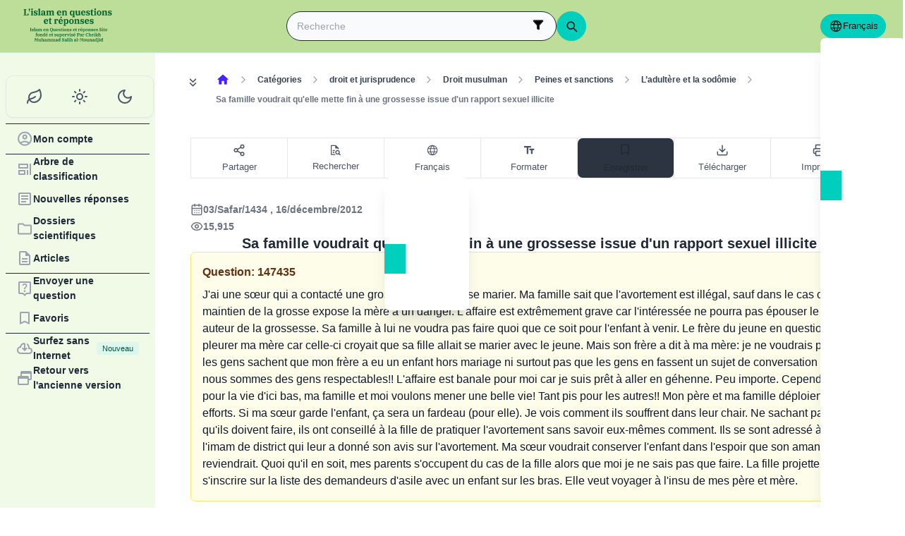

--- FILE ---
content_type: application/javascript; charset=utf-8
request_url: https://files.zadapps.info/m.islamqa.info/next-builds/1.2.332/_next/static/chunks/151-a8ef28207518e574.js
body_size: 4688
content:
try{!function(){var e="undefined"!=typeof window?window:"undefined"!=typeof global?global:"undefined"!=typeof globalThis?globalThis:"undefined"!=typeof self?self:{},t=(new e.Error).stack;t&&(e._sentryDebugIds=e._sentryDebugIds||{},e._sentryDebugIds[t]="f2743359-8aca-4061-9d72-0b3a93e586fa",e._sentryDebugIdIdentifier="sentry-dbid-f2743359-8aca-4061-9d72-0b3a93e586fa")}()}catch(e){}"use strict";(self.webpackChunk_N_E=self.webpackChunk_N_E||[]).push([[151],{14921:(e,t,a)=>{a.d(t,{A:()=>d});var r=a(56387),n=a(41461),o=a(18691);let i=e=>{let t,a=(0,n.c)(2),{children:o}=e;return a[0]!==o?(t=(0,r.jsx)("div",{className:"tw-flex tw-items-center tw-justify-center tw-flex-grow md:tw-flex-grow-0 tw-overflow-hidden tw-text-center tw-mx-auto tw-h-12 tw-py-0.5 tw-px-0",children:o}),a[0]=o,a[1]=t):t=a[1],t},l=e=>{let t,a=(0,n.c)(3),i=`SUT_headr_text ${e.logoClassname||""}`;return a[0]!==e.src||a[1]!==i?(t=(0,r.jsx)(s,{children:(0,r.jsx)(o.O,{"data-sut":"app-bar-logo",src:e.src,fill:!0,className:i,alt:""})}),a[0]=e.src,a[1]=i,a[2]=t):t=a[2],t},s=e=>{let t,a=(0,n.c)(2),{children:o}=e;return a[0]!==o?(t=(0,r.jsx)("div",{className:"tw-h-full tw-w-full tw-relative md:tw-hidden",children:o}),a[0]=o,a[1]=t):t=a[1],t};var c=a(69483);let d=e=>{let t,a=(0,n.c)(3);return a[0]!==e.hasGradient||a[1]!==e.logoAppBar?(t=(0,r.jsx)("div",{className:"tw-w-full","data-sut":"empty-layout",children:(0,r.jsx)(u,{logoAppBar:e.logoAppBar,hasGradient:e.hasGradient})}),a[0]=e.hasGradient,a[1]=e.logoAppBar,a[2]=t):t=a[2],t},u=e=>{let t,a,o=(0,n.c)(4);return o[0]!==e.logoAppBar?(t=e.logoAppBar&&(0,r.jsx)(i,{children:(0,r.jsx)(l,{src:e.logoAppBar,logoClassname:"dark:black"})}),o[0]=e.logoAppBar,o[1]=t):t=o[1],o[2]!==t?(a=(0,r.jsx)(c.Y,{children:(0,r.jsx)("div",{className:"tw-w-full tw-flex",children:t})}),o[2]=t,o[3]=a):a=o[3],a}},16722:(e,t,a)=>{a.d(t,{A:()=>r});let r={src:"https://files.zadapps.info/m.islamqa.info/next-builds/1.2.332/_next/static/media/islamqa-logo-white.4795eef7.svg",height:256,width:946,blurWidth:0,blurHeight:0}},34783:(e,t,a)=>{a.d(t,{A:()=>l});var r=a(51513),n=a(59943),o=a(84067);let i={direction:"ltr",key:n.Yj.en,name:n.FL.en};class l{static defaultLang(){let e=document.cookie.split("; ").find(e=>e.startsWith("NEXT_LOCALE"));if(e){let t=this.getLangByKey(e.split("=")[1]);if(t)return t}if("ios"===r.Ii.getPlatform()){let e=this.getLangByKey(localStorage.getItem("islamqa_last_locale"));if(e)return e}let t=this.browserLocale();return this.getLangByKey(t)||i}static getRouterLang(e){let t=e.split("/")[1];return Object.values(n.Yj).find(e=>e===t)}static getLangByKey(e){return o.e.find(t=>t.key===e)}static browserLocale(){return(navigator.languages&&navigator.languages.length?navigator.languages[0]:navigator.language).replace(/-.*/g,"").replace(/de/,"ge")}}},59943:(e,t,a)=>{a.d(t,{FL:()=>l,Pv:()=>s,Yj:()=>o});var r,n,o=((r={}).ar="ar",r.bn="bn",r.en="en",r.es="es",r.fa="fa",r.fr="fr",r.ge="ge",r.hi="hi",r.id="id",r.pt="pt",r.ru="ru",r.tg="tg",r.tr="tr",r.ug="ug",r.ur="ur",r.zh="zh",r.ta="ta",r),i=((n={}).ar="ar",n.fa="fa",n.ug="ug",n.ur="ur",n);let l={en:"English",ar:"العربية",ur:"اردو",tr:"T\xfcrk\xe7e",id:"Indonesian",fr:"Fran\xe7ais",bn:"বাংলা",ru:"Русский",es:"Espa\xf1ol",fa:"فارسی",hi:"हिन्दी",ge:"German",pt:"Portuguese",zh:"中文",ug:"Uygur",tg:"Тоҷикӣ",ta:"தமிழ்"};function s(e){return!!e&&!!i[e]}},61753:(e,t,a)=>{a.d(t,{Aw:()=>u,CY:()=>l,H$:()=>f,MJ:()=>h,S7:()=>d,SO:()=>c,UX:()=>g,Vv:()=>s,XR:()=>m,a4:()=>i,pM:()=>p,ql:()=>o});var r=a(59943),n=a(37811);let o=[r.Yj.ar,r.Yj.en],i="https://files.zadapps.info/m.islamqa.info",l="https://islamqa.info",s="6Lf3DUIUAAAAAC7JZujqBym4Thc2ZMGOWyln9gtU",c="",d="https://wasl.it4islam.com",u="https://archive-1446.islamqa.info",g=n.env.NEXT_PUBLIC_IT4ISLAM_WEBSITE_ID||"islamqa",f=`${u}/api`,p=["google","internal"],m=p[1],h="post-learn-with-us-drawer"},66153:(e,t,a)=>{a.d(t,{t:()=>n});var r=a(92998);let n=function(){let e=arguments.length>0&&void 0!==arguments[0]?arguments[0]:{},t=arguments.length>1&&void 0!==arguments[1]?arguments[1]:{};if(r.F9&&!1===r.S$)return globalThis.__paraglide_ssr.mobile__errors__offline(e);let a=t.locale??(0,r.JK)();return((0,r.fQ)("mobile__errors__offline",a),"ar"===a)?`لا يوجد اتصال بالإنترنت`:"bn"===a?`ইন্টারনেট সংযোগ নেই`:"en"===a?"No internet connection":"es"===a?`No hay conexi\xf3n a internet`:"fa"===a?`ارتباط با اینترنت برقرار نیست`:"fr"===a?"Pas de connexion internet":"ge"===a?"Es besteht keine Internetverbindung":"hi"===a?`इंटरनेट कनेक्शन नहीं है`:"id"===a?"Tidak ada sambungan internet":"pt"===a?`N\xe3o h\xe1 conex\xe3o com a internet`:"ru"===a?`Нет соединения с сетью`:"ta"===a?`இணைய இணைப்பு இல்லை`:"tg"===a?`Интернет пайваст нест`:"tr"===a?`İnternet bağlantısı yoktur`:"ug"===a?`ئىنتىرنىت يوق`:"ur"===a?`انٹرنیٹ سے رابطہ منقطع ہے`:`无网络连接`}},69483:(e,t,a)=>{a.d(t,{Y:()=>o});var r=a(56387),n=a(41461);let o=e=>{let t,a,o,i,l=(0,n.c)(8);l[0]!==e?({moveup:a,children:t,...o}=e,l[0]=e,l[1]=t,l[2]=a,l[3]=o):(t=l[1],a=l[2],o=l[3]);let s=`no_print tw-sticky tw-flex tw-items-center tw-py-1.5 max-[320px]:tw-px-0 tw-px-1 tw-pt-[calc(12px+var(--test-safe-area-top,env(safe-area-inset-top)))] tw-border-b tw-top-0 tw-z-[1100] tw-transition-transform tw-duration-300 tw-ease-in-out ${a?"tw-translate-y-[-100%]":""} tw-bg-appbar-bg tw-text-appbar-text tw-border-appbar-border`;return l[4]!==t||l[5]!==o||l[6]!==s?(i=(0,r.jsx)("header",{...o,className:s,children:t}),l[4]=t,l[5]=o,l[6]=s,l[7]=i):i=l[7],i}},71207:(e,t,a)=>{a.d(t,{z:()=>h,default:()=>w,o:()=>y});var r=a(56387),n=a(51513),o=a(19851),i=a(16611),l=a(36846),s=a(76795);let c="api-cache-expiration";var d=a(41461),u=a(14921),g=a(16722);let f=()=>{let e,t=(0,d.c)(1);return t[0]===Symbol.for("react.memo_cache_sentinel")?(e=(0,r.jsx)(u.A,{hasGradient:!1,logoAppBar:g.A}),t[0]=e):e=t[0],e};var p=a(34783);let m="language",h=i.createContext(null),w=e=>{let{children:t,changeDocument:a,initialLang:d}=e,{locale:u,navigate:g,pathname:w}=(0,l.k)(),y=p.A.getLangByKey(u),b=(0,i.useCallback)(async(e,t)=>{let r="string"==typeof e?p.A.getLangByKey(e):e;if(!r||y?.key===r.key)return;let n=t?.path?.split("/")||window.location.pathname.split("/");n[1]=r.key;let o=t?.keepPath?n.join("/")+window.location.search:`/${r.key}`;await g(o,{noLocale:!0}),a&&k(r)},[g,y,a]);(0,i.useEffect)(()=>{if(!y)return;let e=setTimeout(()=>{!function(e){let t=arguments.length>1&&void 0!==arguments[1]&&arguments[1];try{if(!t&&!function(e){try{let t=localStorage.getItem(c);if(!t)return!0;let a=JSON.parse(t)[e];if(!a)return!0;return Date.now()-a>6048e5}catch{return!0}}(e))return void console.debug(`Using cached data for language: ${e}`);let a=new Worker((0,s.m)("api-precache.worker"));a.postMessage({type:"precache-apis",lang:e,cacheName:"apis-posts"}),a.addEventListener("message",t=>{"finished"===t.data&&(function(e){try{let t=localStorage.getItem(c),a=t?JSON.parse(t):{};a[e]=Date.now(),localStorage.setItem(c,JSON.stringify(a))}catch(e){console.error("Error updating cache timestamp:",e)}}(e),a.terminate())})}catch(e){console.error("Error precaching data:",e)}}(y.key)},6e4);return a&&k(y),document.cookie=`NEXT_LOCALE=${y.key};path=/;max-age=31536000`,"ios"===n.Ii.getPlatform()&&localStorage.setItem("islamqa_last_locale",y.key),()=>{clearTimeout(e)}},[y,a]),(0,i.useEffect)(function(){"/"!==w||u?y||g(`/${p.A.defaultLang().key}${window.location.pathname}${window.location.search}`,{noLocale:!0,replace:!0}):o.p.get({key:m}).then(e=>{if(!e.value)return void b(p.A.defaultLang());o.p.remove({key:m});try{let t=JSON.parse(e.value);b(p.A.getLangByKey(t?.key)||p.A.defaultLang())}catch(e){b(p.A.defaultLang());return}}).catch(e=>{console.error("Error accessing Preferences:",e),b(p.A.defaultLang())})},[y,g,w,u,b]);let v=(0,i.useMemo)(()=>{if(y||d)return{lang:y||p.A.getLangByKey(d),setLanguage:b}},[y,b,d]);return v?.lang?(0,r.jsx)(h.Provider,{value:v,children:t}):(0,r.jsx)(f,{})};function y(){return(0,i.useContext)(h)}function k(e){document.documentElement.dir=e.direction,document.body.setAttribute("dir",e.direction),document.documentElement.lang="ge"===e.key?"de":e.key}},75788:(e,t,a)=>{a.d(t,{AS:()=>o,ao:()=>i,lx:()=>r,to:()=>n});let r={feedback:"feedback-modal",importMigration:"import-migration-modal",mustLogin:"must-login-modal",newsletter:"newsletter-modal",style:"style-modal",newList:"newlist-modal",questionSuccess:"question-success-modal",share:"share-modal",offline:"offline-modal",deleteOffline:"delete-offline-modal",langs:"langs-modal",sendFavorite:"send-favorites-modal",footnote:"footnote-modal",text:"text-modal",saveDraft:"save-draft"};function n(e){document.getElementById(r[e])?.showModal()}function o(e){document.getElementById(r[e])?.close()}function i(e,t){window.dispatchEvent(new CustomEvent(e,{detail:t}))}},76050:(e,t,a)=>{a.d(t,{$c:()=>n,Xl:()=>l,d_:()=>o,jK:()=>s,un:()=>i,w9:()=>r});let r={article:"articles",book:"books",answer:"answers",research:"researches",page:"answers",event:"events"},n={articles:"article",books:"book",answers:"answer",researches:"research",events:"event"},o={file:"selected",topic:"topics",subsite:"very-important",source:"topics","learn-with-us":"topics"},i={file:"file",topic:"topic",subsite:"subsite",source:"source","learn-with-us":"learn-with-us"},l={article:"article",book:"book",answer:"answer",page:"page",research:"research",event:"event"},s={article:"article",book:"book",answer:"answer",topic:"topic"}},76795:(e,t,a)=>{a.d(t,{m:()=>r});function r(e){return`/workers/${e}.js?v5`}},84067:(e,t,a)=>{a.d(t,{e:()=>n});var r=a(59943);let n=[{direction:"rtl",key:r.Yj.ar,name:r.FL.ar},{direction:"ltr",key:r.Yj.en,name:r.FL.en},{direction:"ltr",key:r.Yj.id,name:r.FL.id},{direction:"ltr",key:r.Yj.tr,name:r.FL.tr},{direction:"ltr",key:r.Yj.fr,name:r.FL.fr},{direction:"rtl",key:r.Yj.ur,name:r.FL.ur},{direction:"ltr",key:r.Yj.bn,name:r.FL.bn},{direction:"ltr",key:r.Yj.ru,name:r.FL.ru},{direction:"ltr",key:r.Yj.es,name:r.FL.es},{direction:"rtl",key:r.Yj.fa,name:r.FL.fa},{direction:"ltr",key:r.Yj.hi,name:r.FL.hi},{direction:"ltr",key:r.Yj.ge,name:r.FL.ge},{direction:"ltr",key:r.Yj.pt,name:r.FL.pt},{direction:"ltr",key:r.Yj.zh,name:r.FL.zh},{direction:"rtl",key:r.Yj.ug,name:r.FL.ug},{direction:"ltr",key:r.Yj.tg,name:r.FL.tg},{direction:"ltr",key:r.Yj.ta,name:r.FL.ta}]},96101:(e,t,a)=>{a.d(t,{Z:()=>n,d:()=>o});var r=a(16611);let n=r.createContext(null);function o(){return(0,r.useContext)(n)}}}]);

--- FILE ---
content_type: application/javascript; charset=utf-8
request_url: https://files.zadapps.info/m.islamqa.info/next-builds/1.2.332/_next/static/chunks/4821-40bf431b84c353a7.js
body_size: 3229
content:
try{!function(){var e="undefined"!=typeof window?window:"undefined"!=typeof global?global:"undefined"!=typeof globalThis?globalThis:"undefined"!=typeof self?self:{},t=(new e.Error).stack;t&&(e._sentryDebugIds=e._sentryDebugIds||{},e._sentryDebugIds[t]="1204834d-c48f-48df-8c99-b481b34190fb",e._sentryDebugIdIdentifier="sentry-dbid-1204834d-c48f-48df-8c99-b481b34190fb")}()}catch(e){}(self.webpackChunk_N_E=self.webpackChunk_N_E||[]).push([[4821],{5201:(e,t,r)=>{"use strict";var n=r(84990);function i(){}function o(){}o.resetWarningCache=i,e.exports=function(){function e(e,t,r,i,o,a){if(a!==n){var c=Error("Calling PropTypes validators directly is not supported by the `prop-types` package. Use PropTypes.checkPropTypes() to call them. Read more at http://fb.me/use-check-prop-types");throw c.name="Invariant Violation",c}}function t(){return e}e.isRequired=e;var r={array:e,bigint:e,bool:e,func:e,number:e,object:e,string:e,symbol:e,any:e,arrayOf:t,element:e,elementType:e,instanceOf:t,node:e,objectOf:t,oneOf:t,oneOfType:t,shape:t,exact:t,checkPropTypes:o,resetWarningCache:i};return r.PropTypes=r,r}},15642:(e,t,r)=>{"use strict";r.d(t,{A:()=>n});let n=(0,r(32842).A)("ellipsis",[["circle",{cx:"12",cy:"12",r:"1",key:"41hilf"}],["circle",{cx:"19",cy:"12",r:"1",key:"1wjl8i"}],["circle",{cx:"5",cy:"12",r:"1",key:"1pcz8c"}]])},36988:(e,t,r)=>{"use strict";r.d(t,{A:()=>n});let n=function(){for(var e,t,r=0,n="",i=arguments.length;r<i;r++)(e=arguments[r])&&(t=function e(t){var r,n,i="";if("string"==typeof t||"number"==typeof t)i+=t;else if("object"==typeof t)if(Array.isArray(t)){var o=t.length;for(r=0;r<o;r++)t[r]&&(n=e(t[r]))&&(i&&(i+=" "),i+=n)}else for(n in t)t[n]&&(i&&(i+=" "),i+=n);return i}(e))&&(n&&(n+=" "),n+=t);return n}},46623:(e,t,r)=>{"use strict";r.d(t,{A:()=>n});let n=(0,r(32842).A)("x",[["path",{d:"M18 6 6 18",key:"1bl5f8"}],["path",{d:"m6 6 12 12",key:"d8bk6v"}]])},53295:(e,t,r)=>{"use strict";r.d(t,{A:()=>_});var n,i,o=r(16611),a=r(82063),c=r.n(a),s=["sitekey","onChange","theme","type","tabindex","onExpired","onErrored","size","stoken","grecaptcha","badge","hl","isolated"];function d(){return(d=Object.assign?Object.assign.bind():function(e){for(var t=1;t<arguments.length;t++){var r=arguments[t];for(var n in r)Object.prototype.hasOwnProperty.call(r,n)&&(e[n]=r[n])}return e}).apply(this,arguments)}function p(e){if(void 0===e)throw ReferenceError("this hasn't been initialised - super() hasn't been called");return e}function h(e,t){return(h=Object.setPrototypeOf?Object.setPrototypeOf.bind():function(e,t){return e.__proto__=t,e})(e,t)}var u=function(e){function t(){var t;return(t=e.call(this)||this).handleExpired=t.handleExpired.bind(p(t)),t.handleErrored=t.handleErrored.bind(p(t)),t.handleChange=t.handleChange.bind(p(t)),t.handleRecaptchaRef=t.handleRecaptchaRef.bind(p(t)),t}t.prototype=Object.create(e.prototype),t.prototype.constructor=t,h(t,e);var r=t.prototype;return r.getCaptchaFunction=function(e){return this.props.grecaptcha?this.props.grecaptcha.enterprise?this.props.grecaptcha.enterprise[e]:this.props.grecaptcha[e]:null},r.getValue=function(){var e=this.getCaptchaFunction("getResponse");return e&&void 0!==this._widgetId?e(this._widgetId):null},r.getWidgetId=function(){return this.props.grecaptcha&&void 0!==this._widgetId?this._widgetId:null},r.execute=function(){var e=this.getCaptchaFunction("execute");if(e&&void 0!==this._widgetId)return e(this._widgetId);this._executeRequested=!0},r.executeAsync=function(){var e=this;return new Promise(function(t,r){e.executionResolve=t,e.executionReject=r,e.execute()})},r.reset=function(){var e=this.getCaptchaFunction("reset");e&&void 0!==this._widgetId&&e(this._widgetId)},r.forceReset=function(){var e=this.getCaptchaFunction("reset");e&&e()},r.handleExpired=function(){this.props.onExpired?this.props.onExpired():this.handleChange(null)},r.handleErrored=function(){this.props.onErrored&&this.props.onErrored(),this.executionReject&&(this.executionReject(),delete this.executionResolve,delete this.executionReject)},r.handleChange=function(e){this.props.onChange&&this.props.onChange(e),this.executionResolve&&(this.executionResolve(e),delete this.executionReject,delete this.executionResolve)},r.explicitRender=function(){var e=this.getCaptchaFunction("render");if(e&&void 0===this._widgetId){var t=document.createElement("div");this._widgetId=e(t,{sitekey:this.props.sitekey,callback:this.handleChange,theme:this.props.theme,type:this.props.type,tabindex:this.props.tabindex,"expired-callback":this.handleExpired,"error-callback":this.handleErrored,size:this.props.size,stoken:this.props.stoken,hl:this.props.hl,badge:this.props.badge,isolated:this.props.isolated}),this.captcha.appendChild(t)}this._executeRequested&&this.props.grecaptcha&&void 0!==this._widgetId&&(this._executeRequested=!1,this.execute())},r.componentDidMount=function(){this.explicitRender()},r.componentDidUpdate=function(){this.explicitRender()},r.handleRecaptchaRef=function(e){this.captcha=e},r.render=function(){var e=this.props,t=(e.sitekey,e.onChange,e.theme,e.type,e.tabindex,e.onExpired,e.onErrored,e.size,e.stoken,e.grecaptcha,e.badge,e.hl,e.isolated,function(e,t){if(null==e)return{};var r,n,i={},o=Object.keys(e);for(n=0;n<o.length;n++)r=o[n],t.indexOf(r)>=0||(i[r]=e[r]);return i}(e,s));return o.createElement("div",d({},t,{ref:this.handleRecaptchaRef}))},t}(o.Component);u.displayName="ReCAPTCHA",u.propTypes={sitekey:c().string.isRequired,onChange:c().func,grecaptcha:c().object,theme:c().oneOf(["dark","light"]),type:c().oneOf(["image","audio"]),tabindex:c().number,onExpired:c().func,onErrored:c().func,size:c().oneOf(["compact","normal","invisible"]),stoken:c().string,hl:c().string,badge:c().oneOf(["bottomright","bottomleft","inline"]),isolated:c().bool},u.defaultProps={onChange:function(){},theme:"light",type:"image",tabindex:0,size:"normal",badge:"bottomright"};var l=r(84120),f=r.n(l);function y(){return(y=Object.assign||function(e){for(var t=1;t<arguments.length;t++){var r=arguments[t];for(var n in r)Object.prototype.hasOwnProperty.call(r,n)&&(e[n]=r[n])}return e}).apply(this,arguments)}var g={},b=0,v="onloadcallback";function m(){return"undefined"!=typeof window&&window.recaptchaOptions||{}}let _=(n=function(){var e=m(),t=e.useRecaptchaNet?"recaptcha.net":"www.google.com";return e.enterprise?"https://"+t+"/recaptcha/enterprise.js?onload="+v+"&render=explicit":"https://"+t+"/recaptcha/api.js?onload="+v+"&render=explicit"},i=i={callbackName:v,globalName:"grecaptcha",attributes:m().nonce?{nonce:m().nonce}:{}},function(e){var t=e.displayName||e.name||"Component",r=function(t){function r(e,r){var n;return(n=t.call(this,e,r)||this).state={},n.__scriptURL="",n}r.prototype=Object.create(t.prototype),r.prototype.constructor=r,r.__proto__=t;var a=r.prototype;return a.asyncScriptLoaderGetScriptLoaderID=function(){return this.__scriptLoaderID||(this.__scriptLoaderID="async-script-loader-"+b++),this.__scriptLoaderID},a.setupScriptURL=function(){return this.__scriptURL="function"==typeof n?n():n,this.__scriptURL},a.asyncScriptLoaderHandleLoad=function(e){var t=this;this.setState(e,function(){return t.props.asyncScriptOnLoad&&t.props.asyncScriptOnLoad(t.state)})},a.asyncScriptLoaderTriggerOnScriptLoaded=function(){var e=g[this.__scriptURL];if(!e||!e.loaded)throw Error("Script is not loaded.");for(var t in e.observers)e.observers[t](e);delete window[i.callbackName]},a.componentDidMount=function(){var e=this,t=this.setupScriptURL(),r=this.asyncScriptLoaderGetScriptLoaderID(),n=i,o=n.globalName,a=n.callbackName,c=n.scriptId;if(o&&void 0!==window[o]&&(g[t]={loaded:!0,observers:{}}),g[t]){var s=g[t];return s&&(s.loaded||s.errored)?void this.asyncScriptLoaderHandleLoad(s):void(s.observers[r]=function(t){return e.asyncScriptLoaderHandleLoad(t)})}var d={};d[r]=function(t){return e.asyncScriptLoaderHandleLoad(t)},g[t]={loaded:!1,observers:d};var p=document.createElement("script");for(var h in p.src=t,p.async=!0,i.attributes)p.setAttribute(h,i.attributes[h]);c&&(p.id=c);var u=function(e){if(g[t]){var r=g[t].observers;for(var n in r)e(r[n])&&delete r[n]}};a&&"undefined"!=typeof window&&(window[a]=function(){return e.asyncScriptLoaderTriggerOnScriptLoaded()}),p.onload=function(){var e=g[t];e&&(e.loaded=!0,u(function(t){return!a&&(t(e),!0)}))},p.onerror=function(){var e=g[t];e&&(e.errored=!0,u(function(t){return t(e),!0}))},document.body.appendChild(p)},a.componentWillUnmount=function(){var e=this.__scriptURL;if(!0===i.removeOnUnmount)for(var t=document.getElementsByTagName("script"),r=0;r<t.length;r+=1)t[r].src.indexOf(e)>-1&&t[r].parentNode&&t[r].parentNode.removeChild(t[r]);var n=g[e];n&&(delete n.observers[this.asyncScriptLoaderGetScriptLoaderID()],!0===i.removeOnUnmount&&delete g[e])},a.render=function(){var t=i.globalName,r=this.props,n=(r.asyncScriptOnLoad,r.forwardedRef),a=function(e,t){if(null==e)return{};var r,n,i={},o=Object.keys(e);for(n=0;n<o.length;n++)t.indexOf(r=o[n])>=0||(i[r]=e[r]);return i}(r,["asyncScriptOnLoad","forwardedRef"]);return t&&"undefined"!=typeof window&&(a[t]=void 0!==window[t]?window[t]:void 0),a.ref=n,(0,o.createElement)(e,a)},r}(o.Component),a=(0,o.forwardRef)(function(e,t){return(0,o.createElement)(r,y({},e,{forwardedRef:t}))});return a.displayName="AsyncScriptLoader("+t+")",a.propTypes={asyncScriptOnLoad:c().func},f()(a,e)})(u)},82063:(e,t,r)=>{e.exports=r(5201)()},84990:e=>{"use strict";e.exports="SECRET_DO_NOT_PASS_THIS_OR_YOU_WILL_BE_FIRED"}}]);

--- FILE ---
content_type: application/javascript; charset=UTF-8
request_url: https://islamqa.com/metrics/gtm.js?id=GTM-PNZBGP8&gtm_auth=87uZicDChj5gU_MOTOwKDA&gtm_preview=env-105&gtm_cookies_win=x
body_size: 164058
content:

// Copyright 2012 Google Inc. All rights reserved.
 
 (function(w,g){w[g]=w[g]||{};
 w[g].e=function(s){return eval(s);};})(window,'google_tag_manager');
 
(function(){

var data = {
"resource": {
  "version":"119",
  
  "macros":[{"function":"__e"},{"function":"__c","vtp_value":"G-1N79MFVZEC"},{"function":"__v","vtp_name":"gtm.element","vtp_dataLayerVersion":1},{"function":"__aev","vtp_varType":"TEXT"},{"function":"__jsm","vtp_javascript":["template","(function(){for(var a=",["escape",["macro",2],8,16],";!a.getAttribute(\"data-gtm\")\u0026\u0026a.parentElement;)a=a.parentElement;return a.getAttribute(\"data-gtm\")?a.getAttribute(\"data-gtm\"):",["escape",["macro",3],8,16],"})();"]},{"function":"__v","vtp_name":"gtm.historyChangeSource","vtp_dataLayerVersion":1},{"function":"__jsm","vtp_javascript":["template","(function(){var t=",["escape",["macro",5],8,16],";var paths=Array.from(document.querySelectorAll('[data-gtm\\x3d\"breadcrumb\"]'));var breadcrumbs=[];for(var i=0;i\u003Cpaths.length;i++){var type=undefined;var pathIds=[];var cats=Array.from(paths[i].querySelectorAll(\"a\"));for(var j=0;j\u003Ccats.length;j++){var href=cats[j].href;var matches=\/\\\/categories\\\/(topics|very-important|selected)(?:\\\/(\\d+))?\/.exec(href);if(!matches)continue;if(matches[1]){if(!type)type=matches[1]===\"topics\"?\"t\":matches[1]===\"very-important\"?\"v\":\n\"s\";if(matches[2])pathIds.push(matches[2])}}if(type\u0026\u0026pathIds.length\u003E0){var path=type+\":\"+(pathIds.length===1?pathIds[0]:pathIds.length===2?pathIds.join(\",\"):[pathIds[0],pathIds.slice(-1)].join(\",,\"));breadcrumbs.push(path)}}var result=breadcrumbs.join(\";\");return result?result:undefined})();"]},{"function":"__jsm","vtp_javascript":["template","(function(){return function(d){var b=[{type:\"language-home-page\",regex:\"^\/(?:ta|tg|ug|zh|pt|ge|hi|fa|es|ru|bn|ur|fr|tr|id|en|ar)\/?(?:[?#].*)?$\"},{type:\"answer\",regex:\"^\/(?:ta|tg|ug|zh|pt|ge|hi|fa|es|ru|bn|ur|fr|tr|id|en|ar)\/(?:categories\/(?:topics|selected|very-important)\/\\\\d+\/answers)\/(\\\\d{1,7})(?:\/[^\/?#]+)?\/?(?:[?#].*)?$\"},{type:\"answer\",regex:\"^\/amp\/(?:ta|tg|ug|zh|pt|ge|hi|fa|es|ru|bn|ur|fr|tr|id|en|ar)\/answers\/(\\\\d{1,7})\/?(?:[?#].*)?$\"},{type:\"answer\",regex:\"^\/(?:ta|tg|ug|zh|pt|ge|hi|fa|es|ru|bn|ur|fr|tr|id|en|ar)\/answers\/(\\\\d{1,7})(?:\/[^\/?#]+)?\/?(?:[?#].*)?$\"},\n{type:\"answer-list\",regex:\"^\/(?:ta|tg|ug|zh|pt|ge|hi|fa|es|ru|bn|ur|fr|tr|id|en|ar)\/latest\/?(?:[?#].*)?$\"},{type:\"article\",regex:\"^\/(?:ta|tg|ug|zh|pt|ge|hi|fa|es|ru|bn|ur|fr|tr|id|en|ar)\/articles\/(\\\\d{1,7})(?:\/[^\/?#]+)?\/?(?:[?#].*)?$\"},{type:\"article-list\",regex:\"^\/(?:ta|tg|ug|zh|pt|ge|hi|fa|es|ru|bn|ur|fr|tr|id|en|ar)\/articles(?:\/?\\\\?page\\x3d\\\\d+)?$\"},{type:\"book\",regex:\"^\/(?:ta|tg|ug|zh|pt|ge|hi|fa|es|ru|bn|ur|fr|tr|id|en|ar)\/books\/(\\\\d{1,7})(?:\/[^\/?#]+)?\/?(?:[?#].*)?$\"},{type:\"book-list\",regex:\"^\/(?:ta|tg|ug|zh|pt|ge|hi|fa|es|ru|bn|ur|fr|tr|id|en|ar)\/books\/?(?:[?#].*)?$\"},\n{type:\"research\",regex:\"^\/(?:ta|tg|ug|zh|pt|ge|hi|fa|es|ru|bn|ur|fr|tr|id|en|ar)\/researches\/(\\\\d{1,7})(?:\/[^\/?#]+)?\/?(?:[?#].*)?$\"},{type:\"research-list\",regex:\"^\/(?:ta|tg|ug|zh|pt|ge|hi|fa|es|ru|bn|ur|fr|tr|id|en|ar)\/researches\/?(?:[?#].*)?$\"},{type:\"event\",regex:\"^\/(?:ta|tg|ug|zh|pt|ge|hi|fa|es|ru|bn|ur|fr|tr|id|en|ar)\/events\/(\\\\d{1,7})(?:\/[^\/?#]+)?\/?(?:[?#].*)?$\"},{type:\"hajj-home-page\",regex:\"^\/(?:ta|tg|ug|zh|pt|ge|hi|fa|es|ru|bn|ur|fr|tr|id|en|ar)\/hajj\/?(?:[?#].*)?$\"},{type:\"ramadan-home-page\",\nregex:\"^\/(?:ta|tg|ug|zh|pt|ge|hi|fa|es|ru|bn|ur|fr|tr|id|en|ar)\/ramadan\/?(?:[?#].*)?$\"},{type:\"category-list\",regex:\"^\/(?:ta|tg|ug|zh|pt|ge|hi|fa|es|ru|bn|ur|fr|tr|id|en|ar)\/categories\/?(?:\\\\?(?![^#\\\\n]*\\\\btab\\x3d[^#\\\\n]+).*)?(?:#.*)?$\"},{type:\"category-topic-list\",regex:\"^\/(?:ta|tg|ug|zh|pt|ge|hi|fa|es|ru|bn|ur|fr|tr|id|en|ar)\/categories(?:\/topics\/?(?:[?#].*)?|\/?\\\\?tab\\x3dtopics.*)$\"},{type:\"category-very_important-list\",regex:\"^\/(?:ta|tg|ug|zh|pt|ge|hi|fa|es|ru|bn|ur|fr|tr|id|en|ar)\/categories(?:\/very-important\/?(?:[?#].*)?|\/?\\\\?tab\\x3dvery-important.*)$\"},\n{type:\"category-selected-list\",regex:\"^\/(?:ta|tg|ug|zh|pt|ge|hi|fa|es|ru|bn|ur|fr|tr|id|en|ar)\/categories(?:\/selected\/?(?:[?#].*)?|\/?\\\\?tab\\x3dselected.*)$\"},{type:\"category-topic\",regex:\"^\/(?:ta|tg|ug|zh|pt|ge|hi|fa|es|ru|bn|ur|fr|tr|id|en|ar)\/categories\/topics\/(\\\\d+)\/?(?:[^\/?#]+)?\/?(?:[?#].*)?$\"},{type:\"category-very_important\",regex:\"^\/(?:ta|tg|ug|zh|pt|ge|hi|fa|es|ru|bn|ur|fr|tr|id|en|ar)\/categories\/very-important\/(\\\\d+)\/?(?:[^\/?#]+)?\/?(?:[?#].*)?$\"},{type:\"category-selected\",regex:\"^\/(?:ta|tg|ug|zh|pt|ge|hi|fa|es|ru|bn|ur|fr|tr|id|en|ar)\/categories\/selected\/(\\\\d+)\/?(?:[^\/?#]+)?\/?(?:[?#].*)?$\"},\n{type:\"ask\",regex:\"^\/(?:ta|tg|ug|zh|pt|ge|hi|fa|es|ru|bn|ur|fr|tr|id|en|ar)\/ask$\"},{type:\"profile\",regex:\"^\/profile(?:\/|\/questions|\/questions\/answered|\/saved|\/lists|\/categories|\/categories\/(?:topics|very-important|selected)\/\\\\d+|\/comments|\/settings)?\/?(?:[?#].*)?$\"},{type:\"page\",regex:\"^\/(?:ta|tg|ug|zh|pt|ge|hi|fa|es|ru|bn|ur|fr|tr|id|en|ar)\/(?:guide|about-us|about-director|terms|privacy-policy|updates)\/?(?:\/intro|\/favorites|\/lists|\/my-categories|\/my-questions|\/asking-question|\/my-comments|\/my-information|\/new-features)?(?:[?#].*)?$\"},\n{type:\"search-result\",regex:\"^\/(?:ta|tg|ug|zh|pt|ge|hi|fa|es|ru|bn|ur|fr|tr|id|en|ar)(?:\/search|\/google-search)\/?\\\\?q\\x3d.*$\"},{type:\"contribution\",regex:\"^\/(?:ta|tg|ug|zh|pt|ge|hi|fa|es|ru|bn|ur|fr|tr|id|en|ar)(?:\/contribution(?:\/success)?|\/legacy-contribution)\/?(?:[?#].*)?$\"},{type:\"mailing-list\",regex:\"^\/(?:ta|tg|ug|zh|pt|ge|hi|fa|es|ru|bn|ur|fr|tr|id|en|ar)\/(?:subscribe|unsubscribe)\/?(?:[?#].*)?$\"},{type:\"auth\",regex:\"^\/(?:login|register|activated|auth|auth\/social\/twitter|auth\/social\/google|auth\/social\/facebook|password|password\/reset.*|forms)\/?(?:[?#].*)?$\"},\n{type:\"saved\",regex:\"^\/(?:ta|tg|ug|zh|pt|ge|hi|fa|es|ru|bn|ur|fr|tr|id|en|ar)\/saved$\"}];if(d)for(var a=0;a\u003Cb.length;++a){var c=b[a].regex,e=b[a].type;if(c=d.match(new RegExp(c))){var f=e;var g=c[1];break}}return{type:f,id:g}}})();"]},{"function":"__jsm","vtp_javascript":["template","(function(){return function(b){try{var a=new URL(b);return a.pathname+(a.search||\"\")+(a.hash||\"\")}catch(c){try{return b=\"http:\/\/test.com\"+b,a=new URL(b),a.pathname+(a.search||\"\")+(a.hash||\"\")}catch(d){}}}})();"]},{"function":"__u","vtp_component":"URL","vtp_enableMultiQueryKeys":false,"vtp_enableIgnoreEmptyQueryParam":false},{"function":"__jsm","vtp_javascript":["template","(function(){var a=",["escape",["macro",8],8,16],"(",["escape",["macro",9],8,16],");return a})();"]},{"function":"__jsm","vtp_javascript":["template","(function(){return ",["escape",["macro",7],8,16],"(",["escape",["macro",10],8,16],").id})();"]},{"function":"__jsm","vtp_javascript":["template","(function(){return ",["escape",["macro",7],8,16],"(",["escape",["macro",10],8,16],").type})();"]},{"function":"__jsm","vtp_javascript":["template","(function(){return document.querySelector(\"html\").getAttribute(\"data-gtm\")})();"]},{"function":"__v","vtp_name":"gtm.oldHistoryState","vtp_dataLayerVersion":1},{"function":"__f","vtp_component":"URL"},{"function":"__jsm","vtp_javascript":["template","(function(){var a=",["escape",["macro",8],8,16],"(",["escape",["macro",15],8,16],");return a})();"]},{"function":"__jsm","vtp_javascript":["template","(function(){return ",["escape",["macro",14],8,16],"?",["escape",["macro",14],8,16],".as:",["escape",["macro",16],8,16],"})();"]},{"function":"__jsm","vtp_javascript":["template","(function(){return ",["escape",["macro",7],8,16],"(",["escape",["macro",17],8,16],").type})();"]},{"function":"__jsm","vtp_javascript":["template","(function(){return ",["escape",["macro",7],8,16],"(",["escape",["macro",17],8,16],").id})();"]},{"function":"__u","vtp_component":"QUERY","vtp_queryKey":"q","vtp_customUrlSource":["macro",9],"vtp_enableMultiQueryKeys":false,"vtp_enableIgnoreEmptyQueryParam":false},{"function":"__jsm","vtp_javascript":["template","(function(){var a=document.querySelector('meta[name\\x3d\"version\"]');a=a?a.content:\"1.0\";return a.split(\".\").slice(0,2).join(\".\")})();"]},{"function":"__jsm","vtp_javascript":["template","(function(){return Capacitor?Capacitor.getPlatform():\"No Capacitor\"})();"]},{"function":"__gtes","vtp_eventSettingsTable":["list",["map","parameter","category_brief_paths","parameterValue",["macro",6]],["map","parameter","page_content_id","parameterValue",["macro",11]],["map","parameter","page_content_type","parameterValue",["macro",12]],["map","parameter","color_scheme","parameterValue",["macro",13]],["map","parameter","referrer_page_type","parameterValue",["macro",18]],["map","parameter","referrer_page_id","parameterValue",["macro",19]],["map","parameter","search_term","parameterValue",["macro",20]],["map","parameter","app_version","parameterValue",["macro",21]],["map","parameter","app_platform","parameterValue",["macro",22]]]},{"function":"__v","vtp_name":"gtm.triggers","vtp_dataLayerVersion":2,"vtp_setDefaultValue":true,"vtp_defaultValue":""},{"function":"__aev","convert_undefined_to":["macro",3],"vtp_setDefaultValue":false,"vtp_varType":"ATTRIBUTE","vtp_attribute":"data-gtm"},{"function":"__jsm","vtp_javascript":["template","(function(){for(var a=",["escape",["macro",2],8,16],";a.tagName!=\"button\"\u0026\u0026!a.getAttribute(\"data-gtm\")\u0026\u0026a.parentElement;)a=a.parentElement;return a.className})();"]},{"function":"__jsm","vtp_javascript":["template","(function(){for(var a=",["escape",["macro",2],8,16],";a.tagName!=\"button\"\u0026\u0026!a.getAttribute(\"data-gtm\")\u0026\u0026a.parentElement;)a=a.parentElement;if(a.getAttribute(\"data-gtm\")===\"btn-switch-favorite-list\")return ",["escape",["macro",8],8,16],"(a.parentElement.parentElement.querySelector(\"a\").href);if(a.getAttribute(\"data-gtm\")===\"btn-switch-favorite-toolbar\")return ",["escape",["macro",8],8,16],"(",["escape",["macro",9],8,16],")})();"]},{"function":"__jsm","vtp_javascript":["template","(function(){return ",["escape",["macro",7],8,16],"(",["escape",["macro",27],8,16],").type})();"]},{"function":"__jsm","vtp_javascript":["template","(function(){return ",["escape",["macro",7],8,16],"(",["escape",["macro",27],8,16],").id})();"]},{"function":"__v","vtp_dataLayerVersion":2,"vtp_setDefaultValue":false,"vtp_name":"eventLabel"},{"function":"__jsm","vtp_javascript":["template","(function(){for(var a=",["escape",["macro",2],8,16],";!a.getAttribute(\"data-gtm\")\u0026\u0026a.parentElement;)a=a.parentElement;if(a.getAttribute(\"data-gtm\")===\"link-download-single\")return(a=a.parentElement.parentElement.querySelector(\"[data-gtm\\x3dlink-list-item]\")||a.parentElement.parentElement.querySelector(\"[data-gtm\\x3dbtn-open-book-description]\"))?",["escape",["macro",8],8,16],"(a.href):",["escape",["macro",8],8,16],"(",["escape",["macro",9],8,16],");if(a.getAttribute(\"data-gtm\")===\"link-download-book\")return ",["escape",["macro",8],8,16],"(",["escape",["macro",9],8,16],")})();"]},{"function":"__jsm","vtp_javascript":["template","(function(){return ",["escape",["macro",7],8,16],"(",["escape",["macro",31],8,16],").id})();"]},{"function":"__jsm","vtp_javascript":["template","(function(){return ",["escape",["macro",7],8,16],"(",["escape",["macro",31],8,16],").type})();"]},{"function":"__v","vtp_dataLayerVersion":2,"vtp_setDefaultValue":false,"vtp_name":"scrollDepth"},{"function":"__jsm","vtp_javascript":["template","(function(){return document.querySelector(\"[data-gtm\\x3dapp-search-input]\").value})();"]},{"function":"__c","vtp_value":"Production"},{"function":"__v","vtp_dataLayerVersion":2,"vtp_setDefaultValue":false,"vtp_name":"form_id"},{"function":"__v","vtp_dataLayerVersion":2,"vtp_setDefaultValue":false,"vtp_name":"search_term"},{"function":"__jsm","vtp_javascript":["template","(function(){var a=",["escape",["macro",2],8,16],".closest(\"a\");if(a.href)return(a=",["escape",["macro",8],8,16],"(a.href))?a:\"no value\"})();"]},{"function":"__jsm","vtp_javascript":["template","(function(){return ",["escape",["macro",7],8,16],"(",["escape",["macro",39],8,16],").type})();"]},{"function":"__jsm","vtp_javascript":["template","(function(){return ",["escape",["macro",7],8,16],"(",["escape",["macro",39],8,16],").id})();"]},{"function":"__jsm","vtp_javascript":["template","(function(){return function c(a){var b=a.nodeName.toLowerCase();a.classList.forEach(function(d){b+=\".\"+d});a.id\u0026\u0026(b+=\"#\"+a.id);return!a.id\u0026\u0026a.parentElement?(a=c(a.parentElement),a.push(b),a):[b]}})();"]},{"function":"__jsm","vtp_javascript":["template","(function(){var b=",["escape",["macro",42],8,16],"(",["escape",["macro",2],8,16],").join(\"\\x3e\"),a=",["escape",["macro",4],8,16],";return(b+(a?\":data\\x3d\"+a:\"\")).slice(-100)})();"]},{"function":"__v","vtp_name":"gtm.elementClasses","vtp_dataLayerVersion":1},{"function":"__v","vtp_name":"gtm.elementUrl","vtp_dataLayerVersion":1},{"function":"__v","vtp_name":"gtm.elementId","vtp_dataLayerVersion":1},{"function":"__jsm","vtp_javascript":["template","(function(){return ",["escape",["macro",2],8,16],".getAttribute(\"data-ctorig\")?",["escape",["macro",8],8,16],"(",["escape",["macro",2],8,16],".getAttribute(\"data-ctorig\")):void 0})();"]},{"function":"__jsm","vtp_javascript":["template","(function(){return ",["escape",["macro",7],8,16],"(",["escape",["macro",47],8,16],").id})();"]},{"function":"__jsm","vtp_javascript":["template","(function(){return ",["escape",["macro",7],8,16],"(",["escape",["macro",47],8,16],").type})();"]},{"function":"__u","vtp_stripWww":true,"vtp_component":"HOST","vtp_customUrlSource":["macro",45],"vtp_enableMultiQueryKeys":false,"vtp_enableIgnoreEmptyQueryParam":false},{"function":"__u","vtp_component":"HOST","vtp_enableMultiQueryKeys":false,"vtp_enableIgnoreEmptyQueryParam":false},{"function":"__jsm","convert_null_to":"false","convert_undefined_to":"false","vtp_javascript":["template","(function(){return ",["escape",["macro",50],8,16],"!==",["escape",["macro",51],8,16],"})();"]},{"function":"__k","vtp_decodeCookie":true,"vtp_name":"klaro"},{"function":"__u","vtp_component":"PATH","vtp_enableMultiQueryKeys":false,"vtp_enableIgnoreEmptyQueryParam":false},{"function":"__c","vtp_value":"div[data-gtm='search-content-input'] input"},{"function":"__jsm","vtp_javascript":["template","(function(){switch(",["escape",["macro",36],8,16],"){case \"Production\":return[187,189];case \"Staging\":return[187,189];default:return[]}})();"]},{"function":"__jsm","vtp_javascript":["template","(function(){return{always_show_topbox:!0,topbox_scroll_threshold:300,modal_scroll_threshold:500,forbidden_languages:\"ar\",forbidden_countries:[\"sa\",\"ae\",\"bh\",\"eg\"],variant:\"ramadan\",url:\"https:\/\/contribution.islamqa.info\/?utm_campaign\\x3dcontribution\\x26utm_medium\\x3dpop-up\\x26utm_source\\x3dm.islamqa.info\",languages:{}}})();"]},{"function":"__v","vtp_name":"gtm.element","vtp_dataLayerVersion":1},{"function":"__jsm","vtp_javascript":["template","(function(){return function(a){var b;if(a){var c=a.querySelector(\"input\");c\u0026\u0026c.getAttribute(\"data-gtm\")===\"app-search-input\"\u0026\u0026(b=\"app-search-input\");a.id===\"question-form\"\u0026\u0026(b=\"question-form\");(a=a.getAttribute(\"data-gtm\"))\u0026\u0026(b=a)}return b}})();"]},{"function":"__jsm","vtp_javascript":["template","(function(){return function(b,f,c){var a;return function(){var d=this,e=arguments,g=function(){a=null;c||b.apply(d,e)},h=c\u0026\u0026!a;clearTimeout(a);a=setTimeout(g,f);h\u0026\u0026b.apply(d,e)}}})();"]},{"function":"__k","convert_case_to":1,"vtp_decodeCookie":false,"vtp_name":"GTM_REGION"},{"function":"__v","vtp_dataLayerVersion":2,"vtp_setDefaultValue":false,"vtp_name":"pageNumber"},{"function":"__jsm","vtp_javascript":["template","(function(){var b={desktop:1024,tablet:768,mobile:0},a;for(a in b)if(window.screen.width\u003E=b[a])return a})();"]},{"function":"__c","vtp_value":"GT-T9CPXMG"},{"function":"__j","vtp_name":"enforceConsent"},{"function":"__gtes","vtp_eventSettingsTable":["list",["map","parameter","app_version","parameterValue",["macro",21]],["map","parameter","content_type","parameterValue",["macro",40]],["map","parameter","content_id","parameterValue",["macro",41]]]},{"function":"__d","vtp_elementSelector":"input.MuiInputBase-input","vtp_attributeName":"value","vtp_selectorType":"CSS"},{"function":"__e"},{"function":"__v","vtp_name":"gtm.elementTarget","vtp_dataLayerVersion":1},{"function":"__v","vtp_name":"gtm.newUrlFragment","vtp_dataLayerVersion":1},{"function":"__v","vtp_name":"gtm.scrollThreshold","vtp_dataLayerVersion":1}],
  "tags":[{"function":"__googtag","metadata":["map"],"once_per_event":true,"vtp_tagId":["macro",1],"vtp_configSettingsTable":["list",["map","parameter","send_page_view","parameterValue","false"],["map","parameter","server_container_url","parameterValue","https:\/\/islamqa.info\/metrics"]],"tag_id":129},{"function":"__gaawe","metadata":["map"],"once_per_event":true,"vtp_sendEcommerceData":false,"vtp_enhancedUserId":false,"vtp_eventName":"back-to-old-version","vtp_measurementIdOverride":["macro",1],"vtp_eventSettingsVariable":["macro",23],"vtp_enableUserProperties":true,"vtp_enableEuid":true,"vtp_migratedToV2":true,"vtp_demoV2":false,"tag_id":130},{"function":"__gaawe","metadata":["map"],"once_per_event":true,"vtp_sendEcommerceData":false,"vtp_eventSettingsTable":["list",["map","parameter","link_text","parameterValue",["macro",25]]],"vtp_enhancedUserId":false,"vtp_eventName":"Post Content","vtp_measurementIdOverride":["macro",1],"vtp_eventSettingsVariable":["macro",23],"vtp_enableUserProperties":true,"vtp_enableEuid":true,"vtp_migratedToV2":true,"vtp_demoV2":false,"tag_id":131},{"function":"__gaawe","metadata":["map"],"once_per_event":true,"vtp_sendEcommerceData":false,"vtp_eventSettingsTable":["list",["map","parameter","link_text","parameterValue",["macro",4]],["map","parameter","link_classes","parameterValue",["macro",26]],["map","parameter","content_type","parameterValue",["macro",28]],["map","parameter","content_id","parameterValue",["macro",29]]],"vtp_enhancedUserId":false,"vtp_eventName":"Favorite","vtp_measurementIdOverride":["macro",1],"vtp_eventSettingsVariable":["macro",23],"vtp_enableUserProperties":true,"vtp_enableEuid":true,"vtp_migratedToV2":true,"vtp_demoV2":false,"tag_id":132},{"function":"__gaawe","metadata":["map"],"once_per_event":true,"vtp_sendEcommerceData":false,"vtp_eventSettingsTable":["list",["map","parameter","link_text","parameterValue",["macro",4]]],"vtp_enhancedUserId":false,"vtp_eventName":"Forms","vtp_measurementIdOverride":["macro",1],"vtp_eventSettingsVariable":["macro",23],"vtp_enableUserProperties":true,"vtp_enableEuid":true,"vtp_migratedToV2":true,"vtp_demoV2":false,"tag_id":134},{"function":"__gaawe","metadata":["map"],"once_per_event":true,"vtp_sendEcommerceData":false,"vtp_eventSettingsTable":["list",["map","parameter","link_text","parameterValue",["macro",30]]],"vtp_enhancedUserId":false,"vtp_eventName":"Language","vtp_measurementIdOverride":["macro",1],"vtp_eventSettingsVariable":["macro",23],"vtp_enableUserProperties":true,"vtp_enableEuid":true,"vtp_migratedToV2":true,"vtp_demoV2":false,"tag_id":135},{"function":"__gaawe","metadata":["map"],"once_per_event":true,"vtp_sendEcommerceData":false,"vtp_eventSettingsTable":["list",["map","parameter","link_text","parameterValue",["macro",4]]],"vtp_enhancedUserId":false,"vtp_eventName":"Menu","vtp_measurementIdOverride":["macro",1],"vtp_eventSettingsVariable":["macro",23],"vtp_enableUserProperties":true,"vtp_enableEuid":true,"vtp_migratedToV2":true,"vtp_demoV2":false,"tag_id":138},{"function":"__gaawe","metadata":["map"],"once_per_event":true,"vtp_sendEcommerceData":false,"vtp_eventSettingsTable":["list",["map","parameter","link_text","parameterValue","menu-btn-share"]],"vtp_enhancedUserId":false,"vtp_eventName":"Menu","vtp_measurementIdOverride":["macro",1],"vtp_eventSettingsVariable":["macro",23],"vtp_enableUserProperties":true,"vtp_enableEuid":true,"vtp_migratedToV2":true,"vtp_demoV2":false,"tag_id":140},{"function":"__gaawe","metadata":["map"],"once_per_event":true,"vtp_sendEcommerceData":false,"vtp_eventSettingsTable":["list",["map","parameter","link_text","parameterValue",["macro",4]]],"vtp_enhancedUserId":false,"vtp_eventName":"Offline","vtp_measurementIdOverride":["macro",1],"vtp_eventSettingsVariable":["macro",23],"vtp_enableUserProperties":true,"vtp_enableEuid":true,"vtp_migratedToV2":true,"vtp_demoV2":false,"tag_id":141},{"function":"__gaawe","metadata":["map"],"once_per_event":true,"vtp_sendEcommerceData":false,"vtp_eventSettingsTable":["list",["map","parameter","link_text","parameterValue",["macro",4]],["map","parameter","content_id","parameterValue",["macro",32]],["map","parameter","content_type","parameterValue",["macro",33]]],"vtp_enhancedUserId":false,"vtp_eventName":"Offline","vtp_measurementIdOverride":["macro",1],"vtp_eventSettingsVariable":["macro",23],"vtp_enableUserProperties":true,"vtp_enableEuid":true,"vtp_migratedToV2":true,"vtp_demoV2":false,"tag_id":142},{"function":"__gaawe","metadata":["map"],"once_per_event":true,"vtp_sendEcommerceData":false,"vtp_eventSettingsTable":["list",["map","parameter","link_text","parameterValue",["macro",4]]],"vtp_enhancedUserId":false,"vtp_eventName":"Offline","vtp_measurementIdOverride":["macro",1],"vtp_eventSettingsVariable":["macro",23],"vtp_enableUserProperties":true,"vtp_enableEuid":true,"vtp_migratedToV2":true,"vtp_demoV2":false,"tag_id":143},{"function":"__paused","vtp_originalTagType":"gaawe","tag_id":144},{"function":"__gaawe","metadata":["map"],"once_per_event":true,"vtp_sendEcommerceData":false,"vtp_eventSettingsTable":["list",["map","parameter","percent_scrolled","parameterValue",["template",["macro",34],"%"]]],"vtp_enhancedUserId":false,"vtp_eventName":"Scroll","vtp_measurementIdOverride":["macro",1],"vtp_eventSettingsVariable":["macro",23],"vtp_enableUserProperties":true,"vtp_enableEuid":true,"vtp_migratedToV2":true,"vtp_demoV2":false,"tag_id":145},{"function":"__gaawe","metadata":["map"],"once_per_event":true,"vtp_sendEcommerceData":false,"vtp_enhancedUserId":false,"vtp_eventSettingsTable":["list",["map","parameter","search_term","parameterValue",["macro",35]]],"vtp_eventName":"Search","vtp_measurementIdOverride":["macro",1],"vtp_eventSettingsVariable":["macro",23],"vtp_enableUserProperties":true,"vtp_enableEuid":true,"vtp_migratedToV2":true,"vtp_demoV2":false,"tag_id":148},{"function":"__gaawe","metadata":["map"],"once_per_event":true,"vtp_sendEcommerceData":false,"vtp_eventSettingsTable":["list",["map","parameter","link_text","parameterValue",["macro",4]]],"vtp_enhancedUserId":false,"vtp_eventName":"Tools","vtp_measurementIdOverride":["macro",1],"vtp_eventSettingsVariable":["macro",23],"vtp_enableUserProperties":true,"vtp_enableEuid":true,"vtp_migratedToV2":true,"vtp_demoV2":false,"tag_id":150},{"function":"__gaawe","metadata":["map"],"once_per_event":true,"vtp_sendEcommerceData":false,"vtp_enhancedUserId":false,"vtp_eventSettingsTable":["list",["map","parameter","link_text","parameterValue","btn-back-to-top"]],"vtp_eventName":"Tools","vtp_measurementIdOverride":["macro",1],"vtp_eventSettingsVariable":["macro",23],"vtp_enableUserProperties":true,"vtp_enableEuid":true,"vtp_migratedToV2":true,"vtp_demoV2":false,"tag_id":151},{"function":"__gaawe","metadata":["map"],"once_per_event":true,"vtp_sendEcommerceData":false,"vtp_eventSettingsTable":["list",["map","parameter","link_text","parameterValue","submit-feedback"]],"vtp_enhancedUserId":false,"vtp_eventName":"Tools","vtp_measurementIdOverride":["macro",1],"vtp_eventSettingsVariable":["macro",23],"vtp_enableUserProperties":true,"vtp_enableEuid":true,"vtp_migratedToV2":true,"vtp_demoV2":false,"tag_id":154},{"function":"__gaawe","metadata":["map"],"once_per_event":true,"vtp_sendEcommerceData":false,"vtp_eventSettingsTable":["list",["map","parameter","link_text","parameterValue",["macro",4]]],"vtp_enhancedUserId":false,"vtp_eventName":"Tools","vtp_measurementIdOverride":["macro",1],"vtp_eventSettingsVariable":["macro",23],"vtp_enableUserProperties":true,"vtp_enableEuid":true,"vtp_migratedToV2":true,"vtp_demoV2":false,"tag_id":155},{"function":"__gaawe","metadata":["map"],"once_per_event":true,"vtp_sendEcommerceData":false,"vtp_enhancedUserId":false,"vtp_eventSettingsTable":["list",["map","parameter","link_text","parameterValue",["macro",25]]],"vtp_eventName":"Post Content","vtp_measurementIdOverride":["macro",1],"vtp_eventSettingsVariable":["macro",23],"vtp_enableUserProperties":true,"vtp_enableEuid":true,"vtp_migratedToV2":true,"vtp_demoV2":false,"tag_id":156},{"function":"__paused","vtp_originalTagType":"html","tag_id":167},{"function":"__gaawe","metadata":["map"],"once_per_event":true,"vtp_sendEcommerceData":false,"vtp_enhancedUserId":false,"vtp_eventSettingsTable":["list",["map","parameter","form_id","parameterValue",["macro",37]],["map","parameter","search_term","parameterValue",["macro",38]]],"vtp_eventName":"search_in_content","vtp_measurementIdOverride":["macro",1],"vtp_eventSettingsVariable":["macro",23],"vtp_enableUserProperties":true,"vtp_enableEuid":true,"vtp_migratedToV2":true,"vtp_demoV2":false,"tag_id":173},{"function":"__gaawe","metadata":["map"],"once_per_event":true,"vtp_sendEcommerceData":false,"vtp_enhancedUserId":false,"vtp_eventSettingsTable":["list",["map","parameter","content_id","parameterValue",["macro",41]],["map","parameter","content_type","parameterValue",["macro",40]],["map","parameter","element_path","parameterValue",["macro",43]],["map","parameter","link_classes","parameterValue",["macro",44]],["map","parameter","link_url","parameterValue",["macro",45]],["map","parameter","link_text","parameterValue",["macro",4]],["map","parameter","link_id","parameterValue",["macro",46]]],"vtp_eventName":"select_content","vtp_measurementIdOverride":["macro",1],"vtp_eventSettingsVariable":["macro",23],"vtp_enableUserProperties":true,"vtp_enableEuid":true,"vtp_migratedToV2":true,"vtp_demoV2":false,"tag_id":187},{"function":"__gaawe","metadata":["map"],"once_per_event":true,"vtp_sendEcommerceData":false,"vtp_enhancedUserId":false,"vtp_eventSettingsTable":["list",["map","parameter","link_text","parameterValue","submit-comment"]],"vtp_eventName":"Tools","vtp_measurementIdOverride":["macro",1],"vtp_eventSettingsVariable":["macro",23],"vtp_enableUserProperties":true,"vtp_enableEuid":true,"vtp_migratedToV2":true,"vtp_demoV2":false,"tag_id":191},{"function":"__gaawe","metadata":["map"],"once_per_event":true,"vtp_sendEcommerceData":false,"vtp_enhancedUserId":false,"vtp_eventName":"page_view","vtp_measurementIdOverride":["macro",1],"vtp_eventSettingsVariable":["macro",23],"vtp_enableUserProperties":true,"vtp_enableEuid":true,"vtp_migratedToV2":true,"vtp_demoV2":false,"tag_id":192},{"function":"__gaawe","metadata":["map"],"once_per_event":true,"vtp_sendEcommerceData":false,"vtp_enhancedUserId":false,"vtp_eventSettingsTable":["list",["map","parameter","content_id","parameterValue",["macro",48]],["map","parameter","content_type","parameterValue",["macro",49]],["map","parameter","element_path","parameterValue",["macro",43]],["map","parameter","link_classes","parameterValue",["macro",44]],["map","parameter","link_url","parameterValue",["macro",45]],["map","parameter","link_id","parameterValue",["macro",46]],["map","parameter","link_text","parameterValue",["macro",4]]],"vtp_eventName":"select_content","vtp_measurementIdOverride":["macro",1],"vtp_eventSettingsVariable":["macro",23],"vtp_enableUserProperties":true,"vtp_enableEuid":true,"vtp_migratedToV2":true,"vtp_demoV2":false,"tag_id":222},{"function":"__gaawe","metadata":["map"],"once_per_event":true,"vtp_sendEcommerceData":false,"vtp_enhancedUserId":false,"vtp_eventSettingsTable":["list",["map","parameter","link_classes","parameterValue",["macro",44]],["map","parameter","link_domain","parameterValue",["macro",50]],["map","parameter","link_id","parameterValue",["macro",46]],["map","parameter","link_url","parameterValue",["macro",45]],["map","parameter","outbound","parameterValue","true"]],"vtp_eventName":"click","vtp_measurementIdOverride":["macro",1],"vtp_eventSettingsVariable":["macro",23],"vtp_enableUserProperties":true,"vtp_enableEuid":true,"vtp_migratedToV2":true,"vtp_demoV2":false,"tag_id":227},{"function":"__gaawe","metadata":["map"],"once_per_event":true,"vtp_sendEcommerceData":false,"vtp_enhancedUserId":false,"vtp_eventSettingsTable":["list",["map","parameter","form_name","parameterValue",["macro",37]]],"vtp_eventName":"form_start","vtp_measurementIdOverride":["macro",1],"vtp_eventSettingsVariable":["macro",23],"vtp_enableUserProperties":true,"vtp_enableEuid":true,"vtp_migratedToV2":true,"vtp_demoV2":false,"tag_id":233},{"function":"__gaawe","metadata":["map"],"once_per_event":true,"vtp_sendEcommerceData":false,"vtp_enhancedUserId":false,"vtp_eventSettingsTable":["list",["map","parameter","link_text","parameterValue","submit-evaluation"]],"vtp_eventName":"Tools","vtp_measurementIdOverride":["macro",1],"vtp_eventSettingsVariable":["macro",23],"vtp_enableUserProperties":true,"vtp_enableEuid":true,"vtp_migratedToV2":true,"vtp_demoV2":false,"tag_id":237},{"function":"__cvt_11337485_253","metadata":["map"],"once_per_event":true,"tag_id":254},{"function":"__gaawe","metadata":["map"],"once_per_event":true,"vtp_sendEcommerceData":false,"vtp_enhancedUserId":false,"vtp_eventName":"consent_notice_appeared","vtp_measurementIdOverride":["macro",1],"vtp_enableUserProperties":true,"vtp_enableEuid":true,"vtp_migratedToV2":true,"vtp_demoV2":false,"tag_id":263},{"function":"__gaawe","metadata":["map"],"once_per_event":true,"vtp_sendEcommerceData":false,"vtp_enhancedUserId":false,"vtp_eventName":"consent_screen_appeared","vtp_measurementIdOverride":["macro",1],"vtp_enableUserProperties":true,"vtp_enableEuid":true,"vtp_migratedToV2":true,"vtp_demoV2":false,"tag_id":266},{"function":"__gaawe","metadata":["map"],"once_per_event":true,"vtp_sendEcommerceData":false,"vtp_enhancedUserId":false,"vtp_eventName":"site_opened_with_klaro_cookies","vtp_measurementIdOverride":["macro",1],"vtp_enableUserProperties":true,"vtp_enableEuid":true,"vtp_migratedToV2":true,"vtp_demoV2":false,"tag_id":269},{"function":"__paused","vtp_originalTagType":"gaawe","tag_id":275},{"function":"__paused","vtp_originalTagType":"gaawe","tag_id":277},{"function":"__paused","vtp_originalTagType":"gaawe","tag_id":282},{"function":"__paused","vtp_originalTagType":"gaawe","tag_id":284},{"function":"__paused","vtp_originalTagType":"gaawe","tag_id":285},{"function":"__paused","vtp_originalTagType":"gaawe","tag_id":286},{"function":"__paused","vtp_originalTagType":"gaawe","tag_id":292},{"function":"__paused","vtp_originalTagType":"gaawe","tag_id":294},{"function":"__paused","vtp_originalTagType":"html","tag_id":296},{"function":"__paused","vtp_originalTagType":"gaawe","tag_id":306},{"function":"__paused","vtp_originalTagType":"gaawe","tag_id":308},{"function":"__cl","tag_id":343},{"function":"__cl","tag_id":344},{"function":"__cl","tag_id":345},{"function":"__cl","tag_id":346},{"function":"__cl","tag_id":347},{"function":"__cl","tag_id":348},{"function":"__cl","tag_id":349},{"function":"__cl","tag_id":350},{"function":"__cl","tag_id":351},{"function":"__cl","tag_id":352},{"function":"__cl","tag_id":353},{"function":"__cl","tag_id":354},{"function":"__cl","tag_id":355},{"function":"__cl","tag_id":356},{"function":"__cl","tag_id":357},{"function":"__cl","tag_id":358},{"function":"__hl","tag_id":359},{"function":"__sdl","vtp_verticalThresholdUnits":"PERCENT","vtp_verticalThresholdsPercent":"75,100","vtp_verticalThresholdOn":true,"vtp_triggerStartOption":"WINDOW_LOAD","vtp_horizontalThresholdOn":false,"vtp_uniqueTriggerId":"11337485_87","vtp_enableTriggerStartOption":true,"tag_id":360},{"function":"__lcl","vtp_waitForTags":false,"vtp_checkValidation":false,"vtp_uniqueTriggerId":"11337485_95","tag_id":361},{"function":"__lcl","vtp_waitForTags":false,"vtp_checkValidation":false,"vtp_uniqueTriggerId":"11337485_97","tag_id":362},{"function":"__fsl","vtp_waitForTags":false,"vtp_checkValidation":false,"vtp_uniqueTriggerId":"11337485_125","tag_id":363},{"function":"__evl","vtp_useOnScreenDuration":false,"vtp_useDomChangeListener":true,"vtp_elementSelector":["macro",55],"vtp_firingFrequency":"ONCE_PER_ELEMENT","vtp_selectorType":"CSS","vtp_onScreenRatio":"50","vtp_uniqueTriggerId":"11337485_172","tag_id":364},{"function":"__cl","tag_id":365},{"function":"__fsl","vtp_checkValidation":false,"vtp_uniqueTriggerId":"11337485_190","tag_id":366},{"function":"__lcl","vtp_waitForTags":false,"vtp_checkValidation":false,"vtp_uniqueTriggerId":"11337485_217","tag_id":367},{"function":"__lcl","vtp_waitForTags":false,"vtp_checkValidation":false,"vtp_uniqueTriggerId":"11337485_225","tag_id":368},{"function":"__evl","vtp_useOnScreenDuration":false,"vtp_useDomChangeListener":true,"vtp_elementSelector":"form","vtp_firingFrequency":"ONCE_PER_ELEMENT","vtp_selectorType":"CSS","vtp_onScreenRatio":"1","vtp_uniqueTriggerId":"11337485_234","tag_id":369},{"function":"__fsl","vtp_uniqueTriggerId":"11337485_236","tag_id":370},{"function":"__evl","vtp_useOnScreenDuration":false,"vtp_useDomChangeListener":true,"vtp_elementSelector":"[data-gtm=\"privacy-button-container\"]","vtp_firingFrequency":"ONCE_PER_ELEMENT","vtp_selectorType":"CSS","vtp_onScreenRatio":"1","vtp_uniqueTriggerId":"11337485_260","tag_id":371},{"function":"__evl","vtp_elementId":"klaro-cookie-notice","vtp_useOnScreenDuration":false,"vtp_useDomChangeListener":true,"vtp_firingFrequency":"ONCE","vtp_selectorType":"ID","vtp_onScreenRatio":"50","vtp_uniqueTriggerId":"11337485_264","tag_id":372},{"function":"__evl","vtp_elementId":"cookieScreen","vtp_useOnScreenDuration":false,"vtp_useDomChangeListener":true,"vtp_firingFrequency":"ONCE","vtp_selectorType":"ID","vtp_onScreenRatio":"50","vtp_uniqueTriggerId":"11337485_265","tag_id":373},{"function":"__hl","tag_id":374},{"function":"__cl","tag_id":375},{"function":"__fsl","vtp_uniqueTriggerId":"11337485_276","tag_id":376},{"function":"__cl","tag_id":377},{"function":"__cl","tag_id":378},{"function":"__cl","tag_id":379},{"function":"__cl","tag_id":380},{"function":"__cl","tag_id":381},{"function":"__cl","tag_id":382},{"function":"__cl","tag_id":383},{"function":"__cl","tag_id":384},{"function":"__cl","tag_id":385},{"function":"__cl","tag_id":386},{"function":"__evl","vtp_useOnScreenDuration":false,"vtp_useDomChangeListener":true,"vtp_elementSelector":".sut-about-content","vtp_firingFrequency":"ONCE_PER_ELEMENT","vtp_selectorType":"CSS","vtp_onScreenRatio":"1","vtp_uniqueTriggerId":"11337485_298","tag_id":387},{"function":"__evl","vtp_useOnScreenDuration":false,"vtp_useDomChangeListener":true,"vtp_elementSelector":"[data-gtm=\"privacy-button-container\"]","vtp_firingFrequency":"ONCE_PER_ELEMENT","vtp_selectorType":"CSS","vtp_onScreenRatio":"1","vtp_uniqueTriggerId":"11337485_301","tag_id":388},{"function":"__lcl","vtp_waitForTags":false,"vtp_checkValidation":false,"vtp_uniqueTriggerId":"11337485_305","tag_id":389},{"function":"__cl","tag_id":390},{"function":"__cl","tag_id":391},{"function":"__evl","vtp_useOnScreenDuration":false,"vtp_useDomChangeListener":true,"vtp_elementSelector":".sut-about-content","vtp_firingFrequency":"ONCE_PER_ELEMENT","vtp_selectorType":"CSS","vtp_onScreenRatio":"1","vtp_uniqueTriggerId":"11337485_318","tag_id":392},{"function":"__cl","tag_id":393},{"function":"__html","metadata":["map"],"once_per_event":true,"vtp_html":["template","\u003Cscript type=\"text\/gtmscript\"\u003Ewindow.GTM_customVariables={excludedBannerIds:",["escape",["macro",56],8,16],",formStartEventActionAttached:new Map,contribution:",["escape",["macro",57],8,16],"};window.dispatchEvent(new Event(\"GTM_customVariablesLoaded\"));\u003C\/script\u003E"],"vtp_supportDocumentWrite":false,"vtp_enableIframeMode":false,"vtp_enableEditJsMacroBehavior":false,"tag_id":120},{"function":"__html","metadata":["map"],"once_per_event":true,"vtp_html":["template","\u003Cscript id=\"gtm-form-event-listener\" type=\"text\/gtmscript\"\u003E(function(){var a=",["escape",["macro",58],8,16],";if(a\u0026\u0026a[0]\u0026\u0026a[0].form){var b=a[0].form;if(b){var d=",["escape",["macro",59],8,16],"(b);b.addEventListener(\"change\",function(c){window.GTM_customVariables.formStartEventActionAttached.get(b)||(window.dataLayer.push({event:\"form_start_custom_event\",form_id:d}),window.GTM_customVariables.formStartEventActionAttached.set(b,!0))},{capture:!1});a=Array.from(document.querySelectorAll(\"script#gtm-form-event-listener\"));a.forEach(function(c){c.parentNode.removeChild(c)})}}})();\u003C\/script\u003E"],"vtp_supportDocumentWrite":false,"vtp_enableIframeMode":false,"vtp_enableEditJsMacroBehavior":false,"tag_id":231},{"function":"__html","metadata":["map"],"once_per_event":true,"vtp_html":"\u003Cscript type=\"text\/gtmscript\"\u003Ewindow.GTM_customVariables.formStartEventActionAttached.clear();\u003C\/script\u003E","vtp_supportDocumentWrite":false,"vtp_enableIframeMode":false,"vtp_enableEditJsMacroBehavior":false,"tag_id":238},{"function":"__html","metadata":["map"],"once_per_event":true,"vtp_html":"\u003Cscript type=\"text\/gtmscript\"\u003Etypeof Element!==\"undefined\"\u0026\u0026(Element.prototype.matches||(Element.prototype.matches=Element.prototype.msMatchesSelector||Element.prototype.webkitMatchesSelector),Element.prototype.closest||(Element.prototype.closest=function(b){var a=this;do{if(a.matches(b))return a;a=a.parentElement||a.parentNode}while(a!==null\u0026\u0026a.nodeType===1);return null}));\u003C\/script\u003E","vtp_supportDocumentWrite":false,"vtp_enableIframeMode":false,"vtp_enableEditJsMacroBehavior":false,"tag_id":240},{"function":"__html","metadata":["map"],"once_per_event":true,"vtp_html":["template","\u003Cscript id=\"gtm-search-in-content-event-listener\" type=\"text\/gtmscript\"\u003E(function(){var a=document.querySelector(",["escape",["macro",55],8,16],"),d=\"search-content-input\",c=function(b){window.dataLayer.push({event:\"search_in_content_custom_event\",form_id:d,search_term:b.target.value})};c=",["escape",["macro",60],8,16],"(c,2E3);a\u0026\u0026typeof a.addEventListener===\"function\"\u0026\u0026a.addEventListener(\"input\",c,{capture:!1});a=Array.from(document.querySelectorAll(\"script#gtm-search-in-content-event-listener\"));a.forEach(function(b){b.parentNode.removeChild(b)})})();\u003C\/script\u003E"],"vtp_supportDocumentWrite":false,"vtp_enableIframeMode":false,"vtp_enableEditJsMacroBehavior":false,"tag_id":241},{"function":"__html","metadata":["map"],"once_per_event":true,"vtp_html":"\u003Cscript type=\"text\/gtmscript\"\u003Econsole.log(\"Start Klaro Config\");window.dataLayer=window.dataLayer||[];\n(function(){var d=function(){dataLayer.push(arguments)},e={};d(\"set\",\"ads_data_redaction\",!0);var f=window.location.protocol===\"capacitor:\";window.klaroConfig={storageMethod:f?\"localStorage\":\"cookie\",acceptAll:!0,htmlTexts:!0,\"default\":!!window.enforceConsent,services:[{name:\"session-cookies\",purposes:[\"functional\"],required:!0,cookies:[\"iqasession\"]},{name:\"microsoft-clarity\",purposes:[\"analytics\"]},{name:\"google-analytics\",purposes:[\"analytics\"]},{name:\"google-analytics-ads\",purposes:[\"marketing\"]}],\ncallback:function(b,c){console.log(arguments);e[c.name]=b},translations:{ar:{acceptAll:\"\\u0642\\u0628\\u0648\\u0644 \\u0627\\u0644\\u0643\\u0644\",acceptSelected:\"\\u0642\\u0628\\u0648\\u0644 \\u0627\\u0644\\u0645\\u062d\\u062f\\u062f\",close:\"\\u0625\\u063a\\u0644\\u0627\\u0642\",consentModal:{description:\"\\u0646\\u0633\\u062a\\u062e\\u062f\\u0645 \\u0645\\u0644\\u0641\\u0627\\u062a \\u062a\\u0639\\u0631\\u064a\\u0641 \\u0627\\u0644\\u0627\\u0631\\u062a\\u0628\\u0627\\u0637 \\u0644\\u062a\\u062e\\u0635\\u064a\\u0635 \\u0627\\u0644\\u0645\\u062d\\u062a\\u0648\\u0649 \\u0648\\u0627\\u0644\\u0625\\u0639\\u0644\\u0627\\u0646\\u0627\\u062a\\u060c \\u0648\\u062a\\u062d\\u0644\\u064a\\u0644 \\u0632\\u064a\\u0627\\u0631\\u0627\\u062a \\u0627\\u0644\\u0645\\u0648\\u0642\\u0639. \\u0646\\u0634\\u0627\\u0631\\u0643 \\u0645\\u0639\\u0644\\u0648\\u0645\\u0627\\u062a \\u0627\\u0633\\u062a\\u062e\\u062f\\u0627\\u0645\\u0643 \\u0644\\u0644\\u0645\\u0648\\u0642\\u0639 \\u0645\\u0639  \\u0623\\u062f\\u0648\\u0627\\u062a \\u0627\\u0644\\u062a\\u062d\\u0644\\u064a\\u0644\\u060c \\u0648\\u0627\\u0644\\u062a\\u064a \\u0642\\u062f \\u064a\\u062a\\u0645 \\u062f\\u0645\\u062c\\u0647\\u0627 \\u0645\\u0639 \\u0645\\u0639\\u0644\\u0648\\u0645\\u0627\\u062a \\u0623\\u062e\\u0631\\u0649 \\u0642\\u062f\\u0645\\u062a\\u0647\\u0627 \\u0644\\u0647\\u0645 \\u0623\\u0648 \\u062a\\u0645 \\u062c\\u0645\\u0639\\u0647\\u0627 \\u0645\\u0646 \\u0627\\u0633\\u062a\\u062e\\u062f\\u0627\\u0645\\u0643 \\u0644\\u062e\\u062f\\u0645\\u0627\\u062a\\u0647\\u0645. \\u064a\\u0645\\u0643\\u0646\\u0643 \\u0627\\u0644\\u0645\\u0648\\u0627\\u0641\\u0642\\u0629 \\u0623\\u0648 \\u062a\\u062e\\u0635\\u064a\\u0635 \\u0645\\u0627 \\u064a\\u062a\\u0645 \\u062c\\u0645\\u0639\\u0647 \\u0645\\u0646 \\u0627\\u0644\\u062e\\u064a\\u0627\\u0631\\u0627\\u062a \\u0623\\u062f\\u0646\\u0627\\u0647\\u060c\",\ntitle:\"\\u0645\\u0644\\u0641\\u0627\\u062a \\u062a\\u0639\\u0631\\u064a\\u0641 \\u0627\\u0644\\u0627\\u0631\\u062a\\u0628\\u0627\\u0637 (Cookies)\"},consentNotice:{changeDescription:\"\\u0647\\u0646\\u0627\\u0643 \\u062a\\u063a\\u064a\\u064a\\u0631\\u0627\\u062a \\u0645\\u0646\\u0630 \\u0632\\u064a\\u0627\\u0631\\u062a\\u0643 \\u0627\\u0644\\u0623\\u062e\\u064a\\u0631\\u0629\\u060c \\u064a\\u0631\\u062c\\u0649 \\u062a\\u062d\\u062f\\u064a\\u062b \\u0645\\u0648\\u0627\\u0641\\u0642\\u062a\\u0643.\",description:\"\\u064a\\u0633\\u062a\\u062e\\u062f\\u0645 \\u0645\\u0648\\u0642\\u0639\\u0646\\u0627 \\u0645\\u0644\\u0641\\u0627\\u062a \\u062a\\u0639\\u0631\\u064a\\u0641 \\u0627\\u0644\\u0627\\u0631\\u062a\\u0628\\u0627\\u0637 (Cookies) \\x3cbr \/\\x3e \\x3cp\\x3e\\u0628\\u0632\\u064a\\u0627\\u0631\\u062a\\u0643\\u0645 \\u0644\\u0644\\u0645\\u0648\\u0642\\u0639 \\u064a\\u062a\\u0645 \\u062a\\u062c\\u0645\\u064a\\u0639 \\u0628\\u064a\\u0627\\u0646\\u0627\\u062a \\u0627\\u0644\\u0627\\u0633\\u062a\\u062e\\u062f\\u0627\\u0645 \\u0644\\u0623\\u063a\\u0631\\u0627\\u0636 \\u062a\\u062d\\u0633\\u064a\\u0646\\u064a\\u0629. \\u064a\\u0645\\u0643\\u0646\\u0643\\u0645 \\u0642\\u0628\\u0648\\u0644 \\u0630\\u0644\\u0643 \\u0623\\u0648 \\u062a\\u062e\\u0635\\u064a\\u0635 \\u0645\\u0627 \\u064a\\u062a\\u0645 \\u062c\\u0645\\u0639\\u0647 \\u0645\\u0646 \\u0627\\u0644\\u062e\\u064a\\u0627\\u0631\\u0627\\u062a \\u0623\\u062f\\u0646\\u0627\\u0647.\\x3c\/p\\x3e\",\nlearnMore:\"\\u062a\\u062e\\u0635\\u064a\\u0635\",testing:\"\\u062a\\u062c\\u0631\\u064a\\u0628\",title:\"\\u0645\\u0644\\u0641\\u0627\\u062a \\u062a\\u0639\\u0631\\u064a\\u0641 \\u0627\\u0644\\u0627\\u0631\\u062a\\u0628\\u0627\\u0637\"},contextualConsent:{acceptAlways:\"\\u062f\\u0627\\u0626\\u0645\\u064b\\u0627\",acceptOnce:\"\\u0646\\u0639\\u0645\",description:\"\\u0647\\u0644 \\u062a\\u0631\\u064a\\u062f \\u062a\\u062d\\u0645\\u064a\\u0644 \\u0645\\u062d\\u062a\\u0648\\u0649 \\u062e\\u0627\\u0631\\u062c\\u064a \\u0645\\u0642\\u062f\\u0645 \\u0645\\u0646 {title}?\",descriptionEmptyStore:\"\\u0644\\u0642\\u0628\\u0648\\u0644 \\u0647\\u0630\\u0647 \\u0627\\u0644\\u062e\\u062f\\u0645\\u0629 \\u0628\\u0634\\u0643\\u0644 \\u062f\\u0627\\u0626\\u0645\\u060c \\u064a\\u062c\\u0628 \\u0639\\u0644\\u064a\\u0643 \\u0627\\u0644\\u0645\\u0648\\u0627\\u0641\\u0642\\u0629 \\u0639\\u0644\\u0649 {title} \\u0641\\u064a {link}.\",\nmodalLinkText:\"\\u0625\\u062f\\u0627\\u0631\\u0629 \\u0627\\u0644\\u0645\\u0648\\u0627\\u0641\\u0642\\u0627\\u062a\"},decline:\"\\u0631\\u0641\\u0636 \\u0627\\u0644\\u0625\\u062e\\u062a\\u064a\\u0627\\u0631\\u064a\",ok:\"\\u0645\\u0648\\u0627\\u0641\\u0642\",poweredBy:\"\\u0645\\u0642\\u062f\\u0645\\u0629 \\u0645\\u0646 \\u0643\\u0644\\u0627\\u0631\\u0648\",privacyPolicy:{name:\"\\u0633\\u064a\\u0627\\u0633\\u0629 \\u0627\\u0644\\u062e\\u0635\\u0648\\u0635\\u064a\\u0629\",text:\"\\u0648\\u064a\\u0645\\u0643\\u0646\\u0643\\u0645 \\u0643\\u0630\\u0644\\u0643 \\u0627\\u0644\\u0625\\u0637\\u0644\\u0627\\u0639 \\u0639\\u0644\\u0649 {privacyPolicy}.\"},\nprivacyPolicyUrl:\"\/ar\/privacy-policy\",purposeItem:{service:\"\\u062e\\u062f\\u0645\\u0629\",services:\"\\u062e\\u062f\\u0645\\u0627\\u062a\"},purposes:{analytics:{title:\"\\u062e\\u062f\\u0645\\u0627\\u062a \\u0627\\u0644\\u062a\\u062d\\u0644\\u064a\\u0644\"},functional:{description:\"\\u0647\\u0630\\u0647 \\u0627\\u0644\\u0645\\u0644\\u0641\\u0627\\u062a \\u0636\\u0631\\u0648\\u0631\\u064a\\u0629 \\u0644\\u0639\\u0645\\u0644 \\u0647\\u0630\\u0627 \\u0627\\u0644\\u0645\\u0648\\u0642\\u0639 \\u0628\\u0634\\u0643\\u0644 \\u0635\\u062d\\u064a\\u062d. \\u0644\\u0627 \\u064a\\u0645\\u0643\\u0646\\u0643 \\u062a\\u0639\\u0637\\u064a\\u0644\\u0647\\u0627 \\u0647\\u0646\\u0627\\u060c \\u0644\\u0623\\u0646 \\u0627\\u0644\\u062e\\u062f\\u0645\\u0629 \\u0644\\u0646 \\u062a\\u0639\\u0645\\u0644 \\u0628\\u0634\\u0643\\u0644 \\u0635\\u062d\\u064a\\u062d \\u0628\\u062f\\u0648\\u0646\\u0647\\u0627.\",\ntitle:\"\\u0645\\u0644\\u0641\\u0627\\u062a \\u062a\\u0639\\u0631\\u064a\\u0641 \\u0627\\u0644\\u0627\\u0631\\u062a\\u0628\\u0627\\u0637 \\u0627\\u0644\\u0636\\u0631\\u0648\\u0631\\u064a\\u0629\"},marketing:{title:\"\\u062e\\u062f\\u0645\\u0627\\u062a \\u0627\\u0644\\u062a\\u0633\\u0648\\u064a\\u0642\"}},save:\"\\u062d\\u0641\\u0638\",service:{disableAll:{description:\"\\u0642\\u0645 \\u0628\\u062a\\u0645\\u0643\\u064a\\u0646 \\u0623\\u0648 \\u062a\\u0639\\u0637\\u064a\\u0644 \\u0643\\u0627\\u0641\\u0629 \\u0627\\u0644\\u062e\\u062f\\u0645\\u0627\\u062a \\u0627\\u0644\\u0625\\u062e\\u062a\\u064a\\u0627\\u0631\\u064a\\u0629\",\ntitle:\"\\u062a\\u0645\\u0643\\u064a\\u0646 \\u0623\\u0648 \\u062a\\u0639\\u0637\\u064a\\u0644 \\u0643\\u0627\\u0641\\u0629 \\u0627\\u0644\\u062e\\u062f\\u0645\\u0627\\u062a\"},optOut:{description:\"\\u0647\\u0630\\u0647 \\u0627\\u0644\\u062e\\u062f\\u0645\\u0629 \\u0645\\u0645\\u0643\\u0646\\u0629 \\u0628\\u0634\\u0643\\u0644 \\u0625\\u0641\\u062a\\u0631\\u0627\\u0636\\u064a (\\u0645\\u0639 \\u0625\\u0645\\u0643\\u0627\\u0646\\u064a\\u0629 \\u062a\\u0639\\u0637\\u064a\\u0644\\u0647\\u0627)\",title:\"\\u062a\\u0639\\u0637\\u064a\\u0644 \\u0627\\u0644\\u062e\\u062f\\u0645\\u0629\"},\npurpose:\"\\u0627\\u0644\\u063a\\u0631\\u0636\",purposes:\"\\u0627\\u0644\\u0623\\u063a\\u0631\\u0627\\u0636\",required:{description:\"\\u0647\\u0630\\u0647 \\u0627\\u0644\\u062e\\u062f\\u0645\\u0629 \\u0645\\u0637\\u0644\\u0648\\u0628\\u0629 \\u062f\\u0627\\u0626\\u0645\\u064b\\u0627\",title:\"(\\u0645\\u0637\\u0644\\u0648\\u0628\\u0629 \\u062f\\u0627\\u0626\\u0645\\u064b\\u0627)\"}},\"session-cookies\":{title:\"\\u0645\\u0644\\u0641\\u0627\\u062a \\u062a\\u0639\\u0631\\u064a\\u0641 \\u0627\\u0644\\u0627\\u0631\\u062a\\u0628\\u0627\\u0637 \\u0644\\u0644\\u062c\\u0644\\u0633\\u0629\",\ndescription:\"\\u0647\\u0630\\u0647 \\u0627\\u0644\\u0645\\u0644\\u0641\\u0627\\u062a \\u0636\\u0631\\u0648\\u0631\\u064a\\u0629 \\u0644\\u0639\\u0645\\u0644 \\u0647\\u0630\\u0627 \\u0627\\u0644\\u0645\\u0648\\u0642\\u0639 \\u0628\\u0634\\u0643\\u0644 \\u0635\\u062d\\u064a\\u062d. \\u0644\\u0627 \\u064a\\u0645\\u0643\\u0646\\u0643 \\u062a\\u0639\\u0637\\u064a\\u0644\\u0647\\u0627 \\u0647\\u0646\\u0627\\u060c \\u0644\\u0623\\u0646 \\u0627\\u0644\\u062e\\u062f\\u0645\\u0629 \\u0644\\u0646 \\u062a\\u0639\\u0645\\u0644 \\u0628\\u0634\\u0643\\u0644 \\u0635\\u062d\\u064a\\u062d \\u0628\\u062f\\u0648\\u0646\\u0647\\u0627.\"},\n\"microsoft-clarity\":{title:\"\\u0645\\u0627\\u064a\\u0643\\u0631\\u0648\\u0633\\u0648\\u0641\\u062a \\u0643\\u0644\\u0627\\u0631\\u064a\\u062a\\u064a\",description:\"\\u0645\\u0627\\u064a\\u0643\\u0631\\u0648\\u0633\\u0648\\u0641\\u062a \\u0643\\u0644\\u0627\\u0631\\u064a\\u062a\\u064a \\u0647\\u064a \\u062e\\u062f\\u0645\\u0629 \\u062a\\u062d\\u0644\\u064a\\u0644 \\u0648\\u064a\\u0628. \\u062a\\u0633\\u0627\\u0639\\u062f\\u0646\\u0627 \\u0639\\u0644\\u0649 \\u0641\\u0647\\u0645 \\u0643\\u064a\\u0641\\u064a\\u0629 \\u0627\\u0633\\u062a\\u062e\\u062f\\u0627\\u0645\\u0643 \\u0644\\u0645\\u0648\\u0642\\u0639\\u0646\\u0627. \\u0647\\u0630\\u0647 \\u0627\\u0644\\u062e\\u062f\\u0645\\u0629 \\u0636\\u0631\\u0648\\u0631\\u064a\\u0629 \\u0644\\u0639\\u0645\\u0644 \\u0647\\u0630\\u0627 \\u0627\\u0644\\u0645\\u0648\\u0642\\u0639 \\u0628\\u0634\\u0643\\u0644 \\u0635\\u062d\\u064a\\u062d.\"},\n\"google-analytics\":{title:\"\\u062a\\u062d\\u0644\\u064a\\u0644\\u0627\\u062a \\u062c\\u0648\\u062c\\u0644\",description:\"\\u062a\\u062d\\u0644\\u064a\\u0644\\u0627\\u062a \\u062c\\u0648\\u062c\\u0644 \\u0647\\u064a \\u062e\\u062f\\u0645\\u0629 \\u062a\\u062d\\u0644\\u064a\\u0644 \\u0648\\u064a\\u0628. \\u062a\\u0633\\u0627\\u0639\\u062f\\u0646\\u0627 \\u0639\\u0644\\u0649 \\u0641\\u0647\\u0645 \\u0643\\u064a\\u0641\\u064a\\u0629 \\u0627\\u0633\\u062a\\u062e\\u062f\\u0627\\u0645\\u0643 \\u0644\\u0645\\u0648\\u0642\\u0639\\u0646\\u0627.\"},\"google-analytics-ads\":{title:\"\\u0625\\u0639\\u0644\\u0627\\u0646\\u0627\\u062a \\u062a\\u062d\\u0644\\u064a\\u0644\\u0627\\u062a \\u062c\\u0648\\u062c\\u0644\",\ndescription:\"\\u0625\\u0639\\u0644\\u0627\\u0646\\u0627\\u062a \\u062a\\u062d\\u0644\\u064a\\u0644\\u0627\\u062a \\u062c\\u0648\\u062c\\u0644 \\u0647\\u064a \\u062e\\u062f\\u0645\\u0629 \\u062a\\u062d\\u0644\\u064a\\u0644 \\u0648\\u064a\\u0628. \\u062a\\u0633\\u0627\\u0639\\u062f\\u0646\\u0627 \\u0639\\u0644\\u0649 \\u0641\\u0647\\u0645 \\u0643\\u064a\\u0641\\u064a\\u0629 \\u0627\\u0633\\u062a\\u062e\\u062f\\u0627\\u0645\\u0643 \\u0644\\u0645\\u0648\\u0642\\u0639\\u0646\\u0627.\"}},bn:{acceptAll:\"\\u09b8\\u09ac\\u0997\\u09c1\\u09b2\\u09cb \\u0997\\u09cd\\u09b0\\u09b9\\u09a3\",\nacceptSelected:\"\\u09b8\\u09c0\\u09ae\\u09bf\\u09a4 \\u0997\\u09cd\\u09b0\\u09b9\\u09a3\",close:\"\\u09ac\\u09a8\\u09cd\\u09a7 \\u0995\\u09b0\\u09c1\\u09a8\",consentModal:{description:\"\\u0986\\u09ae\\u09b0\\u09be \\u0995\\u09a8\\u09cd\\u099f\\u09c7\\u09a8\\u09cd\\u099f \\u0993 \\u09ac\\u09bf\\u099c\\u09cd\\u099e\\u09be\\u09aa\\u09a8 \\u0995\\u09be\\u09b8\\u09cd\\u099f\\u09ae\\u09be\\u0987\\u099c \\u0995\\u09b0\\u09a4\\u09c7 \\u0993 \\u0993\\u09af\\u09bc\\u09c7\\u09ac\\u09b8\\u09be\\u0987\\u099f\\u09c7\\u09b0 \\u09aa\\u09b0\\u09bf\\u09a6\\u09b0\\u09cd\\u09b6\\u09a8 \\u098f\\u09a8\\u09be\\u09b2\\u09be\\u0987\\u09b8\\u09bf\\u09b8 \\u0995\\u09b0\\u09a4\\u09c7 \\u0995\\u09c1\\u0995\\u09bf\\u099c \\u09ac\\u09cd\\u09af\\u09ac\\u09b9\\u09be\\u09b0 \\u0995\\u09b0\\u09bf\\u0964 \\u0986\\u09ae\\u09b0\\u09be \\u0986\\u09aa\\u09a8\\u09be\\u09b0 \\u0993\\u09af\\u09bc\\u09c7\\u09ac\\u09b8\\u09be\\u0987\\u099f \\u09ac\\u09cd\\u09af\\u09ac\\u09b9\\u09be\\u09b0\\u09c7\\u09b0 \\u09a4\\u09a5\\u09cd\\u09af\\u09be\\u09ac\\u09b2\\u09bf Analysis Tools \\u098f\\u09b0 \\u09b8\\u09be\\u09a5\\u09c7 \\u09b6\\u09c7\\u09af\\u09bc\\u09be\\u09b0 \\u0995\\u09b0\\u09bf; \\u0995\\u0996\\u09a8\\u09cb \\u09b8\\u09c7 \\u09a4\\u09a5\\u09cd\\u09af\\u0997\\u09c1\\u09b2\\u09cb \\u0986\\u09aa\\u09a8\\u09bf \\u09a4\\u09a6\\u09c7\\u09b0\\u0995\\u09c7 \\u09a6\\u09c7\\u09af\\u09bc\\u09be \\u09a4\\u09a5\\u09cd\\u09af\\u09c7\\u09b0 \\u09b8\\u09be\\u09a5\\u09c7 \\u0995\\u09bf\\u0982\\u09ac\\u09be \\u0986\\u09aa\\u09a8\\u09bf \\u09a4\\u09be\\u09a6\\u09c7\\u09b0 \\u09b8\\u09c7\\u09ac\\u09be\\u0997\\u09c1\\u09b2\\u09cb \\u09ac\\u09cd\\u09af\\u09ac\\u09b9\\u09be\\u09b0 \\u0995\\u09b0\\u09be\\u09b0 \\u09aa\\u09b0\\u09bf\\u09aa\\u09cd\\u09b0\\u09c7\\u0995\\u09cd\\u09b7\\u09bf\\u09a4\\u09c7 \\u0997\\u09c3\\u09b9\\u09c0\\u09a4 \\u09a4\\u09a5\\u09cd\\u09af\\u09be\\u09a6\\u09bf\\u09b0 \\u09b8\\u09be\\u09a5\\u09c7 \\u09ae\\u09bf\\u09b2\\u09be\\u09a8\\u09cb \\u09b9\\u09af\\u09bc\\u0964 \\u0986\\u09aa\\u09a8\\u09be\\u09b0 \\u09a4\\u09a5\\u09cd\\u09af\\u09be\\u09a6\\u09bf \\u09b8\\u0982\\u0997\\u09cd\\u09b0\\u09b9\\u09c7\\u09b0 \\u09ac\\u09cd\\u09af\\u09be\\u09aa\\u09be\\u09b0\\u09c7 \\u09aa\\u09c2\\u09b0\\u09cd\\u09a3 \\u09b8\\u09ae\\u09cd\\u09ae\\u09a4\\u09bf \\u09a6\\u09bf\\u09a8 \\u0995\\u09bf\\u0982\\u09ac\\u09be \\u09a8\\u09c0\\u099a\\u09c7\\u09b0 \\u0985\\u09aa\\u09b6\\u09a8\\u0997\\u09c1\\u09b2\\u09cb \\u09a5\\u09c7\\u0995\\u09c7 \\u0995\\u09be\\u09b8\\u09cd\\u099f\\u09ae\\u09be\\u0987\\u099c \\u0995\\u09b0\\u09c7 \\u09b8\\u09ae\\u09cd\\u09ae\\u09a4\\u09bf \\u09a6\\u09bf\\u09a8\\u0964\",\ntitle:\"\\u0995\\u09c1\\u0995\\u09bf\\u099c (Cookies)\"},consentNotice:{changeDescription:\"\\u0986\\u09aa\\u09a8\\u09be\\u09b0 \\u09b8\\u09b0\\u09cd\\u09ac\\u09b6\\u09c7\\u09b7 \\u09ad\\u09bf\\u099c\\u09bf\\u099f\\u09c7\\u09b0 \\u09aa\\u09b0 \\u09aa\\u09b0\\u09bf\\u09ac\\u09b0\\u09cd\\u09a4\\u09a8 \\u09b9\\u09af\\u09bc\\u09c7\\u099b\\u09c7, \\u0985\\u09a8\\u09c1\\u0997\\u09cd\\u09b0\\u09b9 \\u0995\\u09b0\\u09c7 \\u0986\\u09aa\\u09a8\\u09be\\u09b0 \\u09b8\\u09ae\\u09cd\\u09ae\\u09a4\\u09bf \\u0986\\u09aa\\u09a1\\u09c7\\u099f \\u0995\\u09b0\\u09c1\\u09a8\\u0964\",description:\"\\u0986\\u09ae\\u09be\\u09a6\\u09c7\\u09b0 \\u0993\\u09af\\u09bc\\u09c7\\u09ac\\u09b8\\u09be\\u0987\\u099f \\u0995\\u09c1\\u0995\\u09bf\\u099c \\u09ac\\u09cd\\u09af\\u09ac\\u09b9\\u09be\\u09b0 \\u0995\\u09b0\\u09c7\\u0964\\x3cbr \/\\x3e\\x3cp\\x3e\\u0986\\u09aa\\u09a8\\u09bf \\u09af\\u0996\\u09a8 \\u0993\\u09af\\u09bc\\u09c7\\u09ac\\u09b8\\u09be\\u0987\\u099f\\u099f\\u09bf \\u09aa\\u09b0\\u09bf\\u09a6\\u09b0\\u09cd\\u09b6\\u09a8 \\u0995\\u09b0\\u09c7\\u09a8 \\u09a4\\u0996\\u09a8 \\u0989\\u09a8\\u09cd\\u09a8\\u09af\\u09bc\\u09a8\\u09c7\\u09b0 \\u0989\\u09a6\\u09cd\\u09a6\\u09c7\\u09b6\\u09cd\\u09af\\u09c7 \\u09ac\\u09cd\\u09af\\u09ac\\u09b9\\u09be\\u09b0\\u09c7\\u09b0 \\u09a1\\u09c7\\u099f\\u09be \\u09b0\\u09c7\\u0995\\u09b0\\u09cd\\u09a1 \\u0995\\u09b0\\u09be \\u09b9\\u09af\\u09bc\\u0964 \\u0986\\u09aa\\u09a8\\u09bf \\u0986\\u09b0\\u0993 \\u099c\\u09be\\u09a8\\u09a4\\u09c7 \\u098f\\u09ac\\u0982 \\u0986\\u09aa\\u09a8\\u09be\\u09b0 \\u09aa\\u099b\\u09a8\\u09cd\\u09a6\\u0997\\u09c1\\u09b2\\u09cb \\u0995\\u09be\\u09b8\\u09cd\\u099f\\u09ae\\u09be\\u0987\\u099c \\u0995\\u09b0\\u09a4\\u09c7 \\u09aa\\u09be\\u09b0\\u09c7\\u09a8\\u09f7\\x3c\/p\\x3e\",\nlearnMore:\"\\u0995\\u09be\\u09b8\\u09cd\\u099f\\u09ae\\u09be\\u0987\\u099c \\u0995\\u09b0\\u09c1\\u09a8\",testing:\"\\u09aa\\u09b0\\u09c0\\u0995\\u09cd\\u09b7\\u09be\",title:\"\\u0995\\u09c1\\u0995\\u09bf\\u099c (Cookies)\"},contextualConsent:{acceptAlways:\"Always\",acceptOnce:\"Yes\",description:\"Do you want to load external content supplied by {title}?\",descriptionEmptyStore:\"To agree to this service permanently, you must accept {title} in the {link}.\",modalLinkText:\"Consent Manager\"},decline:\"\\u098f\\u0996\\u09a4\\u09bf\\u09af\\u09bc\\u09be\\u09b0\\u09c0 \\u09aa\\u09cd\\u09b0\\u09a4\\u09cd\\u09af\\u09be\\u0996\\u09cd\\u09af\\u09be\\u09a8\",\nok:\"\\u098f\\u0995\\u09ae\\u09a4\",poweredBy:\"\\u0995\\u09cd\\u09b2\\u09be\\u09b0\\u09cb \\u09a6\\u09cd\\u09ac\\u09be\\u09b0\\u09be \\u09aa\\u09cd\\u09b0\\u09a6\\u09b0\\u09cd\\u09b6\\u09bf\\u09a4!\",privacyPolicy:{name:\"\\u0997\\u09cb\\u09aa\\u09a8\\u09c0\\u09af\\u09bc\\u09a4\\u09be\\u09b0 \\u09a8\\u09c0\\u09a4\\u09bf\\u09ae\\u09be\\u09b2\\u09be\",text:\"\\u0986\\u09aa\\u09a8\\u09bf \\u0986\\u09ae\\u09be\\u09a6\\u09c7\\u09b0 {privacyPolicy} \\u09a6\\u09c7\\u0996\\u09c7 \\u09a8\\u09bf\\u09a4\\u09c7 \\u09aa\\u09be\\u09b0\\u09c7\\u09a8\\u0964\"},privacyPolicyUrl:\"\/bn\/privacy-policy\",\npurposeItem:{service:\"\\u09b8\\u09c7\\u09ac\\u09be\",services:\"\\u09b8\\u09c7\\u09ac\\u09be\"},purposes:{analytics:{title:\"\\u098f\\u09a8\\u09be\\u09b2\\u09be\\u0987\\u09b8\\u09bf\\u09b8 \\u09aa\\u09b0\\u09bf\\u09b7\\u09c7\\u09ac\\u09be\\u09b8\\u09ae\\u09c2\\u09b9\"},functional:{description:\"\\u098f \\u0993\\u09af\\u09bc\\u09c7\\u09ac\\u09b8\\u09be\\u0987\\u099f\\u09c7\\u09b0 \\u09b8\\u09a0\\u09bf\\u0995 \\u0995\\u09be\\u09b0\\u09cd\\u09af\\u0995\\u09be\\u09b0\\u09bf\\u09a4\\u09be\\u09b0 \\u099c\\u09a8\\u09cd\\u09af \\u098f\\u0987 \\u09aa\\u09b0\\u09bf\\u09b7\\u09c7\\u09ac\\u09be\\u0997\\u09c1\\u09b2\\u09bf \\u0985\\u09aa\\u09b0\\u09bf\\u09b9\\u09be\\u09b0\\u09cd\\u09af\\u0964 \\u0986\\u09aa\\u09a8\\u09bf \\u09b8\\u09c7\\u0997\\u09c1\\u09b2\\u09cb\\u0995\\u09c7 \\u098f\\u0996\\u09be\\u09a8\\u09c7 \\u09a8\\u09bf\\u09b7\\u09cd\\u0995\\u09cd\\u09b0\\u09bf\\u09af\\u09bc \\u0995\\u09b0\\u09a4\\u09c7 \\u09aa\\u09be\\u09b0\\u09ac\\u09c7\\u09a8 \\u09a8\\u09be\\u0964 \\u0985\\u09a8\\u09cd\\u09af\\u09a5\\u09be\\u09af\\u09bc \\u09aa\\u09b0\\u09bf\\u09b7\\u09c7\\u09ac\\u09be\\u099f\\u09bf \\u09b8\\u09a0\\u09bf\\u0995\\u09ad\\u09be\\u09ac\\u09c7 \\u0995\\u09be\\u099c \\u0995\\u09b0\\u09ac\\u09c7 \\u09a8\\u09be\\u0964\",\ntitle:\"\\u099c\\u09b0\\u09c1\\u09b0\\u09c0 \\u0995\\u09c1\\u0995\\u09bf\\u099c\"},marketing:{title:\"\\u09ae\\u09be\\u09b0\\u09cd\\u0995\\u09c7\\u099f\\u09bf\\u0982 \\u09aa\\u09b0\\u09bf\\u09b7\\u09c7\\u09ac\\u09be\\u09b8\\u09ae\\u09c2\\u09b9\"}},save:\"\\u09b8\\u0982\\u09b0\\u0995\\u09cd\\u09b7\\u09a3 \\u0995\\u09b0\\u09c1\\u09a8\",service:{disableAll:{description:\"\\u09b8\\u0995\\u09b2 \\u098f\\u0996\\u09a4\\u09bf\\u09af\\u09bc\\u09be\\u09b0\\u09c0 \\u09aa\\u09b0\\u09bf\\u09b7\\u09c7\\u09ac\\u09be \\u0995\\u09be\\u09b0\\u09cd\\u09af\\u0995\\u09b0 \\u0995\\u09b0\\u09c1\\u09a8 \\u0995\\u09bf\\u0982\\u09ac\\u09be \\u0985\\u0995\\u09be\\u09b0\\u09cd\\u09af\\u0995\\u09b0 \\u0995\\u09b0\\u09c1\\u09a8\",\ntitle:\"\\u09b8\\u0995\\u09b2 \\u09aa\\u09b0\\u09bf\\u09b7\\u09c7\\u09ac\\u09be \\u0995\\u09be\\u09b0\\u09cd\\u09af\\u0995\\u09b0\\u0995\\u09b0\\u09a3 \\u0995\\u09bf\\u0982\\u09ac\\u09be \\u0985\\u0995\\u09be\\u09b0\\u09cd\\u09af\\u0995\\u09b0\\u0995\\u09b0\\u09a3\"},optOut:{description:\"This service is loaded by default (but you can opt out)\",title:\"(opt-out)\"},purpose:\"\\u0989\\u09a6\\u09cd\\u09a6\\u09c7\\u09b6\\u09cd\\u09af\",purposes:\"purposes\",required:{description:\"\\u098f\\u0987 \\u0993\\u09af\\u09bc\\u09c7\\u09ac\\u09b8\\u09be\\u0987\\u099f\\u09c7\\u09b0 \\u099c\\u09a8\\u09cd\\u09af \\u09aa\\u09cd\\u09b0\\u09af\\u09bc\\u09cb\\u099c\\u09a8\\u0964\",\ntitle:\"(\\u09b8\\u09ac\\u09b8\\u09ae\\u09af\\u09bc \\u0985\\u09a8\\u09bf\\u09ac\\u09be\\u09b0\\u09cd\\u09af)\"}},\"session-cookies\":{description:\"\\u098f \\u0993\\u09af\\u09bc\\u09c7\\u09ac\\u09b8\\u09be\\u0987\\u099f\\u09c7\\u09b0 \\u09b8\\u09a0\\u09bf\\u0995 \\u0995\\u09be\\u09b0\\u09cd\\u09af\\u0995\\u09be\\u09b0\\u09bf\\u09a4\\u09be\\u09b0 \\u099c\\u09a8\\u09cd\\u09af \\u098f\\u0987 \\u09aa\\u09b0\\u09bf\\u09b7\\u09c7\\u09ac\\u09be\\u0997\\u09c1\\u09b2\\u09bf \\u0985\\u09aa\\u09b0\\u09bf\\u09b9\\u09be\\u09b0\\u09cd\\u09af\\u0964 \\u0986\\u09aa\\u09a8\\u09bf \\u09b8\\u09c7\\u0997\\u09c1\\u09b2\\u09cb\\u0995\\u09c7 \\u098f\\u0996\\u09be\\u09a8\\u09c7 \\u09a8\\u09bf\\u09b7\\u09cd\\u0995\\u09cd\\u09b0\\u09bf\\u09af\\u09bc \\u0995\\u09b0\\u09a4\\u09c7 \\u09aa\\u09be\\u09b0\\u09ac\\u09c7\\u09a8 \\u09a8\\u09be\\u0964 \\u0985\\u09a8\\u09cd\\u09af\\u09a5\\u09be\\u09af\\u09bc \\u09aa\\u09b0\\u09bf\\u09b7\\u09c7\\u09ac\\u09be\\u099f\\u09bf \\u09b8\\u09a0\\u09bf\\u0995\\u09ad\\u09be\\u09ac\\u09c7 \\u0995\\u09be\\u099c \\u0995\\u09b0\\u09ac\\u09c7 \\u09a8\\u09be\\u0964\",\ntitle:\"\\u099c\\u09b0\\u09c1\\u09b0\\u09c0 \\u0995\\u09c1\\u0995\\u09bf\\u099c\"},\"google-analytics\":{title:\"Google Analytics \\u0997\\u09c1\\u0997\\u09b2 \\u098f\\u09a8\\u09be\\u09b2\\u09be\\u0987\\u099f\\u09bf\\u0995\\u09b8\",description:\"\\u0997\\u09c1\\u0997\\u09b2 \\u098f\\u09a8\\u09be\\u09b2\\u09be\\u0987\\u099f\\u09bf\\u0995\\u09b8 \\u098f\\u0995\\u099f\\u09bf \\u0993\\u09af\\u09bc\\u09c7\\u09ac \\u09ac\\u09bf\\u09b6\\u09cd\\u09b2\\u09c7\\u09b7\\u09a3 \\u09aa\\u09b0\\u09bf\\u09b7\\u09c7\\u09ac\\u09be\\u0964 \\u0986\\u09aa\\u09a8\\u09bf \\u0995\\u09bf\\u09ad\\u09be\\u09ac\\u09c7 \\u0986\\u09ae\\u09be\\u09a6\\u09c7\\u09b0 \\u09b8\\u09be\\u0987\\u099f \\u09ac\\u09cd\\u09af\\u09ac\\u09b9\\u09be\\u09b0 \\u0995\\u09b0\\u09c7\\u09a8 \\u098f\\u099f\\u09bf \\u0986\\u09ae\\u09be\\u09a6\\u09c7\\u09b0\\u0995\\u09c7 \\u09a4\\u09be \\u09ac\\u09c1\\u099d\\u09a4\\u09c7 \\u09b8\\u09be\\u09b9\\u09be\\u09af\\u09cd\\u09af \\u0995\\u09b0\\u09c7\\u0964\"},\n\"google-analytics-ads\":{title:\"Google Ads \\u0997\\u09c1\\u0997\\u09b2 \\u098f\\u09a8\\u09be\\u09b2\\u09be\\u0987\\u099f\\u09bf\\u0995\\u09b8 \\u09ac\\u09bf\\u099c\\u09cd\\u099e\\u09be\\u09aa\\u09a8\",description:\"\\u0997\\u09c1\\u0997\\u09b2 \\u098f\\u09a8\\u09be\\u09b2\\u09be\\u0987\\u099f\\u09bf\\u0995\\u09b8 \\u09ac\\u09bf\\u099c\\u09cd\\u099e\\u09be\\u09aa\\u09a8 \\u09b9\\u09b2 \\u098f\\u0995\\u099f\\u09bf \\u0993\\u09af\\u09bc\\u09c7\\u09ac \\u09ac\\u09bf\\u09b6\\u09cd\\u09b2\\u09c7\\u09b7\\u09a3 \\u09aa\\u09b0\\u09bf\\u09b7\\u09c7\\u09ac\\u09be\\u0964 \\u0986\\u09aa\\u09a8\\u09bf \\u0995\\u09bf\\u09ad\\u09be\\u09ac\\u09c7 \\u0986\\u09ae\\u09be\\u09a6\\u09c7\\u09b0 \\u09b8\\u09be\\u0987\\u099f \\u09ac\\u09cd\\u09af\\u09ac\\u09b9\\u09be\\u09b0 \\u0995\\u09b0\\u09c7\\u09a8 \\u098f\\u099f\\u09bf \\u09a4\\u09be \\u09ac\\u09c1\\u099d\\u09a4\\u09c7 \\u0986\\u09ae\\u09be\\u09a6\\u09c7\\u09b0\\u0995\\u09c7 \\u09b8\\u09be\\u09b9\\u09be\\u09af\\u09cd\\u09af \\u0995\\u09b0\\u09c7\\u0964\"},\n\"microsoft-clarity\":{title:\"Microsoft Clarity \\u09ae\\u09be\\u0987\\u0995\\u09cd\\u09b0\\u09cb\\u09b8\\u09ab\\u09cd\\u099f \\u0995\\u09cd\\u09b2\\u09cd\\u09af\\u09be\\u09b0\\u09bf\\u099f\\u09bf\",description:\"\\u09ae\\u09be\\u0987\\u0995\\u09cd\\u09b0\\u09cb\\u09b8\\u09ab\\u09cd\\u099f \\u0995\\u09cd\\u09b2\\u09cd\\u09af\\u09be\\u09b0\\u09bf\\u099f\\u09bf \\u098f\\u0995\\u099f\\u09bf \\u0993\\u09af\\u09bc\\u09c7\\u09ac \\u09ac\\u09bf\\u09b6\\u09cd\\u09b2\\u09c7\\u09b7\\u09a3 \\u09aa\\u09b0\\u09bf\\u09b7\\u09c7\\u09ac\\u09be\\u0964 \\u0986\\u09aa\\u09a8\\u09bf \\u0995\\u09bf\\u09ad\\u09be\\u09ac\\u09c7 \\u0986\\u09ae\\u09be\\u09a6\\u09c7\\u09b0 \\u09b8\\u09be\\u0987\\u099f \\u09ac\\u09cd\\u09af\\u09ac\\u09b9\\u09be\\u09b0 \\u0995\\u09b0\\u09c7\\u09a8 \\u098f\\u099f\\u09bf \\u0986\\u09ae\\u09be\\u09a6\\u09c7\\u09b0\\u0995\\u09c7 \\u09a4\\u09be \\u09ac\\u09c1\\u099d\\u09a4\\u09c7 \\u09b8\\u09be\\u09b9\\u09be\\u09af\\u09cd\\u09af \\u0995\\u09b0\\u09c7\\u0964 \\u098f\\u0987 \\u0993\\u09af\\u09bc\\u09c7\\u09ac\\u09b8\\u09be\\u0987\\u099f\\u099f\\u09bf \\u09b8\\u09a0\\u09bf\\u0995\\u09ad\\u09be\\u09ac\\u09c7 \\u0995\\u09be\\u099c \\u0995\\u09b0\\u09be\\u09b0 \\u099c\\u09a8\\u09cd\\u09af \\u098f\\u0987 \\u09aa\\u09b0\\u09bf\\u09b7\\u09c7\\u09ac\\u09be\\u099f\\u09bf \\u09aa\\u09cd\\u09b0\\u09af\\u09bc\\u09cb\\u099c\\u09a8\\u09c0\\u09af\\u09bc\\u0964\"}},\nen:{acceptAll:\"Accept all\",acceptSelected:\"Accept selected\",close:\"Close\",consentModal:{description:\"We use cookies to customize content and ads, and analyze site visits. We share your usage information with the analytical tools, which is combined with other information you provide or that is collected from your use of services. You can agree or customize what is collected from the options below.\",title:\"Cookies\"},consentNotice:{changeDescription:\"There have been changes since your last visit, please update your consent.\",\ndescription:\"Our website uses cookies.\\x3cbr \/\\x3e\\x3cp\\x3eBy using this website, we collect usage data to improve your experience. You can accept this or customize what is collected from the options below.\\x3c\/p\\x3e\",learnMore:\"Customize\",testing:\"Testing\",title:\"Cookie Consent\"},contextualConsent:{acceptAlways:\"Always\",acceptOnce:\"Yes\",description:\"Do you want to load external content supplied by {title}?\",descriptionEmptyStore:\"To agree to this service permanently, you must accept {title} in the {link}.\",\nmodalLinkText:\"Consent Manager\"},decline:\"I decline\",ok:\"OK\",poweredBy:\"Powered by Klaro!\",privacyPolicy:{name:\"Privacy Policy\",text:\"See also the {privacyPolicy}.\"},privacyPolicyUrl:\"\/en\/privacy-policy\",purposeItem:{service:\"Service\",services:\"Services\"},purposes:{analytics:{title:\"Analytics\"},functional:{description:\"These cookies are essential for the correct functioning of this website. You cannot disable them here, as the service would not work correctly otherwise.\",title:\"Essential Cookies\"},\nmarketing:{title:\"Marketing\"}},save:\"Save\",service:{disableAll:{description:\"Use this switch to enable or disable all services.\",title:\"Enable or disable all services\"},optOut:{description:\"This service is loaded by default (but you can opt out)\",title:\"(opt-out)\"},purpose:\"purpose\",purposes:\"purposes\",required:{description:\"This services is always required\",title:\"(always required)\"}},\"session-cookies\":{title:\"Essential Cookies\",description:\"These cookies are essential for the correct functioning of this website. You cannot disable them here, as the service would not work correctly otherwise.\"},\n\"microsoft-clarity\":{title:\"Microsoft Clarity\",description:\"Microsoft Clarity is a web analytics service. We use it to understand how you use our website. This service is essential in order for this website to function correctly.\"},\"google-analytics\":{title:\"Google Analytics\",description:\"Google Analytics is a web analytics service. It helps us to understand how you use our website.\"},\"google-analytics-ads\":{title:\"Google Ads\",description:\"Google Ads is a web analytics service. It helps us to understand how you use our website.\"}},\nes:{acceptAll:\"Aceptar todos\",acceptSelected:\"Aceptar seleccionados\",close:\"Close\",consentModal:{description:\"Utilizamos cookies para personalizar el contenido y la publicidad, y para analizar las visitas al sitio. Compartimos su informaci\\u00f3n de uso del sitio con herramientas de an\\u00e1lisis, que puede combinarse con otra informaci\\u00f3n que usted les haya proporcionado o que se haya recopilado a partir del uso de sus servicios. Puede dar su consentimiento o personalizar lo que se recopila desde las opciones que aparecen a continuaci\\u00f3n.\",\ntitle:\"Cookies\"},consentNotice:{changeDescription:\"There have been changes since your last visit, please update your consent.\",description:\"\\u00a1Hola! \\u00bfPodemos habilitar algunos servicios adicionales para Analytics \\x26 Marketing? Siempre podr\\u00e1 cambiar o retirar su consentimiento m\\u00e1s tarde.\",learnMore:\"Quiero elegir\",testing:\"Testing\",title:\"Cookie Consent\"},contextualConsent:{acceptAlways:\"Always\",acceptOnce:\"Yes\",description:\"Do you want to load external content supplied by {title}?\",\ndescriptionEmptyStore:\"To agree to this service permanently, you must accept {title} in the {link}.\",modalLinkText:\"Consent Manager\"},decline:\"Descartar todos\",ok:\"De acuerdo\",poweredBy:\"Powered by Klaro!\",privacyPolicy:{name:\"Pol\\u00edtica de privacidad\",text:\"Tambi\\u00e9n puede consultar nuestra {privacyPolicy}.\"},privacyPolicyUrl:\"\/es\/privacy-policy\",purposeItem:{service:\"Servicio\",services:\"Servicios\"},purposes:{analytics:{title:\"Analytics\"},functional:{description:\"Estos servicios son esenciales para el correcto funcionamiento de este sitio web. No puede desactivarlos aqu\\u00ed ya que, de lo contrario, el servicio no funcionar\\u00eda correctamente.\",\ntitle:\"Cookies Esenciales\"},marketing:{title:\"Marketing\"}},save:\"Guardar\",service:{disableAll:{description:\"Utilice este bot\\u00f3n para activar o desactivar todos los servicios opcionales.\",title:\"Activar o desactivar todos los servicios\"},optOut:{description:\"This service is loaded by default (but you can opt out)\",title:\"(opt-out)\"},purpose:\"Finalidad\",purposes:\"purposes\",required:{description:\"Este servicio siempre requeridas\",title:\"(siempre requeridas)\"}},\"google-analytics\":{title:\"Google Analytics\",\ndescription:\"Google Analytics es un servicio de an\\u00e1lisis web que nos ayuda a comprender c\\u00f3mo utiliza nuestro sitio web.\"},\"google-analytics-ads\":{title:\"Google Ads Analytics\",description:\"Google Ads Analytics es un servicio de an\\u00e1lisis web que nos ayuda a comprender c\\u00f3mo utiliza nuestro sitio web.\"},\"session-cookies\":{description:\"Estos servicios son esenciales para el correcto funcionamiento de este sitio web. No puede desactivarlos aqu\\u00ed ya que, de lo contrario, el servicio no funcionar\\u00eda correctamente.\",\ntitle:\"Cookies Esenciales\"},\"microsoft-clarity\":{title:\"Microsoft Clarity\",description:\"Microsoft Clarity es un servicio de an\\u00e1lisis web que nos ayuda a comprender c\\u00f3mo utiliza nuestro sitio web. Este servicio es esencial para el correcto funcionamiento del sitio.\"}},fa:{acceptAll:\"\\u067e\\u0630\\u06cc\\u0631\\u0634 \\u0647\\u0645\\u0647\",acceptSelected:\"\\u067e\\u0630\\u06cc\\u0631\\u0634 \\u0627\\u0646\\u062a\\u062e\\u0627\\u0628 \\u0634\\u062f\\u0647\",close:\"\\u0628\\u0633\\u062a\\u0646\",consentModal:{description:\"\\u0645\\u0627 \\u0627\\u0632 \\u06a9\\u0648\\u06a9\\u06cc\\u200c\\u0647\\u0627 \\u0628\\u0631\\u0627\\u06cc \\u0634\\u062e\\u0635\\u06cc\\u200c\\u0633\\u0627\\u0632\\u06cc \\u0645\\u062d\\u062a\\u0648\\u0627 \\u0648 \\u062a\\u0628\\u0644\\u06cc\\u063a\\u0627\\u062a \\u0648 \\u062a\\u062d\\u0644\\u06cc\\u0644 \\u062a\\u0631\\u0627\\u0641\\u06cc\\u06a9 \\u0633\\u0627\\u06cc\\u062a \\u0627\\u0633\\u062a\\u0641\\u0627\\u062f\\u0647 \\u0645\\u06cc\\u200c\\u06a9\\u0646\\u06cc\\u0645. \\u0645\\u0627 \\u0627\\u0637\\u0644\\u0627\\u0639\\u0627\\u062a \\u0627\\u0633\\u062a\\u0641\\u0627\\u062f\\u0647\\u0654 \\u0634\\u0645\\u0627 \\u0627\\u0632 \\u0633\\u0627\\u06cc\\u062a \\u0631\\u0627 \\u0628\\u0627 \\u0627\\u0628\\u0632\\u0627\\u0631\\u0647\\u0627\\u06cc \\u062a\\u062d\\u0644\\u06cc\\u0644\\u06cc \\u0628\\u0647 \\u0627\\u0634\\u062a\\u0631\\u0627\\u06a9 \\u0645\\u06cc\\u200c\\u06af\\u0630\\u0627\\u0631\\u06cc\\u0645 \\u06a9\\u0647 \\u0645\\u0645\\u06a9\\u0646 \\u0627\\u0633\\u062a \\u0628\\u0627 \\u0627\\u0637\\u0644\\u0627\\u0639\\u0627\\u062a \\u0627\\u0631\\u0627\\u0626\\u0647 \\u0634\\u062f\\u0647\\u0654 \\u062f\\u06cc\\u06af\\u0631 \\u062a\\u0648\\u0633\\u0637 \\u0634\\u0645\\u0627 \\u06cc\\u0627 \\u062c\\u0645\\u0639\\u200c\\u0622\\u0648\\u0631\\u06cc \\u0634\\u062f\\u0647 \\u0627\\u0632 \\u0627\\u0633\\u062a\\u0641\\u0627\\u062f\\u0647\\u0654 \\u0634\\u0645\\u0627 \\u0627\\u0632 \\u062e\\u062f\\u0645\\u0627\\u062a \\u0622\\u0646\\u200c\\u0647\\u0627 \\u062a\\u0631\\u06a9\\u06cc\\u0628 \\u0634\\u0648\\u062f. \\u0634\\u0645\\u0627 \\u0645\\u06cc\\u200c\\u062a\\u0648\\u0627\\u0646\\u06cc\\u062f \\u0628\\u0627 \\u0627\\u06cc\\u0646 \\u0634\\u0631\\u0627\\u06cc\\u0637 \\u0645\\u0648\\u0627\\u0641\\u0642\\u062a \\u06a9\\u0646\\u06cc\\u062f \\u06cc\\u0627 \\u0633\\u0641\\u0627\\u0631\\u0634\\u06cc\\u200c\\u0633\\u0627\\u0632\\u06cc \\u06a9\\u0646\\u06cc\\u062f \\u06a9\\u0647 \\u0686\\u0647 \\u0686\\u06cc\\u0632\\u06cc \\u062c\\u0645\\u0639\\u200c\\u0622\\u0648\\u0631\\u06cc \\u0634\\u0648\\u062f.\",\ntitle:\"\\u06a9\\u0648\\u06a9\\u06cc\\u200c\\u0647\\u0627\"},consentNotice:{changeDescription:\"\\u0627\\u0632 \\u0622\\u062e\\u0631\\u06cc\\u0646 \\u0628\\u0627\\u0632\\u062f\\u06cc\\u062f \\u0634\\u0645\\u0627 \\u062a\\u063a\\u06cc\\u06cc\\u0631\\u0627\\u062a\\u06cc \\u0627\\u06cc\\u062c\\u0627\\u062f \\u0634\\u062f\\u0647 \\u0627\\u0633\\u062a\\u060c \\u0644\\u0637\\u0641\\u0627\\u064b \\u0631\\u0636\\u0627\\u06cc\\u062a \\u062e\\u0648\\u062f \\u0631\\u0627 \\u0628\\u0647\\u200c\\u0631\\u0648\\u0632 \\u06a9\\u0646\\u06cc\\u062f.\",description:\"\\u0633\\u0627\\u06cc\\u062a \\u0645\\u0627 \\u0627\\u0632 \\u06a9\\u0648\\u06a9\\u06cc\\u200c\\u0647\\u0627 \\u0627\\u0633\\u062a\\u0641\\u0627\\u062f\\u0647 \\u0645\\u06cc\\u200c\\u06a9\\u0646\\u062f.\\x3cbr \/\\x3e\\x3cp\\x3e\\u0628\\u0627 \\u0628\\u0627\\u0632\\u062f\\u06cc\\u062f \\u0627\\u0632 \\u0633\\u0627\\u06cc\\u062a\\u060c \\u062f\\u0627\\u062f\\u0647\\u200c\\u0647\\u0627\\u06cc \\u0627\\u0633\\u062a\\u0641\\u0627\\u062f\\u0647\\u0654 \\u0634\\u0645\\u0627 \\u0628\\u0647 \\u0647\\u062f\\u0641 \\u0628\\u0647\\u0628\\u0648\\u062f \\u0639\\u0645\\u0644\\u06a9\\u0631\\u062f \\u062b\\u0628\\u062a \\u0645\\u06cc\\u200c\\u0634\\u0648\\u0646\\u062f. \\u0634\\u0645\\u0627 \\u0645\\u06cc\\u200c\\u062a\\u0648\\u0627\\u0646\\u06cc\\u062f \\u0628\\u06cc\\u0634\\u062a\\u0631 \\u062f\\u0631 \\u0627\\u06cc\\u0646 \\u0628\\u0627\\u0631\\u0647 \\u0628\\u062f\\u0627\\u0646\\u06cc\\u062f \\u0648 \\u06af\\u0632\\u06cc\\u0646\\u0647\\u200c\\u0647\\u0627\\u06cc \\u062e\\u0648\\u062f \\u0631\\u0627 \\u0633\\u0641\\u0627\\u0631\\u0634\\u06cc\\u200c\\u0633\\u0627\\u0632\\u06cc \\u06a9\\u0646\\u06cc\\u062f.\\x3c\/p\\x3e\",\nlearnMore:\"\\u0633\\u0641\\u0627\\u0631\\u0634\\u06cc\\u200c\\u0633\\u0627\\u0632\\u06cc\",testing:\"\\u062a\\u0633\\u062a \\u06a9\\u0631\\u062f\\u0646\",title:\"Cookie Consent\"},contextualConsent:{acceptAlways:\"Always\",acceptOnce:\"Yes\",description:\"Do you want to load external content supplied by {title}?\",descriptionEmptyStore:\"To agree to this service permanently, you must accept {title} in the {link}.\",modalLinkText:\"Consent Manager\"},decline:\"\\u0631\\u062f \\u0627\\u062e\\u062a\\u06cc\\u0627\\u0631\\u06cc\",ok:\"\\u0645\\u0648\\u0627\\u0641\\u0642\\u0645\",\npoweredBy:\"\\u0627\\u0631\\u0627\\u0626\\u0647 \\u0634\\u062f\\u0647 \\u062a\\u0648\\u0633\\u0637 Klaro!\",privacyPolicy:{name:\"\\u0633\\u06cc\\u0627\\u0633\\u062a \\u062d\\u0641\\u0638 \\u062d\\u0631\\u06cc\\u0645 \\u062e\\u0635\\u0648\\u0635\\u06cc\",text:\"\\u0647\\u0645\\u0686\\u0646\\u06cc\\u0646 \\u0645\\u06cc\\u200c\\u062a\\u0648\\u0627\\u0646\\u06cc\\u062f {privacyPolicy} \\u0631\\u0627 \\u0645\\u0634\\u0627\\u0647\\u062f\\u0647 \\u06a9\\u0646\\u06cc\\u062f.\"},privacyPolicyUrl:\"\/fa\/privacy-policy\",purposeItem:{service:\"\\u062e\\u062f\\u0645\\u062a\",services:\"\\u062e\\u062f\\u0645\\u0627\\u062a\"},\npurposes:{analytics:{title:\"\\u062e\\u062f\\u0645\\u0627\\u062a \\u062a\\u062d\\u0644\\u064a\\u0644\"},functional:{description:\"\\u0627\\u06cc\\u0646 \\u0641\\u0627\\u06cc\\u0644\\u200c\\u0647\\u0627 \\u0628\\u0631\\u0627\\u06cc \\u0622\\u0646\\u06a9\\u0647 \\u0627\\u06cc\\u0646 \\u0633\\u0627\\u06cc\\u062a \\u0628\\u0647 \\u0634\\u06a9\\u0644 \\u062f\\u0631\\u0633\\u062a \\u06a9\\u0627\\u0631 \\u06a9\\u0646\\u062f \\u0636\\u0631\\u0648\\u0631\\u06cc \\u0627\\u0633\\u062a \\u0648 \\u0627\\u0632 \\u06a9\\u0627\\u0631 \\u0627\\u0646\\u062f\\u0627\\u062e\\u062a\\u0646 \\u0622\\u0646 \\u0627\\u0645\\u06a9\\u0627\\u0646 \\u0646\\u062f\\u0627\\u0631\\u062f\\u060c \\u0632\\u06cc\\u0631\\u0627 \\u062f\\u0631 \\u0627\\u06cc\\u0646 \\u0635\\u0648\\u0631\\u062a \\u062e\\u062f\\u0645\\u0627\\u062a \\u0645\\u0627 \\u0628\\u0647 \\u0634\\u06a9\\u0644 \\u062f\\u0631\\u0633\\u062a \\u06a9\\u0627\\u0631 \\u0646\\u0645\\u06cc\\u200c\\u06a9\\u0646\\u062f.\",\ntitle:\"\\u0641\\u0627\\u06cc\\u0644\\u200c\\u0647\\u0627\\u06cc \\u062a\\u0639\\u0631\\u06cc\\u0641 \\u0627\\u0631\\u062a\\u0628\\u0627\\u0637\\u200c\\u0647\\u0627\\u06cc \\u0636\\u0631\\u0648\\u0631\\u06cc - \\u06a9\\u0648\\u06a9\\u06cc\\u200c\\u0647\\u0627\"},marketing:{title:\"\\u062e\\u062f\\u0645\\u0627\\u062a \\u0628\\u0627\\u0632\\u0627\\u0631\\u06cc\\u0627\\u0628\\u06cc\"}},save:\"\\u0630\\u062e\\u06cc\\u0631\\u0647\",service:{disableAll:{description:\"\\u0647\\u0645\\u0647\\u0654 \\u062e\\u062f\\u0645\\u0627\\u062a \\u0627\\u062e\\u062a\\u06cc\\u0627\\u0631\\u06cc \\u0631\\u0627 \\u0641\\u0639\\u0627\\u0644 \\u06cc\\u0627 \\u063a\\u06cc\\u0631 \\u0641\\u0639\\u0627\\u0644 \\u06a9\\u0646\",\ntitle:\"\\u0641\\u0639\\u0627\\u0644\\u200c\\u0633\\u0627\\u0632\\u06cc \\u06cc\\u0627 \\u0644\\u063a\\u0648 \\u0647\\u0645\\u0647\\u0654 \\u062e\\u062f\\u0645\\u0627\\u062a\"},optOut:{description:\"This service is loaded by default (but you can opt out)\",title:\"(opt-out)\"},purpose:\"\\u0647\\u062f\\u0641\",purposes:\"purposes\",required:{description:\"\\u0628\\u0631\\u0627\\u06cc \\u0627\\u06cc\\u0646 \\u0648\\u0628\\u200c\\u0633\\u0627\\u06cc\\u062a \\u0645\\u0648\\u0631\\u062f \\u0646\\u06cc\\u0627\\u0632 \\u0627\\u0633\\u062a.\",title:\"(\\u0647\\u0645\\u06cc\\u0634\\u0647 \\u0645\\u0637\\u0644\\u0648\\u0628 \\u0627\\u0633\\u062a)\"}},\n\"session-cookies\":{description:\"\\u0627\\u06cc\\u0646 \\u0641\\u0627\\u06cc\\u0644\\u200c\\u0647\\u0627 \\u0628\\u0631\\u0627\\u06cc \\u0622\\u0646\\u06a9\\u0647 \\u0627\\u06cc\\u0646 \\u0633\\u0627\\u06cc\\u062a \\u0628\\u0647 \\u0634\\u06a9\\u0644 \\u062f\\u0631\\u0633\\u062a \\u06a9\\u0627\\u0631 \\u06a9\\u0646\\u062f \\u0636\\u0631\\u0648\\u0631\\u06cc \\u0627\\u0633\\u062a \\u0648 \\u0627\\u0632 \\u06a9\\u0627\\u0631 \\u0627\\u0646\\u062f\\u0627\\u062e\\u062a\\u0646 \\u0622\\u0646 \\u0627\\u0645\\u06a9\\u0627\\u0646 \\u0646\\u062f\\u0627\\u0631\\u062f\\u060c \\u0632\\u06cc\\u0631\\u0627 \\u062f\\u0631 \\u0627\\u06cc\\u0646 \\u0635\\u0648\\u0631\\u062a \\u062e\\u062f\\u0645\\u0627\\u062a \\u0645\\u0627 \\u0628\\u0647 \\u0634\\u06a9\\u0644 \\u062f\\u0631\\u0633\\u062a \\u06a9\\u0627\\u0631 \\u0646\\u0645\\u06cc\\u200c\\u06a9\\u0646\\u062f.\",\ntitle:\"\\u06a9\\u0648\\u06a9\\u06cc\\u200c\\u0647\\u0627\"},\"google-analytics\":{title:\"\\u06af\\u0648\\u06af\\u0644 \\u0622\\u0646\\u0627\\u0644\\u06cc\\u062a\\u06cc\\u06a9\\u0633 Google Analytics\",description:\"\\u06af\\u0648\\u06af\\u0644 \\u0622\\u0646\\u0627\\u0644\\u06cc\\u062a\\u06cc\\u06a9\\u0633 \\u06cc\\u06a9 \\u062e\\u062f\\u0645\\u0627\\u062a \\u062a\\u062d\\u0644\\u06cc\\u0644 \\u0648\\u0628 \\u0627\\u0633\\u062a \\u06a9\\u0647 \\u06a9\\u0645\\u06a9 \\u0645\\u06cc\\u200c\\u06a9\\u0646\\u06cc\\u062f \\u0628\\u062a\\u0648\\u0627\\u0646\\u06cc\\u0645 \\u06a9\\u06cc\\u0641\\u06cc\\u062a \\u0627\\u0633\\u062a\\u0641\\u0627\\u062f\\u0647\\u0654 \\u0634\\u0645\\u0627 \\u0627\\u0632 \\u0633\\u0627\\u06cc\\u062a \\u0631\\u0627 \\u0628\\u062f\\u0627\\u0646\\u06cc\\u0645.\"},\n\"google-analytics-ads\":{title:\"\\u06af\\u0648\\u06af\\u0644 \\u0627\\u062f\\u0632 Google Ads\",description:\"\\u06af\\u0648\\u06af\\u0644 \\u0627\\u062f\\u0632 \\u06cc\\u06a9 \\u062e\\u062f\\u0645\\u0627\\u062a \\u062a\\u062d\\u0644\\u06cc\\u0644 \\u0648\\u0628 \\u0627\\u0633\\u062a \\u06a9\\u0647 \\u06a9\\u0645\\u06a9 \\u0645\\u06cc\\u200c\\u06a9\\u0646\\u062f \\u06a9\\u06cc\\u0641\\u06cc\\u062a \\u0627\\u0633\\u062a\\u0641\\u0627\\u062f\\u0647\\u0654 \\u0634\\u0645\\u0627 \\u0627\\u0632 \\u0633\\u0627\\u06cc\\u062a \\u062e\\u0648\\u062f \\u0631\\u0627 \\u0628\\u062f\\u0627\\u0646\\u06cc\\u0645.\"},\n\"microsoft-clarity\":{title:\"\\u0645\\u0627\\u06cc\\u06a9\\u0631\\u0648\\u0633\\u0627\\u0641\\u062a \\u06a9\\u0644\\u0627\\u0631\\u06cc\\u062a\\u06cc Microsoft Clarity\",description:\"\\u0645\\u0627\\u06cc\\u06a9\\u0631\\u0648\\u0633\\u0627\\u0641\\u062a \\u06a9\\u0644\\u0627\\u0631\\u06cc\\u062a\\u06cc \\u06cc\\u06a9 \\u062e\\u062f\\u0645\\u062a \\u0622\\u0646\\u0627\\u0644\\u06cc\\u0632 \\u0648\\u0628 \\u0627\\u0633\\u062a. \\u0627\\u06cc\\u0646 \\u062e\\u062f\\u0645\\u0627\\u062a \\u0628\\u0647 \\u0645\\u0627 \\u06a9\\u0645\\u06a9 \\u0645\\u06cc\\u200c\\u06a9\\u0646\\u062f \\u06a9\\u0647 \\u0628\\u062f\\u0627\\u0646\\u06cc\\u0645 \\u0634\\u0645\\u0627 \\u0686\\u06af\\u0648\\u0646\\u0647 \\u0627\\u0632 \\u0633\\u0627\\u06cc\\u062a \\u0645\\u0627 \\u0627\\u0633\\u062a\\u0641\\u0627\\u062f\\u0647 \\u0645\\u06cc\\u200c\\u06a9\\u0646\\u06cc\\u062f. \\u0627\\u06cc\\u0646 \\u062e\\u062f\\u0645\\u0627\\u062a \\u0628\\u0631\\u0627\\u06cc \\u062f\\u0631\\u0633\\u062a \\u06a9\\u0627\\u0631 \\u06a9\\u0631\\u062f\\u0646 \\u0633\\u0627\\u06cc\\u062a \\u0645\\u0627 \\u0636\\u0631\\u0648\\u0631\\u06cc \\u0627\\u0633\\u062a.\"}},\nfr:{acceptAll:\"Accepter tout\",acceptSelected:\"Accepter s\\u00e9lectionn\\u00e9\",close:\"Close\",consentModal:{description:\"Vous pouvez ici \\u00e9valuer et personnaliser les services que nous aimerions utiliser sur ce site. C'est vous qui d\\u00e9cidez ! Activez ou d\\u00e9sactivez les services comme bon vous semble.\",title:\"Services que nous souhaitons utiliser\"},consentNotice:{changeDescription:\"There have been changes since your last visit, please update your consent.\",description:\"Bonjour ! Pourrions-nous activer des services suppl\\u00e9mentaires pour Analytics \\x26 Marketing? Vous pouvez toujours modifier ou retirer votre consentement plus tard.\",\nlearnMore:\"Laissez-moi choisir\",testing:\"Testing\",title:\"Cookie Consent\"},contextualConsent:{acceptAlways:\"Always\",acceptOnce:\"Yes\",description:\"Do you want to load external content supplied by {title}?\",descriptionEmptyStore:\"To agree to this service permanently, you must accept {title} in the {link}.\",modalLinkText:\"Consent Manager\"},decline:\"Je refuse\",ok:\"C'est bon\",poweredBy:\"Powered by Klaro!\",privacyPolicy:{name:\"politique de confidentialit\\u00e9\",text:\"Pour en savoir plus, veuillez lire notre {privacyPolicy}.\"},\nprivacyPolicyUrl:\"\/fr\/privacy-policy\",purposeItem:{service:\"Service\",services:\"Services\"},purposes:{analytics:{title:\"Analytics\"},functional:{description:\"Ces services sont essentiels au bon fonctionnement de ce site. Vous ne pouvez pas les d\\u00e9sactiver ici car le service ne fonctionnerait pas correctement autrement.\",title:\"Prestation de services\"},marketing:{title:\"Marketing\"}},save:\"Enregistrer\",service:{disableAll:{description:\"Utilisez ce commutateur pour activer ou d\\u00e9sactiver tous les services.\",\ntitle:\"Activer ou d\\u00e9sactiver tous les services\"},optOut:{description:\"This service is loaded by default (but you can opt out)\",title:\"(opt-out)\"},purpose:\"Objet\",purposes:\"purposes\",required:{description:\"This services is always required\",title:\"(toujours requis)\"}},\"session-cookies\":{description:\"Ces services sont essentiels au bon fonctionnement de ce site. Vous ne pouvez pas les d\\u00e9sactiver ici car le service ne fonctionnerait pas correctement autrement.\",title:\"Prestation de services\"},\n\"google-analytics\":{title:\"Google Analytics\",description:\"Google Analytics est une plate-forme qui collecte des donn\\u00e9es \\u00e0 partir de vos sites Web et applications afin de cr\\u00e9er des rapports qui fournissent des insights sur votre activit\\u00e9.\"},\"google-analytics-ads\":{title:\"Google Ads\",description:\"Les annonces sur Google Ads sont des services d\\u2019analyse qui nous permettent de comprendre comment vous utilisez notre site.\"},\"microsoft-clarity\":{title:\"Microsoft Clarity\",description:\"Microsoft Clarity est un un service d\\u2019analyse Web qui nous permet de savoir comment vous utilisez votre site. Ce service est n\\u00e9cessaire pour le fonctionnement correct du site.\"}},\nde:{acceptAll:\"Alle akzeptieren\",acceptSelected:\"Ausgew\\u00e4hlte akzeptieren\",close:\"Close\",consentModal:{description:\"Wir verwenden Cookies, um Inhalte und Anzeigen anzupassen und die Besuche der Website zu analysieren. Wir teilen Ihre Nutzungsinformationen mit Analysetools, die m\\u00f6glicherweise mit anderen Informationen kombiniert werden, die Sie ihnen zur Verf\\u00fcgung gestellt haben oder die durch die Nutzung ihrer Dienste gesammelt wurden. Sie k\\u00f6nnen zustimmen oder anpassen, welche Daten unten erfasst werden,\",\ntitle:\"Erkennungs-Cookies\"},consentNotice:{changeDescription:\"There have been changes since your last visit, please update your consent.\",description:\"Unsere Webseite verwendet Erkennungs-Cookies.\\x3cbr \/\\x3e\\x3cp\\x3eDurch ihren Besuch hat unsere Webseite Informationen gespeichert zwecks Verbesserungen. Sie k\\u00f6nnen mehr dar\\u00fcber erfahren und ihre Auswahl einstellen.\\x3c\/p\\x3e\",learnMore:\"Auswahl der Webseite\",testing:\"Testing\",title:\"Cookie Consent\"},contextualConsent:{acceptAlways:\"Always\",\nacceptOnce:\"Yes\",description:\"Do you want to load external content supplied by {title}?\",descriptionEmptyStore:\"To agree to this service permanently, you must accept {title} in the {link}.\",modalLinkText:\"Consent Manager\"},decline:\"Ablehnen\",ok:\"Einverstanden\",poweredBy:\"Powered by Klaro!\",privacyPolicy:{name:\"Datenschutzerkl\\u00e4rung\",text:\"und auch die {privacyPolicy} einsehen.\"},privacyPolicyUrl:\"\/de\/privacy-policy\",purposeItem:{service:\"Dienst\",services:\"Dienste\"},purposes:{analytics:{title:\"Analyse-Dienste\"},\nfunctional:{description:\"Diese Dienste sind f\\u00fcr das korrekte Funktionieren dieser Website unerl\\u00e4sslich. Sie k\\u00f6nnen sie hier nicht deaktivieren, da der Dienst andernfalls nicht richtig funktionieren w\\u00fcrde.\",title:\"Notwendige Cookies\"},marketing:{title:\"Marketing-Dienste\"}},save:\"Speichern\",service:{disableAll:{description:\"Alle optionalen Dienste aktivieren oder deaktivieren\",title:\"Alle Dienste aktivieren oder deaktivieren\"},optOut:{description:\"This service is loaded by default (but you can opt out)\",\ntitle:\"(opt-out)\"},purpose:\"Zweck\",purposes:\"purposes\",required:{description:\"This services is always required\",title:\"(immer erforderlich)\"}},\"session-cookies\":{description:\"Diese Dienste sind f\\u00fcr das korrekte Funktionieren dieser Website unerl\\u00e4sslich. Sie k\\u00f6nnen sie hier nicht deaktivieren, da der Dienst andernfalls nicht richtig funktionieren w\\u00fcrde.\",title:\"Notwendige Cookies\"},\"google-analytics\":{title:\"Google-Analytik\",description:\"Google Analytics ist ein Webanalysedienst. Er hilft uns zu verstehen, wie Sie unsere Website nutzen.\"},\n\"google-analytics-ads\":{title:\"Google Analytics-Anzeigen\",description:\"Google Ads ist ein Webanalysedienst. Er hilft uns zu verstehen, wie Sie unsere Website nutzen.\"},\"microsoft-clarity\":{title:\"Microsoft Clarity\",description:\"Microsoft Clarity ist ein Webanalysedienst. Er hilft uns zu verstehen, wie Sie unsere Website nutzen. Dieser Dienst ist f\\u00fcr das ordnungsgem\\u00e4\\u00dfe Funktionieren dieser Website unerl\\u00e4sslich.\"}},ge:{acceptAll:\"Alle akzeptieren\",acceptSelected:\"Ausgew\\u00e4hlte akzeptieren\",\nclose:\"Close\",consentModal:{description:\"Wir verwenden Cookies, um Inhalte und Anzeigen anzupassen und die Besuche der Website zu analysieren. Wir teilen Ihre Nutzungsinformationen mit Analysetools, die m\\u00f6glicherweise mit anderen Informationen kombiniert werden, die Sie ihnen zur Verf\\u00fcgung gestellt haben oder die durch die Nutzung ihrer Dienste gesammelt wurden. Sie k\\u00f6nnen zustimmen oder anpassen, welche Daten unten erfasst werden,\",title:\"Erkennungs-Cookies\"},consentNotice:{changeDescription:\"There have been changes since your last visit, please update your consent.\",\ndescription:\"Unsere Webseite verwendet Erkennungs-Cookies.\\x3cbr \/\\x3e\\x3cp\\x3eDurch ihren Besuch hat unsere Webseite Informationen gespeichert zwecks Verbesserungen. Sie k\\u00f6nnen mehr dar\\u00fcber erfahren und ihre Auswahl einstellen.\\x3c\/p\\x3e\",learnMore:\"Auswahl der Webseite\",testing:\"Testing\",title:\"Cookie Consent\"},contextualConsent:{acceptAlways:\"Always\",acceptOnce:\"Yes\",description:\"Do you want to load external content supplied by {title}?\",descriptionEmptyStore:\"To agree to this service permanently, you must accept {title} in the {link}.\",\nmodalLinkText:\"Consent Manager\"},decline:\"Ablehnen\",ok:\"Einverstanden\",poweredBy:\"Powered by Klaro!\",privacyPolicy:{name:\"Datenschutzerkl\\u00e4rung\",text:\"und auch die {privacyPolicy} einsehen.\"},privacyPolicyUrl:\"\/de\/privacy-policy\",purposeItem:{service:\"Dienst\",services:\"Dienste\"},purposes:{analytics:{title:\"Analyse-Dienste\"},functional:{description:\"Diese Dienste sind f\\u00fcr das korrekte Funktionieren dieser Website unerl\\u00e4sslich. Sie k\\u00f6nnen sie hier nicht deaktivieren, da der Dienst andernfalls nicht richtig funktionieren w\\u00fcrde.\",\ntitle:\"Notwendige Cookies\"},marketing:{title:\"Marketing-Dienste\"}},save:\"Speichern\",service:{disableAll:{description:\"Alle optionalen Dienste aktivieren oder deaktivieren\",title:\"Alle Dienste aktivieren oder deaktivieren\"},optOut:{description:\"This service is loaded by default (but you can opt out)\",title:\"(opt-out)\"},purpose:\"Zweck\",purposes:\"purposes\",required:{description:\"This services is always required\",title:\"(immer erforderlich)\"}},\"session-cookies\":{description:\"Diese Dienste sind f\\u00fcr das korrekte Funktionieren dieser Website unerl\\u00e4sslich. Sie k\\u00f6nnen sie hier nicht deaktivieren, da der Dienst andernfalls nicht richtig funktionieren w\\u00fcrde.\",\ntitle:\"Notwendige Cookies\"},\"google-analytics\":{title:\"Google-Analytik\",description:\"Google Analytics ist ein Webanalysedienst. Er hilft uns zu verstehen, wie Sie unsere Website nutzen.\"},\"google-analytics-ads\":{title:\"Google Analytics-Anzeigen\",description:\"Google Ads ist ein Webanalysedienst. Er hilft uns zu verstehen, wie Sie unsere Website nutzen.\"},\"microsoft-clarity\":{title:\"Microsoft Clarity\",description:\"Microsoft Clarity ist ein Webanalysedienst. Er hilft uns zu verstehen, wie Sie unsere Website nutzen. Dieser Dienst ist f\\u00fcr das ordnungsgem\\u00e4\\u00dfe Funktionieren dieser Website unerl\\u00e4sslich.\"}},\nhi:{acceptAll:\"\\u0938\\u092d\\u0940 \\u0938\\u094d\\u0935\\u0940\\u0915\\u093e\\u0930 \\u0915\\u0930\\u0947\\u0902\",acceptSelected:\"\\u091a\\u092f\\u0928\\u093f\\u0924 (\\u0938\\u0947\\u0935\\u093e\\u090f\\u0901) \\u0938\\u094d\\u0935\\u0940\\u0915\\u093e\\u0930 \\u0915\\u0930\\u0947\\u0902\",close:\"\\u092c\\u0902\\u0926 \\u0915\\u0930\\u0947\\u0902\",consentModal:{description:\"\\u0939\\u092e \\u0915\\u0941\\u0915\\u0940\\u091c\\u093c \\u0915\\u093e \\u0909\\u092a\\u092f\\u094b\\u0917 \\u0938\\u093e\\u092e\\u0917\\u094d\\u0930\\u0940 \\u0914\\u0930 \\u0935\\u093f\\u091c\\u094d\\u091e\\u093e\\u092a\\u0928\\u094b\\u0902 \\u0915\\u094b \\u0915\\u0938\\u094d\\u091f\\u092e\\u093e\\u0907\\u091c\\u093c \\u0915\\u0930\\u0928\\u0947 \\u0914\\u0930 \\u0935\\u0947\\u092c\\u0938\\u093e\\u0907\\u091f \\u092a\\u0930 \\u0935\\u093f\\u091c\\u093c\\u093f\\u091f\\u094d\\u0938 \\u0915\\u093e \\u0935\\u093f\\u0936\\u094d\\u0932\\u0947\\u0937\\u0923 \\u0915\\u0930\\u0928\\u0947 \\u0915\\u0947 \\u0932\\u093f\\u090f \\u0915\\u0930\\u0924\\u0947 \\u0939\\u0948\\u0902\\u0964 \\u0939\\u092e \\u0906\\u092a\\u0915\\u0947 \\u0935\\u0947\\u092c\\u0938\\u093e\\u0907\\u091f \\u0909\\u092a\\u092f\\u094b\\u0917 \\u0915\\u0940 \\u091c\\u093e\\u0928\\u0915\\u093e\\u0930\\u0940 \\u090f\\u0928\\u093e\\u0932\\u093f\\u091f\\u093f\\u0915\\u094d\\u0938 \\u091f\\u0942\\u0932 \\u0915\\u0947 \\u0938\\u093e\\u0925 \\u0938\\u093e\\u091d\\u093e \\u0915\\u0930\\u0924\\u0947 \\u0939\\u0948\\u0902, \\u091c\\u094b \\u0906\\u092a\\u0915\\u0947 \\u0926\\u094d\\u0935\\u093e\\u0930\\u093e \\u0909\\u0928\\u094d\\u0939\\u0947\\u0902 \\u092a\\u094d\\u0930\\u0926\\u093e\\u0928 \\u0915\\u0940 \\u0917\\u0908 \\u092f\\u093e \\u0906\\u092a\\u0915\\u0947 \\u0909\\u0928\\u0915\\u0940 \\u0938\\u0947\\u0935\\u093e\\u0913\\u0902 \\u0915\\u0947 \\u0909\\u092a\\u092f\\u094b\\u0917 \\u0938\\u0947 \\u090f\\u0915\\u0924\\u094d\\u0930 \\u0915\\u0940 \\u0917\\u0908 \\u0905\\u0928\\u094d\\u092f \\u091c\\u093e\\u0928\\u0915\\u093e\\u0930\\u093f\\u092f\\u094b\\u0902 \\u0915\\u0947 \\u0938\\u093e\\u0925 \\u091c\\u094b\\u0921\\u093c\\u0940 \\u091c\\u093e \\u0938\\u0915\\u0924\\u0940 \\u0939\\u0948\\u0964 \\u0906\\u092a \\u0928\\u0940\\u091a\\u0947 \\u0926\\u093f\\u090f \\u0917\\u090f \\u0935\\u093f\\u0915\\u0932\\u094d\\u092a\\u094b\\u0902 \\u0938\\u0947 \\u0938\\u0902\\u0917\\u094d\\u0930\\u0939 \\u0915\\u0940 \\u091c\\u093e\\u0928\\u0947 \\u0935\\u093e\\u0932\\u0940 \\u091c\\u093e\\u0928\\u0915\\u093e\\u0930\\u0940 \\u0915\\u094b \\u0938\\u094d\\u0935\\u0940\\u0915\\u093e\\u0930 \\u092f\\u093e \\u0915\\u0938\\u094d\\u091f\\u092e\\u093e\\u0907\\u091c\\u093c \\u0915\\u0930 \\u0938\\u0915\\u0924\\u0947 \\u0939\\u0948\\u0902\\u0964\",\ntitle:\"\\u0915\\u0941\\u0915\\u0940\\u091c\\u093c (Cookies)\"},consentNotice:{changeDescription:\"\\u0906\\u092a\\u0915\\u0947 \\u092a\\u093f\\u091b\\u0932\\u0947 \\u0926\\u094c\\u0930\\u0947 \\u0915\\u0947 \\u092c\\u093e\\u0926 \\u0938\\u0947 \\u0915\\u0941\\u091b \\u092c\\u0926\\u0932\\u093e\\u0935 \\u0939\\u0941\\u090f \\u0939\\u0948\\u0902, \\u0915\\u0943\\u092a\\u092f\\u093e \\u0905\\u092a\\u0928\\u0940 \\u0938\\u0939\\u092e\\u0924\\u093f \\u0905\\u092a\\u0921\\u0947\\u091f \\u0915\\u0930\\u0947\\u0902\\u0964\",description:\"\\u0939\\u092e\\u093e\\u0930\\u0940 \\u0935\\u0947\\u092c\\u0938\\u093e\\u0907\\u091f \\u0915\\u0941\\u0915\\u0940\\u091c\\u093c \\u0915\\u093e \\u0909\\u092a\\u092f\\u094b\\u0917 \\u0915\\u0930\\u0924\\u0940 \\u0939\\u0948\\u0964\\x3cbr \/\\x3e\\x3cp\\x3e\\u091c\\u092c \\u0906\\u092a \\u0938\\u093e\\u0907\\u091f \\u092a\\u0930 \\u0906\\u0924\\u0947 \\u0939\\u0948\\u0902, \\u0924\\u094b \\u0938\\u0947\\u0935\\u093e \\u092e\\u0947\\u0902 \\u0938\\u0941\\u0927\\u093e\\u0930 \\u0915\\u0930\\u0928\\u0947 \\u0939\\u0947\\u0924\\u0941 \\u0909\\u092a\\u092f\\u094b\\u0917 \\u0921\\u0947\\u091f\\u093e \\u0930\\u093f\\u0915\\u0949\\u0930\\u094d\\u0921 \\u0915\\u093f\\u092f\\u093e \\u091c\\u093e\\u0924\\u093e \\u0939\\u0948\\u0964 \\u0906\\u092a \\u0905\\u0927\\u093f\\u0915 \\u091c\\u093e\\u0928 \\u0938\\u0915\\u0924\\u0947 \\u0914\\u0930 \\u0905\\u092a\\u0928\\u0940 \\u092a\\u094d\\u0930\\u093e\\u0925\\u092e\\u093f\\u0915\\u0924\\u093e\\u090f\\u0901 \\u0915\\u0938\\u094d\\u091f\\u092e\\u093e\\u0907\\u091c\\u093c \\u0915\\u0930 \\u0938\\u0915\\u0924\\u0947 \\u0939\\u0948\\u0902\\u0964\\x3c\/p\\x3e\",\nlearnMore:\"\\u0915\\u0938\\u094d\\u091f\\u092e\\u093e\\u0907\\u091c\\u093c \\u0915\\u0930\\u0947\\u0902\",testing:\"\\u092a\\u0930\\u0940\\u0915\\u094d\\u0937\\u0923\",title:\"Cookie Consent\"},contextualConsent:{acceptAlways:\"Always\",acceptOnce:\"Yes\",description:\"Do you want to load external content supplied by {title}?\",descriptionEmptyStore:\"To agree to this service permanently, you must accept {title} in the {link}.\",modalLinkText:\"Consent Manager\"},decline:\"\\u0935\\u0948\\u0915\\u0932\\u094d\\u092a\\u093f\\u0915 (\\u0938\\u0947\\u0935\\u093e\\u090f\\u0901) \\u0905\\u0938\\u094d\\u0935\\u0940\\u0915\\u093e\\u0930 \\u0915\\u0930\\u0947\\u0902\",\nok:\"\\u0938\\u0939\\u092e\\u0924\",poweredBy:\"\\u0915\\u094d\\u0932\\u093e\\u0930\\u094b \\u0926\\u094d\\u0935\\u093e\\u0930\\u093e \\u092a\\u094d\\u0930\\u0938\\u094d\\u0924\\u0941\\u0924!\",privacyPolicy:{name:\"\\u0917\\u094b\\u092a\\u0928\\u0940\\u092f\\u0924\\u093e \\u0928\\u0940\\u0924\\u093f\",text:\"\\u0906\\u092a \\u0939\\u092e\\u093e\\u0930\\u0940 {privacyPolicy} \\u092d\\u0940 \\u0926\\u0947\\u0916 \\u0938\\u0915\\u0924\\u0947 \\u0939\\u0948\\u0902\\u0964\"},privacyPolicyUrl:\"\/hi\/privacy-policy\",purposeItem:{service:\"\\u0938\\u0947\\u0935\\u093e\",services:\"\\u0938\\u0947\\u0935\\u093e\\u090f\\u0901\"},\npurposes:{analytics:{title:\"\\u0935\\u093f\\u0936\\u094d\\u0932\\u0947\\u0937\\u0923 \\u0938\\u0947\\u0935\\u093e\\u090f\\u0901\"},functional:{description:\"\\u0907\\u0938 \\u0935\\u0947\\u092c\\u0938\\u093e\\u0907\\u091f \\u0915\\u0947 \\u0938\\u0939\\u0940 \\u0915\\u093e\\u092e\\u0915\\u093e\\u091c \\u0915\\u0947 \\u0932\\u093f\\u090f \\u092f\\u0947 \\u0938\\u0947\\u0935\\u093e\\u090f\\u0901 \\u0906\\u0935\\u0936\\u094d\\u092f\\u0915 \\u0939\\u0948\\u0902\\u0964 \\u0906\\u092a \\u0909\\u0928\\u094d\\u0939\\u0947\\u0902 \\u092f\\u0939\\u093e\\u0901 \\u0905\\u0915\\u094d\\u0937\\u092e \\u0928\\u0939\\u0940\\u0902 \\u0915\\u0930 \\u0938\\u0915\\u0924\\u0947; \\u0905\\u0928\\u094d\\u092f\\u0925\\u093e \\u0938\\u0947\\u0935\\u093e \\u0938\\u0939\\u0940 \\u0922\\u0902\\u0917 \\u0938\\u0947 \\u0915\\u093e\\u092e \\u0928\\u0939\\u0940\\u0902 \\u0915\\u0930\\u0947\\u0917\\u0940\\u0964\",\ntitle:\"\\u0906\\u0935\\u0936\\u094d\\u092f\\u0915 \\u0915\\u0941\\u0915\\u0940\\u091c\\u093c\"},marketing:{title:\"\\u092e\\u093e\\u0930\\u094d\\u0915\\u0947\\u091f\\u093f\\u0902\\u0917 \\u0938\\u0947\\u0935\\u093e\\u090f\\u0901\"}},save:\"\\u0938\\u0939\\u0947\\u091c\\u0947\\u0902\",service:{disableAll:{description:\"\\u0938\\u092d\\u0940 \\u0935\\u0948\\u0915\\u0932\\u094d\\u092a\\u093f\\u0915 \\u0938\\u0947\\u0935\\u093e\\u0913\\u0902 \\u0915\\u094b \\u0938\\u0915\\u094d\\u0930\\u093f\\u092f \\u092f\\u093e \\u0928\\u093f\\u0937\\u094d\\u0915\\u094d\\u0930\\u093f\\u092f \\u0915\\u0930\\u0947\\u0902\\u0964\",\ntitle:\"\\u0938\\u092d\\u0940 \\u0938\\u0947\\u0935\\u093e\\u0913\\u0902 \\u0915\\u094b \\u0938\\u0915\\u094d\\u0930\\u093f\\u092f \\u092f\\u093e \\u0928\\u093f\\u0937\\u094d\\u0915\\u094d\\u0930\\u093f\\u092f \\u0915\\u0930\\u0928\\u093e\"},optOut:{description:\"This service is loaded by default (but you can opt out)\",title:\"(opt-out)\"},purpose:\"\\u0909\\u0926\\u094d\\u0926\\u0947\\u0936\\u094d\\u092f\",purposes:\"purposes\",required:{description:\"\\u0907\\u0938 \\u0935\\u0947\\u092c\\u0938\\u093e\\u0907\\u091f \\u0915\\u0947 \\u0932\\u093f\\u090f \\u0906\\u0935\\u0936\\u094d\\u092f\\u0915 \\u0939\\u0948\\u0964\",\ntitle:\"(\\u0939\\u092e\\u0947\\u0936\\u093e \\u0906\\u0935\\u0936\\u094d\\u092f\\u0915)\"}},\"session-cookies\":{description:\"\\u0907\\u0938 \\u0935\\u0947\\u092c\\u0938\\u093e\\u0907\\u091f \\u0915\\u0947 \\u0938\\u0939\\u0940 \\u0915\\u093e\\u092e\\u0915\\u093e\\u091c \\u0915\\u0947 \\u0932\\u093f\\u090f \\u092f\\u0947 \\u0938\\u0947\\u0935\\u093e\\u090f\\u0901 \\u0906\\u0935\\u0936\\u094d\\u092f\\u0915 \\u0939\\u0948\\u0902\\u0964 \\u0906\\u092a \\u0909\\u0928\\u094d\\u0939\\u0947\\u0902 \\u092f\\u0939\\u093e\\u0901 \\u0905\\u0915\\u094d\\u0937\\u092e \\u0928\\u0939\\u0940\\u0902 \\u0915\\u0930 \\u0938\\u0915\\u0924\\u0947; \\u0905\\u0928\\u094d\\u092f\\u0925\\u093e \\u0938\\u0947\\u0935\\u093e \\u0938\\u0939\\u0940 \\u0922\\u0902\\u0917 \\u0938\\u0947 \\u0915\\u093e\\u092e \\u0928\\u0939\\u0940\\u0902 \\u0915\\u0930\\u0947\\u0917\\u0940\\u0964\",\ntitle:\"\\u0906\\u0935\\u0936\\u094d\\u092f\\u0915 \\u0915\\u0941\\u0915\\u0940\\u091c\\u093c\"},\"google-analytics\":{title:\"\\u0917\\u0942\\u0917\\u0932 \\u0935\\u093f\\u0936\\u094d\\u0932\\u0947\\u0937\\u093f\\u0915\\u0940 Google Analytics\",description:\"\\u0917\\u0942\\u0917\\u0932 \\u090f\\u0928\\u093e\\u0932\\u093f\\u091f\\u093f\\u0915\\u094d\\u0938 \\u090f\\u0915 \\u0935\\u0947\\u092c \\u0935\\u093f\\u0936\\u094d\\u0932\\u0947\\u0937\\u0923 \\u0938\\u0947\\u0935\\u093e \\u0939\\u0948\\u0964 \\u091c\\u094b \\u092f\\u0939 \\u0938\\u092e\\u091d\\u0928\\u0947 \\u092e\\u0947\\u0902 \\u0939\\u092e\\u093e\\u0930\\u0940 \\u0938\\u0939\\u093e\\u092f\\u0924\\u093e \\u0915\\u0930\\u0924\\u0940 \\u0939\\u0948 \\u0915\\u093f \\u0906\\u092a \\u0939\\u092e\\u093e\\u0930\\u0940 \\u0938\\u093e\\u0907\\u091f \\u0915\\u093e \\u0909\\u092a\\u092f\\u094b\\u0917 \\u0915\\u0948\\u0938\\u0947 \\u0915\\u0930\\u0924\\u0947 \\u0939\\u0948\\u0902\\u0964\"},\n\"google-analytics-ads\":{title:\"\\u0917\\u0942\\u0917\\u0932 \\u0935\\u093f\\u091c\\u094d\\u091e\\u093e\\u092a\\u0928 Google Ads\",description:\"\\u0917\\u0942\\u0917\\u0932 \\u0935\\u093f\\u091c\\u094d\\u091e\\u093e\\u092a\\u0928 \\u090f\\u0915 \\u0935\\u0947\\u092c \\u0935\\u093f\\u0936\\u094d\\u0932\\u0947\\u0937\\u0923 \\u0938\\u0947\\u0935\\u093e \\u0939\\u0948\\u0964 \\u091c\\u094b \\u092f\\u0939 \\u0938\\u092e\\u091d\\u0928\\u0947 \\u092e\\u0947\\u0902 \\u0939\\u092e\\u093e\\u0930\\u0940 \\u0938\\u0939\\u093e\\u092f\\u0924\\u093e \\u0915\\u0930\\u0924\\u0940 \\u0939\\u0948 \\u0915\\u093f \\u0906\\u092a \\u0939\\u092e\\u093e\\u0930\\u0940 \\u0938\\u093e\\u0907\\u091f \\u0915\\u093e \\u0909\\u092a\\u092f\\u094b\\u0917 \\u0915\\u0948\\u0938\\u0947 \\u0915\\u0930\\u0924\\u0947 \\u0939\\u0948\\u0902\\u0964\"},\n\"microsoft-clarity\":{title:\"\\u092e\\u093e\\u0907\\u0915\\u094d\\u0930\\u094b\\u0938\\u0949\\u092b\\u094d\\u091f \\u0915\\u094d\\u0932\\u0948\\u0930\\u093f\\u091f\\u0940 Microsoft Clarity\",description:\"\\u092e\\u093e\\u0907\\u0915\\u094d\\u0930\\u094b\\u0938\\u0949\\u092b\\u094d\\u091f \\u0915\\u094d\\u0932\\u0948\\u0930\\u093f\\u091f\\u0940 \\u090f\\u0915 \\u0935\\u0947\\u092c \\u0935\\u093f\\u0936\\u094d\\u0932\\u0947\\u0937\\u0923 \\u0938\\u0947\\u0935\\u093e \\u0939\\u0948\\u0964 \\u091c\\u094b \\u092f\\u0939 \\u0938\\u092e\\u091d\\u0928\\u0947 \\u092e\\u0947\\u0902 \\u0939\\u092e\\u093e\\u0930\\u0940 \\u0938\\u0939\\u093e\\u092f\\u0924\\u093e \\u0915\\u0930\\u0924\\u0940 \\u0939\\u0948 \\u0915\\u093f \\u0906\\u092a \\u0939\\u092e\\u093e\\u0930\\u0940 \\u0938\\u093e\\u0907\\u091f \\u0915\\u093e \\u0909\\u092a\\u092f\\u094b\\u0917 \\u0915\\u0948\\u0938\\u0947 \\u0915\\u0930\\u0924\\u0947 \\u0939\\u0948\\u0902\\u0964 \\u0907\\u0938 \\u0935\\u0947\\u092c\\u0938\\u093e\\u0907\\u091f \\u0915\\u0947 \\u0920\\u0940\\u0915 \\u0938\\u0947 \\u0915\\u093e\\u092e \\u0915\\u0930\\u0928\\u0947 \\u0915\\u0947 \\u0932\\u093f\\u090f \\u092f\\u0939 \\u0938\\u0947\\u0935\\u093e \\u0906\\u0935\\u0936\\u094d\\u092f\\u0915 \\u0939\\u0948\\u0964\"}},\nid:{acceptAll:\"Terima semua\",acceptSelected:\"Terima pilihan\",close:\"Tutup\",consentModal:{description:\"Kami menggunakan cookie untuk mempersonalisasi konten dan iklan, serta menganalisis kunjungan situs. Kami membagikan informasi penggunaan situs Anda dengan instrumen analisis yang dapat digabungkan dengan informasi lain yang Anda berikan kepada mereka atau dikumpulkan dari penggunaan Anda atas layanan mereka. Anda dapat menyetujui atau menyesuaikan apa yang kami kumpulkan dari opsi di bawah,\",title:\"Cookie\"},\nconsentNotice:{changeDescription:\"Ada perubahan sejak kunjungan terakhir Anda, harap perbarui persetujuan Anda.\",description:\"Situs web kami menggunakan cookie\\x3cbr \/\\x3e \\x3cp\\x3eDengan mengunjungi situs ini, data penggunaan dicatat untuk tujuan perbaikan. Anda dapat mempelajari lebih lanjut dan menyesuaikan pilihan Anda.\\x3c\/p\\x3e\",learnMore:\"Sesuaikan\",testing:\"testing\",title:\"Cookie Consent\"},contextualConsent:{acceptAlways:\"Always\",acceptOnce:\"Yes\",description:\"Do you want to load external content supplied by {title}?\",\ndescriptionEmptyStore:\"To agree to this service permanently, you must accept {title} in the {link}.\",modalLinkText:\"Consent Manager\"},decline:\"Tolak pilihan\",ok:\"Oke\",poweredBy:\"Disediakan oleh Klaro!\",privacyPolicy:{name:\"Kebijakan Privasi\",text:\"dan Anda juga dapat meninjau {privacyPolicy} kami.\"},privacyPolicyUrl:\"\/id\/privacy-policy\",purposeItem:{service:\"Layanan\",services:\"Layanan\"},purposes:{analytics:{title:\"Layanan Analisa\"},functional:{description:\"Layanan-layanan ini penting agar situs web ini berfungsi dengan baik. Anda tidak dapat menonaktifkannya di sini, karena jika tidak, layanan tidak akan berfungsi dengan benar.\",\ntitle:\"Penyediaan Layanan\"},marketing:{title:\"Layanan Pemasaran\"}},save:\"Simpan\",service:{disableAll:{description:\"Silahkan pergunakan atau menolak semua layanan pilihan\",title:\"Menggunakan atau menolak semua layanan\"},optOut:{description:\"This service is loaded by default (but you can opt out)\",title:\"(opt-out)\"},purpose:\"Tujuan\",purposes:\"purposes\",required:{description:\"Diperlukan untuk situs web ini.\",title:\"(Selalu diperlukan)\"}},\"session-cookies\":{description:\"Layanan-layanan ini penting agar situs web ini berfungsi dengan baik. Anda tidak dapat menonaktifkannya di sini, karena jika tidak, layanan tidak akan berfungsi dengan benar.\",\ntitle:\"Penyediaan Layanan\"},\"google-analytics\":{title:\"Google Analytics\",description:\"Google Analytics adalah layanan analisis web. Layanan ini membantu kami memahami bagaimana Anda menggunakan situs kami.\"},\"google-analytics-ads\":{title:\"Google Ads\",description:\"Google Ads adalah layanan analisis web. Layanan ini membantu kami memahami bagaimana Anda menggunakan situs kami.\"},\"microsoft-clarity\":{title:\"Microsoft Clarity\",description:\"Microsoft Clarity adalah layanan analisis web. Layanan ini membantu kami memahami bagaimana Anda menggunakan situs kami. Layanan ini penting agar situs ini berfungsi dengan baik.\"}},\npt:{acceptAll:\"Aceitar todos\",acceptSelected:\"Aceitar selecionados\",close:\"Close\",consentModal:{description:\"Aqui voc\\u00ea pode avaliar e personalizar os servi\\u00e7os que gostaria de usar neste website. Voc\\u00ea est\\u00e1 no comando! Habilite ou desabilite os servi\\u00e7os como julgar conveniente.\",title:\"Servi\\u00e7os que gostar\\u00edamos de utilizar\"},consentNotice:{changeDescription:\"There have been changes since your last visit, please update your consent.\",description:\"Ol\\u00e1! Poder\\u00edamos, por favor, habilitar alguns servi\\u00e7os adicionais de Analytics \\x26 Marketing? Voc\\u00ea pode, a qualquer momento, mudar ou retirar sua permiss\\u00e3o.\",\nlearnMore:\"Personalizar\",testing:\"Testing\",title:\"Cookie Consent\"},contextualConsent:{acceptAlways:\"Always\",acceptOnce:\"Yes\",description:\"Do you want to load external content supplied by {title}?\",descriptionEmptyStore:\"To agree to this service permanently, you must accept {title} in the {link}.\",modalLinkText:\"Consent Manager\"},decline:\"Recusar\",ok:\"Aceitar\",poweredBy:\"Powered by Klaro!\",privacyPolicy:{name:\"pol\\u00edtica de privacidade\",text:\"Para saber mais, por favor, leia nossa {privacyPolicy}.\"},\nprivacyPolicyUrl:\"\/pt\/privacy-policy\",purposeItem:{service:\"Servi\\u00e7o\",services:\"Servi\\u00e7os\"},purposes:{analytics:{title:\"Analytics\"},functional:{description:\"Esses servi\\u00e7os s\\u00e3o essenciais para o correto funcionamento deste website. Voc\\u00ea n\\u00e3o pode desativ\\u00e1-los aqui, pois o servi\\u00e7o n\\u00e3o funcionaria corretamente.\",title:\"Presta\\u00e7\\u00e3o de servi\\u00e7os\"},marketing:{title:\"Marketing\"}},save:\"Salvar\",service:{disableAll:{description:\"Use essa chave para habilitar ou desabilitar todos os servi\\u00e7os.\",\ntitle:\"Habilitar ou desabilitar todos os servi\\u00e7os\"},optOut:{description:\"This service is loaded by default (but you can opt out)\",title:\"(opt-out)\"},purpose:\"Objetivo\",purposes:\"purposes\",required:{description:\"This services is always required\",title:\"(sempre necess\\u00e1rio)\"}},\"session-cookies\":{description:\"Esses servi\\u00e7os s\\u00e3o essenciais para o correto funcionamento deste website. Voc\\u00ea n\\u00e3o pode desativ\\u00e1-los aqui, pois o servi\\u00e7o n\\u00e3o funcionaria corretamente.\",\ntitle:\"Presta\\u00e7\\u00e3o de servi\\u00e7os\"},\"google-analytics\":{title:\"Google Analytics\",description:\"O Google Analytics \\u00e9 um servi\\u00e7o de an\\u00e1lise e estat\\u00edsticas da web. Ajude-nos a entender como voc\\u00ea usa nosso site.\"},\"google-analytics-ads\":{title:\"Google Ads An\\u00fancios do Google Analytics\",description:\"An\\u00fancios do Google Analytics \\u00e9 um servi\\u00e7o de an\\u00e1lises da web. Ajude-nos a entender como voc\\u00ea usa nosso site.\"},\"microsoft-clarity\":{title:\"Microsoft Clarity\",\ndescription:\"Microsoft Clarity \\u00e9 um servi\\u00e7o de an\\u00e1lise e estat\\u00edsticas da web. Ajude-nos a entender como voc\\u00ea usa nosso site. Este servi\\u00e7o \\u00e9 necess\\u00e1rio para que este site funcione corretamente.\"}},ru:{acceptAll:\"\\u041f\\u0440\\u0438\\u043d\\u044f\\u0442\\u044c \\u0432\\u0441\\u0451\",acceptSelected:\"\\u041f\\u0440\\u0438\\u043d\\u044f\\u0442\\u044c \\u0432\\u044b\\u0431\\u0440\\u0430\\u043d\\u043d\\u043e\\u0435\",close:\"\\u0417\\u0430\\u043a\\u0440\\u044b\\u0442\\u044c\",consentModal:{description:\"\\u041c\\u044b \\u0438\\u0441\\u043f\\u043e\\u043b\\u044c\\u0437\\u0443\\u0435\\u043c \\u0444\\u0430\\u0439\\u043b\\u044b Cookies \\u0434\\u043b\\u044f \\u043f\\u0435\\u0440\\u0441\\u043e\\u043d\\u0430\\u043b\\u0438\\u0437\\u0430\\u0446\\u0438\\u0438 \\u043a\\u043e\\u043d\\u0442\\u0435\\u043d\\u0442\\u0430 \\u0438 \\u0440\\u0435\\u043a\\u043b\\u0430\\u043c\\u044b, \\u0430 \\u0442\\u0430\\u043a\\u0436\\u0435 \\u0434\\u043b\\u044f \\u0430\\u043d\\u0430\\u043b\\u0438\\u0437\\u0430 \\u0442\\u0440\\u0430\\u0444\\u0438\\u043a\\u0430 \\u043d\\u0430 \\u0441\\u0430\\u0439\\u0442\\u0435. \\u041c\\u044b \\u0434\\u0435\\u043b\\u0438\\u043c\\u0441\\u044f \\u0438\\u043d\\u0444\\u043e\\u0440\\u043c\\u0430\\u0446\\u0438\\u0435\\u0439 \\u043e \\u0432\\u0430\\u0448\\u0435\\u043c \\u0438\\u0441\\u043f\\u043e\\u043b\\u044c\\u0437\\u043e\\u0432\\u0430\\u043d\\u0438\\u0438 \\u0441\\u0430\\u0439\\u0442\\u0430 \\u0441 \\u0438\\u043d\\u0441\\u0442\\u0440\\u0443\\u043c\\u0435\\u043d\\u0442\\u0430\\u043c\\u0438 \\u0432\\u0435\\u0431-\\u0430\\u043d\\u0430\\u043b\\u0438\\u0442\\u0438\\u043a\\u0438. \\u0418\\u043d\\u0444\\u043e\\u0440\\u043c\\u0430\\u0446\\u0438\\u044f \\u043c\\u043e\\u0436\\u0435\\u0442 \\u0431\\u044b\\u0442\\u044c \\u043e\\u0431\\u044a\\u0435\\u0434\\u0438\\u043d\\u0435\\u043d\\u0430 \\u0441 \\u0434\\u0440\\u0443\\u0433\\u043e\\u0439 \\u0438\\u043d\\u0444\\u043e\\u0440\\u043c\\u0430\\u0446\\u0438\\u0435\\u0439, \\u043a\\u043e\\u0442\\u043e\\u0440\\u0443\\u044e \\u0432\\u044b \\u0438\\u043c \\u043f\\u0440\\u0435\\u0434\\u043e\\u0441\\u0442\\u0430\\u0432\\u0438\\u043b\\u0438, \\u0438\\u043b\\u0438 \\u043a\\u043e\\u0442\\u043e\\u0440\\u0430\\u044f \\u0431\\u044b\\u043b\\u0430 \\u0441\\u043e\\u0431\\u0440\\u0430\\u043d\\u0430 \\u043f\\u0440\\u0438 \\u0438\\u0441\\u043f\\u043e\\u043b\\u044c\\u0437\\u043e\\u0432\\u0430\\u043d\\u0438\\u0438 \\u0432\\u0430\\u043c\\u0438 \\u0438\\u0445 \\u0443\\u0441\\u043b\\u0443\\u0433. \\u041d\\u0438\\u0436\\u0435 \\u0432\\u044b \\u043c\\u043e\\u0436\\u0435\\u0442\\u0435 \\u0441\\u043e\\u0433\\u043b\\u0430\\u0441\\u0438\\u0442\\u044c\\u0441\\u044f \\u0438\\u043b\\u0438 \\u043d\\u0430\\u0441\\u0442\\u0440\\u043e\\u0438\\u0442\\u044c \\u0441\\u043e\\u0431\\u0438\\u0440\\u0430\\u0435\\u043c\\u0443\\u044e \\u0438\\u043d\\u0444\\u043e\\u0440\\u043c\\u0430\\u0446\\u0438\\u044e.\",\ntitle:\"\\u0424\\u0430\\u0439\\u043b\\u044b cookie\"},consentNotice:{changeDescription:\"\\u0421 \\u043c\\u043e\\u043c\\u0435\\u043d\\u0442\\u0430 \\u0432\\u0430\\u0448\\u0435\\u0433\\u043e \\u043f\\u043e\\u0441\\u043b\\u0435\\u0434\\u043d\\u0435\\u0433\\u043e \\u0432\\u0438\\u0437\\u0438\\u0442\\u0430 \\u043f\\u0440\\u043e\\u0438\\u0437\\u043e\\u0448\\u043b\\u0438 \\u0438\\u0437\\u043c\\u0435\\u043d\\u0435\\u043d\\u0438\\u044f, \\u043f\\u043e\\u0436\\u0430\\u043b\\u0443\\u0439\\u0441\\u0442\\u0430, \\u043e\\u0431\\u043d\\u043e\\u0432\\u0438\\u0442\\u0435 \\u0441\\u0432\\u043e\\u0435 \\u0441\\u043e\\u0433\\u043b\\u0430\\u0441\\u0438\\u0435.\",\ndescription:\"\\u041d\\u0430\\u0448 \\u0441\\u0430\\u0439\\u0442 \\u0438\\u0441\\u043f\\u043e\\u043b\\u044c\\u0437\\u0443\\u0435\\u0442 \\u0444\\u0430\\u0439\\u043b\\u044b Cookies.\\x3cbr \/\\x3e\\x3cp\\x3e\\u0414\\u043b\\u044f \\u0443\\u043b\\u0443\\u0447\\u0448\\u0435\\u043d\\u0438\\u044f \\u0440\\u0430\\u0431\\u043e\\u0442\\u044b \\u043f\\u0440\\u0438 \\u0432\\u0430\\u0448\\u0435\\u043c \\u043f\\u043e\\u0441\\u0435\\u0449\\u0435\\u043d\\u0438\\u0438 \\u0441\\u0430\\u0439\\u0442\\u0430 \\u0441\\u043e\\u0445\\u0440\\u0430\\u043d\\u044f\\u044e\\u0442\\u0441\\u044f \\u0434\\u0430\\u043d\\u043d\\u044b\\u0435 \\u043e\\u0431 \\u0438\\u0441\\u043f\\u043e\\u043b\\u044c\\u0437\\u043e\\u0432\\u0430\\u043d\\u0438\\u0438. \\u0412\\u044b \\u043c\\u043e\\u0436\\u0435\\u0442\\u0435 \\u0443\\u0437\\u043d\\u0430\\u0442\\u044c \\u043e\\u0431 \\u044d\\u0442\\u043e\\u043c \\u0431\\u043e\\u043b\\u044c\\u0448\\u0435 \\u0438 \\u043d\\u0430\\u0441\\u0442\\u0440\\u043e\\u0438\\u0442\\u044c \\u0438\\u0445.\\x3c\/p\\x3e\",\nlearnMore:\"\\u041d\\u0430\\u0441\\u0442\\u0440\\u043e\\u0438\\u0442\\u044c\",testing:\"\\u0422\\u0435\\u0441\\u0442\\u0438\\u0440\\u043e\\u0432\\u0430\\u043d\\u0438\\u0435\",title:\"\\u0424\\u0430\\u0439\\u043b\\u044b Cookies\"},contextualConsent:{acceptAlways:\"Always\",acceptOnce:\"Yes\",description:\"Do you want to load external content supplied by {title}?\",descriptionEmptyStore:\"To agree to this service permanently, you must accept {title} in the {link}.\",modalLinkText:\"Consent Manager\"},decline:\"\\u0414\\u043e\\u0431\\u0440\\u043e\\u0432\\u043e\\u043b\\u044c\\u043d\\u043e \\u043e\\u0442\\u043a\\u0430\\u0437\\u0430\\u0442\\u044c\",\nok:\"\\u0421\\u043e\\u0433\\u043b\\u0430\\u0441\\u0435\\u043d\",poweredBy:\"\\u041f\\u0440\\u0438 \\u043f\\u043e\\u0434\\u0434\\u0435\\u0440\\u0436\\u043a\\u0435 Klaro!\",privacyPolicy:{name:\"\\u043f\\u043e\\u043b\\u0438\\u0442\\u0438\\u043a\\u043e\\u0439 \\u043a\\u043e\\u043d\\u0444\\u0438\\u0434\\u0435\\u043d\\u0446\\u0438\\u0430\\u043b\\u044c\\u043d\\u043e\\u0441\\u0442\\u0438\",text:\"\\u0412\\u044b \\u0442\\u0430\\u043a\\u0436\\u0435 \\u043c\\u043e\\u0436\\u0435\\u0442\\u0435 \\u043e\\u0437\\u043d\\u0430\\u043a\\u043e\\u043c\\u0438\\u0442\\u044c\\u0441\\u044f \\u0441 {privacyPolicy}.\"},\nprivacyPolicyUrl:\"\/ru\/privacy-policy\",purposeItem:{service:\"\\u0421\\u0435\\u0440\\u0432\\u0438\\u0441\",services:\"C\\u0435\\u0440\\u0432\\u0438\\u0441\\u0430\"},purposes:{analytics:{title:\"\\u0412\\u0435\\u0431-\\u0430\\u043d\\u0430\\u043b\\u0438\\u0442\\u0438\\u043a\\u0430\"},functional:{description:\"\\u042d\\u0442\\u0438 \\u0443\\u0441\\u043b\\u0443\\u0433\\u0438 \\u043d\\u0435\\u043e\\u0431\\u0445\\u043e\\u0434\\u0438\\u043c\\u044b \\u0434\\u043b\\u044f \\u043f\\u0440\\u0430\\u0432\\u0438\\u043b\\u044c\\u043d\\u043e\\u0433\\u043e \\u0444\\u0443\\u043d\\u043a\\u0446\\u0438\\u043e\\u043d\\u0438\\u0440\\u043e\\u0432\\u0430\\u043d\\u0438\\u044f \\u0434\\u0430\\u043d\\u043d\\u043e\\u0433\\u043e \\u0441\\u0430\\u0439\\u0442\\u0430. \\u0412\\u044b \\u043d\\u0435 \\u043c\\u043e\\u0436\\u0435\\u0442\\u0435 \\u043e\\u0442\\u043a\\u043b\\u044e\\u0447\\u0438\\u0442\\u044c \\u0438\\u0445 \\u0437\\u0434\\u0435\\u0441\\u044c, \\u0442\\u0430\\u043a \\u043a\\u0430\\u043a \\u0432 \\u043f\\u0440\\u043e\\u0442\\u0438\\u0432\\u043d\\u043e\\u043c \\u0441\\u043b\\u0443\\u0447\\u0430\\u0435 \\u0441\\u043b\\u0443\\u0436\\u0431\\u0430 \\u0431\\u0443\\u0434\\u0435\\u0442 \\u0440\\u0430\\u0431\\u043e\\u0442\\u0430\\u0442\\u044c \\u043d\\u0435\\u043f\\u0440\\u0430\\u0432\\u0438\\u043b\\u044c\\u043d\\u043e.\",\ntitle:\"\\u041d\\u0435\\u043e\\u0431\\u0445\\u043e\\u0434\\u0438\\u043c\\u044b\\u0435 \\u0444\\u0430\\u0439\\u043b\\u044b Cookies\"},marketing:{title:\"\\u0418\\u043d\\u0441\\u0442\\u0440\\u0443\\u043c\\u0435\\u043d\\u0442\\u044b \\u043c\\u0430\\u0440\\u043a\\u0435\\u0442\\u0438\\u043d\\u0433\\u0430\"}},save:\"\\u0421\\u043e\\u0445\\u0440\\u0430\\u043d\\u0438\\u0442\\u044c\",service:{disableAll:{description:\"\\u0418\\u0441\\u043f\\u043e\\u043b\\u044c\\u0437\\u0443\\u0439\\u0442\\u0435 \\u044d\\u0442\\u043e\\u0442 \\u043f\\u0435\\u0440\\u0435\\u043a\\u043b\\u044e\\u0447\\u0430\\u0442\\u0435\\u043b\\u044c, \\u0447\\u0442\\u043e\\u0431\\u044b \\u0432\\u043a\\u043b\\u044e\\u0447\\u0438\\u0442\\u044c \\u0438\\u043b\\u0438 \\u043e\\u0442\\u043a\\u043b\\u044e\\u0447\\u0438\\u0442\\u044c \\u0432\\u0441\\u0435 \\u0441\\u043b\\u0443\\u0436\\u0431\\u044b.\",\ntitle:\"\\u0412\\u043a\\u043b\\u044e\\u0447\\u0435\\u043d\\u0438\\u0435 \\u0438\\u043b\\u0438 \\u043e\\u0442\\u043a\\u043b\\u044e\\u0447\\u0435\\u043d\\u0438\\u0435 \\u0432\\u0441\\u0435\\u0445 \\u0441\\u0435\\u0440\\u0432\\u0438\\u0441\\u043e\\u0432\"},optOut:{description:\"This service is loaded by default (but you can opt out)\",title:\"(opt-out)\"},purpose:\"\\u0426\\u0435\\u043b\\u044c\",purposes:\"purposes\",required:{description:\"\\u0422\\u0440\\u0435\\u0431\\u0443\\u0435\\u0442\\u0441\\u044f \\u0434\\u043b\\u044f \\u044d\\u0442\\u043e\\u0433\\u043e \\u0441\\u0430\\u0439\\u0442\\u0430.\",\ntitle:\"(\\u0442\\u0440\\u0435\\u0431\\u0443\\u044e\\u0442\\u0441\\u044f \\u0432\\u0441\\u0435\\u0433\\u0434\\u0430)\"}},\"session-cookies\":{description:\"\\u042d\\u0442\\u0438 \\u0443\\u0441\\u043b\\u0443\\u0433\\u0438 \\u043d\\u0435\\u043e\\u0431\\u0445\\u043e\\u0434\\u0438\\u043c\\u044b \\u0434\\u043b\\u044f \\u043f\\u0440\\u0430\\u0432\\u0438\\u043b\\u044c\\u043d\\u043e\\u0433\\u043e \\u0444\\u0443\\u043d\\u043a\\u0446\\u0438\\u043e\\u043d\\u0438\\u0440\\u043e\\u0432\\u0430\\u043d\\u0438\\u044f \\u0434\\u0430\\u043d\\u043d\\u043e\\u0433\\u043e \\u0441\\u0430\\u0439\\u0442\\u0430. \\u0412\\u044b \\u043d\\u0435 \\u043c\\u043e\\u0436\\u0435\\u0442\\u0435 \\u043e\\u0442\\u043a\\u043b\\u044e\\u0447\\u0438\\u0442\\u044c \\u0438\\u0445 \\u0437\\u0434\\u0435\\u0441\\u044c, \\u0442\\u0430\\u043a \\u043a\\u0430\\u043a \\u0432 \\u043f\\u0440\\u043e\\u0442\\u0438\\u0432\\u043d\\u043e\\u043c \\u0441\\u043b\\u0443\\u0447\\u0430\\u0435 \\u0441\\u043b\\u0443\\u0436\\u0431\\u0430 \\u0431\\u0443\\u0434\\u0435\\u0442 \\u0440\\u0430\\u0431\\u043e\\u0442\\u0430\\u0442\\u044c \\u043d\\u0435\\u043f\\u0440\\u0430\\u0432\\u0438\\u043b\\u044c\\u043d\\u043e.\",\ntitle:\"\\u041d\\u0435\\u043e\\u0431\\u0445\\u043e\\u0434\\u0438\\u043c\\u044b\\u0435 \\u0444\\u0430\\u0439\\u043b\\u044b Cookies\"},\"google-analytics\":{title:\"Google Analytics \\u0413\\u0443\\u0433\\u043b \\u0410\\u043d\\u0430\\u043b\\u0438\\u0442\\u0438\\u043a\\u0430\",description:\"Google Analytics \\u2014 \\u044d\\u0442\\u043e \\u0441\\u043b\\u0443\\u0436\\u0431\\u0430 \\u0432\\u0435\\u0431-\\u0430\\u043d\\u0430\\u043b\\u0438\\u0442\\u0438\\u043a\\u0438. \\u041e\\u043d\\u0430 \\u043f\\u043e\\u043d\\u044f\\u0442\\u044c \\u043d\\u0430\\u043c, \\u043a\\u0430\\u043a \\u0432\\u044b \\u0438\\u0441\\u043f\\u043e\\u043b\\u044c\\u0437\\u0443\\u0435\\u0442\\u0435 \\u043d\\u0430\\u0448 \\u0441\\u0430\\u0439\\u0442.\"},\n\"google-analytics-ads\":{title:\"Google Ads \\u0420\\u0435\\u043a\\u043b\\u0430\\u043c\\u0430 Google \\u0410\\u043d\\u0430\\u043b\\u0438\\u0442\\u0438\\u043a\\u0438\",description:\"Google Analytics Ads \\u2014 \\u044d\\u0442\\u043e \\u0441\\u043b\\u0443\\u0436\\u0431\\u0430 \\u0432\\u0435\\u0431-\\u0430\\u043d\\u0430\\u043b\\u0438\\u0442\\u0438\\u043a\\u0438. \\u041e\\u043d\\u0430 \\u043f\\u043e\\u043d\\u044f\\u0442\\u044c \\u043d\\u0430\\u043c, \\u043a\\u0430\\u043a \\u0432\\u044b \\u0438\\u0441\\u043f\\u043e\\u043b\\u044c\\u0437\\u0443\\u0435\\u0442\\u0435 \\u043d\\u0430\\u0448 \\u0441\\u0430\\u0439\\u0442.\"},\n\"microsoft-clarity\":{title:\"Microsoft Clarity (\\u041c\\u0430\\u0439\\u043a\\u0440\\u043e\\u0441\\u043e\\u0444\\u0442 \\u041a\\u043b\\u0430\\u0440\\u0438\\u0442\\u0438)\",description:\"Microsoft Clarity \\u2014 \\u0441\\u043b\\u0443\\u0436\\u0431\\u0430 \\u0432\\u0435\\u0431-\\u0430\\u043d\\u0430\\u043b\\u0438\\u0442\\u0438\\u043a\\u0438. \\u041e\\u043d\\u0430 \\u043f\\u043e\\u043d\\u044f\\u0442\\u044c \\u043d\\u0430\\u043c, \\u043a\\u0430\\u043a \\u0432\\u044b \\u0438\\u0441\\u043f\\u043e\\u043b\\u044c\\u0437\\u0443\\u0435\\u0442\\u0435 \\u043d\\u0430\\u0448 \\u0441\\u0430\\u0439\\u0442. \\u042d\\u0442\\u0430 \\u0443\\u0441\\u043b\\u0443\\u0433\\u0430 \\u043d\\u0435\\u043e\\u0431\\u0445\\u043e\\u0434\\u0438\\u043c\\u0430 \\u0434\\u043b\\u044f \\u043f\\u0440\\u0430\\u0432\\u0438\\u043b\\u044c\\u043d\\u043e\\u0439 \\u0440\\u0430\\u0431\\u043e\\u0442\\u044b \\u0441\\u0430\\u0439\\u0442\\u0430.\"}},\ntr:{acceptAll:\"Hepsini kabul et\",acceptSelected:\"Se\\u00e7ilenleri kabul et\",close:\"Kapat\",consentModal:{description:\"\\u00c7erezleri, i\\u00e7erik ve reklamlar\\u0131 ki\\u015fiselle\\u015ftirmek, site trafi\\u011fini analiz etmek i\\u00e7in kullan\\u0131yoruz. Site kullan\\u0131m bilgilerinizi analiz ara\\u00e7lar\\u0131yla payla\\u015f\\u0131yoruz ve bu bilgiler, onlara verdi\\u011finiz di\\u011fer bilgilerle veya hizmetlerini kullanman\\u0131zdan toplad\\u0131klar\\u0131 bilgilerle birle\\u015ftirilebilir. A\\u015fa\\u011f\\u0131daki se\\u00e7eneklerden toplananlar\\u0131 kabul edebilir veya ki\\u015fiselle\\u015ftirebilirsiniz,\",\ntitle:\"\\u00c7erezler\"},consentNotice:{changeDescription:\"Son ziyaretinizden bu yana de\\u011fi\\u015fiklikler oldu, l\\u00fctfen onay\\u0131n\\u0131z\\u0131 g\\u00fcncelleyin.\",description:\"Web sitemiz \\u00e7erezler kullan\\u0131yor.\\x3cbr \/\\x3e\\x3cp\\x3eWeb sitesini ziyaret ederek, iyile\\u015ftirme ama\\u00e7lar\\u0131 i\\u00e7in kullan\\u0131m verileri kaydedilir, daha fazla bilgi edinebilir ve tercihlerinizi ki\\u015fiselle\\u015ftirebilirsiniz.\\x3c\/p\\x3e\",learnMore:\"Ki\\u015fiselle\\u015ftir\",testing:\"Deneme\",\ntitle:\"Cookie Consent\"},contextualConsent:{acceptAlways:\"Always\",acceptOnce:\"Yes\",description:\"Do you want to load external content supplied by {title}?\",descriptionEmptyStore:\"To agree to this service permanently, you must accept {title} in the {link}.\",modalLinkText:\"Consent Manager\"},decline:\"Se\\u00e7imi Reddet\",ok:\"Tamam\",poweredBy:\"Klaro taraf\\u0131ndan desteklenmektedir!\",privacyPolicy:{name:\"gizlilik politikas\\u0131\",text:\"Ayr\\u0131ca {privacyPolicy} g\\u00f6r\\u00fcnt\\u00fcleyebilirsiniz.\"},\nprivacyPolicyUrl:\"\/tr\/privacy-policy\",purposeItem:{service:\"Hizmet\",services:\"Hizmetler\"},purposes:{analytics:{title:\"Analiz Hizmetleri\"},functional:{description:\"Bu hizmetler bu web sitesinin do\\u011fru \\u00e7al\\u0131\\u015fmas\\u0131 i\\u00e7in gereklidir. Aksi takdirde hizmet do\\u011fru \\u00e7al\\u0131\\u015fmayaca\\u011f\\u0131 i\\u00e7in bunlar\\u0131 burada devre d\\u0131\\u015f\\u0131 b\\u0131rakamazs\\u0131n\\u0131z.\",title:\"Gerekli \\u00e7erez dosyalar\\u0131\"},marketing:{title:\"Pazarlama Hizmetleri\"}},save:\"Kaydet\",\nservice:{disableAll:{description:\"T\\u00fcm iste\\u011fe ba\\u011fl\\u0131 hizmetleri etkinle\\u015ftirin veya devre d\\u0131\\u015f\\u0131 b\\u0131rak\\u0131n\",title:\"Hizmetleri etkinle\\u015ftirmek veya devre d\\u0131\\u015f\\u0131 b\\u0131rakmak\"},optOut:{description:\"This service is loaded by default (but you can opt out)\",title:\"(opt-out)\"},purpose:\"Ama\\u00e7\",purposes:\"purposes\",required:{description:\"Bu web sitesi i\\u00e7in gereklidir.\",title:\"(Her zaman gerekli)\"}},\"session-cookies\":{description:\"Bu hizmetler bu web sitesinin do\\u011fru \\u00e7al\\u0131\\u015fmas\\u0131 i\\u00e7in gereklidir. Aksi takdirde hizmet do\\u011fru \\u00e7al\\u0131\\u015fmayaca\\u011f\\u0131 i\\u00e7in bunlar\\u0131 burada devre d\\u0131\\u015f\\u0131 b\\u0131rakamazs\\u0131n\\u0131z.\",\ntitle:\"Gerekli \\u00e7erez dosyalar\\u0131\"},\"google-analytics\":{title:\"Google Analytics\/ Google Analiz\",description:\"Google Analytics, bir web analiz hizmetidir. Sitemizi nas\\u0131l kulland\\u0131\\u011f\\u0131n\\u0131z\\u0131 anlamam\\u0131za yard\\u0131mc\\u0131 olur.\"},\"google-analytics-ads\":{title:\"Google Analytics Reklamlar\\u0131\",description:\"Google Analytics Reklamlar\\u0131, bir web analiz hizmetidir. Sitemizi nas\\u0131l kulland\\u0131\\u011f\\u0131n\\u0131z\\u0131 anlamam\\u0131za yard\\u0131mc\\u0131 olur.\"},\n\"microsoft-clarity\":{title:\"Microsoft Clarity\",description:\"Microsoft Clarity, bir web analiz hizmetidir. Sitemizi nas\\u0131l kulland\\u0131\\u011f\\u0131n\\u0131z\\u0131 anlamam\\u0131za yard\\u0131mc\\u0131 olur. Bu hizmet, bu web sitesinin d\\u00fczg\\u00fcn \\u00e7al\\u0131\\u015fmas\\u0131 i\\u00e7in gereklidir.\"}},ug:{acceptAll:\"\\u06be\\u06d5\\u0645\\u0645\\u0649\\u0646\\u0649 \\u0642\\u0648\\u0628\\u06c7\\u0644 \\u0642\\u0649\\u0644\\u0649\\u0634\",acceptSelected:\"\\u0628\\u06d0\\u0643\\u0649\\u062a\\u0649\\u0644\\u06af\\u06d5\\u0646\\u0646\\u0649 \\u0642\\u0648\\u0628\\u06c7\\u0644 \\u0642\\u0649\\u0644\\u0649\\u0634\",\nclose:\"\\u062a\\u0627\\u0642\\u0627\\u0634\",consentModal:{description:\"\\u0633\\u0627\\u0642\\u0644\\u0627\\u0646\\u0645\\u0627 \\u0645\\u06d5\\u0632\\u0645\\u06c7\\u0646 \\u06cb\\u06d5 \\u0626\\u06d0\\u0644\\u0627\\u0646\\u0644\\u0627\\u0631\\u0646\\u0649 \\u062e\\u0627\\u0633\\u0644\\u0627\\u0634\\u062a\\u06c7\\u0631\\u06c7\\u0634\\u060c \\u062a\\u0648\\u0631 \\u0628\\u06d0\\u0643\\u06d5\\u062a \\u0632\\u0649\\u064a\\u0627\\u0631\\u0649\\u062a\\u0649\\u0646\\u0649 \\u062a\\u06d5\\u06be\\u0644\\u0649\\u0644 \\u0642\\u0649\\u0644\\u0649\\u0634 \\u0626\\u06c8\\u0686\\u06c8\\u0646 \\u0626\\u0649\\u0634\\u0644\\u0649\\u062a\\u0649\\u0645\\u0649\\u0632. \\u062a\\u0648\\u0631 \\u0628\\u0649\\u0643\\u0649\\u062a\\u0649 \\u0626\\u0649\\u0634\\u0644\\u0649\\u062a\\u0649\\u0634 \\u0626\\u06c7\\u0686\\u06c7\\u0631\\u0644\\u0649\\u0631\\u0649\\u0646\\u0649 \\u0626\\u0627\\u0646\\u0627\\u0644\\u0649\\u0632 \\u0642\\u0648\\u0631\\u0627\\u0644\\u0644\\u0649\\u0631\\u0649 \\u0628\\u0649\\u0644\\u06d5\\u0646 \\u0626\\u0648\\u0631\\u062a\\u0627\\u0642\\u0644\\u0649\\u0634\\u0649\\u0645\\u0649\\u0632\\u060c \\u0628\\u06c7\\u0644\\u0627\\u0631 \\u0633\\u0649\\u0632 \\u062a\\u06d5\\u0645\\u0649\\u0646\\u0644\\u0649\\u06af\\u06d5\\u0646 \\u0628\\u0627\\u0634\\u0642\\u0627 \\u0626\\u06c7\\u0686\\u06c7\\u0631\\u0644\\u0627\\u0631 \\u0628\\u0649\\u0644\\u06d5\\u0646 \\u0628\\u0649\\u0631\\u0644\\u06d5\\u0634\\u062a\\u06c8\\u0631\\u0649\\u0644\\u0649\\u0634\\u0649 \\u0645\\u06c7\\u0645\\u0643\\u0649\\u0646. \\u0626\\u06c7\\u0644\\u0627\\u0631\\u0646\\u0649\\u06ad \\u0645\\u06c7\\u0644\\u0627\\u0632\\u0649\\u0645\\u0649\\u062a\\u0649\\u0646\\u0649 \\u0626\\u0649\\u0634\\u0644\\u0649\\u062a\\u0649\\u0634\\u0649\\u06ad\\u0649\\u0632\\u062f\\u0649\\u0646 \\u062a\\u0648\\u067e\\u0644\\u0627\\u0646\\u063a\\u0627\\u0646 \\u0626\\u06c7\\u0686\\u06c7\\u0631\\u0644\\u0627\\u0631\\u063a\\u0627 \\u0642\\u0648\\u0634\\u06c7\\u0634\\u0642\\u0627 \\u0642\\u0648\\u0634\\u0649\\u0644\\u0649\\u0634\\u0649\\u06ad\\u0649\\u0632 \\u0645\\u06c7\\u0645\\u0643\\u0649\\u0646 \\u064a\\u0627\\u0643\\u0649 \\u062a\\u06c6\\u06cb\\u06d5\\u0646\\u062f\\u0649\\u0643\\u0649 \\u062a\\u0627\\u0644\\u0644\\u0627\\u0634\\u0644\\u0627\\u0631\\u062f\\u0649\\u0646 \\u062a\\u0648\\u067e\\u0644\\u0627\\u0646\\u063a\\u0627\\u0646 \\u0646\\u06d5\\u0631\\u0633\\u0649\\u0644\\u06d5\\u0631\\u06af\\u06d5 \\u0642\\u0648\\u0634\\u0649\\u0644\\u0649\\u0634\\u0649\\u06ad\\u0649\\u0632 \\u0645\\u06c7\\u0645\\u0643\\u0649\\u0646.\",\ntitle:\"\\u0633\\u0627\\u0642\\u0644\\u0627\\u0646\\u0645\\u0627 \\u06be\\u06c6\\u062c\\u062c\\u06d5\\u062a\\u0644\\u06d5\\u0631 (Cookies)\"},consentNotice:{changeDescription:\"\\u0626\\u0627\\u062e\\u0649\\u0631\\u0642\\u0649 \\u0632\\u0649\\u064a\\u0627\\u0631\\u0649\\u062a\\u0649\\u06ad\\u0649\\u0632\\u062f\\u0649\\u0646 \\u0628\\u06c7\\u064a\\u0627\\u0646 \\u0626\\u06c6\\u0632\\u06af\\u0649\\u0631\\u0649\\u0634 \\u0628\\u0648\\u0644\\u062f\\u0649\\u060c \\u0628\\u0649\\u0632\\u0646\\u0649\\u06ad \\u0645\\u06c7\\u0644\\u0627\\u0632\\u0649\\u0645\\u0649\\u062a\\u0649\\u0645\\u0649\\u0632\\u0646\\u0649 \\u064a\\u06d5\\u06ad\\u0649\\u0644\\u0627\\u06ad.\",\ndescription:\"\\u062a\\u0648\\u0631 \\u0628\\u06d0\\u0643\\u0649\\u062a\\u0649\\u0645\\u0649\\u0632 \\u06be\\u06c6\\u062c\\u062c\\u06d5\\u062a -\\u0633\\u0627\\u0642\\u0644\\u0627\\u0646\\u0645\\u0649\\u0644\\u0627\\u0631 \\u0626\\u06c8\\u0686\\u06c8\\u0646 (Cookies) \\u0626\\u0649\\u0634\\u0644\\u0649\\u062a\\u0649\\u062f\\u06c7.\\x3cbr \/\\x3e\\x3cp\\x3e\\u062a\\u0648\\u0631 \\u0628\\u06d0\\u0643\\u06d5\\u062a\\u0646\\u0649 \\u0632\\u0649\\u064a\\u0627\\u0631\\u06d5\\u062a \\u0642\\u0649\\u0644\\u063a\\u0649\\u0646\\u0649\\u06ad\\u0649\\u0632\\u062f\\u0649\\u0643\\u0649 \\u0645\\u06d5\\u0644\\u06c7\\u0645\\u0627\\u062a\\u0644\\u0627\\u0631 \\u0633\\u0649\\u0644\\u06d5\\u0631\\u06af\\u06d5 \\u062a\\u06d0\\u062e\\u0649\\u0645\\u06c7 \\u064a\\u0627\\u062e\\u0634\\u0649 \\u062e\\u0649\\u0632\\u0645\\u06d5\\u062a \\u0633\\u06c7\\u0646\\u06c7\\u0634 \\u0645\\u06d5\\u0642\\u0633\\u0649\\u062a\\u0649\\u062f\\u06d5 \\u062e\\u0627\\u062a\\u0649\\u0631\\u0644\\u0649\\u0646\\u0649\\u062f\\u06c7\\u060c \\u062a\\u06d0\\u062e\\u0649\\u0645\\u06c7 \\u0643\\u06c6\\u067e \\u0646\\u06d5\\u0631\\u0633\\u0649\\u0644\\u06d5\\u0631\\u0646\\u0649 \\u0628\\u0649\\u0644\\u0649\\u0634 \\u0626\\u06c8\\u0686\\u06c8\\u0646 \\u062e\\u0627\\u0633\\u0644\\u0627\\u0634\\u062a\\u06c7\\u0631\\u06c7\\u0634\\u0646\\u0649 \\u062a\\u0627\\u0644\\u0644\\u0649\\u0634\\u0649\\u06ad\\u0649\\u0632 \\u0645\\u06c7\\u0645\\u0643\\u0649\\u0646.\\x3c\/p\\x3e\",\nlearnMore:\"\\u062e\\u0627\\u0633\\u0644\\u0627\\u0634\\u062a\\u06c7\\u0631\\u06c7\\u0634\",testing:\"\\u0633\\u0649\\u0646\\u0627\\u0634\",title:\"Cookie Consent\"},contextualConsent:{acceptAlways:\"Always\",acceptOnce:\"Yes\",description:\"Do you want to load external content supplied by {title}?\",descriptionEmptyStore:\"To agree to this service permanently, you must accept {title} in the {link}.\",modalLinkText:\"Consent Manager\"},decline:\"\\u0626\\u0649\\u062e\\u062a\\u0649\\u064a\\u0627\\u0631\\u0649 \\u0631\\u06d5\\u062a \\u0642\\u0649\\u0644\\u0649\\u0634\",\nok:\"\\u0642\\u0648\\u0634\\u06c7\\u0644\\u0649\\u0645\\u06d5\\u0646\",poweredBy:\"\\u0643\\u0644\\u0627\\u0631\\u0648 \\u062a\\u06d5\\u0631\\u0649\\u067e\\u0649\\u062f\\u0649\\u0646!\",privacyPolicy:{name:\"\\u062e\\u06c7\\u0633\\u06c7\\u0633\\u0649\\u064a \\u0633\\u0649\\u064a\\u0627\\u0633\\u0649\\u062a\\u0649\\u0646\\u0649\\u0645\\u06c7\",text:\"\\u0634\\u06c7\\u0646\\u0649\\u06ad\\u062f\\u06d5\\u0643 \\u062a\\u0648\\u0631 \\u0628\\u06d0\\u0643\\u0649\\u062a\\u0649\\u0645\\u0649\\u0632\\u0646\\u0649\\u06ad {privacyPolicy} \\u0643\\u06c6\\u0631\\u06d5\\u0644\\u0649\\u0634\\u0649\\u06ad\\u0649\\u0632 \\u0645\\u06c7\\u0645\\u0643\\u0649\\u0646.\"},\nprivacyPolicyUrl:\"\/ug\/privacy-policy\",purposeItem:{service:\"\\u062e\\u0649\\u0632\\u0645\\u06d5\\u062a\",services:\"\\u0645\\u06c7\\u0644\\u0627\\u0632\\u0649\\u0645\\u06d5\\u062a\\u0644\\u06d5\\u0631\"},purposes:{analytics:{title:\"\\u0626\\u0627\\u0646\\u0627\\u0644\\u0649\\u0632 \\u0645\\u06c7\\u0644\\u0627\\u0632\\u0649\\u0645\\u0649\\u062a\\u0649\"},functional:{description:\"\\u0628\\u06c7 \\u062a\\u0648\\u0631\\u0633\\u06d5\\u06be\\u0649\\u067e\\u0649\\u0633\\u0649\\u0646\\u0649\\u06ad \\u0646\\u0648\\u0631\\u0645\\u0627\\u0644 \\u0634\\u06d5\\u0643\\u0649\\u0644\\u062f\\u06d5 \\u0645\\u06c7\\u0644\\u0627\\u0632\\u0649\\u0645\\u06d5\\u062a \\u0642\\u0649\\u0644\\u0649\\u0634\\u0649 \\u0626\\u06c8\\u0686\\u06c8\\u0646 \\u0628\\u06c7 \\u06be\\u06c6\\u062c\\u062c\\u06d5\\u062a\\u0644\\u06d5\\u0631 \\u0626\\u0649\\u0646\\u062a\\u0627\\u064a\\u0649\\u0646 \\u0645\\u06c7\\u06be\\u0649\\u0645. \\u0626\\u06c7\\u0646\\u0649 \\u0628\\u06c7 \\u064a\\u06d5\\u0631\\u062f\\u06d5 \\u0686\\u06d5\\u0643\\u0644\\u0649\\u06cb\\u06d0\\u062a\\u0649\\u0634\\u0649\\u06ad\\u0649\\u0632 \\u0645\\u06c7\\u0645\\u0643\\u0649\\u0646 \\u0628\\u0648\\u0644\\u0645\\u0627\\u064a\\u062f\\u06c7\\u060c \\u0686\\u06c8\\u0646\\u0643\\u0649 \\u0626\\u06c7\\u0646\\u0649\\u06ad\\u0633\\u0649\\u0632 \\u0628\\u06c7 \\u0645\\u06c7\\u0644\\u0627\\u0632\\u0649\\u0645\\u06d5\\u062a \\u062a\\u0648\\u063a\\u0631\\u0627 \\u0634\\u06d5\\u0643\\u0649\\u0644\\u062f\\u06d5 \\u0626\\u0649\\u0634\\u0644\\u0649\\u0645\\u06d5\\u064a\\u062f\\u06c7.\",\ntitle:\"\\u062f\\u0627\\u0626\\u0649\\u0645 \\u062a\\u06d5\\u0644\\u06d5\\u067e \\u0642\\u0649\\u0644\\u0649\\u0646\\u0649\\u062f\\u0649\\u063a\\u0627\\u0646 \\u0632\\u06c6\\u0631\\u06c8\\u0631 \\u0633\\u0627\\u0642\\u0644\\u0627\\u0646\\u0645\\u0649\\u0644\\u0627\\u0631\"},marketing:{title:\"\\u062a\\u06d5\\u0634\\u06cb\\u0649\\u0642\\u0627\\u062a \\u0645\\u06c7\\u0644\\u0627\\u0632\\u0649\\u0645\\u0649\\u062a\\u0649\"}},save:\"\\u0633\\u0627\\u0642\\u0644\\u0627\\u0634\",service:{disableAll:{description:\"\\u0628\\u0627\\u0631\\u0644\\u0649\\u0642 \\u0626\\u0649\\u062e\\u062a\\u0649\\u064a\\u0627\\u0631\\u0649 \\u0645\\u06c7\\u0644\\u0627\\u0632\\u0649\\u0645\\u06d5\\u062a\\u0644\\u06d5\\u0631\\u0646\\u0649 \\u0626\\u06d5\\u0645\\u06d5\\u0644\\u062f\\u0649\\u0646 \\u0642\\u0627\\u0644\\u062f\\u06c7\\u0631\\u06c7\\u06ad \\u064a\\u0627\\u0643\\u0649 \\u06be\\u06d5\\u0631\\u0649\\u0643\\u06d5\\u062a\\u0644\\u06d5\\u0646\\u062f\\u06c7\\u0631\\u06c7\\u06ad.\",\ntitle:\"\\u062e\\u0649\\u0632\\u0645\\u06d5\\u062a\\u0644\\u06d5\\u0631\\u0646\\u0649 \\u0626\\u0627\\u0643\\u062a\\u0649\\u067e\\u0644\\u0627\\u0634 \\u064a\\u0627\\u0643\\u0649 \\u0626\\u06d5\\u0645\\u06d5\\u0644\\u062f\\u0649\\u0646 \\u0642\\u0627\\u0644\\u062f\\u06c7\\u0631\\u06c7\\u0634\"},optOut:{description:\"This service is loaded by default (but you can opt out)\",title:\"(opt-out)\"},purpose:\"\\u0645\\u06d5\\u0642\\u0633\\u06d5\\u062a\",purposes:\"purposes\",required:{description:\"\\u0628\\u06c7 \\u062a\\u0648\\u0631\\u0628\\u06d5\\u062a \\u0626\\u06c8\\u0686\\u06c8\\u0646 \\u062a\\u06d5\\u0644\\u06d5\\u067e \\u0642\\u0649\\u0644\\u0649\\u0646\\u063a\\u0627\\u0646.\",\ntitle:\"(\\u06be\\u06d5\\u0645\\u0649\\u0634\\u06d5 \\u062a\\u06d5\\u0644\\u06d5\\u067e \\u0642\\u0649\\u0644\\u0649\\u0646\\u0649\\u062f\\u06c7)\"}},\"session-cookies\":{description:\"\\u0628\\u06c7 \\u062a\\u0648\\u0631\\u0633\\u06d5\\u06be\\u0649\\u067e\\u0649\\u0633\\u0649\\u0646\\u0649\\u06ad \\u0646\\u0648\\u0631\\u0645\\u0627\\u0644 \\u0634\\u06d5\\u0643\\u0649\\u0644\\u062f\\u06d5 \\u0645\\u06c7\\u0644\\u0627\\u0632\\u0649\\u0645\\u06d5\\u062a \\u0642\\u0649\\u0644\\u0649\\u0634\\u0649 \\u0626\\u06c8\\u0686\\u06c8\\u0646 \\u0628\\u06c7 \\u06be\\u06c6\\u062c\\u062c\\u06d5\\u062a\\u0644\\u06d5\\u0631 \\u0626\\u0649\\u0646\\u062a\\u0627\\u064a\\u0649\\u0646 \\u0645\\u06c7\\u06be\\u0649\\u0645. \\u0626\\u06c7\\u0646\\u0649 \\u0628\\u06c7 \\u064a\\u06d5\\u0631\\u062f\\u06d5 \\u0686\\u06d5\\u0643\\u0644\\u0649\\u06cb\\u06d0\\u062a\\u0649\\u0634\\u0649\\u06ad\\u0649\\u0632 \\u0645\\u06c7\\u0645\\u0643\\u0649\\u0646 \\u0628\\u0648\\u0644\\u0645\\u0627\\u064a\\u062f\\u06c7\\u060c \\u0686\\u06c8\\u0646\\u0643\\u0649 \\u0626\\u06c7\\u0646\\u0649\\u06ad\\u0633\\u0649\\u0632 \\u0628\\u06c7 \\u0645\\u06c7\\u0644\\u0627\\u0632\\u0649\\u0645\\u06d5\\u062a \\u062a\\u0648\\u063a\\u0631\\u0627 \\u0634\\u06d5\\u0643\\u0649\\u0644\\u062f\\u06d5 \\u0626\\u0649\\u0634\\u0644\\u0649\\u0645\\u06d5\\u064a\\u062f\\u06c7.\",\ntitle:\"\\u0645\\u06c7\\u06be\\u0649\\u0645 \\u06be\\u06c6\\u062c\\u062c\\u06d5\\u062a \\u0626\\u06c8\\u0644\\u0649\\u0646\\u0649\\u0634\\u0644\\u0649\\u0631\\u0649\\u063a\\u0627 \\u0626\\u06d0\\u0646\\u0649\\u0642\\u0644\\u0649\\u0645\\u0627\"},\"google-analytics\":{title:\"\\u06af\\u0648\\u06af\\u0649\\u0644 \\u0626\\u0627\\u0646\\u0627\\u0644\\u0649\\u0632\\u0644\\u0649\\u0631\\u0649\",description:\"\\u06af\\u0648\\u06af\\u0649\\u0644 \\u0626\\u0627\\u0646\\u0627\\u0644\\u0649\\u0632\\u0644\\u0649\\u0631\\u0649 \\u062f\\u06d0\\u06af\\u06d5\\u0646: \\u062a\\u0648\\u0631 \\u0626\\u0627\\u0646\\u0627\\u0644\\u0649\\u0632 \\u0645\\u06c7\\u0644\\u0627\\u0632\\u0649\\u0645\\u0649\\u062a\\u0649 \\u0628\\u0648\\u0644\\u06c7\\u067e\\u060c \\u062a\\u0648\\u0631 \\u0628\\u0649\\u062a\\u0649\\u0645\\u0649\\u0632\\u0646\\u0649 \\u0642\\u0627\\u0646\\u062f\\u0627\\u0642 \\u0626\\u0649\\u0634\\u0644\\u0649\\u062a\\u0649\\u0634\\u0649\\u06ad\\u0649\\u0632\\u0646\\u0649 \\u0686\\u06c8\\u0634\\u06c8\\u0646\\u0649\\u0634\\u0643\\u06d5 \\u064a\\u0627\\u0631\\u062f\\u06d5\\u0645\\u0686\\u06d5 \\u0628\\u0648\\u0644\\u0649\\u062f\\u06c7.\"},\n\"google-analytics-ads\":{title:\"\\u06af\\u0648\\u06af\\u0649\\u0644 \\u0626\\u0627\\u0646\\u0627\\u0644\\u0649\\u0632 \\u0626\\u0649\\u0644\\u0627\\u0646\\u0644\\u0649\\u0631\\u0649\",description:\"\\u06af\\u0648\\u06af\\u0649\\u0644 \\u0626\\u0627\\u0646\\u0627\\u0644\\u0649\\u0632 \\u0626\\u0649\\u0644\\u0627\\u0646\\u0644\\u0649\\u0631\\u0649 \\u062f\\u06d0\\u06af\\u06d5\\u0646: \\u062a\\u0648\\u0631 \\u0626\\u0627\\u0646\\u0627\\u0644\\u0649\\u0632 \\u0645\\u06c7\\u0644\\u0627\\u0632\\u0649\\u0645\\u0649\\u062a\\u0649 \\u0628\\u0648\\u0644\\u06c7\\u067e\\u060c \\u062a\\u0648\\u0631 \\u0628\\u0649\\u062a\\u0649\\u0645\\u0649\\u0632\\u0646\\u0649 \\u0642\\u0627\\u0646\\u062f\\u0627\\u0642 \\u0626\\u0649\\u0634\\u0644\\u0649\\u062a\\u0649\\u0634\\u0649\\u06ad\\u0649\\u0632\\u0646\\u0649 \\u0686\\u06c8\\u0634\\u06c8\\u0646\\u0649\\u0634\\u0643\\u06d5 \\u064a\\u0627\\u0631\\u062f\\u06d5\\u0645\\u0686\\u06d5 \\u0628\\u0648\\u0644\\u0649\\u062f\\u06c7.\"},\n\"microsoft-clarity\":{title:\"\\u0645\\u0649\\u0643\\u0631\\u0648\\u0633\\u0648\\u0641\\u062a \\u0626\\u06c6\\u0686\\u06c8\\u0642\\u0644\\u0649\\u0642\\u0649\",description:\"\\u0645\\u0649\\u0643\\u0631\\u0648\\u0633\\u0648\\u0641\\u062a \\u0643\\u0649\\u0644\\u0627\\u0631\\u0649\\u062a\\u0649 \\u062f\\u06d0\\u06af\\u06d5\\u0646: \\u062a\\u0648\\u0631 \\u0626\\u0627\\u0646\\u0627\\u0644\\u0649\\u0632 \\u0645\\u06c7\\u0644\\u0627\\u0632\\u0649\\u0645\\u0649\\u062a\\u0649 \\u0628\\u0648\\u0644\\u06c7\\u067e\\u060c \\u062a\\u0648\\u0631 \\u0628\\u0649\\u062a\\u0649\\u0645\\u0649\\u0632\\u0646\\u0649 \\u0642\\u0627\\u0646\\u062f\\u0627\\u0642 \\u0626\\u0649\\u0634\\u0644\\u0649\\u062a\\u0649\\u0634\\u0649\\u06ad\\u0649\\u0632\\u0646\\u0649 \\u0686\\u06c8\\u0634\\u06c8\\u0646\\u0649\\u0634\\u0643\\u06d5 \\u064a\\u0627\\u0631\\u062f\\u06d5\\u0645 \\u0628\\u06d0\\u0631\\u0649\\u062f\\u06c7. \\u0628\\u06c7 \\u062a\\u0648\\u0631\\u0628\\u06d5\\u062a\\u0646\\u0649 \\u062a\\u0648\\u063a\\u0631\\u0627 \\u0634\\u06d5\\u0643\\u0649\\u0644\\u062f\\u06d5 \\u0626\\u0649\\u0634\\u0644\\u0649\\u062a\\u0649\\u0634 \\u0626\\u06c8\\u0686\\u06c8\\u0646 \\u0628\\u06c7 \\u062e\\u0649\\u0632\\u0645\\u06d5\\u062a\\u0646\\u0649\\u06ad \\u0628\\u0648\\u0644\\u06c7\\u0634\\u0649 \\u062a\\u06d5\\u0642\\u06d5\\u0632\\u0632\\u0627 \\u0642\\u0649\\u0644\\u0649\\u0646\\u0649\\u062f\\u06c7.\"}},\nur:{acceptAll:\"\\u0633\\u0628 \\u0642\\u0628\\u0648\\u0644 \\u06a9\\u0631\\u06cc\\u06ba\",acceptSelected:\"\\u0645\\u0646\\u062a\\u062e\\u0628 \\u0642\\u0628\\u0648\\u0644 \\u06a9\\u0631\\u06cc\\u06ba\\u0645\\u0646\\u062a\\u062e\\u0628 \\u0642\\u0628\\u0648\\u0644 \\u06a9\\u0631\\u06cc\\u06ba\",close:\"\\u0628\\u0646\\u062f \\u06a9\\u0631\\u06cc\\u06ba\",consentModal:{description:\"\\u06c1\\u0645 \\u0645\\u0648\\u0627\\u062f \\u0627\\u0648\\u0631 \\u0627\\u0634\\u062a\\u06c1\\u0627\\u0631\\u0627\\u062a \\u06a9\\u0648 \\u0645\\u0646\\u0627\\u0633\\u0628 \\u0628\\u0646\\u0627\\u0646\\u06d2 \\u0627\\u0648\\u0631 \\u0633\\u0627\\u0626\\u0679 \\u067e\\u0631 \\u0622\\u0646\\u06cc\\u0648\\u0627\\u0644\\u0648\\u06ba \\u06a9\\u0627 \\u062a\\u062c\\u0632\\u06cc\\u06c1 \\u06a9\\u0631\\u0646\\u06d2 \\u06a9\\u06d2 \\u0644\\u0626\\u06d2 \\u06a9\\u0648\\u06a9\\u06cc\\u0632 \\u0627\\u0633\\u062a\\u0639\\u0645\\u0627\\u0644 \\u06a9\\u0631\\u062a\\u06d2 \\u06c1\\u06cc\\u06ba\\u06d4 \\u06c1\\u0645 \\u0622\\u067e \\u06a9\\u06d2 \\u0633\\u0627\\u0626\\u0679 \\u06a9\\u06d2 \\u0627\\u0633\\u062a\\u0639\\u0645\\u0627\\u0644 \\u06a9\\u06cc \\u0645\\u0639\\u0644\\u0648\\u0645\\u0627\\u062a \\u06a9\\u0648 \\u062a\\u062c\\u0632\\u06cc\\u0627\\u062a\\u06cc \\u0679\\u0648\\u0644\\u0632 \\u06a9\\u06d2 \\u0633\\u0627\\u062a\\u06be \\u0634\\u06cc\\u0626\\u0631 \\u06a9\\u0631\\u062a\\u06d2 \\u06c1\\u06cc\\u06ba\\u060c \\u062c\\u0648 \\u0645\\u0645\\u06a9\\u0646\\u06c1 \\u0637\\u0648\\u0631 \\u067e\\u0631 \\u0622\\u067e \\u06a9\\u06cc \\u0641\\u0631\\u0627\\u06c1\\u0645 \\u06a9\\u0631\\u062f\\u06c1 \\u0645\\u0639\\u0644\\u0648\\u0645\\u0627\\u062a \\u06a9\\u06d2 \\u0633\\u0627\\u062a\\u06be \\u06cc\\u0627 \\u0627\\u0646\\u06c1\\u06cc \\u0679\\u0648\\u0644\\u0632 \\u06a9\\u06cc \\u067e\\u06cc\\u0634 \\u06a9\\u0631\\u062f\\u06c1 \\u0633\\u06c1\\u0648\\u0644\\u06cc\\u0627\\u062a \\u06a9\\u06d2 \\u0627\\u0633\\u062a\\u0639\\u0645\\u0627\\u0644 \\u06a9\\u06d2 \\u062f\\u0648\\u0631\\u0627\\u0646 \\u062c\\u0645\\u0639 \\u06a9\\u06cc \\u06af\\u0626\\u06cc \\u06c1\\u06cc\\u06ba \\u0627\\u0646 \\u0633\\u06d2 \\u0645\\u0644 \\u0633\\u06a9\\u062a\\u06cc \\u06c1\\u06cc\\u06ba\\u06d4 \\u0622\\u067e \\u0646\\u06cc\\u0686\\u06d2 \\u062f\\u06cc\\u06d2 \\u06af\\u0626\\u06d2 \\u0627\\u062e\\u062a\\u06cc\\u0627\\u0631\\u0627\\u062a \\u0633\\u06d2 \\u0645\\u0648\\u0627\\u0641\\u0642\\u062a \\u06cc\\u0627 \\u0627\\u0633\\u06d2 \\u062d\\u0633\\u0628 \\u0645\\u0646\\u0634\\u0627 \\u062a\\u0631\\u062a\\u06cc\\u0628 \\u062f\\u06d2 \\u0633\\u06a9\\u062a\\u06d2 \\u06c1\\u06cc\\u06ba\\u060c\",\ntitle:\"\\u06a9\\u0648\\u06a9\\u06cc\\u0632\"},consentNotice:{changeDescription:\"\\u0622\\u067e \\u06a9\\u06d2 \\u0622\\u062e\\u0631\\u06cc \\u062f\\u0648\\u0631\\u06d2 \\u06a9\\u06d2 \\u0628\\u0639\\u062f \\u062a\\u0628\\u062f\\u06cc\\u0644\\u06cc\\u0627\\u06ba \\u0622\\u0626\\u06cc \\u06c1\\u06cc\\u06ba\\u060c \\u0628\\u0631\\u0627\\u06c1 \\u06a9\\u0631\\u0645 \\u0627\\u067e\\u0646\\u06cc \\u0631\\u0636\\u0627\\u0645\\u0646\\u062f\\u06cc \\u06a9\\u0648 \\u0627\\u067e \\u0688\\u06cc\\u0679 \\u06a9\\u0631\\u06cc\\u06ba\\u06d4\",description:\"\\u06c1\\u0645\\u0627\\u0631\\u06cc \\u0648\\u06cc\\u0628 \\u0633\\u0627\\u0626\\u0679 \\u06a9\\u0648\\u06a9\\u06cc\\u0632 \\u0627\\u0633\\u062a\\u0639\\u0645\\u0627\\u0644 \\u06a9\\u0631\\u062a\\u06cc \\u06c1\\u06d2\\u06d4\\x3cbr \/\\x3e \\x3cp\\x3e\\u06c1\\u0645\\u0627\\u0631\\u06cc \\u0648\\u06cc\\u0628 \\u0633\\u0627\\u0626\\u0679 \\u06a9\\u0627 \\u0648\\u0632\\u0679 \\u06a9\\u0631\\u0646\\u06d2 \\u067e\\u0631 \\u0628\\u06c1\\u062a\\u0631\\u06cc \\u06a9\\u06d2 \\u0644\\u06cc\\u06d2 \\u0645\\u0639\\u0644\\u0648\\u0645\\u0627\\u062a \\u062c\\u0645\\u0639 \\u06a9\\u06cc \\u062c\\u0627\\u062a\\u06cc \\u06c1\\u06cc\\u06ba\\u060c \\u0627\\u0633 \\u062d\\u0648\\u0627\\u0644\\u06d2 \\u0633\\u06d2 \\u0622\\u067e \\u0645\\u0632\\u06cc\\u062f \\u062c\\u0627\\u0646 \\u0633\\u06a9\\u062a\\u06d2 \\u06c1\\u06cc\\u06ba \\u0627\\u0648\\u0631 \\u062a\\u0631\\u062a\\u06cc\\u0628\\u0627\\u062a \\u062d\\u0633\\u0628 \\u0645\\u0646\\u0634\\u0627 \\u0628\\u0646\\u0627 \\u0633\\u06a9\\u062a\\u06d2 \\u06c1\\u06cc\\u06ba\\u06d4\\x3c\/p\\x3e\",\nlearnMore:\"\\u062a\\u0631\\u062a\\u06cc\\u0628 \\u062f\\u06cc\\u06ba\",testing:\"\\u062c\\u0627\\u0646\\u0686\",title:\"Cookie Consent\"},contextualConsent:{acceptAlways:\"Always\",acceptOnce:\"Yes\",description:\"Do you want to load external content supplied by {title}?\",descriptionEmptyStore:\"To agree to this service permanently, you must accept {title} in the {link}.\",modalLinkText:\"Consent Manager\"},decline:\"\\u0627\\u062e\\u062a\\u06cc\\u0627\\u0631\\u06cc \\u062e\\u062f\\u0645\\u0627\\u062a \\u0645\\u0633\\u062a\\u0631\\u062f \\u06a9\\u0631\\u06cc\\u06ba\",\nok:\"\\u0679\\u06be\\u06cc\\u06a9 \\u06c1\\u06d2\",poweredBy:\"\\u06a9\\u0644\\u0627\\u0631\\u0648 \\u06a9\\u06d2 \\u0630\\u0631\\u06cc\\u0639\\u06c1!\",privacyPolicy:{name:\"\\u0631\\u0627\\u0632\\u062f\\u0627\\u0631\\u06cc \\u06a9\\u06d2 \\u0627\\u0635\\u0648\\u0644\",text:\"\\u0646\\u06cc\\u0632 {privacyPolicy} \\u0628\\u06be\\u06cc \\u0645\\u0637\\u0627\\u0644\\u0639\\u06c1 \\u06a9\\u0631 \\u0633\\u06a9\\u062a\\u06d2 \\u06c1\\u06cc\\u06ba\\u06d4\"},privacyPolicyUrl:\"\/ur\/privacy-policy\",purposeItem:{service:\"\\u062e\\u062f\\u0645\\u062a\",services:\"\\u062e\\u062f\\u0645\\u0627\\u062a\"},\npurposes:{analytics:{title:\"\\u062a\\u062c\\u0632\\u06cc\\u0627\\u062a\\u06cc \\u062e\\u062f\\u0645\\u0627\\u062a\"},functional:{description:\"\\u06cc\\u06c1 \\u062e\\u062f\\u0645\\u0627\\u062a \\u0627\\u0633 \\u0648\\u06cc\\u0628 \\u0633\\u0627\\u0626\\u0679 \\u06a9\\u06d2 \\u062f\\u0631\\u0633\\u062a \\u06a9\\u0627\\u0645 \\u06a9\\u06d2 \\u0644\\u06cc\\u06d2 \\u0636\\u0631\\u0648\\u0631\\u06cc \\u06c1\\u06cc\\u06ba\\u06d4 \\u0622\\u067e \\u0627\\u0646\\u06c1\\u06cc\\u06ba \\u06cc\\u06c1\\u0627\\u06ba \\u063a\\u06cc\\u0631 \\u0641\\u0639\\u0627\\u0644 \\u0646\\u06c1\\u06cc\\u06ba \\u06a9\\u0631 \\u0633\\u06a9\\u062a\\u06d2 \\u0628\\u0635\\u0648\\u0631\\u062a\\u0650 \\u062f\\u06cc\\u06af\\u0631 \\u0633\\u0631\\u0648\\u0633 \\u0635\\u062d\\u06cc\\u062d \\u0637\\u0631\\u06cc\\u0642\\u06d2 \\u0633\\u06d2 \\u06a9\\u0627\\u0645 \\u0646\\u06c1\\u06cc\\u06ba \\u06a9\\u0631\\u06d2 \\u06af\\u06cc\\u06d4\",\ntitle:\"\\u06c1\\u0645\\u06cc\\u0634\\u06c1 \\u0636\\u0631\\u0648\\u0631\\u06cc \\u06a9\\u0648\\u06a9\\u06cc\\u0632\"},marketing:{title:\"\\u0645\\u0627\\u0631\\u06a9\\u06cc\\u0679\\u0646\\u06af\"}},save:\"\\u0645\\u062d\\u0641\\u0648\\u0638 \\u06a9\\u0631\\u06cc\\u06ba\",service:{disableAll:{description:\"\\u062a\\u0645\\u0627\\u0645 \\u0627\\u062e\\u062a\\u06cc\\u0627\\u0631\\u06cc \\u062e\\u062f\\u0645\\u0627\\u062a \\u06a9\\u0648 \\u0641\\u0639\\u0627\\u0644 \\u06cc\\u0627 \\u063a\\u06cc\\u0631 \\u0641\\u0639\\u0627\\u0644 \\u06a9\\u0631\\u06cc\\u06ba\\u06d4\",title:\"\\u062a\\u0645\\u0627\\u0645 \\u062e\\u062f\\u0645\\u0627\\u062a \\u06a9\\u0648 \\u0641\\u0639\\u0627\\u0644 \\u06cc\\u0627 \\u063a\\u06cc\\u0631 \\u0641\\u0639\\u0627\\u0644 \\u06a9\\u0631\\u06cc\\u06ba\"},\noptOut:{description:\"This service is loaded by default (but you can opt out)\",title:\"(opt-out)\"},purpose:\"\\u0645\\u0642\\u0635\\u062f\",purposes:\"purposes\",required:{description:\"\\u0627\\u0633 \\u0648\\u06cc\\u0628 \\u0633\\u0627\\u0626\\u0679 \\u06a9\\u06d2 \\u0644\\u0626\\u06d2 \\u0636\\u0631\\u0648\\u0631\\u06cc \\u06c1\\u06d2\\u06d4\",title:\"(\\u06c1\\u0645\\u06cc\\u0634\\u06c1 \\u0636\\u0631\\u0648\\u0631\\u06cc \\u06a9\\u0648\\u06a9\\u06cc\\u0632)\"}},\"google-analytics\":{title:\"\\u06af\\u0648\\u06af\\u0644 \\u0627\\u06cc\\u0646\\u0627\\u0644\\u06cc\\u0679\\u06a9\\u0633 (Google Analytics)\",\ndescription:\"\\u06af\\u0648\\u06af\\u0644 \\u0627\\u06cc\\u0646\\u0627\\u0644\\u06cc\\u0679\\u06a9\\u0633 \\u0648\\u06cc\\u0628 \\u06a9\\u0627 \\u062a\\u062c\\u0632\\u06cc\\u06c1 \\u06a9\\u0631\\u0646\\u06d2 \\u06a9\\u06cc \\u0633\\u0631\\u0648\\u0633 \\u06c1\\u06d2\\u06d4 \\u06cc\\u06c1 \\u06c1\\u0645\\u06cc\\u06ba \\u06cc\\u06c1 \\u0633\\u0645\\u062c\\u06be\\u0646\\u06d2 \\u0645\\u06cc\\u06ba \\u0645\\u062f\\u062f \\u06a9\\u0631\\u062a\\u06cc \\u06c1\\u06d2 \\u06a9\\u06c1 \\u0622\\u067e \\u06c1\\u0645\\u0627\\u0631\\u06cc \\u0648\\u06cc\\u0628 \\u0633\\u0627\\u0626\\u0679 \\u06a9\\u0627 \\u0627\\u0633\\u062a\\u0639\\u0645\\u0627\\u0644 \\u06a9\\u06cc\\u0633\\u06d2 \\u06a9\\u0631\\u062a\\u06d2 \\u06c1\\u06cc\\u06ba\\u06d4\"},\n\"google-analytics-ads\":{title:\"\\u06af\\u0648\\u06af\\u0644 \\u0627\\u06cc\\u0688\\u0632 (Google Ads)\",description:\"\\u06af\\u0648\\u06af\\u0644 \\u0627\\u06cc\\u0688\\u0632 \\u0648\\u06cc\\u0628 \\u06a9\\u0627 \\u062a\\u062c\\u0632\\u06cc\\u06c1 \\u06a9\\u0631\\u0646\\u06d2 \\u06a9\\u06cc \\u0633\\u0631\\u0648\\u0633 \\u06c1\\u06d2\\u06d4 \\u06cc\\u06c1 \\u06c1\\u0645\\u06cc\\u06ba \\u06cc\\u06c1 \\u0633\\u0645\\u062c\\u06be\\u0646\\u06d2 \\u0645\\u06cc\\u06ba \\u0645\\u062f\\u062f \\u06a9\\u0631\\u062a\\u06cc \\u06c1\\u06d2 \\u06a9\\u06c1 \\u0622\\u067e \\u06c1\\u0645\\u0627\\u0631\\u06cc \\u0648\\u06cc\\u0628 \\u0633\\u0627\\u0626\\u0679 \\u06a9\\u0627 \\u0627\\u0633\\u062a\\u0639\\u0645\\u0627\\u0644 \\u06a9\\u06cc\\u0633\\u06d2 \\u06a9\\u0631\\u062a\\u06d2 \\u06c1\\u06cc\\u06ba\\u06d4\"},\n\"session-cookies\":{description:\"\\u06cc\\u06c1 \\u062e\\u062f\\u0645\\u0627\\u062a \\u0627\\u0633 \\u0648\\u06cc\\u0628 \\u0633\\u0627\\u0626\\u0679 \\u06a9\\u06d2 \\u062f\\u0631\\u0633\\u062a \\u06a9\\u0627\\u0645 \\u06a9\\u06d2 \\u0644\\u06cc\\u06d2 \\u0636\\u0631\\u0648\\u0631\\u06cc \\u06c1\\u06cc\\u06ba\\u06d4 \\u0622\\u067e \\u0627\\u0646\\u06c1\\u06cc\\u06ba \\u06cc\\u06c1\\u0627\\u06ba \\u063a\\u06cc\\u0631 \\u0641\\u0639\\u0627\\u0644 \\u0646\\u06c1\\u06cc\\u06ba \\u06a9\\u0631 \\u0633\\u06a9\\u062a\\u06d2 \\u0628\\u0635\\u0648\\u0631\\u062a\\u0650 \\u062f\\u06cc\\u06af\\u0631 \\u0633\\u0631\\u0648\\u0633 \\u0635\\u062d\\u06cc\\u062d \\u0637\\u0631\\u06cc\\u0642\\u06d2 \\u0633\\u06d2 \\u06a9\\u0627\\u0645 \\u0646\\u06c1\\u06cc\\u06ba \\u06a9\\u0631\\u06d2 \\u06af\\u06cc\\u06d4\",\ntitle:\"\\u06c1\\u0645\\u06cc\\u0634\\u06c1 \\u0636\\u0631\\u0648\\u0631\\u06cc \\u06a9\\u0648\\u06a9\\u06cc\\u0632\"},\"microsoft-clarity\":{title:\"\\u0645\\u0627\\u0626\\u06cc\\u06a9\\u0631\\u0648\\u0633\\u0627\\u0641\\u0679 \\u06a9\\u0644\\u06cc\\u0631\\u0679\\u06cc (Microsoft Clarity)\",description:\"\\u0645\\u0627\\u0626\\u06cc\\u06a9\\u0631\\u0648\\u0633\\u0627\\u0641\\u0679 \\u06a9\\u0644\\u06cc\\u0631\\u0679\\u06cc \\u0627\\u06cc\\u06a9 \\u0648\\u06cc\\u0628 \\u06a9\\u0627 \\u062a\\u062c\\u0632\\u06cc\\u06c1 \\u06a9\\u0631\\u0646\\u06d2 \\u0648\\u0627\\u0644\\u06cc \\u0633\\u0631\\u0648\\u0633 \\u06c1\\u06d2\\u06d4 \\u06cc\\u06c1 \\u0633\\u0631\\u0648\\u0633 \\u06c1\\u0645\\u06cc\\u06ba \\u06cc\\u06c1 \\u0633\\u0645\\u062c\\u06be\\u0646\\u06d2 \\u0645\\u06cc\\u06ba \\u0645\\u062f\\u062f \\u06a9\\u0631\\u062a\\u06cc \\u06c1\\u06d2 \\u06a9\\u06c1 \\u0622\\u067e \\u06c1\\u0645\\u0627\\u0631\\u06cc \\u0648\\u06cc\\u0628 \\u0633\\u0627\\u0626\\u0679 \\u06a9\\u0627 \\u0627\\u0633\\u062a\\u0639\\u0645\\u0627\\u0644 \\u06a9\\u06cc\\u0633\\u06d2 \\u06a9\\u0631\\u062a\\u06d2 \\u06c1\\u06cc\\u06ba\\u06d4 \\u06cc\\u06c1 \\u062e\\u062f\\u0645\\u062a \\u0627\\u0633 \\u0648\\u06cc\\u0628 \\u0633\\u0627\\u0626\\u0679 \\u06a9\\u06d2 \\u0635\\u062d\\u06cc\\u062d \\u0627\\u0646\\u062f\\u0627\\u0632 \\u0633\\u06d2 \\u06a9\\u0627\\u0645 \\u06a9\\u0631\\u0646\\u06d2 \\u06a9\\u06d2 \\u0644\\u06cc\\u06d2 \\u0636\\u0631\\u0648\\u0631\\u06cc \\u06c1\\u06d2\\u06d4\"}},\ntg:{acceptAll:\"\\u04b2\\u0430\\u043c\\u0430\\u0440\\u043e \\u049b\\u0430\\u0431\\u0443\\u043b \\u043a\\u0443\\u043d\\u0435\\u0434\",acceptSelected:\"\\u0418\\u043d\\u0442\\u0438\\u0445\\u043e\\u0431\\u0448\\u0443\\u0434\\u0430\\u0440\\u043e \\u049b\\u0430\\u0431\\u0443\\u043b \\u043a\\u0443\\u043d\\u0435\\u0434\",close:\"\\u041f\\u04ef\\u0448\\u0438\\u0434\\u0430\\u043d\",consentModal:{description:\"\\u041c\\u043e \\u043a\\u0443\\u043a\\u0438\\u04b3\\u043e\\u0440\\u043e \\u0431\\u0430\\u0440\\u043e\\u0438 \\u0442\\u0430\\u043d\\u0437\\u0438\\u043c\\u0438 \\u043c\\u0443\\u04b3\\u0442\\u0430\\u0432\\u043e \\u0432\\u0430 \\u0442\\u0430\\u0431\\u043b\\u0438\\u0493\\u043e\\u0442, \\u0432\\u0430 \\u0442\\u0430\\u04b3\\u043b\\u0438\\u043b\\u0438 \\u04b3\\u0430\\u0440\\u0430\\u043a\\u0430\\u0442\\u0438 \\u0441\\u043e\\u043c\\u043e\\u043d\\u0430 \\u0438\\u0441\\u0442\\u0438\\u0444\\u043e\\u0434\\u0430 \\u043c\\u0435\\u0431\\u0430\\u0440\\u0435\\u043c. \\u041c\\u043e \\u043c\\u0430\\u044a\\u043b\\u0443\\u043c\\u043e\\u0442\\u0438 \\u0438\\u0441\\u0442\\u0438\\u0444\\u043e\\u0434\\u0430\\u0431\\u0430\\u0440\\u0438\\u0438 \\u0448\\u0443\\u043c\\u043e\\u0440\\u043e \\u0431\\u043e \\u0430\\u0431\\u0437\\u043e\\u0440\\u04b3\\u043e\\u0438 \\u0442\\u0430\\u04b3\\u043b\\u0438\\u043b\\u04e3 \\u0431\\u0430 \\u043d\\u0430\\u049b\\u0448\\u0430 \\u043c\\u0435\\u0433\\u0438\\u0440\\u0435\\u043c, \\u043a\\u0438 \\u043c\\u0435\\u0442\\u0430\\u0432\\u043e\\u043d\\u0430\\u0434 \\u0431\\u043e \\u0434\\u0438\\u0433\\u0430\\u0440 \\u043c\\u0430\\u044a\\u043b\\u0443\\u043c\\u043e\\u0442\\u0435, \\u043a\\u0438 \\u0448\\u0443\\u043c\\u043e \\u0431\\u0430 \\u043e\\u043d\\u04b3\\u043e \\u0434\\u043e\\u0434\\u0430\\u0435\\u0434 \\u0451 \\u0430\\u0437 \\u0438\\u0441\\u0442\\u0438\\u0444\\u043e\\u0434\\u0430\\u0438 \\u0448\\u0443\\u043c\\u043e \\u0430\\u0437 \\u0445\\u0438\\u0434\\u043c\\u0430\\u0442\\u04b3\\u043e\\u0438 \\u043e\\u043d\\u04b3\\u043e \\u04b7\\u0430\\u043c\\u044a\\u043e\\u0432\\u0430\\u0440\\u04e3 \\u0448\\u0443\\u0434\\u0430\\u0430\\u0441\\u0442, \\u044f\\u043a\\u04b7\\u043e\\u044f \\u043a\\u0430\\u0440\\u0434\\u0430 \\u0448\\u0430\\u0432\\u0430\\u0434. \\u0428\\u0443\\u043c\\u043e \\u043c\\u0435\\u0442\\u0430\\u0432\\u043e\\u043d\\u0435\\u0434 \\u0430\\u0437 \\u0438\\u043c\\u043a\\u043e\\u043d\\u043e\\u0442\\u0438 \\u043f\\u043e\\u0451\\u043d\\u04e3 \\u0440\\u043e\\u0437\\u0438\\u0433\\u04e3 \\u0434\\u0438\\u04b3\\u0435\\u0434 \\u0451 \\u043e\\u043d\\u0440\\u043e \\u0442\\u0430\\u043d\\u0437\\u0438\\u043c \\u043a\\u0443\\u043d\\u0435\\u0434,\",\ntitle:\"\\u041a\\u0443\\u043a\\u0438\\u04b3\\u043e\"},consentNotice:{changeDescription:\"\\u041f\\u0430\\u0441 \\u0430\\u0437 \\u0431\\u043e\\u0437\\u0434\\u0438\\u0434\\u0438 \\u043e\\u0445\\u0438\\u0440\\u0438\\u043d\\u0438 \\u0448\\u0443\\u043c\\u043e \\u0442\\u0430\\u0493\\u0439\\u0438\\u0440\\u043e\\u0442\\u04b3\\u043e \\u0431\\u0430 \\u0432\\u0443\\u04b7\\u0443\\u0434 \\u043e\\u043c\\u0430\\u0434\\u0430\\u043d\\u0434, \\u043b\\u0443\\u0442\\u0444\\u0430\\u043d \\u0440\\u0438\\u0437\\u043e\\u0438\\u044f\\u0442\\u0438 \\u0445\\u0443\\u0434\\u0440\\u043e \\u043d\\u0430\\u0432 \\u043a\\u0443\\u043d\\u0435\\u0434.\",\ndescription:\"\\u0421\\u043e\\u043c\\u043e\\u043d\\u0430\\u0438 \\u043c\\u043e \\u043a\\u0443\\u043a\\u0438\\u04b3\\u043e\\u0440\\u043e \\u0438\\u0441\\u0442\\u0438\\u0444\\u043e\\u0434\\u0430 \\u043c\\u0435\\u0431\\u0430\\u0440\\u0430\\u0434.\\x3cbr \/\\x3e\\x3cp\\x3e\\u0411\\u043e \\u0440\\u0430\\u0444\\u0442\\u0430\\u043d\\u0438 \\u0448\\u0443\\u043c\\u043e \\u0431\\u0430 \\u0441\\u043e\\u043c\\u043e\\u043d\\u0430 \\u043c\\u0430\\u044a\\u043b\\u0443\\u043c\\u043e\\u0442\\u0438 \\u0438\\u0441\\u0442\\u0438\\u0444\\u043e\\u0434\\u0430\\u0431\\u0430\\u0440\\u04e3 \\u0431\\u0430 \\u043c\\u0430\\u049b\\u0441\\u0430\\u0434\\u04b3\\u043e\\u0438 \\u0431\\u0435\\u04b3\\u0442\\u0430\\u0440\\u04e3 \\u0441\\u0430\\u0431\\u0442 \\u043a\\u0430\\u0440\\u0434\\u0430 \\u043c\\u0435\\u0448\\u0430\\u0432\\u0430\\u0434, \\u0448\\u0443\\u043c\\u043e \\u043c\\u0435\\u0442\\u0430\\u0432\\u043e\\u043d\\u0435\\u0434 \\u0431\\u0435\\u0448\\u0442\\u0430\\u0440 \\u0444\\u0430\\u04b3\\u043c\\u0435\\u0434 \\u0432\\u0430 \\u0438\\u043d\\u0442\\u0438\\u0445\\u043e\\u0431\\u04b3\\u043e\\u0438 \\u0445\\u0443\\u0434\\u0440\\u043e \\u0442\\u0430\\u043d\\u0437\\u0438\\u043c \\u043a\\u0443\\u043d\\u0435\\u0434.\\x3c\/p\\x3e\",\nlearnMore:\"\\u0422\\u0430\\u043d\\u0437\\u0438\\u043c\",testing:\"\\u0421\\u0430\\u043d\\u04b7\\u0438\\u0448\",title:\"Cookie Consent\"},contextualConsent:{acceptAlways:\"Always\",acceptOnce:\"Yes\",description:\"Do you want to load external content supplied by {title}?\",descriptionEmptyStore:\"To agree to this service permanently, you must accept {title} in the {link}.\",modalLinkText:\"Consent Manager\"},decline:\"\\u041c\\u0430\\u043d \\u0440\\u0430\\u0434 \\u043c\\u0435\\u043a\\u0443\\u043d\\u0430\\u043c.\",ok:\"\\u04b2\\u0430\\u043c\\u043e\\u043d \\u0430\\u0441\\u0442\",\npoweredBy:\"\\u0411\\u043e \\u043c\\u0443\\u0441\\u043e\\u0438\\u0434\\u0430\\u0442\\u0438 Klaro!\",privacyPolicy:{name:\"\\u0421\\u0438\\u0451\\u0441\\u0430\\u0442\\u0438 \\u04b3\\u0438\\u0444\\u0437\\u0438 \\u0430\\u0441\\u0440\\u043e\\u0440\",text:\"\\u0428\\u0443\\u043c\\u043e \\u0438\\u043d\\u0447\\u0443\\u043d\\u0438\\u043d \\u043c\\u0435\\u0442\\u0430\\u0432\\u043e\\u043d\\u0435\\u0434 {privacyPolicy} -\\u0440\\u043e \\u0431\\u0438\\u043d\\u0435\\u0434\"},privacyPolicyUrl:\"\/tg\/privacy-policy\",purposeItem:{service:\"\\u0425\\u0438\\u0437\\u043c\\u0430\\u0442\",\nservices:\"\\u0425\\u0438\\u0437\\u043c\\u0430\\u0442\\u04b3\\u043e\"},purposes:{analytics:{title:\"Analytics\"},functional:{description:\"These cookies are essential for the correct functioning of this website. You cannot disable them here, as the service would not work correctly otherwise.\",title:\"\\u0425\\u0438\\u0437\\u043c\\u0430\\u0442\\u0440\\u0430\\u0441\\u043e\\u043d\\u04e3\"},marketing:{title:\"\\u041c\\u0430\\u0440\\u043a\\u0435\\u0442\\u0438\\u043d\\u0433\"}},save:\"\\u0417\\u0430\\u0445\\u0438\\u0440\\u0430 \\u043a\\u0443\\u043d\\u0435\\u0434\",\nservice:{disableAll:{description:\"Use this switch to enable or disable all services.\",title:\"Enable or disable all services\"},optOut:{description:\"This service is loaded by default (but you can opt out)\",title:\"(opt-out)\"},purpose:\"\\u041c\\u0430\\u049b\\u0441\\u0430\\u0434\",purposes:\"purposes\",required:{description:\"\\u0411\\u0430\\u0440\\u043e\\u0438 \\u0438\\u043d \\u0441\\u043e\\u043c\\u043e\\u043d\\u0430 \\u043b\\u043e\\u0437\\u0438\\u043c \\u0430\\u0441\\u0442.\",title:\"\\u04b2\\u0430\\u043c\\u0435\\u0448\\u0430 \\u043b\\u043e\\u0437\\u0438\\u043c \\u0430\\u0441\\u0442\"}},\n\"session-cookies\":{title:\"Essential Cookies\",description:\"These cookies are essential for the correct functioning of this website. You cannot disable them here, as the service would not work correctly otherwise.\"},\"microsoft-clarity\":{title:\"Microsoft Clarity\",description:\"Microsoft Clarity is a web analytics service. We use it to understand how you use our website. This service is essential in order for this website to function correctly.\"},\"google-analytics\":{title:\"Google Analytics\",description:\"Google Analytics is a web analytics service. It helps us to understand how you use our website.\"},\n\"google-analytics-ads\":{title:\"Google Ads\",description:\"Google Ads is a web analytics service. It helps us to understand how you use our website.\"}},ta:{acceptAll:\"\\u0b85\\u0ba9\\u0bc8\\u0ba4\\u0bcd\\u0ba4\\u0bc8\\u0baf\\u0bc1\\u0bae\\u0bcd \\u0b8f\\u0bb1\\u0bcd\\u0b95\\u0bb5\\u0bc1\\u0bae\\u0bcd\",acceptSelected:\"\\u0ba4\\u0bc7\\u0bb0\\u0bcd\\u0ba8\\u0bcd\\u0ba4\\u0bc6\\u0b9f\\u0bc1\\u0b95\\u0bcd\\u0b95\\u0baa\\u0bcd\\u0baa\\u0b9f\\u0bcd\\u0b9f\\u0bb5\\u0bb1\\u0bcd\\u0bb1\\u0bc8 \\u0b8f\\u0bb1\\u0bcd\\u0b95\\u0bb5\\u0bc1\\u0bae\\u0bcd\",close:\"\\u0bae\\u0bc2\\u0b9f\\u0bc1\",\nconsentModal:{description:\"\\u0b89\\u0bb3\\u0bcd\\u0bb3\\u0b9f\\u0b95\\u0bcd\\u0b95\\u0ba4\\u0bcd\\u0ba4\\u0bc8\\u0baf\\u0bc1\\u0bae\\u0bcd \\u0bb5\\u0bbf\\u0bb3\\u0bae\\u0bcd\\u0baa\\u0bb0\\u0b99\\u0bcd\\u0b95\\u0bb3\\u0bc8\\u0baf\\u0bc1\\u0bae\\u0bcd \\u0ba4\\u0ba9\\u0bbf\\u0baa\\u0bcd\\u0baa\\u0baf\\u0ba9\\u0bbe\\u0b95\\u0bcd\\u0b95\\u0bb5\\u0bc1\\u0bae\\u0bcd, \\u0ba4\\u0bb3 \\u0baa\\u0bcb\\u0b95\\u0bcd\\u0b95\\u0bc1\\u0bb5\\u0bb0\\u0ba4\\u0bcd\\u0ba4\\u0bc8 \\u0baa\\u0b95\\u0bc1\\u0baa\\u0bcd\\u0baa\\u0bbe\\u0baf\\u0bcd\\u0bb5\\u0bc1 \\u0b9a\\u0bc6\\u0baf\\u0bcd\\u0baf\\u0bb5\\u0bc1\\u0bae\\u0bcd \\u0ba8\\u0bbe\\u0b99\\u0bcd\\u0b95\\u0bb3\\u0bcd \\u0b95\\u0bc1\\u0b95\\u0bcd\\u0b95\\u0bc0\\u0b95\\u0bb3\\u0bc8\\u0baa\\u0bcd \\u0baa\\u0baf\\u0ba9\\u0bcd\\u0baa\\u0b9f\\u0bc1\\u0ba4\\u0bcd\\u0ba4\\u0bc1\\u0b95\\u0bbf\\u0bb1\\u0bcb\\u0bae\\u0bcd. \\u0b89\\u0b99\\u0bcd\\u0b95\\u0bb3\\u0bcd \\u0ba4\\u0bb3 \\u0baa\\u0baf\\u0ba9\\u0bcd\\u0baa\\u0bbe\\u0b9f\\u0bcd\\u0b9f\\u0bc1\\u0ba4\\u0bcd \\u0ba4\\u0b95\\u0bb5\\u0bb2\\u0bc8 \\u0baa\\u0b95\\u0bc1\\u0baa\\u0bcd\\u0baa\\u0bbe\\u0baf\\u0bcd\\u0bb5\\u0bc1\\u0b95\\u0bcd \\u0b95\\u0bb0\\u0bc1\\u0bb5\\u0bbf\\u0b95\\u0bb3\\u0bc1\\u0b9f\\u0ba9\\u0bcd \\u0baa\\u0b95\\u0bbf\\u0bb0\\u0bcd\\u0b95\\u0bbf\\u0bb1\\u0bcb\\u0bae\\u0bcd, \\u0b87\\u0ba4\\u0bc1 \\u0ba8\\u0bc0\\u0b99\\u0bcd\\u0b95\\u0bb3\\u0bcd \\u0bb5\\u0bb4\\u0b99\\u0bcd\\u0b95\\u0bbf\\u0baf \\u0baa\\u0bbf\\u0bb1 \\u0ba4\\u0b95\\u0bb5\\u0bb2\\u0bcd\\u0b95\\u0bb3\\u0bc1\\u0b9f\\u0ba9\\u0bcd \\u0b87\\u0ba3\\u0bc8\\u0b95\\u0bcd\\u0b95\\u0baa\\u0bcd\\u0baa\\u0b9f\\u0bb2\\u0bbe\\u0bae\\u0bcd \\u0b85\\u0bb2\\u0bcd\\u0bb2\\u0ba4\\u0bc1 \\u0b85\\u0bb5\\u0bb0\\u0bcd\\u0b95\\u0bb3\\u0bbf\\u0ba9\\u0bcd \\u0b9a\\u0bc7\\u0bb5\\u0bc8\\u0b95\\u0bb3\\u0bc8\\u0baa\\u0bcd \\u0baa\\u0baf\\u0ba9\\u0bcd\\u0baa\\u0b9f\\u0bc1\\u0ba4\\u0bcd\\u0ba4\\u0bc1\\u0bb5\\u0ba4\\u0bbf\\u0bb2\\u0bbf\\u0bb0\\u0bc1\\u0ba8\\u0bcd\\u0ba4\\u0bc1 \\u0b85\\u0bb5\\u0bb0\\u0bcd\\u0b95\\u0bb3\\u0bcd \\u0b9a\\u0bc7\\u0b95\\u0bb0\\u0bbf\\u0ba4\\u0bcd\\u0ba4 \\u0ba4\\u0b95\\u0bb5\\u0bb2\\u0bcd\\u0b95\\u0bb3\\u0bc1\\u0b9f\\u0ba9\\u0bcd \\u0b87\\u0ba3\\u0bc8\\u0b95\\u0bcd\\u0b95\\u0baa\\u0bcd\\u0baa\\u0b9f\\u0bb2\\u0bbe\\u0bae\\u0bcd. \\u0b95\\u0bc0\\u0bb4\\u0bc7 \\u0b89\\u0bb3\\u0bcd\\u0bb3 \\u0bb5\\u0bbf\\u0bb0\\u0bc1\\u0baa\\u0bcd\\u0baa\\u0b99\\u0bcd\\u0b95\\u0bb3\\u0bbf\\u0bb2\\u0bbf\\u0bb0\\u0bc1\\u0ba8\\u0bcd\\u0ba4\\u0bc1 \\u0b9a\\u0bc7\\u0b95\\u0bb0\\u0bbf\\u0b95\\u0bcd\\u0b95\\u0baa\\u0bcd\\u0baa\\u0b9f\\u0bc1\\u0bb5\\u0ba4\\u0bc8 \\u0ba8\\u0bc0\\u0b99\\u0bcd\\u0b95\\u0bb3\\u0bcd \\u0b92\\u0baa\\u0bcd\\u0baa\\u0bc1\\u0b95\\u0bcd\\u0b95\\u0bca\\u0bb3\\u0bcd\\u0bb3\\u0bb2\\u0bbe\\u0bae\\u0bcd \\u0b85\\u0bb2\\u0bcd\\u0bb2\\u0ba4\\u0bc1 \\u0ba4\\u0ba9\\u0bbf\\u0baa\\u0bcd\\u0baa\\u0baf\\u0ba9\\u0bbe\\u0b95\\u0bcd\\u0b95\\u0bb2\\u0bbe\\u0bae\\u0bcd.\",\ntitle:\"\\u0b95\\u0bc1\\u0b95\\u0bcd\\u0b95\\u0bc0\\u0b95\\u0bb3\\u0bcd\"},consentNotice:{changeDescription:\"\\u0b89\\u0b99\\u0bcd\\u0b95\\u0bb3\\u0bcd \\u0b95\\u0b9f\\u0bc8\\u0b9a\\u0bbf \\u0bb5\\u0bb0\\u0bc1\\u0b95\\u0bc8\\u0b95\\u0bcd\\u0b95\\u0bc1\\u0baa\\u0bcd \\u0baa\\u0bbf\\u0bb1\\u0b95\\u0bc1 \\u0bae\\u0bbe\\u0bb1\\u0bcd\\u0bb1\\u0b99\\u0bcd\\u0b95\\u0bb3\\u0bcd \\u0b89\\u0bb3\\u0bcd\\u0bb3\\u0ba9, \\u0b89\\u0b99\\u0bcd\\u0b95\\u0bb3\\u0bcd \\u0b92\\u0baa\\u0bcd\\u0baa\\u0bc1\\u0ba4\\u0bb2\\u0bc8\\u0baa\\u0bcd \\u0baa\\u0bc1\\u0ba4\\u0bc1\\u0baa\\u0bcd\\u0baa\\u0bbf\\u0b95\\u0bcd\\u0b95\\u0bb5\\u0bc1\\u0bae\\u0bcd.\",\ndescription:\"\\u0b8e\\u0b99\\u0bcd\\u0b95\\u0bb3\\u0bcd \\u0b87\\u0ba3\\u0bc8\\u0baf\\u0ba4\\u0bb3\\u0bae\\u0bcd \\u0b95\\u0bc1\\u0b95\\u0bcd\\u0b95\\u0bc0\\u0b95\\u0bb3\\u0bc8\\u0baa\\u0bcd \\u0baa\\u0baf\\u0ba9\\u0bcd\\u0baa\\u0b9f\\u0bc1\\u0ba4\\u0bcd\\u0ba4\\u0bc1\\u0b95\\u0bbf\\u0bb1\\u0ba4\\u0bc1.\\x3cbr \/\\x3e\\x3cp\\x3e\\u0ba4\\u0bb3\\u0ba4\\u0bcd\\u0ba4\\u0bc8\\u0baa\\u0bcd \\u0baa\\u0bbe\\u0bb0\\u0bcd\\u0bb5\\u0bc8\\u0baf\\u0bbf\\u0b9f\\u0bc1\\u0bb5\\u0ba4\\u0ba9\\u0bcd \\u0bae\\u0bc2\\u0bb2\\u0bae\\u0bcd, \\u0bae\\u0bc7\\u0bae\\u0bcd\\u0baa\\u0bbe\\u0b9f\\u0bcd\\u0b9f\\u0bc1 \\u0ba8\\u0bcb\\u0b95\\u0bcd\\u0b95\\u0b99\\u0bcd\\u0b95\\u0bb3\\u0bc1\\u0b95\\u0bcd\\u0b95\\u0bbe\\u0b95 \\u0baa\\u0baf\\u0ba9\\u0bcd\\u0baa\\u0bbe\\u0b9f\\u0bcd\\u0b9f\\u0bc1\\u0ba4\\u0bcd \\u0ba4\\u0bb0\\u0bb5\\u0bc1 \\u0b9a\\u0bc7\\u0b95\\u0bb0\\u0bbf\\u0b95\\u0bcd\\u0b95\\u0baa\\u0bcd\\u0baa\\u0b9f\\u0bc1\\u0b95\\u0bbf\\u0bb1\\u0ba4\\u0bc1. \\u0bae\\u0bc7\\u0bb2\\u0bc1\\u0bae\\u0bcd \\u0b85\\u0bb1\\u0bbf\\u0baf\\u0bb5\\u0bc1\\u0bae\\u0bcd \\u0b89\\u0b99\\u0bcd\\u0b95\\u0bb3\\u0bcd \\u0bb5\\u0bbf\\u0bb0\\u0bc1\\u0baa\\u0bcd\\u0baa\\u0b99\\u0bcd\\u0b95\\u0bb3\\u0bc8 \\u0ba4\\u0ba9\\u0bbf\\u0baa\\u0bcd\\u0baa\\u0baf\\u0ba9\\u0bbe\\u0b95\\u0bcd\\u0b95\\u0bb5\\u0bc1\\u0bae\\u0bcd.\\x3c\/p\\x3e\",\nlearnMore:\"\\u0ba4\\u0ba9\\u0bbf\\u0baa\\u0bcd\\u0baa\\u0baf\\u0ba9\\u0bbe\\u0b95\\u0bcd\\u0b95\\u0bb5\\u0bc1\\u0bae\\u0bcd\",testing:\"\\u0b9a\\u0bcb\\u0ba4\\u0ba9\\u0bc8\",title:\"\\u0b95\\u0bc1\\u0b95\\u0bcd\\u0b95\\u0bc0 \\u0b92\\u0baa\\u0bcd\\u0baa\\u0bc1\\u0ba4\\u0bb2\\u0bcd\"},contextualConsent:{acceptAlways:\"\\u0b8e\\u0baa\\u0bcd\\u0baa\\u0bcb\\u0ba4\\u0bc1\\u0bae\\u0bcd\",acceptOnce:\"\\u0b86\\u0bae\\u0bcd\",description:\"{title} \\u0bb5\\u0bb4\\u0b99\\u0bcd\\u0b95\\u0bbf\\u0baf \\u0bb5\\u0bc6\\u0bb3\\u0bbf\\u0baa\\u0bcd\\u0baa\\u0bc1\\u0bb1 \\u0b89\\u0bb3\\u0bcd\\u0bb3\\u0b9f\\u0b95\\u0bcd\\u0b95\\u0ba4\\u0bcd\\u0ba4\\u0bc8 \\u0b8f\\u0bb1\\u0bcd\\u0bb1 \\u0bb5\\u0bbf\\u0bb0\\u0bc1\\u0bae\\u0bcd\\u0baa\\u0bc1\\u0b95\\u0bbf\\u0bb1\\u0bc0\\u0bb0\\u0bcd\\u0b95\\u0bb3\\u0bbe?\",\ndescriptionEmptyStore:\"\\u0b87\\u0ba8\\u0bcd\\u0ba4 \\u0b9a\\u0bc7\\u0bb5\\u0bc8\\u0b95\\u0bcd\\u0b95\\u0bc1 \\u0ba8\\u0bbf\\u0bb0\\u0ba8\\u0bcd\\u0ba4\\u0bb0\\u0bae\\u0bbe\\u0b95 \\u0b92\\u0baa\\u0bcd\\u0baa\\u0bc1\\u0b95\\u0bcd\\u0b95\\u0bca\\u0bb3\\u0bcd\\u0bb3, \\u0ba8\\u0bc0\\u0b99\\u0bcd\\u0b95\\u0bb3\\u0bcd {link} \\u0b87\\u0bb2\\u0bcd {title} \\u0b90 \\u0b8f\\u0bb1\\u0bcd\\u0b95 \\u0bb5\\u0bc7\\u0ba3\\u0bcd\\u0b9f\\u0bc1\\u0bae\\u0bcd.\",modalLinkText:\"\\u0b92\\u0baa\\u0bcd\\u0baa\\u0bc1\\u0ba4\\u0bb2\\u0bcd \\u0bae\\u0bc7\\u0bb2\\u0bbe\\u0bb3\\u0bb0\\u0bcd\"},\ndecline:\"\\u0ba8\\u0bbe\\u0ba9\\u0bcd \\u0bae\\u0bb1\\u0bc1\\u0b95\\u0bcd\\u0b95\\u0bbf\\u0bb1\\u0bc7\\u0ba9\\u0bcd\",ok:\"\\u0b9a\\u0bb0\\u0bbf\",poweredBy:\"Klaro! \\u0bae\\u0bc2\\u0bb2\\u0bae\\u0bcd \\u0b87\\u0baf\\u0b95\\u0bcd\\u0b95\\u0baa\\u0bcd\\u0baa\\u0b9f\\u0bc1\\u0b95\\u0bbf\\u0bb1\\u0ba4\\u0bc1\",privacyPolicy:{name:\"\\u0ba4\\u0ba9\\u0bbf\\u0baf\\u0bc1\\u0bb0\\u0bbf\\u0bae\\u0bc8\\u0b95\\u0bcd \\u0b95\\u0bca\\u0bb3\\u0bcd\\u0b95\\u0bc8\",text:\"\\u0ba8\\u0bc0\\u0b99\\u0bcd\\u0b95\\u0bb3\\u0bcd {privacyPolicy} \\u0b90\\u0baf\\u0bc1\\u0bae\\u0bcd \\u0baa\\u0bbe\\u0bb0\\u0bcd\\u0b95\\u0bcd\\u0b95\\u0bb2\\u0bbe\\u0bae\\u0bcd\"},\nprivacyPolicyUrl:\"\/ta\/privacy-policy\",purposeItem:{service:\"\\u0b9a\\u0bc7\\u0bb5\\u0bc8\",services:\"\\u0b9a\\u0bc7\\u0bb5\\u0bc8\\u0b95\\u0bb3\\u0bcd\"},purposes:{analytics:{title:\"\\u0baa\\u0b95\\u0bc1\\u0baa\\u0bcd\\u0baa\\u0bbe\\u0baf\\u0bcd\\u0bb5\\u0bc1\"},functional:{description:\"\\u0b87\\u0ba8\\u0bcd\\u0ba4 \\u0b9a\\u0bc7\\u0bb5\\u0bc8\\u0b95\\u0bb3\\u0bcd \\u0b87\\u0ba8\\u0bcd\\u0ba4 \\u0b87\\u0ba3\\u0bc8\\u0baf\\u0ba4\\u0bb3\\u0ba4\\u0bcd\\u0ba4\\u0bbf\\u0ba9\\u0bcd \\u0b9a\\u0bb0\\u0bbf\\u0baf\\u0bbe\\u0ba9 \\u0b9a\\u0bc6\\u0baf\\u0bb2\\u0bcd\\u0baa\\u0bbe\\u0b9f\\u0bcd\\u0b9f\\u0bbf\\u0bb1\\u0bcd\\u0b95\\u0bc1 \\u0b85\\u0bb5\\u0b9a\\u0bbf\\u0baf\\u0bae\\u0bbe\\u0ba9\\u0bb5\\u0bc8. \\u0b9a\\u0bc7\\u0bb5\\u0bc8 \\u0bb5\\u0bc7\\u0bb1\\u0bc1\\u0bb5\\u0bbf\\u0ba4\\u0bae\\u0bbe\\u0b95 \\u0b9a\\u0bb0\\u0bbf\\u0baf\\u0bbe\\u0b95 \\u0b9a\\u0bc6\\u0baf\\u0bb2\\u0bcd\\u0baa\\u0b9f\\u0bbe\\u0ba4\\u0bc1 \\u0b8e\\u0ba9\\u0bcd\\u0baa\\u0ba4\\u0bbe\\u0bb2\\u0bcd \\u0ba8\\u0bc0\\u0b99\\u0bcd\\u0b95\\u0bb3\\u0bcd \\u0b85\\u0bb5\\u0bb1\\u0bcd\\u0bb1\\u0bc8 \\u0b87\\u0b99\\u0bcd\\u0b95\\u0bc7 \\u0bae\\u0bc1\\u0b9f\\u0b95\\u0bcd\\u0b95 \\u0bae\\u0bc1\\u0b9f\\u0bbf\\u0baf\\u0bbe\\u0ba4\\u0bc1.\\n\",\ntitle:\"\\u0b9a\\u0bc7\\u0bb5\\u0bc8 \\u0bb5\\u0bb4\\u0b99\\u0bcd\\u0b95\\u0bb2\\u0bcd\"},marketing:{title:\"\\u0b9a\\u0ba8\\u0bcd\\u0ba4\\u0bc8\\u0baa\\u0bcd\\u0baa\\u0b9f\\u0bc1\\u0ba4\\u0bcd\\u0ba4\\u0bb2\\u0bcd\"}},save:\"\\u0b9a\\u0bc7\\u0bae\\u0bbf\",service:{disableAll:{description:\"\\u0b85\\u0ba9\\u0bc8\\u0ba4\\u0bcd\\u0ba4\\u0bc1 \\u0b9a\\u0bc7\\u0bb5\\u0bc8\\u0b95\\u0bb3\\u0bc8\\u0baf\\u0bc1\\u0bae\\u0bcd \\u0b87\\u0baf\\u0b95\\u0bcd\\u0b95 \\u0b85\\u0bb2\\u0bcd\\u0bb2\\u0ba4\\u0bc1 \\u0bae\\u0bc1\\u0b9f\\u0b95\\u0bcd\\u0b95 \\u0b87\\u0ba8\\u0bcd\\u0ba4 \\u0b9a\\u0bc1\\u0bb5\\u0bbf\\u0b9f\\u0bcd\\u0b9a\\u0bc8\\u0baa\\u0bcd \\u0baa\\u0baf\\u0ba9\\u0bcd\\u0baa\\u0b9f\\u0bc1\\u0ba4\\u0bcd\\u0ba4\\u0bb5\\u0bc1\\u0bae\\u0bcd.\",\ntitle:\"\\u0b85\\u0ba9\\u0bc8\\u0ba4\\u0bcd\\u0ba4\\u0bc1 \\u0b9a\\u0bc7\\u0bb5\\u0bc8\\u0b95\\u0bb3\\u0bc8\\u0baf\\u0bc1\\u0bae\\u0bcd \\u0b87\\u0baf\\u0b95\\u0bcd\\u0b95\\u0bb5\\u0bc1\\u0bae\\u0bcd \\u0b85\\u0bb2\\u0bcd\\u0bb2\\u0ba4\\u0bc1 \\u0bae\\u0bc1\\u0b9f\\u0b95\\u0bcd\\u0b95\\u0bb5\\u0bc1\\u0bae\\u0bcd\"},optOut:{description:\"\\u0b87\\u0ba8\\u0bcd\\u0ba4 \\u0b9a\\u0bc7\\u0bb5\\u0bc8 \\u0b87\\u0baf\\u0bb2\\u0bcd\\u0baa\\u0bbe\\u0b95\\u0bb5\\u0bc7 \\u0b8f\\u0bb1\\u0bcd\\u0bb1\\u0baa\\u0bcd\\u0baa\\u0b9f\\u0bc1\\u0b95\\u0bbf\\u0bb1\\u0ba4\\u0bc1 (\\u0b86\\u0ba9\\u0bbe\\u0bb2\\u0bcd \\u0ba8\\u0bc0\\u0b99\\u0bcd\\u0b95\\u0bb3\\u0bcd \\u0bb5\\u0bbf\\u0bb2\\u0b95\\u0bb2\\u0bbe\\u0bae\\u0bcd)\",\ntitle:\"(\\u0bb5\\u0bbf\\u0bb2\\u0b95\\u0bb2\\u0bcd)\"},purpose:\"\\u0ba8\\u0bcb\\u0b95\\u0bcd\\u0b95\\u0bae\\u0bcd\",purposes:\"\\u0ba8\\u0bcb\\u0b95\\u0bcd\\u0b95\\u0b99\\u0bcd\\u0b95\\u0bb3\\u0bcd\",required:{description:\"\\u0b87\\u0ba8\\u0bcd\\u0ba4 \\u0b9a\\u0bc7\\u0bb5\\u0bc8 \\u0b8e\\u0baa\\u0bcd\\u0baa\\u0bcb\\u0ba4\\u0bc1\\u0bae\\u0bcd \\u0ba4\\u0bc7\\u0bb5\\u0bc8\\u0baa\\u0bcd\\u0baa\\u0b9f\\u0bc1\\u0b95\\u0bbf\\u0bb1\\u0ba4\\u0bc1\",title:\"(\\u0b8e\\u0baa\\u0bcd\\u0baa\\u0bcb\\u0ba4\\u0bc1\\u0bae\\u0bcd \\u0ba4\\u0bc7\\u0bb5\\u0bc8)\"}},\"session-cookies\":{title:\"\\u0b85\\u0ba4\\u0bcd\\u0ba4\\u0bbf\\u0baf\\u0bbe\\u0bb5\\u0b9a\\u0bbf\\u0baf \\u0b95\\u0bc1\\u0b95\\u0bcd\\u0b95\\u0bc0\\u0b95\\u0bb3\\u0bcd\",\ndescription:\"\\u0b87\\u0ba8\\u0bcd\\u0ba4 \\u0b95\\u0bc1\\u0b95\\u0bcd\\u0b95\\u0bc0\\u0b95\\u0bb3\\u0bcd \\u0b87\\u0ba8\\u0bcd\\u0ba4 \\u0b87\\u0ba3\\u0bc8\\u0baf\\u0ba4\\u0bb3\\u0ba4\\u0bcd\\u0ba4\\u0bbf\\u0ba9\\u0bcd \\u0b9a\\u0bb0\\u0bbf\\u0baf\\u0bbe\\u0ba9 \\u0b9a\\u0bc6\\u0baf\\u0bb2\\u0bcd\\u0baa\\u0bbe\\u0b9f\\u0bcd\\u0b9f\\u0bbf\\u0bb1\\u0bcd\\u0b95\\u0bc1 \\u0b85\\u0ba4\\u0bcd\\u0ba4\\u0bbf\\u0baf\\u0bbe\\u0bb5\\u0b9a\\u0bbf\\u0baf\\u0bae\\u0bbe\\u0ba9\\u0bb5\\u0bc8. \\u0b9a\\u0bc7\\u0bb5\\u0bc8 \\u0bb5\\u0bc7\\u0bb1\\u0bc1\\u0bb5\\u0bbf\\u0ba4\\u0bae\\u0bbe\\u0b95 \\u0b9a\\u0bb0\\u0bbf\\u0baf\\u0bbe\\u0b95 \\u0b9a\\u0bc6\\u0baf\\u0bb2\\u0bcd\\u0baa\\u0b9f\\u0bbe\\u0ba4\\u0bc1 \\u0b8e\\u0ba9\\u0bcd\\u0baa\\u0ba4\\u0bbe\\u0bb2\\u0bcd \\u0ba8\\u0bc0\\u0b99\\u0bcd\\u0b95\\u0bb3\\u0bcd \\u0b85\\u0bb5\\u0bb1\\u0bcd\\u0bb1\\u0bc8 \\u0b87\\u0b99\\u0bcd\\u0b95\\u0bc7 \\u0bae\\u0bc1\\u0b9f\\u0b95\\u0bcd\\u0b95 \\u0bae\\u0bc1\\u0b9f\\u0bbf\\u0baf\\u0bbe\\u0ba4\\u0bc1.\"},\n\"microsoft-clarity\":{title:\"\\u0bae\\u0bc8\\u0b95\\u0bcd\\u0bb0\\u0bcb\\u0b9a\\u0bbe\\u0b83\\u0baa\\u0bcd\\u0b9f\\u0bcd \\u0b95\\u0bbf\\u0bb3\\u0bbe\\u0bb0\\u0bbf\\u0b9f\\u0bcd\\u0b9f\\u0bbf\",description:\"\\u0bae\\u0bc8\\u0b95\\u0bcd\\u0bb0\\u0bcb\\u0b9a\\u0bbe\\u0b83\\u0baa\\u0bcd\\u0b9f\\u0bcd \\u0b95\\u0bbf\\u0bb3\\u0bbe\\u0bb0\\u0bbf\\u0b9f\\u0bcd\\u0b9f\\u0bbf \\u0b8e\\u0ba9\\u0bcd\\u0baa\\u0ba4\\u0bc1 \\u0b92\\u0bb0\\u0bc1 \\u0b87\\u0ba3\\u0bc8\\u0baf \\u0baa\\u0b95\\u0bc1\\u0baa\\u0bcd\\u0baa\\u0bbe\\u0baf\\u0bcd\\u0bb5\\u0bc1 \\u0b9a\\u0bc7\\u0bb5\\u0bc8\\u0baf\\u0bbe\\u0b95\\u0bc1\\u0bae\\u0bcd. \\u0ba8\\u0bc0\\u0b99\\u0bcd\\u0b95\\u0bb3\\u0bcd \\u0b8e\\u0b99\\u0bcd\\u0b95\\u0bb3\\u0bcd \\u0b87\\u0ba3\\u0bc8\\u0baf\\u0ba4\\u0bb3\\u0ba4\\u0bcd\\u0ba4\\u0bc8 \\u0b8e\\u0bb5\\u0bcd\\u0bb5\\u0bbe\\u0bb1\\u0bc1 \\u0baa\\u0baf\\u0ba9\\u0bcd\\u0baa\\u0b9f\\u0bc1\\u0ba4\\u0bcd\\u0ba4\\u0bc1\\u0b95\\u0bbf\\u0bb1\\u0bc0\\u0bb0\\u0bcd\\u0b95\\u0bb3\\u0bcd \\u0b8e\\u0ba9\\u0bcd\\u0baa\\u0ba4\\u0bc8\\u0baa\\u0bcd \\u0baa\\u0bc1\\u0bb0\\u0bbf\\u0ba8\\u0bcd\\u0ba4\\u0bc1\\u0b95\\u0bca\\u0bb3\\u0bcd\\u0bb3 \\u0ba8\\u0bbe\\u0b99\\u0bcd\\u0b95\\u0bb3\\u0bcd \\u0b85\\u0ba4\\u0bc8\\u0baa\\u0bcd \\u0baa\\u0baf\\u0ba9\\u0bcd\\u0baa\\u0b9f\\u0bc1\\u0ba4\\u0bcd\\u0ba4\\u0bc1\\u0b95\\u0bbf\\u0bb1\\u0bcb\\u0bae\\u0bcd. \\u0b87\\u0ba8\\u0bcd\\u0ba4 \\u0b87\\u0ba3\\u0bc8\\u0baf\\u0ba4\\u0bb3\\u0bae\\u0bcd \\u0b9a\\u0bb0\\u0bbf\\u0baf\\u0bbe\\u0b95 \\u0b9a\\u0bc6\\u0baf\\u0bb2\\u0bcd\\u0baa\\u0b9f \\u0b87\\u0ba8\\u0bcd\\u0ba4 \\u0b9a\\u0bc7\\u0bb5\\u0bc8 \\u0b85\\u0ba4\\u0bcd\\u0ba4\\u0bbf\\u0baf\\u0bbe\\u0bb5\\u0b9a\\u0bbf\\u0baf\\u0bae\\u0bbe\\u0ba9\\u0ba4\\u0bc1.\"},\n\"google-analytics\":{title:\"\\u0b95\\u0bc2\\u0b95\\u0bc1\\u0bb3\\u0bcd \\u0b85\\u0ba9\\u0bb2\\u0bbf\\u0b9f\\u0bcd\\u0b9f\\u0bbf\\u0b95\\u0bcd\\u0bb8\\u0bcd\",description:\"\\u0b95\\u0bc2\\u0b95\\u0bc1\\u0bb3\\u0bcd \\u0b85\\u0ba9\\u0bb2\\u0bbf\\u0b9f\\u0bcd\\u0b9f\\u0bbf\\u0b95\\u0bcd\\u0bb8\\u0bcd \\u0b8e\\u0ba9\\u0bcd\\u0baa\\u0ba4\\u0bc1 \\u0b92\\u0bb0\\u0bc1 \\u0b87\\u0ba3\\u0bc8\\u0baf \\u0baa\\u0b95\\u0bc1\\u0baa\\u0bcd\\u0baa\\u0bbe\\u0baf\\u0bcd\\u0bb5\\u0bc1 \\u0b9a\\u0bc7\\u0bb5\\u0bc8\\u0baf\\u0bbe\\u0b95\\u0bc1\\u0bae\\u0bcd. \\u0ba8\\u0bc0\\u0b99\\u0bcd\\u0b95\\u0bb3\\u0bcd \\u0b8e\\u0b99\\u0bcd\\u0b95\\u0bb3\\u0bcd \\u0b87\\u0ba3\\u0bc8\\u0baf\\u0ba4\\u0bb3\\u0ba4\\u0bcd\\u0ba4\\u0bc8 \\u0b8e\\u0bb5\\u0bcd\\u0bb5\\u0bbe\\u0bb1\\u0bc1 \\u0baa\\u0baf\\u0ba9\\u0bcd\\u0baa\\u0b9f\\u0bc1\\u0ba4\\u0bcd\\u0ba4\\u0bc1\\u0b95\\u0bbf\\u0bb1\\u0bc0\\u0bb0\\u0bcd\\u0b95\\u0bb3\\u0bcd \\u0b8e\\u0ba9\\u0bcd\\u0baa\\u0ba4\\u0bc8\\u0baa\\u0bcd \\u0baa\\u0bc1\\u0bb0\\u0bbf\\u0ba8\\u0bcd\\u0ba4\\u0bc1\\u0b95\\u0bca\\u0bb3\\u0bcd\\u0bb3 \\u0b87\\u0ba4\\u0bc1 \\u0b8e\\u0b99\\u0bcd\\u0b95\\u0bb3\\u0bc1\\u0b95\\u0bcd\\u0b95\\u0bc1 \\u0b89\\u0ba4\\u0bb5\\u0bc1\\u0b95\\u0bbf\\u0bb1\\u0ba4\\u0bc1.\"},\n\"google-analytics-ads\":{title:\"\\u0b95\\u0bc2\\u0b95\\u0bc1\\u0bb3\\u0bcd \\u0bb5\\u0bbf\\u0bb3\\u0bae\\u0bcd\\u0baa\\u0bb0\\u0b99\\u0bcd\\u0b95\\u0bb3\\u0bcd\",description:\"\\u0b95\\u0bc2\\u0b95\\u0bc1\\u0bb3\\u0bcd \\u0bb5\\u0bbf\\u0bb3\\u0bae\\u0bcd\\u0baa\\u0bb0\\u0b99\\u0bcd\\u0b95\\u0bb3\\u0bcd \\u0b8e\\u0ba9\\u0bcd\\u0baa\\u0ba4\\u0bc1 \\u0b92\\u0bb0\\u0bc1 \\u0b87\\u0ba3\\u0bc8\\u0baf \\u0baa\\u0b95\\u0bc1\\u0baa\\u0bcd\\u0baa\\u0bbe\\u0baf\\u0bcd\\u0bb5\\u0bc1 \\u0b9a\\u0bc7\\u0bb5\\u0bc8\\u0baf\\u0bbe\\u0b95\\u0bc1\\u0bae\\u0bcd. \\u0ba8\\u0bc0\\u0b99\\u0bcd\\u0b95\\u0bb3\\u0bcd \\u0b8e\\u0b99\\u0bcd\\u0b95\\u0bb3\\u0bcd \\u0b87\\u0ba3\\u0bc8\\u0baf\\u0ba4\\u0bb3\\u0ba4\\u0bcd\\u0ba4\\u0bc8 \\u0b8e\\u0bb5\\u0bcd\\u0bb5\\u0bbe\\u0bb1\\u0bc1 \\u0baa\\u0baf\\u0ba9\\u0bcd\\u0baa\\u0b9f\\u0bc1\\u0ba4\\u0bcd\\u0ba4\\u0bc1\\u0b95\\u0bbf\\u0bb1\\u0bc0\\u0bb0\\u0bcd\\u0b95\\u0bb3\\u0bcd \\u0b8e\\u0ba9\\u0bcd\\u0baa\\u0ba4\\u0bc8\\u0baa\\u0bcd \\u0baa\\u0bc1\\u0bb0\\u0bbf\\u0ba8\\u0bcd\\u0ba4\\u0bc1\\u0b95\\u0bca\\u0bb3\\u0bcd\\u0bb3 \\u0b87\\u0ba4\\u0bc1 \\u0b8e\\u0b99\\u0bcd\\u0b95\\u0bb3\\u0bc1\\u0b95\\u0bcd\\u0b95\\u0bc1 \\u0b89\\u0ba4\\u0bb5\\u0bc1\\u0b95\\u0bbf\\u0bb1\\u0ba4\\u0bc1.\"}},\nzh:{acceptAll:\"Accept all\",acceptSelected:\"Accept selected\",close:\"Close\",consentModal:{description:\"We use cookies to personalize content and ads, and to analyze site traffic. We share your site usage information with analytics tools, which may be combined with other information you have provided to them or that they have collected from your use of their services. You can agree or customize what is collected from the options below,\",title:\"Cookies\"},consentNotice:{changeDescription:\"There have been changes since your last visit, please update your consent.\",\ndescription:\"Our website uses cookies.\\x3cbr \/\\x3e\\x3cp\\x3eBy visiting the site, usage data is collected for improvement purposes. You can learn more and customize your options.\\x3c\/p\\x3e\",learnMore:\"Customize\",testing:\"Testing\",title:\"Cookie Consent\"},contextualConsent:{acceptAlways:\"Always\",acceptOnce:\"Yes\",description:\"Do you want to load external content supplied by {title}?\",descriptionEmptyStore:\"To agree to this service permanently, you must accept {title} in the {link}.\",modalLinkText:\"Consent Manager\"},\ndecline:\"I decline\",ok:\"OK\",poweredBy:\"Powered by Klaro!\",privacyPolicy:{name:\"privacy policy\",text:\"You can also view the {privacyPolicy}\"},privacyPolicyUrl:\"\/zh\/privacy-policy\",purposeItem:{service:\"Service\",services:\"Services\"},purposes:{analytics:{title:\"Analytics\"},functional:{description:\"These services are essential for the correct functioning of this website. You cannot disable them here as the service would not work correctly otherwise.\\n\",title:\"Service Provision\"},marketing:{title:\"Marketing\"}},\nsave:\"Save\",service:{disableAll:{description:\"Use this switch to enable or disable all services.\",title:\"Enable or disable all services\"},optOut:{description:\"This service is loaded by default (but you can opt out)\",title:\"(opt-out)\"},purpose:\"purpose\",purposes:\"purposes\",required:{description:\"This services is always required\",title:\"(always required)\"}},\"session-cookies\":{title:\"Essential Cookies\",description:\"These cookies are essential for the correct functioning of this website. You cannot disable them here, as the service would not work correctly otherwise.\"},\n\"microsoft-clarity\":{title:\"Microsoft Clarity\",description:\"Microsoft Clarity is a web analytics service. We use it to understand how you use our website. This service is essential in order for this website to function correctly.\"},\"google-analytics\":{title:\"Google Analytics\",description:\"Google Analytics is a web analytics service. It helps us to understand how you use our website.\"},\"google-analytics-ads\":{title:\"Google Ads\",description:\"Google Ads is a web analytics service. It helps us to understand how you use our website.\"}}}};\nvar h=function(){console.log(\"adding klaro script\");var b=document.createElement(\"script\");b.type=\"application\/javascript\";b.src=\"https:\/\/islamqa.info\/klaro\/v0.7.22\/klaro.js\";b.setAttribute(\"data-config\",\"klaroConfig\");document.head.appendChild(b);var c=setInterval(function(){window.klaro\u0026\u0026window.klaro.getManager\u0026\u0026(clearInterval(c),console.log(\"Setup watch\"),window.klaro.getManager().watch({update:function(p,g,a){console.log(arguments);g===\"consents\"\u0026\u0026a\u0026\u0026(e[\"google-analytics\"]\u0026\u0026!a[\"google-analytics\"]\u0026\u0026\na[\"google-analytics-ads\"]\u0026\u0026window.klaro.getManager().updateConsent(\"google-analytics-ads\",!1),e[\"google-analytics-ads\"]||!a[\"google-analytics-ads\"]||a[\"google-analytics\"]||window.klaro.getManager().updateConsent(\"google-analytics\",!0),e=Object.assign(e,a));g===\"saveConsents\"\u0026\u0026a\u0026\u0026a.changes\u0026\u0026(a.changes.hasOwnProperty(\"microsoft-clarity\")\u0026\u0026(d(\"consent\",\"update\",{analytics_storage_clarity:window.enforceConsent||a.changes[\"microsoft-clarity\"]?\"granted\":\"denied\"}),window.clarity\u0026\u0026(window.enforceConsent||\na.changes[\"microsoft-clarity\"]===\"granted\"?window.clarity(\"consent\"):window.clarity(\"consent\",!1)),(window.enforceConsent||a.changes[\"microsoft-clarity\"])\u0026\u0026dataLayer.push({event:\"klaro-clarity-accepted\"})),a.changes.hasOwnProperty(\"google-analytics\")\u0026\u0026d(\"consent\",\"update\",{analytics_storage:window.enforceConsent||a.changes[\"google-analytics\"]?\"granted\":\"denied\"}),a.changes.hasOwnProperty(\"google-analytics-ads\")\u0026\u0026(d(\"consent\",\"update\",{ad_storage:window.enforceConsent||a.changes[\"google-analytics-ads\"]?\n\"granted\":\"denied\",ad_user_data:window.enforceConsent||a.changes[\"google-analytics-ads\"]?\"granted\":\"denied\",ad_personalization:window.enforceConsent||a.changes[\"google-analytics-ads\"]?\"granted\":\"denied\"}),d(\"set\",\"ads_data_redaction\",!0)))}}))},10)},k=!1,n=10,l=function(){if(!k){var b=window.scrollY||document.documentElement.scrollTop;b\u003Cn||(k=!0,document.readyState===\"complete\"||document.readyState===\"interactive\"?h():document.addEventListener(\"DOMContentLoaded\",h),window.removeEventListener(\"scroll\",\nl))}};window.addEventListener(\"scroll\",l);var m=document.documentElement;f=new MutationObserver(function(b){b.forEach(function(c){c.type===\"attributes\"\u0026\u0026c.attributeName===\"lang\"\u0026\u0026(m.getAttribute(\"lang\"),window.klaro\u0026\u0026typeof window.klaro.getElement===\"function\"\u0026\u0026(c=window.klaro.getElement(window.klaro.getElementID))\u0026\u0026c.innerText\u0026\u0026window.klaro.show())})});f.observe(m,{attributes:!0,attributeFilter:[\"lang\"]})})();\u003C\/script\u003E\n","vtp_supportDocumentWrite":false,"vtp_enableIframeMode":false,"vtp_enableEditJsMacroBehavior":false,"tag_id":248},{"function":"__html","metadata":["map"],"teardown_tags":["list",["tag",99,0]],"once_per_event":true,"vtp_html":"\u003Cstyle\u003E\n    #cookieScreen {\n        z-index: 2000;\n    }\n\n    [dir='rtl'] #klaro p,\n    [dir='rtl'] #klaro h1,\n    [dir='rtl'] #klaro li {\n        text-align: right;\n    }\n\n    [dir='rtl'] #klaro .cm-header .title {\n        padding-left: 20px;\n        padding-right: unset;\n    }\n\n    #klaro .cm-header .title {\n        font-size: 20px;\n        font-weight: 700;\n        color: #111928;\n    }\n\n    [data-theme='dark'] #klaro .cm-header .title {\n        color: white;\n    }\n\n    [dir='rtl'] #klaro button.hide {\n        left: 20px;\n        right: unset;\n    }\n\n    [dir='rtl'] #klaro .cm-purpose,\n    [dir='rtl'] #klaro .cm-service {\n        padding-left: unset;\n        padding-right: 60px;\n    }\n\n    [dir='rtl'] #klaro .cm-switch {\n        right: 0;\n        left: unset;\n    }\n\n    [dir='rtl'] #klaro .cm-content {\n        margin-right: -40px;\n        margin-left: unset;\n    }\n\n    [dir='rtl'] #klaro .cm-list-title {\n        margin-left: 8px;\n    }\n\n    #id-cookie-notice {\n        font-weight: 700;\n    }\n\n    #id-cookie-notice p {\n        font-weight: 400;\n    }\n\n    .klaro .cookie-modal {\n        display: flex;\n        flex-direction: column;\n        align-items: center;\n        justify-content: center;\n    }\n\n    .klaro .cookie-modal .cm-modal.cm-klaro {\n        border-radius: 16px !important;\n        background: #fff !important;\n        box-shadow: 0 10px 15px -3px #0000001a !important;\n        max-width: 370px !important;\n        position: absolute !important;\n    }\n\n    [data-theme='dark'] .klaro .cookie-modal .cm-modal.cm-klaro {\n        background: #1f2a37 !important;\n    }\n\n\n    .klaro .cookie-notice:not(.cookie-modal-notice) {\n        background: white !important;\n        box-shadow: 0 0 10px 0 rgba(17, 25, 40, 0.2) !important;\n        border-radius: 16px;\n    }\n    [data-theme='dark'] .klaro .cookie-notice:not(.cookie-modal-notice) {\n        background: #111928 !important;\n        box-shadow: 1px -1px 15px 5px #77757530 !important;\n    }\n\n    .klaro .cookie-notice:not(.cookie-modal-notice) .cn-body .cn-learn-more{\n        flex-grow: 0;\n    }\n\n    .klaro .cookie-modal .cm-modal .cm-header,\n    .klaro .cookie-modal .cm-modal .cm-footer {\n        padding: 0 0 16px !important;\n        border-color: #e5e7eb !important;\n        margin: 0 20px;\n    }\n\n    .klaro .cookie-modal .cm-modal .hide svg {\n        stroke: #9ca3af !important;\n        width: 12px;\n        height: 12px;\n    }\n\n    .klaro .cookie-notice:not(.cookie-modal-notice) .cn-body .cn-ok div {\n        margin-top: 0 !important;\n    }\n    .klaro .cookie-notice:not(.cookie-modal-notice) .cn-body .cn-ok{\n        flex-flow: row-reverse;\n        justify-content: space-between;\n    }\n    .klaro .cookie-notice:not(.cookie-modal-notice) .cn-body .cn-ok .cn-buttons{\n        flex-flow: row-reverse;\n        display: flex;\n    }\n    .klaro .cookie-modal .cm-modal .hide {\n        position: static !important;\n        margin-inline-start: auto;\n        display: flex;\n        margin-top: 16px;\n    }\n\n    .klaro .cookie-notice:not(.cookie-modal-notice) .cn-body p,\n    #klaro p,\n    #klaro h1,\n    #klaro li {\n        color: #111928;\n    }\n\n    .klaro .cookie-modal .slider {\n        box-shadow: none !important;\n    }\n\n    [data-theme='dark'] #klaro :is(p, h1, li) {\n        color: #fff;\n    }\n\n    .klaro .cookie-modal .cm-modal .cm-footer-buttons {\n        margin-top: 16px;\n        flex-flow: column !important;\n        gap: 8px;\n    }\n\n    .klaro .cookie-modal .cm-btn {\n        border-radius: 99px !important;\n        padding: 12px !important;\n        font-weight: 500;\n        background: #fdfdea !important;\n        color: #633112 !important;\n    }\n\n    .klaro .cookie-modal .cm-btn.cm-btn-accept {\n        color: #3c7101 !important;\n        background: #f1f9e7 !important;\n    }\n    \n    .klaro .cookie-modal .cm-btn.cm-btn-accept-all {\n        color: #fff !important;\n        background: #1a936f !important;\n    }\n\n    .klaro .cookie-modal .cm-btn:hover {\n        opacity: 0.8;\n    }\n\n    .klaro .cookie-modal .cm-modal .cm-footer .cm-powered-by {\n        display: none;\n    }\n\n    .klaro .cookie-modal .cm-list-input:checked + .cm-list-label .slider,\n    .klaro .cookie-modal .cm-list-input.only-required + .cm-list-label .slider {\n        background: #3c7101 !important;\n        opacity: 1 !important;\n    }\n\n    .klaro .cookie-notice a {\n        color: #3c7101 !important;\n        font-weight: 500;\n    }\n\n   .klaro .cookie-notice .cm-btn {\n        border-radius: 99px;\n        padding: 8px 24px;\n        font-weight: 500;\n    }\n    .klaro .cookie-notice .cm-btn.cm-btn-success {\n        background-color: #3c7101 !important;\n    }\n\n    .klaro .cookie-notice .cm-btn.cm-btn-success:hover {\n        opacity: 0.8;\n    }\n    @media screen and  (max-width: 780px){\n        .klaro .cookie-notice:not(.cookie-modal-notice) {\n            border-radius: 16px 16px 0 0;\n        }\n        .klaro .cookie-notice:not(.cookie-modal-notice) {\n            border-right-width: 0 !important;\n            border-left-width: 0 !important;\n            border-bottom-width: 0 !important;\n            border-top-width: 2px !important;\n        }\n    }\n    @media (max-width: 384px) {\n        .klaro .cookie-notice:not(.cookie-modal-notice) .cn-body .cn-buttons button.cm-btn {\n            width: auto;\n        }\n    }\n\u003C\/style\u003E","vtp_supportDocumentWrite":false,"vtp_enableIframeMode":false,"vtp_enableEditJsMacroBehavior":false,"tag_id":295},{"function":"__html","metadata":["map"],"once_per_event":true,"vtp_html":["template","\u003Cscript type=\"text\/gtmscript\"\u003Evar div=document.createElement(\"div\");div.setAttribute(\"data-gtm\",\"privacy-button-container\");div.innerHTML=\"Cookies Settings\";var ele=",["escape",["macro",2],8,16],";ele.appendChild(div);\u003C\/script\u003E"],"vtp_supportDocumentWrite":false,"vtp_enableIframeMode":false,"vtp_enableEditJsMacroBehavior":false,"tag_id":299},{"function":"__html","metadata":["map"],"once_per_event":true,"vtp_html":["template","\u003Cscript type=\"text\/gtmscript\"\u003E(function(){var a=",["escape",["macro",2],8,16],";console.log(a);a.addEventListener(\"click\",function(){try{window.klaro.show()}catch(b){window.alert(b)}})})();\u003C\/script\u003E"],"vtp_supportDocumentWrite":false,"vtp_enableIframeMode":false,"vtp_enableEditJsMacroBehavior":false,"tag_id":302},{"function":"__html","metadata":["map"],"once_per_event":true,"vtp_html":["template","\u003Cdiv id=\"beta-message\"\u003E\n    \u003Cdiv class=\"beta-modal\"\u003E\n      \u003Cdiv class=\"beta-header\"\u003E\n      \u003Cp id=\"beta-title\"\u003ETry the new version\u003C\/p\u003E\n        \u003Cbutton onclick=\"closeModal()\" class=\"beta-close\"\u003E×\u003C\/button\u003E\n      \u003C\/div\u003E\n      \u003Cdiv id=\"beta-summary\"\u003E\n        \u003Cp id=\"beta-details\"\u003E\n          Try the beta version of the app with new features before the official release and help us with your feedback.\n        \u003C\/p\u003E\n        \u003Cbutton id=\"beta-learn-more\" onclick=\"showDetails()\" class=\"beta-more\"\u003ELearn more\u003C\/button\u003E\n      \u003C\/div\u003E\n      \u003Cdiv id=\"beta-steps\"\u003E\n        \u003Cdiv id=\"beta-steps-list\"\u003E\n        \u003Cul\u003E\n          \u003Cli\u003EGo to \u003Cb\u003EGoogle Play Store\u003C\/b\u003E \u0026gt; \u003Cb\u003EIslamQA\u003C\/b\u003E\u003C\/li\u003E\n          \u003Cli\u003EIn \u003Cb\u003EApp support\u003C\/b\u003E, under the \u003Cb\u003EJoin the beta\u003C\/b\u003E section, click \u003Cb\u003EJoin\u003C\/b\u003E\u003C\/li\u003E\n          \u003Cli\u003EWait until you join the beta program, it may take a few minutes\u003C\/li\u003E\n          \u003Cli\u003EUpdate the app to use the beta version\u003C\/li\u003E\n        \u003C\/ul\u003E\n          \u003C\/div\u003E\n        \u003Ca href=\"https:\/\/play.google.com\/store\/apps\/details?id=zad.com.islamqa\" target=\"_blank\"\u003E\n        \u003Cbutton id=\"go-to-playstore\"\u003EGo to Play Store\u003C\/button\u003E\n        \u003C\/a\u003E\n      \u003C\/div\u003E\n    \u003C\/div\u003E\n  \u003C\/div\u003E\n\n\u003Cscript id=\"beta-message-script\" type=\"text\/gtmscript\"\u003Evar translations={ar:{title:\"\\u062c\\u0631\\u0628 \\u0627\\u0644\\u0646\\u0633\\u062e\\u0629 \\u0627\\u0644\\u062c\\u062f\\u064a\\u062f\\u0629 \\u0645\\u0646 \\u0627\\u0644\\u062a\\u0637\\u0628\\u064a\\u0642\",details:\"\\u062c\\u0631\\u0628 \\u0627\\u0644\\u0625\\u0635\\u062f\\u0627\\u0631 \\u0627\\u0644\\u062a\\u062c\\u0631\\u064a\\u0628\\u064a \\u0645\\u0646 \\u0627\\u0644\\u062a\\u0637\\u0628\\u064a\\u0642 \\u0628\\u0645\\u064a\\u0632\\u0627\\u062a \\u062c\\u062f\\u064a\\u062f\\u0629 \\u0642\\u0628\\u0644 \\u0627\\u0644\\u0625\\u0635\\u062f\\u0627\\u0631 \\u0627\\u0644\\u0631\\u0633\\u0645\\u064a \\u0648\\u0633\\u0627\\u0639\\u062f\\u0646\\u0627 \\u0639\\u0646 \\u0637\\u0631\\u064a\\u0642 \\u0625\\u0628\\u062f\\u0627\\u0621 \\u0645\\u0644\\u0627\\u062d\\u0638\\u0627\\u062a\\u0643.\",\nlearn_more:\"\\u0627\\u0644\\u0645\\u0632\\u064a\\u062f\",go_to_playstore:\"\\u0627\\u0644\\u0630\\u0647\\u0627\\u0628 \\u0625\\u0644\\u0649 \\u0645\\u062a\\u062c\\u0631 \\u0627\\u0644\\u062a\\u0637\\u0628\\u064a\\u0642\\u0627\\u062a\",steps:\"\\x3cul style\\x3d'direction: rtl;'\\x3e\\x3cli\\x3e\\u0642\\u0645 \\u0628\\u0627\\u0644\\u0630\\u0647\\u0627\\u0628 \\u0627\\u0644\\u0649 \\u0645\\u062a\\u062c\\u0631 \\u0627\\u0644\\u062a\\u0637\\u0628\\u064a\\u0642\\u0627\\u062a Google Play Store \\u062b\\u0645 IslamQA\\x3c\/li\\x3e\\x3cli\\x3e\\u0641\\u064a \\x3cb\\x3e\\u062f\\u0639\\u0645 \\u0627\\u0644\\u062a\\u0637\\u0628\\u064a\\u0642\\x3c\/b\\x3e \\u062a\\u062d\\u062a \\u0642\\u0633\\u0645 \\x3cb\\x3e\\u0627\\u0644\\u0627\\u0646\\u0636\\u0645\\u0627\\u0645 \\u0625\\u0644\\u0649 \\u0627\\u0644\\u0628\\u0631\\u0646\\u0627\\u0645\\u062c \\u0627\\u0644\\u062a\\u062c\\u0631\\u064a\\u0628\\u064a\\x3c\/b\\x3e \\u0627\\u0636\\u063a\\u0637 \\u0639\\u0644\\u0649 \\x3cb\\x3e\\u0627\\u0646\\u0636\\u0645\\u0627\\u0645\\x3c\/b\\x3e\\x3c\/li\\x3e\\x3cli\\x3e\\u0642\\u062f \\u062a\\u0633\\u062a\\u063a\\u0631\\u0642 \\u0639\\u0645\\u0644\\u064a\\u0629 \\u0627\\u0644\\u0627\\u0646\\u0636\\u0645\\u0627\\u0645 \\u0639\\u062f\\u0629 \\u062f\\u0642\\u0627\\u0626\\u0642\\x3c\/li\\x3e\\x3cli\\x3e\\u0642\\u0645 \\u0628\\u062a\\u062d\\u062f\\u064a\\u062b \\u0627\\u0644\\u062a\\u0637\\u0628\\u064a\\u0642 \\u0644\\u0627\\u0633\\u062a\\u062e\\u062f\\u0627\\u0645 \\u0627\\u0644\\u0646\\u0633\\u062e\\u0629 \\u0627\\u0644\\u062a\\u062c\\u0631\\u064a\\u0628\\u064a\\u0629 \\u0627\\u0644\\u062c\\u062f\\u064a\\u062f\\u0629\\x3c\/li\\x3e\"},\nen:{title:\"Try the new version\",details:\"Try the beta version of the app with new features before the official release and help us with your feedback.\",learn_more:\"Learn more\",go_to_playstore:\"Go to Play Store\",steps:\"\\x3cul\\x3e\\x3cli\\x3eGo to \\x3cb\\x3eGoogle Play Store\\x3c\/b\\x3e \\x26gt; \\x3cb\\x3eIslamQA\\x3c\/b\\x3e\\x3c\/li\\x3e\\x3cli\\x3eIn \\x3cb\\x3eApp support\\x3c\/b\\x3e, under the \\x3cb\\x3eJoin the beta\\x3c\/b\\x3e section, click \\x3cb\\x3eJoin\\x3c\/b\\x3e\\x3c\/li\\x3e\\x3cli\\x3eWait until you join the beta program, it may take a few minutes\\x3c\/li\\x3e\\x3cli\\x3eUpdate the app to use the beta version\\x3c\/li\\x3e\\x3c\/ul\\x3e\"}},\nlang=",["escape",["macro",54],8,16],".match(\"^\/ar\/?\")?\"ar\":\"en\";document.getElementById(\"beta-title\").innerHTML=lang==\"en\"?translations.en.title:translations.ar.title;document.getElementById(\"beta-details\").innerHTML=lang==\"en\"?translations.en.details:translations.ar.details;document.getElementById(\"beta-learn-more\").innerHTML=lang==\"en\"?translations.en.learn_more:translations.ar.learn_more;document.getElementById(\"beta-steps-list\").innerHTML=lang==\"en\"?translations.en.steps:translations.ar.steps;\ndocument.getElementById(\"go-to-playstore\").innerHTML=lang==\"en\"?translations.en.go_to_playstore:translations.ar.go_to_playstore;document.addEventListener(\"mousedown\",function(b){var a=document.querySelector(\".beta-modal\");a\u0026\u0026!a.contains(b.target)\u0026\u0026closeModal()});function showDetails(){document.getElementById(\"beta-steps\").style.display=\"block\";document.getElementById(\"beta-summary\").style.display=\"none\"}\nfunction closeModal(){document.getElementById(\"beta-message\").style.display=\"none\";var b=document.querySelector(\"#beta-message\"),a=document.querySelector(\"#beta-message-script\");b.parentElement.removeChild(b);a.parentElement.removeChild(a)}var messageAppearedCookie=document.cookie.includes(\"beta-message-appeared\\x3dtrue\");messageAppearedCookie||(document.cookie=\"beta-message-appeared\\x3dtrue\");\u003C\/script\u003E\n\n\n\u003Cstyle\u003E\n\n#beta-message {\n  width: 100%;\n  display: flex;\n  justify-content: center;\n}\n\n.beta-modal {\n  width: 90%;\n  max-width: 400px;\n  display: flex;\n  flex-direction: column;\n  align-items: center;\n  position: fixed;\n  padding: 20px;\n  padding-top: 10px;\n\n  top: 20%;\n  background-color: #e5e7eb;\n  color: #202020;\n  border-radius: 10px;\n  box-shadow: 0px 4px 6px rgba(0, 0, 0, 0.1);\n  z-index: 9999;\n}\n\n[data-mui-color-scheme=\"dark\"] .beta-modal {\n  background-color: #202020;\n  color: #fff;\n}\n\n.beta-header {\n  display: flex;\n  justify-content: space-between;\n  align-items: center;\n  width: 100%;\n  font-weight: 600;\n  font-size: 20px;\n  margin-bottom: 20px;\n}\n.beta-close {\n  background: #9ca3af;\n  border: none;\n  border-radius: 5px;\n  color: #FFFFFF;\n  font-size: 16px;\n  width: 30px;\n  height: 30px;\n  display: flex;\n  justify-content: center;\n  align-items: center;\n  cursor: pointer;\n}\n\n[data-mui-color-scheme=\"dark\"] .beta-close {\n  color: #202020;\n}\n\n\/* Styles for summary and details *\/\n#beta-summary,\n#beta-details {\n  width: 100%;\n  \n}\n\n#beta-steps {\n  display: none;\n}\n\n#beta-steps ul {\n  padding-left: 20px;\n  padding-right: 20px;\n  list-style-type: disc;\n}\n  \n\n\n\/* Buttons styling *\/\n.beta-more, #beta-steps button {\n  background: #7aaf3d;\n  color: #fff;\n  border: none;\n  padding: 10px;\n  margin-top: 10px;\n  border-radius: 5px;\n  font-size: 14px;\n  cursor: pointer;\n  width: 100%;\n}\n\n.beta-more:hover, #beta-steps button:hover {\n  background: #7aaf3d80;\n}\n\n\/* Mobile responsive styling *\/\n@media (max-width: 480px) {\n  .beta-modal {\n    top: 10%;\n    padding: 15px;\n  }\n\n  .beta-close {\n    width: 25px;\n    height: 25px;\n    font-size: 14px;\n  }\n\n  .beta-more, #beta-steps button {\n    font-size: 12px;\n    padding: 8px;\n  }\n}\n\n\u003C\/style\u003E"],"vtp_supportDocumentWrite":false,"vtp_enableIframeMode":false,"vtp_enableEditJsMacroBehavior":false,"tag_id":309},{"function":"__html","metadata":["map"],"once_per_event":true,"vtp_html":["template","\u003Cscript type=\"text\/gtmscript\"\u003Evar div=document.createElement(\"div\");div.setAttribute(\"data-gtm\",\"beta-test-container\");div.innerHTML=\"Try the new beta!\";var ele=",["escape",["macro",2],8,16],";ele.appendChild(div);\u003C\/script\u003E"],"vtp_supportDocumentWrite":false,"vtp_enableIframeMode":false,"vtp_enableEditJsMacroBehavior":false,"tag_id":312},{"function":"__html","metadata":["map"],"once_per_event":true,"vtp_html":["template","\u003Cscript type=\"text\/gtmscript\"\u003E(function(){function z(d){return(d=document.cookie.match(new RegExp(\"(^| )\"+d+\"\\x3d([^;]+)\")))?d[2]:null}function r(d,k){var b=(new Date(Date.now()+864E5)).toUTCString();document.cookie=d+\"\\x3d\"+k+\"; expires\\x3d\"+b+\"; path\\x3d\/;\"}function v(){function d(){var h=window.pageYOffset||document.documentElement.scrollTop;h\u003Ew\u0026\u0026h\u003Ex\u0026\u0026!m?(a.classList.add(\"visible\"),a.classList.remove(\"hiding\"),m=!0):h\u003Cw\u0026\u0026m\u0026\u0026(a.classList.remove(\"visible\"),a.classList.add(\"hiding\"),setTimeout(function(){m=!1},300));x=h}function k(){var h=\na.querySelector(\".gtm-contribution-modal\"),A=a.querySelector(\".modal-card\"),B=a.querySelector(\".modal-background\");A.style.animation=\"scaleOut 0.3s ease-in forwards\";B.style.animation=\"fadeOut 0.3s ease-in forwards\";h.style.animation=\"fadeOut 0.3s ease-in forwards\";setTimeout(function(){document.body.removeChild(a);document.head.removeChild(n);window.removeEventListener(\"scroll\",d);r(\"gtm_contribution_modal_shown\",\"true\")},300)}if(!z(\"gtm_contribution_modal_shown\")){var b=document.documentElement.lang,\ne=\"gtm-contribute-modal-container\",p=\"gtm-contribute-modal-styles\",c=document.head.querySelector(\"#\"+p);c\u0026\u0026c.remove();(c=document.body.querySelector(\"#\"+e))\u0026\u0026c.remove();var g=f.languages\u0026\u0026f.languages[b]?f.languages[b]:{};c=g.variant||f.variant;var q=g.forbidden_languages!==void 0?g.forbidden_languages:f.forbidden_languages,C=g.forbidden_countries!==void 0?g.forbidden_countries:f.forbidden_countries,D=g.banner_image||f.banner_image;g=g.banner_link||f.banner_link;var E=c===\"ramadan\";if(b\u0026\u0026y\u0026\u0026!(q.indexOf(b)\u003E=\n0||C.indexOf(y)\u003E=0)){q={bn:{hajj:{p1:\"\\u09aa\\u09cd\\u09b0\\u09a4\\u09bf\\u099f\\u09bf \\u09b8\\u09c7\\u0995\\u09c7\\u09a8\\u09cd\\u09a1\\u09c7 \\u09aa\\u09cd\\u09b0\\u09a4\\u09bf\\u099f\\u09bf \\u09b8\\u09cd\\u09a5\\u09be\\u09a8\\u09c7 \\u098f\\u09ae\\u09a8 \\u0995\\u09c7\\u0989 \\u09b0\\u09df\\u09c7\\u099b\\u09c7 \\u09af\\u09be\\u09b0 \\u0989\\u09a4\\u09cd\\u09a4\\u09b0 \\u099c\\u09be\\u09a8\\u09be \\u09aa\\u09cd\\u09b0\\u09df\\u09cb\\u099c\\u09a8\",p2:\"\\u0989\\u09ae\\u09cd\\u09ae\\u09be\\u09b9\\u0995\\u09c7 \\u0989\\u09a4\\u09cd\\u09a4\\u09b0 \\u09a6\\u09bf\\u09a4\\u09c7 \\u0986\\u09ae\\u09be\\u09a6\\u09c7\\u09b0\\u0995\\u09c7 \\u09b8\\u09b9\\u09af\\u09cb\\u0997\\u09bf\\u09a4\\u09be \\u0995\\u09b0\\u09c1\\u09a8\",\np3:\"\\u09af\\u09c7 \\u09ac\\u09cd\\u09af\\u0995\\u09cd\\u09a4\\u09bf \\u09b8\\u09ce \\u0995\\u09b0\\u09cd\\u09ae\\u09c7\\u09b0 \\u09aa\\u09a5 \\u09a6\\u09c7\\u0996\\u09be\\u09ac\\u09c7 \\u09b8\\u09c7 \\u09b8\\u09ce\\u0995\\u09b0\\u09cd\\u09ae\\u0995\\u09be\\u09b0\\u09c0\\u09b0 \\u09b8\\u09ae\\u09be\\u09a8 \\u09b8\\u0993\\u09df\\u09be\\u09ac \\u09aa\\u09be\\u09ac\\u09c7\",rawi:\"\\u09b8\\u09b9\\u09bf\\u09b9 \\u09ae\\u09c1\\u09b8\\u09b2\\u09bf\\u09ae\",contribute:\"\\u09b6\\u09c7\\u09df\\u09be\\u09b0\"},ramadan:{p1:\"\\u0989\\u09a4\\u09cd\\u09a4\\u09b0 \\u09a8\\u09ae\\u09cd\\u09ac\\u09b0 \\u09e7\\u09e7\\u09e6\\u09ee\\u09ea\\u09eb \\u098f\\u0995\\u099f\\u09bf \\u09ac\\u09bf\\u09ac\\u09be\\u09b9 \\u09b0\\u0995\\u09cd\\u09b7\\u09be \\u0995\\u09b0\\u09c7\\u099b\\u09bf\\u09b2\\u0964\",\np2:\"\\u0989\\u09ae\\u09cd\\u09ae\\u09be\\u09b9\\u0995\\u09c7 \\u0989\\u09a4\\u09cd\\u09a4\\u09b0 \\u09a6\\u09bf\\u09a4\\u09c7 \\u0986\\u09ae\\u09be\\u09a6\\u09c7\\u09b0\\u0995\\u09c7 \\u09b8\\u09b9\\u09af\\u09cb\\u0997\\u09bf\\u09a4\\u09be \\u0995\\u09b0\\u09c1\\u09a8\",p3:\"\\u09b0\\u09be\\u09b8\\u09c2\\u09b2 \\u09b8\\u09be\\u09b2\\u09cd\\u09b2\\u09be\\u09b2\\u09cd\\u09b2\\u09be\\u09b9\\u09c1 \\u0986\\u09b2\\u09be\\u0987\\u09b9\\u09bf \\u0993\\u09df\\u09be \\u09b8\\u09be\\u09b2\\u09cd\\u09b2\\u09be\\u09ae \\u09ac\\u09b2\\u09c7\\u099b\\u09c7\\u09a8\\x3cbr\\x3e\\u09af\\u09c7 \\u09ac\\u09cd\\u09af\\u0995\\u09cd\\u09a4\\u09bf \\u09b8\\u09ce \\u0995\\u09b0\\u09cd\\u09ae\\u09c7\\u09b0 \\u09aa\\u09a5 \\u09a6\\u09c7\\u0996\\u09be\\u09ac\\u09c7 \\u09b8\\u09c7 \\u09b8\\u09ce\\u0995\\u09b0\\u09cd\\u09ae\\u0995\\u09be\\u09b0\\u09c0\\u09b0 \\u09b8\\u09ae\\u09be\\u09a8 \\u09b8\\u0993\\u09df\\u09be\\u09ac \\u09aa\\u09be\\u09ac\\u09c7\",\nrawi:\"(\\u09b8\\u09b9\\u09bf\\u09b9 \\u09ae\\u09c1\\u09b8\\u09b2\\u09bf\\u09ae; \\u09e7\\u09ee\\u09ef\\u09e9)\",contribute:\"\\u098f\\u0996\\u09a8\\u0987 \\u09b6\\u09b0\\u09c0\\u0995 \\u09b9\\u09cb\\u09a8\"}},de:{hajj:{p1:\"Sei ein Grund f\\u00fcr die Rechtleitung anderer.\",p2:\"Sei Grund, dass das Wissen auch anderen gew\\u00e4hrt wird.\",p3:\"Das ist ein gewaltiger Tag ('Aschura), an dem Allah die Kinder Israels vor ihrem Feind rettete. So fastete ihn Musa aus Dankbarkeit.\",rawi:\"Muslim\",contribute:\"BEITRAG DAZU\"},ramadan:{p1:\"Die Antwort Nr. 110845 rettete eine Ehe.\",\np2:\"Unterst\\u00fctze die Arbeit von Islam Q\\x26A\",p3:'Der Prophet -Allahs Segen und Frieden auf ihm- sagte:\\x3cbr\\x3e\"Wer zum Guten aufruft, hat den Lohn desjenigen, der sie durchf\\u00fchrt.\"',rawi:\"(Muslim 1893)\",contribute:\"Beitrag dazu\"}},en:{hajj:{p1:\"Your contribution makes a difference, take action now!\",p2:\"Transform the lives of millions by making your contribution\",p3:\"The Prophet (\\ufdfa) said: \\u201cA person who leads others to doing what is good will earn the same reward as those who do it.\\u201d\",\nrawi:\"MUSLIM\",contribute:\"Contribute\"},ramadan:{p1:\"Make an impact on millions of lives with your contribution today\",p2:\"Your support is crucial for our mission.\",p3:'The Prophet (\\ufdfa) said:\\x3cbr\\x3e\"A person who leads others to doing what is good will earn the same reward as those who do it.\"',rawi:\"(MUSLIM, 1893)\",contribute:\"Support IslamQA\"}},es:{hajj:{p1:\"Cada segundo, en alguna parte, alguien necesita una respuesta.\",p2:\"Ay\\u00fadanos a responder la Ummah\",p3:\"Una persona que orienta a otros a hacer el bien obtendr\\u00e1 la misma recompensa que aquellos que lo realicen.\",\nrawi:\"Muslim\",contribute:\"Contribuir\"},ramadan:{p1:\"La respuesta no. 110845 salv\\u00f3 un matrimonio.\",p2:\"Desde la Q hasta la A, su contribuci\\u00f3n ayuda a IslamQA.\",p3:'Profeta \\ufdfa dijo:\\x3cbr\\x3e\"Una persona que orienta a otros a hacer el bien obtendr\\u00e1 la misma recompensa que aquellos que lo realicen.\"',rawi:\"(Muslim, 1893)\",contribute:\"Contribuir\"}},fa:{hajj:{p1:\"\\u062f\\u0631 \\u0647\\u0631 \\u062b\\u0627\\u0646\\u06cc\\u0647 \\u0648 \\u062f\\u0631 \\u0647\\u0631 \\u0645\\u06a9\\u0627\\u0646\\u06cc\\u060c \\u06a9\\u0633\\u06cc \\u0646\\u06cc\\u0627\\u0632\\u0645\\u0646\\u062f \\u067e\\u0627\\u0633\\u062e \\u0627\\u0633\\u062a\",\np2:\"\\u0645\\u0627 \\u0631\\u0627 \\u0628\\u0631\\u0627\\u06cc \\u0627\\u0631\\u0627\\u0626\\u0647\\u0654 \\u067e\\u0627\\u0633\\u062e \\u0628\\u0647 \\u0627\\u0645\\u062a \\u06cc\\u0627\\u0631\\u06cc \\u062f\\u0647\\u06cc\\u062f\",p3:\"\\u0622\\u0646\\u06a9\\u0647 \\u0628\\u0647 \\u0633\\u0648\\u06cc \\u062e\\u06cc\\u0631\\u06cc \\u0631\\u0627\\u0647\\u0646\\u0645\\u0627\\u06cc\\u06cc \\u06a9\\u0646\\u062f \\u0645\\u0627\\u0646\\u0646\\u062f \\u067e\\u0627\\u062f\\u0627\\u0634 \\u0627\\u0646\\u062c\\u0627\\u0645 \\u062f\\u0647\\u0646\\u062f\\u0647\\u200c\\u0627\\u0634 \\u0631\\u0627 \\u062e\\u0648\\u0627\\u0647\\u062f \\u062f\\u0627\\u0634\\u062a\",\nrawi:\"\\u0645\\u0633\\u0644\\u0645\",contribute:\"\\u0647\\u0645\\u06a9\\u0627\\u0631\\u06cc\"},ramadan:{p1:\"\\u067e\\u0627\\u0633\\u062e \\u0634\\u0645\\u0627\\u0631\\u0647\\u0654 \\u06f1\\u06f1\\u06f0\\u06f8\\u06f4\\u06f5 \\u06cc\\u06a9 \\u0632\\u0646\\u062f\\u06af\\u06cc \\u0632\\u0646\\u0627\\u0634\\u0648\\u06cc\\u06cc \\u0631\\u0627 \\u0646\\u062c\\u0627\\u062a \\u062f\\u0627\\u062f.\",p2:\"\\u0627\\u0632 \\u067e\\u0631\\u0633\\u0634 \\u062a\\u0627 \\u067e\\u0627\\u0633\\u062e\\u060c \\u06a9\\u0645\\u06a9 \\u0645\\u0627\\u0644\\u06cc \\u0634\\u0645\\u0627 \\u00ab\\u0627\\u0633\\u0644\\u0627\\u0645 \\u0633\\u0648\\u0627\\u0644 \\u0648 \\u062c\\u0648\\u0627\\u0628\\u00bb \\u0631\\u0627 \\u06cc\\u0627\\u0631\\u06cc \\u0645\\u06cc\\u200c\\u062f\\u0647\\u062f.\",\np3:\"\\u0631\\u0633\\u0648\\u0644 \\u0627\\u0644\\u0644\\u0647 \\u0635\\u0644\\u06cc \\u0627\\u0644\\u0644\\u0647 \\u0639\\u0644\\u06cc\\u0647 \\u0648\\u0633\\u0644\\u0645 \\u0645\\u06cc\\u200c\\u0641\\u0631\\u0645\\u0627\\u06cc\\u062f\\x3cbr\\x3e\\u0622\\u0646\\u06a9\\u0647 \\u0628\\u0647 \\u0633\\u0648\\u06cc \\u062e\\u06cc\\u0631\\u06cc \\u0631\\u0627\\u0647\\u0646\\u0645\\u0627\\u06cc\\u06cc \\u06a9\\u0646\\u062f \\u0645\\u0627\\u0646\\u0646\\u062f \\u067e\\u0627\\u062f\\u0627\\u0634 \\u0627\\u0646\\u062c\\u0627\\u0645 \\u062f\\u0647\\u0646\\u062f\\u0647\\u200c\\u0627\\u0634 \\u0631\\u0627 \\u062e\\u0648\\u0627\\u0647\\u062f \\u062f\\u0627\\u0634\\u062a\",\nrawi:\"(\\u0645\\u0633\\u0644\\u0645: \\u06f1\\u06f8\\u06f9\\u06f3)\",contribute:\"\\u0647\\u0645\\u06a9\\u0627\\u0631\\u06cc\"}},fr:{hajj:{p1:\"Soyez celui grace auquel Allah guide les autres\",p2:\"Soyez celui agit de sorte qu'Allah donne le savoir \\u00e0 d'autres\",p3:\"Voici un bon jour au cours duquel Allah sauva les Enfants d'Isra\\u00ebl de leur ennemi, d'o\\u00f9 le jeune que Moise y observait en signe de reconnaissance envers Allah\",rawi:\"Mouslim\",contribute:\"Contribution\"},ramadan:{p1:\"Faites une diff\\u00e9rence dans la vie de millions de personnes gr\\u00e2ce \\u00e0 votre contribution\",\np2:\"Aidez nous \\u00e0 apporter des r\\u00e9ponses.\",p3:'Le Messager d\\'Allah (Paix sur lui) a dit:\\x3cbr\\x3e\"Celui qui indique une bonne action obtient la m\\u00eame r\\u00e9compense que celui qui le fait.\"',rawi:\"(Mouslim 1893)\",contribute:\"Soutenez IslamQA\"}},hi:{hajj:{p1:\"\\u0939\\u0930 \\u092a\\u0932 \\u0914\\u0930 \\u0939\\u0930 \\u091c\\u0917\\u0939 \\u0915\\u093f\\u0938\\u0940 \\u0915\\u094b \\u091c\\u0935\\u093e\\u092c \\u0915\\u0940 \\u091c\\u093c\\u0930\\u0942\\u0930\\u0924 \\u0939\\u094b\\u0924\\u0940 \\u0939\\u0948\",p2:\"\\u0909\\u092e\\u094d\\u092e\\u0924 \\u0915\\u0947 \\u092a\\u094d\\u0930\\u0936\\u094d\\u0928\\u094b\\u0902 \\u0915\\u093e \\u0909\\u0924\\u094d\\u0924\\u0930 \\u0926\\u0947\\u0928\\u0947 \\u092e\\u0947\\u0902 \\u0939\\u092e\\u093e\\u0930\\u0940 \\u0938\\u0939\\u093e\\u092f\\u0924\\u093e \\u0915\\u0930\\u0947\\u0902\",\np3:\"'\\u091c\\u094b \\u0935\\u094d\\u092f\\u0915\\u094d\\u0924\\u093f \\u092d\\u0932\\u093e\\u0908 \\u0915\\u093e \\u092e\\u093e\\u0930\\u094d\\u0917 \\u0926\\u0930\\u094d\\u0936\\u093e\\u090f, \\u0909\\u0938\\u0915\\u0947 \\u0932\\u093f\\u090f \\u0909\\u0938 \\u092d\\u0932\\u093e\\u0908 \\u0915\\u0947 \\u0915\\u0930\\u0928\\u0947 \\u0935\\u093e\\u0932\\u0947 \\u0915\\u0947 \\u0938\\u092e\\u093e\\u0928 \\u092a\\u094d\\u0930\\u0924\\u093f\\u092b\\u0932 \\u0939\\u0948\\u0964''\",rawi:\"\\u092e\\u0941\\u0938\\u094d\\u0932\\u093f\\u092e\",contribute:\"\\u092f\\u094b\\u0917\\u0926\\u093e\\u0928 \\u0915\\u0930\\u0947\\u0902\"},\nramadan:{p1:\"\\u0909\\u0924\\u094d\\u0924\\u0930 \\u0938\\u0902\\u0916\\u094d\\u092f\\u093e 110845 \\u0928\\u0947 \\u090f\\u0915 \\u0936\\u093e\\u0926\\u0940 \\u092c\\u091a\\u093e\\u0908\\u0964.\",p2:\"\\u0909\\u092e\\u094d\\u092e\\u0924 \\u0915\\u0947 \\u092a\\u094d\\u0930\\u0936\\u094d\\u0928\\u094b\\u0902 \\u0915\\u093e \\u0909\\u0924\\u094d\\u0924\\u0930 \\u0926\\u0947\\u0928\\u0947 \\u092e\\u0947\\u0902 \\u0939\\u092e\\u093e\\u0930\\u0940 \\u0938\\u0939\\u093e\\u092f\\u0924\\u093e \\u0915\\u0930\\u0947\\u0902\",p3:\"\\u0905\\u0932\\u094d\\u0932\\u093e\\u0939 \\u0915\\u0947 \\u0930\\u0938\\u0942\\u0932 \\u0938\\u0932\\u094d\\u0932\\u0932\\u094d\\u0932\\u093e\\u0939\\u0941 \\u0905\\u0932\\u0948\\u0939\\u093f \\u0935 \\u0938\\u0932\\u094d\\u0932\\u092e \\u0928\\u0947 \\u092b\\u0930\\u092e\\u093e\\u092f\\u093e :\\x3cbr\\x3e'\\u091c\\u094b \\u0935\\u094d\\u092f\\u0915\\u094d\\u0924\\u093f \\u092d\\u0932\\u093e\\u0908 \\u0915\\u093e \\u092e\\u093e\\u0930\\u094d\\u0917 \\u0926\\u0930\\u094d\\u0936\\u093e\\u090f, \\u0909\\u0938\\u0915\\u0947 \\u0932\\u093f\\u090f \\u0909\\u0938 \\u092d\\u0932\\u093e\\u0908 \\u0915\\u0947 \\u0915\\u0930\\u0928\\u0947 \\u0935\\u093e\\u0932\\u0947 \\u0915\\u0947 \\u0938\\u092e\\u093e\\u0928 \\u092a\\u094d\\u0930\\u0924\\u093f\\u092b\\u0932 \\u0939\\u0948\\u0964''\",\nrawi:\"(\\u092e\\u0941\\u0938\\u094d\\u0932\\u093f\\u092e : 1893).\",contribute:\"\\u092f\\u094b\\u0917\\u0926\\u093e\\u0928 \\u0915\\u0930\\u0947\\u0902\"}},id:{hajj:{p1:\"Jadilah penyebab tercerahkannya orang lain.\",p2:\"Jadilah penyebab bertambahnya ilmu orang lain.\",p3:'\"Asyura\" ini hari baik di mana Allah telah menyelamatkan Bani Israil dari musuh mereka, maka Nabi Musa berpuasa sebagai bentuk syukur.',rawi:\"Muslim\",contribute:\"Saham\"},ramadan:{p1:\"Jawaban no. 110845 menyelamatkan pernikahan.\",p2:\"Bantu kami dalam memberikan jawaban untuk umat\",\np3:'Rasulullah \\ufdfa bersabda\\x3cbr\\x3e\"Siapa yang menunjukkan suatu kebaikan, meka dia akan mendapatkan pahala yang sama dengan orang yang melakukannya\"',rawi:\"Muslim, 1893\",contribute:\"Saham\"}},pt:{hajj:{p1:\"A cada segundo, em qualquer lugar, algu\\u00e9m precisa de uma resposta.\",p2:\"Ajude-nos a responder \\u00e0 Ummah\",p3:\"\\u201cQuem quer que incentive outros a fazer o que \\u00e9 bom receber\\u00e1 a mesma recompensa que aqueles que o fazem.\\u201d\",rawi:\"Muslim\",contribute:\"CONTRIBUIR\"},ramadan:{p1:\"A resposta n\\u00b0 110845 salvou um casamento.\",\np2:\"Ajude-nos a responder \\u00e0 Ummah\",p3:'O Profeta \\ufdfa disse,\\x3cbr\\x3e\"Quem quer que incentive outros a fazer o que \\u00e9 bom receber\\u00e1 a mesma recompensa que aqueles que o fazem.\"',rawi:\"(Muslim, 1893)\",contribute:\"CONTRIBUIR\"}},ru:{hajj:{p1:\"\\u041a\\u0430\\u0436\\u0434\\u0443\\u044e \\u0441\\u0435\\u043a\\u0443\\u043d\\u0434\\u0443 \\u043a\\u043e\\u043c\\u0443-\\u0442\\u043e \\u043d\\u0443\\u0436\\u0435\\u043d \\u043e\\u0442\\u0432\\u0435\\u0442.\",p2:\"\\u041f\\u043e\\u043c\\u043e\\u0433\\u0438\\u0442\\u0435 \\u043d\\u0430\\u043c \\u043f\\u0440\\u0435\\u0434\\u043e\\u0441\\u0442\\u0430\\u0432\\u0438\\u0442\\u044c \\u043e\\u0442\\u0432\\u0435\\u0442\\u044b \\u0423\\u043c\\u043c\\u0435\",\np3:\"\\u00ab\\u0423\\u043a\\u0430\\u0437\\u0430\\u0432\\u0448\\u0435\\u043c\\u0443 \\u043d\\u0430 \\u0431\\u043b\\u0430\\u0433\\u043e\\u0435 (\\u043f\\u043e\\u043b\\u0430\\u0433\\u0430\\u0435\\u0442\\u0441\\u044f) \\u0442\\u0430\\u043a\\u0430\\u044f \\u0436\\u0435 \\u043d\\u0430\\u0433\\u0440\\u0430\\u0434\\u0430 \\u043a\\u0430\\u043a \\u0438 \\u0441\\u043e\\u0432\\u0435\\u0440\\u0448\\u0438\\u0432\\u0448\\u0435\\u043c\\u0443 \\u0435\\u0433\\u043e\\u00bb\",rawi:\"\\u041c\\u0443\\u0441\\u043b\\u0438\\u043c\",contribute:\"\\u041f\\u0440\\u0438\\u043d\\u044f\\u0442\\u044c \\u0443\\u0447\\u0430\\u0441\\u0442\\u0438\\u0435\"},\nramadan:{p1:\"\\u041e\\u0442\\u0432\\u0435\\u0442 \\u2116 110845 \\u043f\\u043e\\u043c\\u043e\\u0433 \\u0441\\u043e\\u0445\\u0440\\u0430\\u043d\\u0438\\u0442\\u044c \\u0431\\u0440\\u0430\\u043a.\",p2:\"\\u041f\\u043e\\u043c\\u043e\\u0433\\u0438\\u0442\\u0435 \\u043d\\u0430\\u043c \\u043f\\u0440\\u0435\\u0434\\u043e\\u0441\\u0442\\u0430\\u0432\\u0438\\u0442\\u044c \\u043e\\u0442\\u0432\\u0435\\u0442\\u044b \\u0423\\u043c\\u043c\\u0435\",p3:\"\\u041f\\u043e\\u0441\\u043b\\u0430\\u043d\\u043d\\u0438\\u043a \\u0410\\u043b\\u043b\\u0430\\u0445\\u0430, \\u043c\\u0438\\u0440 \\u0435\\u043c\\u0443 \\u0438 \\u0431\\u043b\\u0430\\u0433\\u043e\\u0441\\u043b\\u043e\\u0432\\u0435\\u043d\\u0438\\u0435, \\u0441\\u043a\\u0430\\u0437\\u0430\\u043b:\\x3cbr\\x3e\\u00ab\\u0423\\u043a\\u0430\\u0437\\u0430\\u0432\\u0448\\u0435\\u043c\\u0443 \\u043d\\u0430 \\u0431\\u043b\\u0430\\u0433\\u043e\\u0435 (\\u043f\\u043e\\u043b\\u0430\\u0433\\u0430\\u0435\\u0442\\u0441\\u044f) \\u0442\\u0430\\u043a\\u0430\\u044f \\u0436\\u0435 \\u043d\\u0430\\u0433\\u0440\\u0430\\u0434\\u0430 \\u043a\\u0430\\u043a \\u0438 \\u0441\\u043e\\u0432\\u0435\\u0440\\u0448\\u0438\\u0432\\u0448\\u0435\\u043c\\u0443 \\u0435\\u0433\\u043e\\u00bb\",\nrawi:\"(\\u041c\\u0443\\u0441\\u043b\\u0438\\u043c, \\u2116 1893).\",contribute:\"\\u0423\\u0447\\u0430\\u0441\\u0442\\u0432\\u0443\\u0439\\u0442\\u0435 \\u0441\\u0435\\u0439\\u0447\\u0430\\u0441!\"}},tr:{hajj:{p1:\"Her saniyede her yerde bir cevaba ihtiya\\u00e7 duyanlar mevcuttur\",p2:\"\\u00dcmmete cevaplar\\u0131 ula\\u015ft\\u0131rmak i\\u00e7in bizi destekle\",p3:\"Her kim bir hayra yol g\\u00f6sterirse , hayr\\u0131 yapan ki\\u015finin sevab\\u0131 kadar ona sevap yaz\\u0131l\\u0131r.\",rawi:\"Muslim\",contribute:\"Kat\\u0131l\\u0131m\"},ramadan:{p1:\"110845 Nolu Cevap, bir evlili\\u011fi kurtard\\u0131.\",\np2:\"\\u00dcmmete cevaplar\\u0131 ula\\u015ft\\u0131rmak i\\u00e7in bizi destekle\",p3:\"Rasulullah \\ufdfa \\u015f\\u00f6yle dedi:\\x3cbr\\x3eHer kim bir hayra yol g\\u00f6sterirse , hayr\\u0131 yapan ki\\u015finin sevab\\u0131 kadar ona sevap yaz\\u0131l\\u0131r.\",rawi:\"(Muslim 1893)\",contribute:\"\\u015eimdi katk\\u0131 yap\\u0131n!\"}},ug:{hajj:{p1:\"\\u06be\\u06d5\\u0631 \\u0645\\u0649\\u0646\\u06c7\\u062a\\u062a\\u0627 \\u06be\\u06d5\\u0631 \\u0642\\u0627\\u064a\\u0633\\u0649 \\u062c\\u0627\\u064a\\u0644\\u0649\\u0631\\u0649\\u062f\\u0627 \\u0628\\u06c7 \\u064a\\u06d5\\u0631\\u062f\\u0649\\u0646 \\u062c\\u0627\\u06cb\\u0627\\u067e \\u0643\\u06c8\\u062a\\u0649\\u06cb\\u0627\\u062a\\u0642\\u0627\\u0646\\u0644\\u0627\\u0631 \\u0628\\u0627\\u0631\",\np2:\"\\u0626\\u06c7\\u0645\\u0645\\u06d5\\u062a\\u0643\\u06d5 \\u062c\\u0627\\u06cb\\u0627\\u067e \\u0628\\u06d0\\u0631\\u0649\\u0634\\u0649\\u0645\\u0649\\u0632\\u06af\\u06d5 \\u064a\\u0627\\u0631\\u062f\\u06d5\\u0645 \\u0642\\u0649\\u0644\\u0649\\u06ad\",p3:\"\\u064a\\u0627\\u062e\\u0634\\u0649\\u0644\\u0649\\u0642\\u0642\\u0627 \\u0628\\u0627\\u0634\\u0644\\u0627\\u0631\\u067e \\u0642\\u0648\\u064a\\u063a\\u0627\\u0646 \\u0643\\u0649\\u0634\\u0649 \\u0642\\u0649\\u0644\\u063a\\u06c7\\u0686\\u0649\\u063a\\u0627 \\u0626\\u0648\\u062e\\u0634\\u0627\\u0634 \\u0633\\u0627\\u06cb\\u0627\\u067e\\u0642\\u0627 \\u0626\\u06d0\\u0631\\u0649\\u0634\\u0649\\u062f\\u06c7\",\nrawi:\"\\u0645\\u06c7\\u0633\\u0644\\u0649\\u0645 \\u0631\\u0649\\u06cb\\u0627\\u064a\\u06d5\\u062a \\u0642\\u0649\\u0644\\u063a\\u0627\\u0646 (1893) \\u06be\\u06d5\\u062f\\u0649\\u0633\",contribute:\"\\u0626\\u0649\\u0626\\u0627\\u0626\\u06d5\"},ramadan:{p1:\"110845 - \\u0646\\u0648\\u0645\\u06c7\\u0631\\u0644\\u06c7\\u0642 \\u0633\\u0648\\u0626\\u0627\\u0644\\u0646\\u0649\\u06ad \\u062c\\u0627\\u06cb\\u0627\\u0628\\u0649 \\u0626\\u0627\\u0626\\u0649\\u0644\\u0649\\u0646\\u0649 \\u0633\\u0627\\u0642\\u0644\\u0627\\u067e \\u0642\\u0627\\u0644\\u062f\\u0649\",p2:\"\\u0626\\u06c7\\u0645\\u0645\\u06d5\\u062a\\u0643\\u06d5 \\u062c\\u0627\\u06cb\\u0627\\u067e \\u0628\\u06d0\\u0631\\u0649\\u0634\\u0649\\u0645\\u0649\\u0632\\u06af\\u06d5 \\u064a\\u0627\\u0631\\u062f\\u06d5\\u0645 \\u0642\\u0649\\u0644\\u0649\\u06ad\",\np3:\"\\u067e\\u06d5\\u064a\\u063a\\u06d5\\u0645\\u0628\\u06d5\\u0631\\u0626\\u06d5\\u0644\\u06d5\\u064a\\u06be\\u0649\\u0633\\u0633\\u0627\\u0644\\u0627\\u0645 \\u0645\\u06c7\\u0646\\u062f\\u0627\\u0642 \\u062f\\u06d0\\u06af\\u06d5\\u0646:\\x3cbr\\x3e\\u064a\\u0627\\u062e\\u0634\\u0649\\u0644\\u0649\\u0642\\u0642\\u0627 \\u0628\\u0627\\u0634\\u0644\\u0627\\u0631\\u067e \\u0642\\u0648\\u064a\\u063a\\u0627\\u0646 \\u0643\\u0649\\u0634\\u0649 \\u0642\\u0649\\u0644\\u063a\\u06c7\\u0686\\u0649\\u063a\\u0627 \\u0626\\u0648\\u062e\\u0634\\u0627\\u0634 \\u0633\\u0627\\u06cb\\u0627\\u067e\\u0642\\u0627 \\u0626\\u06d0\\u0631\\u0649\\u0634\\u0649\\u062f\\u06c7\",\nrawi:\"\\u0645\\u06c7\\u0633\\u0644\\u0649\\u0645 \\u0631\\u0649\\u06cb\\u0627\\u064a\\u06d5\\u062a \\u0642\\u0649\\u0644\\u063a\\u0627\\u0646 (1893) \\u06be\\u06d5\\u062f\\u0649\\u0633\",contribute:\"\\u0626\\u0649\\u0626\\u0627\\u0626\\u06d5\"}},ta:{hajj:{p1:\"\\u0b92\\u0bb5\\u0bcd\\u0bb5\\u0bca\\u0bb0\\u0bc1 \\u0ba8\\u0bca\\u0b9f\\u0bbf\\u0baf\\u0bc1\\u0bae\\u0bcd, \\u0b92\\u0bb5\\u0bcd\\u0bb5\\u0bca\\u0bb0\\u0bc1 \\u0b87\\u0b9f\\u0ba4\\u0bcd\\u0ba4\\u0bbf\\u0bb2\\u0bc1\\u0bae\\u0bcd, \\u0baf\\u0bbe\\u0bb0\\u0bcb \\u0b92\\u0bb0\\u0bc1\\u0bb5\\u0bb0\\u0bc1\\u0b95\\u0bcd\\u0b95\\u0bc1 \\u0baa\\u0ba4\\u0bbf\\u0bb2\\u0bcd \\u0ba4\\u0bc7\\u0bb5\\u0bc8\\u0baa\\u0bcd\\u0baa\\u0b9f\\u0bc1\\u0b95\\u0bbf\\u0bb1\\u0ba4\\u0bc1\",\np2:\"\\u0b89\\u0bae\\u0bcd\\u0bae\\u0bbe\\u0bb5\\u0bc1\\u0b95\\u0bcd\\u0b95\\u0bc1 \\u0baa\\u0ba4\\u0bbf\\u0bb2\\u0bb3\\u0bbf\\u0b95\\u0bcd\\u0b95 \\u0b8e\\u0b99\\u0bcd\\u0b95\\u0bb3\\u0bc1\\u0b95\\u0bcd\\u0b95\\u0bc1 \\u0b89\\u0ba4\\u0bb5\\u0bc1\\u0b99\\u0bcd\\u0b95\\u0bb3\\u0bcd\",p3:\"\\u0ba8\\u0ba9\\u0bcd\\u0bae\\u0bc8\\u0baf\\u0bbf\\u0ba9\\u0bcd \\u0baa\\u0bbe\\u0bb2\\u0bcd \\u0bb5\\u0bb4\\u0bbf\\u0b95\\u0bbe\\u0b9f\\u0bcd\\u0b9f\\u0bc1\\u0baa\\u0bb5\\u0bb0\\u0bc1\\u0b95\\u0bcd\\u0b95\\u0bc1 \\u0b85\\u0ba4\\u0bc8\\u0b9a\\u0bcd \\u0b9a\\u0bc6\\u0baf\\u0bcd\\u0baa\\u0bb5\\u0bb0\\u0bbf\\u0ba9\\u0bcd \\u0ba8\\u0ba9\\u0bcd\\u0bae\\u0bc8\\u0b95\\u0bcd\\u0b95\\u0bc1 \\u0b9a\\u0bae\\u0bae\\u0bbe\\u0ba9 \\u0ba8\\u0ba9\\u0bcd\\u0bae\\u0bc8 \\u0b95\\u0bbf\\u0b9f\\u0bc8\\u0b95\\u0bcd\\u0b95\\u0bc1\\u0bae\\u0bcd\",\nrawi:\"\\u0bae\\u0bc1\\u0bb8\\u0bcd\\u0bb2\\u0bbf\\u0bae\\u0bcd\",contribute:\"\\u0baa\\u0b99\\u0bcd\\u0b95\\u0bb3\\u0bbf\\u0baf\\u0bc1\\u0b99\\u0bcd\\u0b95\\u0bb3\\u0bcd\"},ramadan:{p1:\"\\u0baa\\u0ba4\\u0bbf\\u0bb2\\u0bcd \\u0b8e\\u0ba3\\u0bcd 110845 \\u0b92\\u0bb0\\u0bc1 \\u0ba4\\u0bbf\\u0bb0\\u0bc1\\u0bae\\u0ba3\\u0ba4\\u0bcd\\u0ba4\\u0bc8\\u0b95\\u0bcd \\u0b95\\u0bbe\\u0baa\\u0bcd\\u0baa\\u0bbe\\u0bb1\\u0bcd\\u0bb1\\u0bbf\\u0baf\\u0ba4\\u0bc1\",p2:\"\\u0b89\\u0bae\\u0bcd\\u0bae\\u0bbe\\u0bb5\\u0bc1\\u0b95\\u0bcd\\u0b95\\u0bc1 \\u0baa\\u0ba4\\u0bbf\\u0bb2\\u0bb3\\u0bbf\\u0b95\\u0bcd\\u0b95 \\u0b8e\\u0b99\\u0bcd\\u0b95\\u0bb3\\u0bc1\\u0b95\\u0bcd\\u0b95\\u0bc1 \\u0b89\\u0ba4\\u0bb5\\u0bc1\\u0b99\\u0bcd\\u0b95\\u0bb3\\u0bcd\",\np3:\"\\u0ba8\\u0baa\\u0bbf \\ufdfa \\u0b95\\u0bc2\\u0bb1\\u0bbf\\u0ba9\\u0bbe\\u0bb0\\u0bcd\\u0b95\\u0bb3\\u0bcd:\\x3cbr\\x3e\\u0ba8\\u0ba9\\u0bcd\\u0bae\\u0bc8\\u0baf\\u0bbf\\u0ba9\\u0bcd \\u0baa\\u0bbe\\u0bb2\\u0bcd \\u0bb5\\u0bb4\\u0bbf\\u0b95\\u0bbe\\u0b9f\\u0bcd\\u0b9f\\u0bc1\\u0baa\\u0bb5\\u0bb0\\u0bc1\\u0b95\\u0bcd\\u0b95\\u0bc1 \\u0b85\\u0ba4\\u0bc8\\u0b9a\\u0bcd \\u0b9a\\u0bc6\\u0baf\\u0bcd\\u0baa\\u0bb5\\u0bb0\\u0bbf\\u0ba9\\u0bcd \\u0ba8\\u0ba9\\u0bcd\\u0bae\\u0bc8\\u0b95\\u0bcd\\u0b95\\u0bc1 \\u0b9a\\u0bae\\u0bae\\u0bbe\\u0ba9 \\u0ba8\\u0ba9\\u0bcd\\u0bae\\u0bc8 \\u0b95\\u0bbf\\u0b9f\\u0bc8\\u0b95\\u0bcd\\u0b95\\u0bc1\\u0bae\\u0bcd\",\nrawi:\"(\\u0bae\\u0bc1\\u0bb8\\u0bcd\\u0bb2\\u0bbf\\u0bae\\u0bcd: 1893)\",contribute:\"\\u0b87\\u0baa\\u0bcd\\u0baa\\u0bcb\\u0ba4\\u0bc7 \\u0baa\\u0b99\\u0bcd\\u0b95\\u0bb3\\u0bbf\\u0baf\\u0bc1\\u0b99\\u0bcd\\u0b95\\u0bb3\\u0bcd\"}},ur:{hajj:{p1:\"\\u0644\\u0648\\u06af\\u0648\\u06ba \\u06a9\\u06cc \\u06c1\\u062f\\u0627\\u06cc\\u062a \\u06a9\\u0627 \\u0630\\u0631\\u06cc\\u0639\\u06c1 \\u0628\\u0646\\u06cc\\u06ba\",p2:\"\\u0634\\u0631\\u0639\\u06cc \\u0639\\u0644\\u0645 \\u06a9\\u06cc \\u0635\\u0648\\u0631\\u062a \\u0645\\u06cc\\u06ba \\u0644\\u0648\\u06af\\u0648\\u06ba \\u067e\\u0631 \\u0627\\u062d\\u0633\\u0627\\u0646\\u0650 \\u0627\\u0644\\u0670\\u06c1\\u06cc \\u06a9\\u0627 \\u0630\\u0631\\u06cc\\u0639\\u06c1 \\u0628\\u0646\\u06cc\\u06ba\",\np3:\"\\u06cc\\u0648\\u0645 \\u0639\\u0627\\u0634\\u0648\\u0631\\u0627 \\u0628\\u06c1\\u062a \\u0627\\u0686\\u06be\\u0627 \\u062f\\u0646 \\u06c1\\u06d2\\u060c \\u0627\\u0644\\u0644\\u06c1 \\u062a\\u0639\\u0627\\u0644\\u06cc \\u0646\\u06d2 \\u0628\\u0646\\u06cc \\u0627\\u0633\\u0631\\u0627\\u0626\\u06cc\\u0644 \\u06a9\\u0648 \\u0627\\u0646 \\u06a9\\u06d2 \\u062f\\u0634\\u0645\\u0646 \\u0633\\u06d2 \\u0627\\u0633\\u06cc \\u062f\\u0646 \\u0646\\u062c\\u0627\\u062a \\u062f\\u06cc \\u062a\\u0648 \\u0634\\u06a9\\u0631 \\u0627\\u062f\\u0627 \\u06a9\\u0631\\u0646\\u06d2 \\u06a9\\u06d2 \\u0644\\u06cc\\u06d2 \\u0645\\u0648\\u0633\\u06cc \\u0639\\u0644\\u06cc\\u06c1 \\u0627\\u0644\\u0633\\u0644\\u0627\\u0645 \\u0646\\u06d2 \\u0639\\u0627\\u0634\\u0648\\u0631\\u0627 \\u06a9\\u0627 \\u0631\\u0648\\u0632\\u06c1 \\u0631\\u06a9\\u06be\\u0627\",\nrawi:\"\\u0645\\u0633\\u0644\\u0645\",contribute:\"\\u062a\\u0639\\u0627\\u0648\\u0646 \\u06a9\\u0631\\u06cc\\u06ba\"},ramadan:{p1:\"\\u062c\\u0648\\u0627\\u0628 \\u0646\\u0645\\u0628\\u0631 110845 \\u0646\\u06d2 \\u0646\\u06a9\\u0627\\u062d \\u0679\\u0648\\u0679\\u0646\\u06d2 \\u0633\\u06d2 \\u0628\\u0686\\u0627\\u06cc\\u0627\\u06d4\",p2:\"\\u0627\\u0645\\u062a \\u0645\\u0633\\u0644\\u0645\\u06c1 \\u06a9\\u06d2 \\u0648\\u0627\\u0633\\u0637\\u06d2 \\u062c\\u0648\\u0627\\u0628\\u0627\\u062a \\u067e\\u06cc\\u0634 \\u06a9\\u0631\\u0646\\u06d2 \\u06a9\\u06d2 \\u0644\\u06cc\\u06d2 \\u06c1\\u0645\\u0627\\u0631\\u06cc \\u0645\\u062f\\u062f \\u06a9\\u0631\\u06cc\\u06ba\",\np3:\"\\u0631\\u0633\\u0648\\u0644 \\u0627\\u0644\\u0644\\u06c1 \\u0635\\u0644\\u06cc \\u0627\\u0644\\u0644\\u06c1 \\u0639\\u0644\\u06cc\\u06c1 \\u0648 \\u0633\\u0644\\u0645 \\u06a9\\u0627 \\u0641\\u0631\\u0645\\u0627\\u0646 \\u06c1\\u06d2:\\x3cbr\\x3e\\u0646\\u06cc\\u06a9\\u06cc \\u06a9\\u06cc \\u0631\\u06c1\\u0646\\u0645\\u0627\\u0626\\u06cc \\u06a9\\u0631\\u0646\\u06d2 \\u0648\\u0627\\u0644\\u06d2 \\u06a9\\u0648 \\u0628\\u06be\\u06cc \\u0646\\u06cc\\u06a9\\u06cc \\u06a9\\u0631\\u0646\\u06d2 \\u0648\\u0627\\u0644\\u06d2 \\u06a9\\u06d2 \\u0628\\u0631\\u0627\\u0628\\u0631 \\u0627\\u062c\\u0631 \\u0645\\u0644\\u062a\\u0627 \\u06c1\\u06d2\\u06d4\",\nrawi:\"(\\u0645\\u0633\\u0644\\u0645 : 1893)\",contribute:\"\\u0627\\u0628\\u06be\\u06cc \\u062a\\u0639\\u0627\\u0648\\u0646 \\u06a9\\u0631\\u06cc\\u06ba\"}}};b=q[b]||q.en;b=E?b.ramadan:b.hajj;var n=document.createElement(\"style\");n.id=p;n.textContent=\"@keyframes fadeIn {  from { opacity: 0; }  to { opacity: 1; }}@keyframes scaleIn {  from { transform: scale(0.9); opacity: 0; }  to { transform: scale(1); opacity: 1; }}@keyframes fadeOut {  from { opacity: 1; }  to { opacity: 0; }}@keyframes scaleOut {  from { transform: scale(1); opacity: 1; }  to { transform: scale(0.9); opacity: 0; }}.gtm-contribution-modal {  position: fixed;  top: 0;  left: 0;  width: 100%;  height: 100%;  z-index: 9999;  display: flex;  align-items: center;  justify-content: center;}#\"+\ne+\"{opacity:0;pointer-events: none;position:fixed;z-index:1000;}#\"+e+\".visible {  animation: fadeIn 0.3s ease-out forwards;pointer-events:auto;}#\"+e+'.hiding {   animation: fadeOut 0.3s ease-in forwards;}.gtm-contribution-modal .modal-background {  position: fixed;  top: 0;  left: 0;  width: 100%;  height: 100%;  background-color: rgba(0, 0, 0, 0.7);}.gtm-contribution-modal .modal-card {  position: relative;  width: 60%;  max-width: 600px;  color: #fff;  z-index: 1;  animation: scaleIn 0.3s ease-out forwards;}@media screen and (min-width: 769px) and (max-width: 1023px) {  .gtm-contribution-modal .modal-card {    width: 60%;  }}@media screen and (max-width: 768px) {  .gtm-contribution-modal .modal-card {    width: 90%;  }}.gtm-contribution-modal .close-button {  position: absolute;  background: #97bdf14d;  top: 8px;  right: 8px;  border: 0;  box-shadow: none;  height: 26px;  width: 26px;  color: #fff;  border-radius: 50%;  font-size: 0;  padding: 0;  z-index: 1;  cursor: pointer;  display: flex;  align-items: center;  justify-content: center;  font-family: sans-serif;}.gtm-contribution-modal .close-button::before {  content: \"\\\\00D7\";  font-size: 24px;}[dir\\x3d\"rtl\"] .gtm-contribution-modal .close-button {  right: auto;  left: 8px;}.gtm-contribution-modal .bg-contribution {  background-image: url(\"https:\/\/files.zadapps.info\/m.islamqa.info\/gtm-assets\/hajj-popup.jpg\");  background-repeat: no-repeat;  background-color: #081424;  background-position: center;  position: relative;  padding: 16px;  overflow: inherit;  border-radius: 1rem;  text-align: center;}.gtm-contribution-modal .contribute-hand {  z-index: 1;  max-width: 80px;  margin-bottom: -3em;}.gtm-contribution-modal .title-big-popover {  color: #fff;  letter-spacing: 0;  line-height: 36px;  margin-top: 2rem;  margin-bottom: 1rem;  font-size: 1.5rem;  padding: 0 0.5rem;}@media screen and (min-width: 769px) {  .gtm-contribution-modal .title-big-popover {    font-size: 1.75rem;  }}.gtm-contribution-modal .earn-text {  color: #fff;  margin: 1rem 0;  font-size: 1rem;}@media screen and (min-width: 769px) {  .gtm-contribution-modal .earn-text {    font-size: 1.25rem;  }}.gtm-contribution-modal .text-messenger {  color: #fff;  line-height: 22px;  font-size: 16px;  margin: 0 30px;  opacity: 0.7;}.gtm-contribution-modal .text-bukhari {  color: #fff;  font-size: 16px;  text-transform: uppercase;  margin: 1rem 0;  opacity: 0.7;}.gtm-contribution-modal .btn-contribute {  background-image: linear-gradient(#f18b4e, #ce7440);  box-shadow: 4px 4px 24px #ce744088;  color: #fff;  font-size: 18px;  font-weight: bold;  margin: 2rem;  border-radius: 4px;  border: #ce7440;  z-index: 1;  transition: 0.3s;  padding: 0.5rem 1rem;  display: inline-flex;  align-items: center;  cursor: pointer;  text-decoration: none;  gap: 8px;}.gtm-contribution-modal .btn-contribute:hover,.gtm-contribution-modal .btn-contribute:focus {  border: #ce7440;  box-shadow: 0 0 0 #ce744088;}@media screen and (max-width: 768px) {  .gtm-contribution-modal .text-bukhari {    margin: 1rem 0;  }  .gtm-contribution-modal .text-messenger {    margin: 0 10px 5px 10px;  }}.gtm-contribution-modal.banner .modal-card {  background: transparent;  padding: 0;  border-radius: 0;}.gtm-contribution-modal.banner .banner-link {  display: block;  width: 100%;  height: 100%;}.gtm-contribution-modal.banner .banner-image {  width: 100%;  height: auto;  display: block;  border-radius: 0.5rem;  opacity: 0;  transition: opacity 0.3s ease-in-out;}.gtm-contribution-modal.banner .banner-image.loaded {  opacity: 1;}.gtm-contribution-modal.banner .banner-placeholder {  width: 100%;  height: 300px;  background: linear-gradient(90deg, #f0f0f0 25%, #e0e0e0 50%, #f0f0f0 75%);  background-size: 200% 100%;  animation: loading 1.5s infinite;  border-radius: 0.5rem;}.gtm-contribution-modal.banner .close-button { background-color:black; color:white;}@keyframes loading {  0% { background-position: 200% 0; }  100% { background-position: -200% 0; }}';\ndocument.head.appendChild(n);var a=document.createElement(\"div\");a.id=e;e=\"\";e=c===\"banner\"?'\\x3cdiv class\\x3d\"gtm-contribution-modal '+c+'\"\\x3e\\x3cdiv class\\x3d\"modal-background\"\\x3e\\x3c\/div\\x3e\\x3cdiv class\\x3d\"modal-card\"\\x3e\\x3cbutton class\\x3d\"close-button\" aria-label\\x3d\"close\"\\x3e\\x3c\/button\\x3e\\x3ca target\\x3d\"_blank\" rel\\x3d\"noopener noreferrer\" href\\x3d\"'+g+'\" class\\x3d\"banner-link\"\\x3e\\x3cdiv class\\x3d\"banner-placeholder\"\\x3e\\x3c\/div\\x3e\\x3cimg src\\x3d\"'+D+'\" alt\\x3d\"banner\" class\\x3d\"banner-image\" style\\x3d\"display:none;\"\\x3e\\x3c\/a\\x3e\\x3c\/div\\x3e\\x3c\/div\\x3e':\n'\\x3cdiv class\\x3d\"gtm-contribution-modal '+c+'\"\\x3e\\x3cdiv class\\x3d\"modal-background\"\\x3e\\x3c\/div\\x3e\\x3cdiv class\\x3d\"modal-card\"\\x3e\\x3cbutton class\\x3d\"close-button\" aria-label\\x3d\"close\"\\x3e\\x3c\/button\\x3e\\x3csection class\\x3d\"bg-contribution\"\\x3e\\x3cp class\\x3d\"title-big-popover\"\\x3e'+b.p1+'\\x3c\/p\\x3e\\x3cp class\\x3d\"earn-text\"\\x3e'+b.p2+'\\x3c\/p\\x3e\\x3cp class\\x3d\"text-messenger\"\\x3e'+b.p3+'\\x3c\/p\\x3e\\x3cp class\\x3d\"text-bukhari\"\\x3e'+b.rawi+'\\x3c\/p\\x3e\\x3ca target\\x3d\"_blank\" rel\\x3d\"noopener noreferrer\" href\\x3d\"'+\nF+'\" class\\x3d\"btn-contribute\"\\x3e'+b.contribute+'\\x3cimg width\\x3d\"16\" height\\x3d\"16\" src\\x3d\"https:\/\/files.zadapps.info\/m.islamqa.info\/gtm-assets\/contribute_icon.svg\"\\x3e\\x3c\/a\\x3e\\x3c\/section\\x3e\\x3c\/div\\x3e\\x3c\/div\\x3e';a.innerHTML=e;document.body.appendChild(a);var x=0,m=!1,t=null;if(c===\"banner\"){var l=a.querySelector(\".banner-image\");var u=a.querySelector(\".banner-placeholder\");if(l\u0026\u0026u\u0026\u0026(l.onload=function(){u.style.display=\"none\";l.style.display=\"block\";setTimeout(function(){l.classList.add(\"loaded\")},\n50)},l.onerror=function(){u.textContent=\"Failed to load image\"},l.complete))l.onload()}window.addEventListener(\"scroll\",function(){t\u0026\u0026clearTimeout(t);t=setTimeout(d,10)});e=a.querySelector(\".close-button\");p=a.querySelector(\".modal-background\");c=c===\"banner\"?a.querySelector(\".banner-link\"):a.querySelector(\".btn-contribute\");e.addEventListener(\"click\",k);p.addEventListener(\"click\",k);c.addEventListener(\"click\",function(){r(\"gtm_contribution_modal_shown\",\"true\")});c.addEventListener(\"mousedown\",function(h){h.button===\n1\u0026\u0026r(\"gtm_contribution_modal_shown\",\"true\")})}}}var y=",["escape",["macro",61],8,16],",f=",["escape",["macro",57],8,16],",w=f.modal_scroll_threshold,F=f.url,G=document.documentElement,H=new MutationObserver(function(d){d.forEach(function(k){k.type===\"attributes\"\u0026\u0026k.attributeName===\"lang\"\u0026\u0026v()})});H.observe(G,{attributes:!0,attributeFilter:[\"lang\"]});v()})();\u003C\/script\u003E"],"vtp_supportDocumentWrite":false,"vtp_enableIframeMode":false,"vtp_enableEditJsMacroBehavior":false,"tag_id":330},{"function":"__html","metadata":["map"],"once_per_event":true,"vtp_html":["template","\u003Cscript type=\"text\/gtmscript\"\u003E(function(){function v(d){return(d=document.cookie.match(new RegExp(\"(^| )\"+d+\"\\x3d([^;]+)\")))?d[2]:null}function t(d,g){var c=(new Date(Date.now()+864E5)).toUTCString();document.cookie=d+\"\\x3d\"+g+\"; expires\\x3d\"+c+\"; path\\x3d\/;\"}function w(){function d(){var b=window.pageYOffset||document.documentElement.scrollTop;b\u003Ex\u0026\u0026b\u003Ey\u0026\u0026!m?(f.classList.add(\"visible\"),f.classList.remove(\"hiding\"),m=!0):b\u003Cx\u0026\u0026m\u0026\u0026(f.classList.remove(\"visible\"),f.classList.add(\"hiding\"),setTimeout(function(){m=!1},300));y=b}function g(){var b=\ndocument.getElementById(h);b.classList.remove(\"visible\");b.classList.add(\"hiding\");setTimeout(function(){b\u0026\u0026b.parentNode\u0026\u0026b.parentNode.removeChild(b);document.head.removeChild(n);window.removeEventListener(\"scroll\",d);t(p,\"true\");q=!0},300)}var c=document.documentElement.lang,a=window.innerWidth\u003C769,h=\"gtm-top-box-container\",k=\"gtm-top-box-styles\",l=document.body.querySelector(\"#\"+h);l\u0026\u0026l.remove();(l=document.head.querySelector(\"#\"+k))\u0026\u0026l.remove();if((!v(p)||!q\u0026\u0026B)\u0026\u0026r\u0026\u0026z\u0026\u0026c\u0026\u0026A\u0026\u0026!(C.indexOf(c)\u003E=0||\nD.indexOf(A)\u003E=0)){l=r===\"ramadan\";a={bn:{hajj:{p1:\"\\u0987\\u09b2\\u09ae\\u09c7\\u09b0 \\u09aa\\u09cd\\u09b0\\u09df\\u09cb\\u099c\\u09a8 \\u09b8\\u09be\\u09b0\\u09cd\\u09ac\\u0995\\u09cd\\u09b7\\u09a3\\u09bf\\u0995 \\u0993 \\u099a\\u09b2\\u09ae\\u09be\\u09a8\",p2:\"\\u0989\\u09ae\\u09cd\\u09ae\\u09be\\u09b9\\u09b0 \\u0995\\u09b2\\u09cd\\u09af\\u09be\\u09a3 \\u09b8\\u09be\\u09a7\\u09a8\\u09c7, \\u0989\\u09ae\\u09cd\\u09ae\\u09be\\u09b9\\u09b0 \\u099c\\u09a8\\u09cd\\u09af \\u0995\\u09b2\\u09cd\\u09af\\u09be\\u09a3\\u0995\\u09b0 \\u09b6\\u09b0\\u09df\\u09bf \\u099c\\u09cd\\u099e\\u09be\\u09a8\\u09b8\\u09ae\\u09c3\\u09a6\\u09cd\\u09a7 \\u0989\\u09a4\\u09cd\\u09a4\\u09b0\\u0997\\u09c1\\u09b2\\u09cb \\u09aa\\u09cd\\u09b0\\u09b8\\u09cd\\u09a4\\u09c1\\u09a4 \\u0995\\u09b0\\u09a3\\u09c7 IslamQA \\u098f\\u09b0 \\u0989\\u09a6\\u09cd\\u09af\\u09cb\\u0997\\u0997\\u09c1\\u09b2\\u09cb\\u0995\\u09c7 \\u09b8\\u09b9\\u09af\\u09cb\\u0997\\u09bf\\u09a4\\u09be \\u0995\\u09b0\\u09c1\\u09a8\",\ncontribute:\"\\u09b6\\u09b0\\u09bf\\u0995 \\u09b9\\u09cb\\u09a8\"},ramadan:{p1:a?\"\\u0909\\u0924\\u094d\\u0924\\u0930 \\u0938\\u0902\\u0916\\u094d\\u092f\\u093e 3100 \\u0928\\u0947 \\u090f\\u0915 \\u092e\\u0939\\u093f\\u0932\\u093e \\u0915\\u093e \\u0907\\u0938\\u094d\\u0932\\u093e\\u092e \\u0915\\u0940 \\u0913\\u0930 \\u092e\\u093e\\u0930\\u094d\\u0917\\u0926\\u0930\\u094d\\u0936\\u0928 \\u0915\\u093f\\u092f\\u093e\\u0964\":\"12376 \\u09a8\\u0982 \\u09aa\\u09cd\\u09b0\\u09b6\\u09cd\\u09a8\\u09cb\\u09a4\\u09cd\\u09a4\\u09b0\\u09c7\\u09b0 \\u09b8\\u09c1\\u09ac\\u09be\\u09a6\\u09c7 \\u0986\\u09ae\\u09bf \\u09b6\\u09bf\\u0996\\u09a4\\u09c7 \\u09aa\\u09c7\\u09b0\\u09c7\\u099b\\u09bf \\u0995\\u09bf\\u09ad\\u09be\\u09ac\\u09c7 \\u09ae\\u09be\\u09a8\\u09c1\\u09b7\\u0995\\u09c7 \\u0987\\u09b8\\u09b2\\u09be\\u09ae\\u09c7\\u09b0 \\u09a6\\u09bf\\u0995\\u09c7 \\u09a6\\u09be\\u0993\\u09af\\u09bc\\u09be\\u09a4 \\u09a6\\u09bf\\u09ac\",\np2:\"\\u0986\\u09aa\\u09a8\\u09be\\u09b0 \\u09aa\\u09c3\\u09b7\\u09cd\\u09a0\\u09aa\\u09cb\\u09b7\\u0995\\u09a4\\u09be \\u098f\\u0995\\u099f\\u09bf \\u09aa\\u09be\\u09b0\\u09cd\\u09a5\\u0995\\u09cd\\u09af \\u09a4\\u09c8\\u09b0\\u09c0 \\u0995\\u09b0\\u099b\\u09c7\\u0964\",contribute:\"\\u09b6\\u09b0\\u09bf\\u0995 \\u09b9\\u09cb\\u09a8\"}},de:{hajj:{p1:\"Das Bed\\u00fcrfnis nach Wissen endet nicht.\",p2:\"Unterst\\u00fcrze Islam Q\\x26A dabei, der Gemeinschaft noch mehr beizustehen und mehr Fragen zu beantwoten.\",contribute:\"Beitrag dazu\"},ramadan:{p1:a?\n\"Die Antwort Nr. 3100 war ein Grund f\\u00fcr die Rechtleitung einer Frau.\":\"Die Antwort Nr. 12376 lehrte eine Person, wie man zu Allah einl\\u00e4dt.\",p2:\"Ja, deine Unterst\\u00fctzung macht einen Unterschied.\",contribute:\"Beitrag dazu\"}},en:{hajj:{p1:\"Make an impact on millions of lives with your contribution today\",p2:\"Earn rewards on these precious days in sha Allah.\",contribute:\"Contribute\"},ramadan:{p1:a?\"Be the reason someone finds guidance on their spiritual journey\":\"Make an impact on millions of lives with your contribution today\",\np2:\"Empower the Ummah through your contribution, take action now!\",contribute:\"Contribute\"}},es:{hajj:{p1:\"La necesidad de conocimiento nunca termina.\",p2:\"Apoye a IslamQA a proveer consejos isl\\u00e1micos y respuestas acad\\u00e9micas a la Ummah.\",contribute:\"Contribuir\"},ramadan:{p1:a?\"La respuesta no. 3100 llev\\u00f3 a una mujer al Islam.\":\"La respuesta no. 12376 ense\\u00f1\\u00f3 a alguien c\\u00f3mo invitar al Islam.\",p2:\"S\\u00ed, tu contribuci\\u00f3n hace la diferencia.\",contribute:\"Contribuir\"}},\nfa:{hajj:{p1:\"\\u0647\\u0645\\u0648\\u0627\\u0631\\u0647 \\u0645\\u0631\\u062f\\u0645 \\u0646\\u06cc\\u0627\\u0632\\u0645\\u0646\\u062f \\u0639\\u0644\\u0645 \\u0647\\u0633\\u062a\\u0646\\u062f\",p2:\"\\u0627\\u0633\\u0644\\u0627\\u0645 \\u0633\\u0624\\u0627\\u0644 \\u0648 \\u062c\\u0648\\u0627\\u0628 \\u0631\\u0627 \\u062f\\u0631 \\u062a\\u0644\\u0627\\u0634\\u0647\\u0627\\u06cc\\u0634 \\u0628\\u0631\\u0627\\u06cc \\u062e\\u06cc\\u0631\\u062e\\u0648\\u0627\\u0647\\u06cc\\u0650 \\u0627\\u0645\\u062a \\u0648 \\u062a\\u0647\\u06cc\\u0647\\u0654 \\u067e\\u0631\\u0633\\u0634\\u200c\\u0647\\u0627\\u06cc \\u0634\\u0631\\u0639\\u06cc \\u062a\\u0623\\u06cc\\u06cc\\u062f \\u0634\\u062f\\u0647 \\u06a9\\u0647 \\u0628\\u0647 \\u0633\\u0648\\u062f \\u0627\\u0645\\u062a \\u0627\\u0633\\u062a \\u06cc\\u0627\\u0631\\u06cc \\u062f\\u0647\\u06cc\\u062f\",\ncontribute:\"\\u0647\\u0645\\u06a9\\u0627\\u0631\\u06cc\"},ramadan:{p1:a?\"\\u067e\\u0627\\u0633\\u062e \\u0634\\u0645\\u0627\\u0631\\u0647\\u0654 \\u06f3\\u06f1\\u06f0\\u06f0 \\u0633\\u0628\\u0628 \\u0647\\u062f\\u0627\\u06cc\\u062a \\u06cc\\u06a9 \\u0632\\u0646 \\u0628\\u0648\\u062f.\":\"\\u067e\\u0627\\u0633\\u062e \\u0634\\u0645\\u0627\\u0631\\u0647\\u0654 \\u06f1\\u06f2\\u06f3\\u06f7\\u06f6 \\u0631\\u0648\\u0634 \\u062f\\u0639\\u0648\\u062a \\u0628\\u0647 \\u0627\\u0644\\u0644\\u0647 \\u0631\\u0627 \\u0628\\u0647 \\u06cc\\u06a9 \\u0646\\u0641\\u0631 \\u0622\\u0645\\u0648\\u0632\\u0634 \\u062f\\u0627\\u062f.\",\np2:\"\\u0628\\u0644\\u0647\\u060c \\u06cc\\u0627\\u0631\\u06cc \\u0634\\u0645\\u0627 \\u062a\\u0641\\u0627\\u0648\\u062a \\u0627\\u06cc\\u062c\\u0627\\u062f \\u0645\\u06cc\\u200c\\u06a9\\u0646\\u062f.\",contribute:\"\\u0647\\u0645\\u06a9\\u0627\\u0631\\u06cc\"}},fr:{hajj:{p1:\"Il y a un besoin permanent du savoir\",p2:\"Soutenez Islam en QR dans ses efforts visant \\u00e0 donner de bons conseils \\u00e0 la Umma \\u00e0 travers des r\\u00e9ponses religieuses bien argument\\u00e9es\",contribute:\"Contribuez\"},ramadan:{p1:a?\"Soyez la raison pour laquelle la Ummah soit guid\\u00e9e dans sa qu\\u00eate spirituelle\":\n\"Faites une diff\\u00e9rence dans la vie de millions de personnes gr\\u00e2ce \\u00e0 votre contribution\",p2:\"En effet, votre contribution fait la diff\\u00e9rence\",contribute:\"Contribuez\"}},hi:{hajj:{p1:\"\\u091c\\u094d\\u091e\\u093e\\u0928 \\u0915\\u0940 \\u0938\\u094d\\u0925\\u093e\\u092f\\u0940 \\u0914\\u0930 \\u0928\\u093f\\u0930\\u0902\\u0924\\u0930 \\u0906\\u0935\\u0936\\u094d\\u092f\\u0915\\u0924\\u093e \\u0939\\u0948\",p2:\"\\u0909\\u092e\\u094d\\u092e\\u0924 \\u0915\\u094b \\u0928\\u0938\\u0940\\u0939\\u0924 \\u0915\\u0930\\u0928\\u0947 \\u092e\\u0947\\u0902 \\u0924\\u0925\\u093e \\u0909\\u092e\\u094d\\u092e\\u0924 \\u0915\\u094b \\u0932\\u093e\\u092d \\u092a\\u0939\\u0941\\u0901\\u091a\\u093e\\u0928\\u0947 \\u0935\\u093e\\u0932\\u0947 \\u0936\\u0930\\u0908 \\u0909\\u0924\\u094d\\u0924\\u0930 \\u0924\\u0948\\u092f\\u093e\\u0930 \\u0915\\u0930\\u0928\\u0947 \\u092e\\u0947\\u0902, \\u0907\\u0938\\u094d\\u0932\\u093e\\u092e \\u092a\\u094d\\u0930\\u0936\\u094d\\u0928 \\u0914\\u0930 \\u0909\\u0924\\u094d\\u0924\\u0930 \\u0915\\u093e \\u0938\\u092e\\u0930\\u094d\\u0925\\u0928 \\u0915\\u0930\\u0947\\u0902\\u0964\",\ncontribute:\"\\u092f\\u094b\\u0917\\u0926\\u093e\\u0928 \\u0915\\u0930\\u0947\\u0902\"},ramadan:{p1:a?\"\\u0909\\u0924\\u094d\\u0924\\u0930 \\u0938\\u0902\\u0916\\u094d\\u092f\\u093e 3100 \\u0928\\u0947 \\u090f\\u0915 \\u092e\\u0939\\u093f\\u0932\\u093e \\u0915\\u093e \\u0907\\u0938\\u094d\\u0932\\u093e\\u092e \\u0915\\u0940 \\u0913\\u0930 \\u092e\\u093e\\u0930\\u094d\\u0917\\u0926\\u0930\\u094d\\u0936\\u0928 \\u0915\\u093f\\u092f\\u093e\\u0964\":\"\\u0909\\u0924\\u094d\\u0924\\u0930 \\u0938\\u0902\\u0916\\u094d\\u092f\\u093e 12376 \\u0928\\u0947 \\u090f\\u0915 \\u0935\\u094d\\u092f\\u0915\\u094d\\u0924\\u093f \\u0915\\u094b \\u0907\\u0938\\u094d\\u0932\\u093e\\u092e \\u092e\\u0947\\u0902 \\u0906\\u092e\\u0902\\u0924\\u094d\\u0930\\u093f\\u0924 \\u0915\\u0930\\u0928\\u0947 \\u0915\\u093e \\u0924\\u0930\\u0940\\u0915\\u093c\\u093e \\u0938\\u093f\\u0916\\u093e\\u092f\\u093e\\u0964\",\np2:\"\\u0939\\u093e\\u0901, \\u0906\\u092a\\u0915\\u0947 \\u092f\\u094b\\u0917 \\u0926\\u093e\\u0928 \\u0938\\u0947 \\u092b\\u0930\\u094d\\u0915\\u093c \\u092a\\u0921\\u093c\\u0924\\u093e \\u0939\\u0948\\u0964\",contribute:\"\\u092f\\u094b\\u0917\\u0926\\u093e\\u0928 \\u0915\\u0930\\u0947\\u0902\"}},id:{hajj:{p1:\"Ada kebutuhan yang konstan dan terus menerus akan ilmu\",p2:\"Bantu kami dalam memberikan jawaban untuk umat\",contribute:\"Saham\"},ramadan:{p1:a?\"Jawaban no. 3100 menjadi sebab hidayah seorang wanita\":\"Jawaban no. 12376 mengajarkan seseorang cara berdakwah kepada Allah..\",\np2:\"Ya, kontribusi anda sangat berarti\",contribute:\"Saham\"}},pt:{hajj:{p1:\"A necessidade de conhecimento nunca termina.\",p2:\"Apoie o IslamQA fornecendo conselhos isl\\u00e2micos e respostas acad\\u00eamicas \\u00e0 Ummah\",contribute:\"Contribuir\"},ramadan:{p1:a?\"A resposta n\\u00b0 3100 direcionou uma mulher ao Islam.\":\"A resposta n\\u00b0 12376 ensinou algu\\u00e9m como convidar para o Islam.\",p2:\"Sim, sua contribui\\u00e7\\u00e3o faz a diferen\\u00e7a.\",contribute:\"Contribuir\"}},ru:{hajj:{p1:\"\\u0415\\u0441\\u0442\\u044c \\u043f\\u043e\\u0441\\u0442\\u043e\\u044f\\u043d\\u043d\\u0430\\u044f \\u043d\\u0435\\u043e\\u0431\\u0445\\u043e\\u0434\\u0438\\u043c\\u043e\\u0441\\u0442\\u044c \\u0432 \\u0437\\u043d\\u0430\\u043d\\u0438\\u044f\\u0445.\",\np2:\"\\u041f\\u043e\\u0434\\u0434\\u0435\\u0440\\u0436\\u0438\\u0442\\u0435 \\u0441\\u0430\\u0439\\u0442 \\u00ab\\u0418\\u0441\\u043b\\u0430\\u043c: \\u0432\\u043e\\u043f\\u0440\\u043e\\u0441 \\u0438 \\u043e\\u0442\\u0432\\u0435\\u0442\\u00bb \\u0432 \\u043f\\u043e\\u0434\\u0433\\u043e\\u0442\\u043e\\u0432\\u043a\\u0435 \\u043f\\u0440\\u043e\\u0432\\u0435\\u0440\\u0435\\u043d\\u043d\\u044b\\u0445 \\u043e\\u0442\\u0432\\u0435\\u0442\\u043e\\u0432 \\u043f\\u043e \\u0428\\u0430\\u0440\\u0438\\u0430\\u0442\\u0443 \\u0438 \\u0441\\u043e\\u0432\\u0435\\u0442\\u043e\\u0432, \\u043f\\u043e\\u043b\\u0435\\u0437\\u043d\\u044b\\u0445 \\u0423\\u043c\\u043c\\u0435\",\ncontribute:\"\\u0443\\u0447\\u0430\\u0441\\u0442\\u0432\\u043e\\u0432\\u0430\\u0442\\u044c\"},ramadan:{p1:a?\"\\u041e\\u0442\\u0432\\u0435\\u0442 \\u2116 3100 \\u0441\\u0442\\u0430\\u043b \\u043f\\u0440\\u0438\\u0447\\u0438\\u043d\\u043e\\u0439 \\u0442\\u043e\\u0433\\u043e, \\u0447\\u0442\\u043e \\u0436\\u0435\\u043d\\u0449\\u0438\\u043d\\u0430 \\u043f\\u0440\\u0438\\u043d\\u044f\\u043b\\u0430 \\u0418\\u0441\\u043b\\u0430\\u043c.\":\"\\u041e\\u0442\\u0432\\u0435\\u0442 \\u2116 12376 \\u043d\\u0430\\u0443\\u0447\\u0438\\u043b \\u0442\\u043e\\u043c\\u0443, \\u043a\\u0430\\u043a \\u043f\\u0440\\u0438\\u0437\\u044b\\u0432\\u0430\\u0442\\u044c \\u043a \\u0418\\u0441\\u043b\\u0430\\u043c\\u0443.\",\np2:\"\\u0414\\u0430, \\u0432\\u0430\\u0448\\u0430 \\u043f\\u043e\\u043c\\u043e\\u0449\\u044c \\u0438\\u043c\\u0435\\u0435\\u0442 \\u0437\\u043d\\u0430\\u0447\\u0435\\u043d\\u0438\\u0435.\",contribute:\"\\u0443\\u0447\\u0430\\u0441\\u0442\\u0432\\u043e\\u0432\\u0430\\u0442\\u044c\"}},tr:{hajj:{p1:\"\\u0130lme kesintisiz ve s\\u00fcrekli ihtiya\\u00e7 vard\\u0131r.\",p2:\"\\u00dcmmete nasihat etmek ve ba\\u011f\\u0131ms\\u0131z \\u015fer'i cevaplar haz\\u0131rlamak i\\u00e7in \\u0130slam Soru ve Cevap'\\u0131 destekle\",contribute:\"Kat\\u0131l\\u0131m\"},ramadan:{p1:a?\n\"3100 Nolu Cevap, bir kad\\u0131n\\u0131n hidayete ermesine sebep oldu.\":\"12376 Nolu Cevap, bir ki\\u015fiye Allah'a davet \\u015feklini izah etti.\",p2:\"Evet, katk\\u0131n\\u0131z fark sa\\u011flayacakt\\u0131r.\",contribute:\"Kat\\u0131l\\u0131m\"}},ug:{hajj:{p1:\"\\u0628\\u06c7 \\u064a\\u06d5\\u0631\\u062f\\u06d5 \\u0626\\u06c8\\u0632\\u0644\\u06c8\\u0643\\u0633\\u0649\\u0632 \\u0626\\u0649\\u0644\\u0649\\u0645\\u06af\\u06d5 \\u0626\\u06d0\\u06be\\u062a\\u0649\\u064a\\u0627\\u062c\\u0644\\u0649\\u0642\",p2:\"\\u0626\\u0649\\u0633\\u0644\\u0627\\u0645 \\u0633\\u06c7\\u0626\\u0627\\u0644 \\u062c\\u0627\\u06cb\\u0627\\u067e \\u0643\\u06c7\\u0644\\u0649\\u0628\\u0649\\u0646\\u0649\\u06ad \\u0626\\u06c7\\u0645\\u0645\\u06d5\\u062a\\u0643\\u06d5 \\u0645\\u06d5\\u0646\\u067e\\u06d5\\u0626\\u06d5\\u062a\\u0644\\u0649\\u0643 \\u0628\\u0648\\u0644\\u063a\\u0627\\u0646\\u060c \\u062a\\u0627\\u0644\\u0644\\u0627\\u0646\\u063a\\u0627\\u0646 \\u0634\\u06d5\\u0631\\u0626\\u0649 \\u062c\\u0627\\u06cb\\u0627\\u067e\\u0644\\u0627\\u0631\\u0646\\u0649 \\u062a\\u06d5\\u064a\\u064a\\u0627\\u0631\\u0644\\u0649\\u0634\\u0649 \\u06cb\\u06d5 \\u0626\\u06c7\\u0645\\u0645\\u06d5\\u062a\\u0643\\u06d5 \\u0646\\u06d5\\u0633\\u0649\\u06be\\u06d5\\u062a \\u0642\\u0649\\u0644\\u0649\\u0634 \\u064a\\u0648\\u0644\\u0649\\u062f\\u0649\\u0643\\u0649 \\u062a\\u06d0\\u0631\\u0649\\u0634\\u0686\\u0627\\u0646\\u0644\\u0649\\u0642\\u0649\\u0646\\u0649 \\u0643\\u06c8\\u0686\\u06d5\\u064a\\u062a\\u0649\\u06ad\",\ncontribute:\"\\u0626\\u0649\\u0626\\u0627\\u0626\\u06d5\"},ramadan:{p1:a?\"3100- \\u0646\\u0648\\u0645\\u06c7\\u0631\\u0644\\u06c7\\u0642 \\u0633\\u0648\\u0626\\u0627\\u0644\\u0646\\u0649\\u06ad \\u062c\\u0627\\u06cb\\u0627\\u0628\\u0649 \\u0628\\u0649\\u0631 \\u0626\\u0627\\u064a\\u0627\\u0644\\u0646\\u0649\\u06ad \\u06be\\u0649\\u062f\\u0627\\u064a\\u06d5\\u062a \\u062a\\u0649\\u067e\\u0649\\u0634\\u0649\\u063a\\u0627 \\u0633\\u06d5\\u06cb\\u06d5\\u067e \\u0628\\u0648\\u0644\\u062f\\u0649\":\"12376 - \\u0646\\u0648\\u0645\\u06c7\\u0631\\u0644\\u06c7\\u0642 \\u0633\\u0648\\u0626\\u0627\\u0644\\u0646\\u0649\\u06ad \\u062c\\u0627\\u06cb\\u0627\\u0628\\u0649 \\u0628\\u0649\\u0631 \\u0643\\u0649\\u0634\\u0649\\u06af\\u06d5 \\u0626\\u0627\\u0644\\u0644\\u0627\\u06be\\u0646\\u0649\\u06ad \\u062f\\u0649\\u0646\\u0649\\u063a\\u0627 \\u0642\\u0627\\u0646\\u062f\\u0627\\u0642 \\u062f\\u06d5\\u06cb\\u06d5\\u062a \\u0642\\u0649\\u0644\\u0649\\u0634\\u0646\\u0649 \\u0626\\u06c8\\u06af\\u06d5\\u062a\\u062a\\u0649\",\np2:\"\\u0633\\u0649\\u0632\\u0646\\u0649\\u06ad \\u0642\\u0648\\u0644\\u0644\\u0649\\u0634\\u0649\\u06ad\\u0649\\u0632 \\u0626\\u0648\\u062e\\u0634\\u0649\\u0645\\u0627\\u064a\\u062f\\u06c7\",contribute:\"\\u0626\\u0649\\u0626\\u0627\\u0626\\u06d5\"}},ta:{hajj:{p1:\"\\u0b89\\u0b99\\u0bcd\\u0b95\\u0bb3\\u0bcd \\u0baa\\u0b99\\u0bcd\\u0b95\\u0bb3\\u0bbf\\u0baa\\u0bcd\\u0baa\\u0bc1 \\u0bae\\u0bc2\\u0bb2\\u0bae\\u0bcd \\u0b87\\u0ba9\\u0bcd\\u0bb1\\u0bc1 \\u0bae\\u0bbf\\u0bb2\\u0bcd\\u0bb2\\u0bbf\\u0baf\\u0ba9\\u0bcd \\u0b95\\u0ba3\\u0b95\\u0bcd\\u0b95\\u0bbe\\u0ba9 \\u0bb5\\u0bbe\\u0bb4\\u0bcd\\u0b95\\u0bcd\\u0b95\\u0bc8\\u0b95\\u0bb3\\u0bbf\\u0bb2\\u0bcd \\u0ba4\\u0bbe\\u0b95\\u0bcd\\u0b95\\u0ba4\\u0bcd\\u0ba4\\u0bc8 \\u0b8f\\u0bb1\\u0bcd\\u0baa\\u0b9f\\u0bc1\\u0ba4\\u0bcd\\u0ba4\\u0bc1\\u0b99\\u0bcd\\u0b95\\u0bb3\\u0bcd\",\np2:\"\\u0b87\\u0ba8\\u0bcd\\u0ba4 \\u0b85\\u0bb0\\u0bc1\\u0bae\\u0bc8\\u0baf\\u0bbe\\u0ba9 \\u0ba8\\u0bbe\\u0b9f\\u0bcd\\u0b95\\u0bb3\\u0bbf\\u0bb2\\u0bcd \\u0b87\\u0ba9\\u0bcd\\u0bb7\\u0bbe \\u0b85\\u0bb2\\u0bcd\\u0bb2\\u0bbe\\u0bb9\\u0bcd \\u0ba8\\u0bb1\\u0bcd\\u0baa\\u0bb2\\u0ba9\\u0bcd\\u0b95\\u0bb3\\u0bc8\\u0baa\\u0bcd \\u0baa\\u0bc6\\u0bb1\\u0bc1\\u0b99\\u0bcd\\u0b95\\u0bb3\\u0bcd.\",contribute:\"\\u0baa\\u0b99\\u0bcd\\u0b95\\u0bb3\\u0bbf\\u0baf\\u0bc1\\u0b99\\u0bcd\\u0b95\\u0bb3\\u0bcd\"},ramadan:{p1:a?\"\\u0b92\\u0bb0\\u0bc1\\u0bb5\\u0bb0\\u0bbf\\u0ba9\\u0bcd \\u0b86\\u0ba9\\u0bcd\\u0bae\\u0bc0\\u0b95\\u0baa\\u0bcd \\u0baa\\u0baf\\u0ba3\\u0ba4\\u0bcd\\u0ba4\\u0bbf\\u0bb2\\u0bcd \\u0bb5\\u0bb4\\u0bbf\\u0b95\\u0bbe\\u0b9f\\u0bcd\\u0b9f\\u0bc1\\u0bae\\u0bcd \\u0b95\\u0bbe\\u0bb0\\u0ba3\\u0bae\\u0bbe\\u0b95 \\u0b87\\u0bb0\\u0bc1\\u0b99\\u0bcd\\u0b95\\u0bb3\\u0bcd\":\n\"\\u0b89\\u0b99\\u0bcd\\u0b95\\u0bb3\\u0bcd \\u0baa\\u0b99\\u0bcd\\u0b95\\u0bb3\\u0bbf\\u0baa\\u0bcd\\u0baa\\u0bc1 \\u0bae\\u0bc2\\u0bb2\\u0bae\\u0bcd \\u0b87\\u0ba9\\u0bcd\\u0bb1\\u0bc1 \\u0bae\\u0bbf\\u0bb2\\u0bcd\\u0bb2\\u0bbf\\u0baf\\u0ba9\\u0bcd \\u0b95\\u0ba3\\u0b95\\u0bcd\\u0b95\\u0bbe\\u0ba9 \\u0bb5\\u0bbe\\u0bb4\\u0bcd\\u0b95\\u0bcd\\u0b95\\u0bc8\\u0b95\\u0bb3\\u0bbf\\u0bb2\\u0bcd \\u0ba4\\u0bbe\\u0b95\\u0bcd\\u0b95\\u0ba4\\u0bcd\\u0ba4\\u0bc8 \\u0b8f\\u0bb1\\u0bcd\\u0baa\\u0b9f\\u0bc1\\u0ba4\\u0bcd\\u0ba4\\u0bc1\\u0b99\\u0bcd\\u0b95\\u0bb3\\u0bcd\",p2:\"\\u0b89\\u0b99\\u0bcd\\u0b95\\u0bb3\\u0bcd \\u0baa\\u0b99\\u0bcd\\u0b95\\u0bb3\\u0bbf\\u0baa\\u0bcd\\u0baa\\u0bbf\\u0ba9\\u0bcd \\u0bae\\u0bc2\\u0bb2\\u0bae\\u0bcd \\u0b89\\u0bae\\u0bcd\\u0bae\\u0bbe\\u0bb5\\u0bc8 \\u0bb5\\u0bb2\\u0bc1\\u0baa\\u0bcd\\u0baa\\u0b9f\\u0bc1\\u0ba4\\u0bcd\\u0ba4\\u0bc1\\u0b99\\u0bcd\\u0b95\\u0bb3\\u0bcd, \\u0b87\\u0baa\\u0bcd\\u0baa\\u0bcb\\u0ba4\\u0bc7 \\u0ba8\\u0b9f\\u0bb5\\u0b9f\\u0bbf\\u0b95\\u0bcd\\u0b95\\u0bc8 \\u0b8e\\u0b9f\\u0bc1\\u0b99\\u0bcd\\u0b95\\u0bb3\\u0bcd!\",\ncontribute:\"\\u0baa\\u0b99\\u0bcd\\u0b95\\u0bb3\\u0bbf\\u0baf\\u0bc1\\u0b99\\u0bcd\\u0b95\\u0bb3\\u0bcd\"}},ur:{hajj:{p1:\"\\u0639\\u0644\\u0645 \\u06a9\\u06cc \\u0636\\u0631\\u0648\\u0631\\u062a \\u06a9\\u0628\\u06be\\u06cc \\u062e\\u062a\\u0645 \\u0646\\u06c1\\u06cc\\u06ba \\u06c1\\u0648\\u0626\\u06cc\",p2:\"\\u0627\\u0633\\u0644\\u0627\\u0645 \\u0633\\u0648\\u0627\\u0644 \\u0648 \\u062c\\u0648\\u0627\\u0628 \\u06a9\\u06d2 \\u0645\\u0646\\u0635\\u0648\\u0628\\u0648\\u06ba  \\u06a9\\u06cc \\u062a\\u06a9\\u0645\\u06cc\\u0644 \\u06a9\\u06d2 \\u0644\\u06cc\\u06d2 \\u062a\\u0639\\u0627\\u0648\\u0646 \\u06a9\\u0631\\u06cc\\u06ba \\u062a\\u0627 \\u06a9\\u06c1 \\u0627\\u0645\\u062a \\u0645\\u0633\\u0644\\u0645\\u06c1 \\u06a9\\u06cc \\u062e\\u06cc\\u0631 \\u062e\\u0648\\u0627\\u06c1\\u06cc \\u06a9\\u06d2 \\u0644\\u06cc\\u06d2 \\u0645\\u0641\\u06cc\\u062f\\u060c \\u0634\\u0631\\u0639\\u06cc \\u0627\\u0648\\u0631 \\u062a\\u062d\\u0642\\u06cc\\u0642\\u06cc \\u062c\\u0648\\u0627\\u0628\\u0627\\u062a \\u062a\\u06cc\\u0627\\u0631 \\u06c1\\u0648 \\u0633\\u06a9\\u06cc\\u06ba\",\ncontribute:\"\\u062a\\u0639\\u0627\\u0648\\u0646 \\u06a9\\u0631\\u06cc\\u06ba\"},ramadan:{p1:a?\"\\u062c\\u0648\\u0627\\u0628 \\u0646\\u0645\\u0628\\u0631 3100 \\u0627\\u06cc\\u06a9 \\u0639\\u0648\\u0631\\u062a \\u06a9\\u06d2 \\u0631\\u0627\\u06c1 \\u067e\\u0631 \\u0622\\u0646\\u06d2 \\u06a9\\u0627 \\u0628\\u0627\\u0639\\u062b \\u0628\\u0646 \\u06af\\u06cc\\u0627\\u06d4.\":\"\\u062c\\u0648\\u0627\\u0628 \\u0646\\u0645\\u0628\\u0631 12376 \\u0646\\u06d2 \\u0627\\u06cc\\u06a9 \\u0634\\u062e\\u0635 \\u06a9\\u0648 \\u0627\\u0633\\u0644\\u0627\\u0645 \\u06a9\\u06cc \\u062f\\u0639\\u0648\\u062a \\u06a9\\u0627 \\u0637\\u0631\\u06cc\\u0642\\u06c1 \\u0633\\u06a9\\u06be\\u0627\\u06cc\\u0627\\u06d4.\",\np2:\"\\u062c\\u06cc \\u06c1\\u0627\\u06ba! \\u0622\\u067e \\u06a9\\u0627 \\u062a\\u0639\\u0627\\u0648\\u0646 \\u062a\\u0628\\u062f\\u06cc\\u0644\\u06cc \\u0644\\u0627 \\u0633\\u06a9\\u062a\\u0627 \\u06c1\\u06d2\\u06d4\",contribute:\"\\u062a\\u0639\\u0627\\u0648\\u0646 \\u06a9\\u0631\\u06cc\\u06ba\"}}};c=a[c]?a[c][r]:a.en[r];var n=document.createElement(\"style\");n.id=k;n.textContent=\"@keyframes slideDown {  from { transform: translateY(-100%); }  to { transform: translateY(0); }}@keyframes slideUp {  from { transform: translateY(0); }  to { transform: translateY(-100%); }}#\"+\nh+\" {  position: fixed;  top: 0;  left: 0;  right: 0;  z-index: 9999;  transform: translateY(-100%);}#\"+h+\".visible {  animation: slideDown 0.3s ease-out forwards;}#\"+h+'.hiding {  animation: slideUp 0.3s ease-in forwards;}.gtm-top-box {  position: relative;  background: #081424;  color: #fff;  border-radius: 0 0 8px 8px;  overflow: hidden;  box-shadow: 0 4px 10px rgba(0, 0, 0, 0.2);}.gtm-top-box-close {  position: absolute;  display: flex;  justify-content: center;  align-items: center;  border: 0;  font-size: 0;  width: 25px;  height: 25px;  border-radius: 50%;  background-color: #97bdf14d;  color: #fff;  font-weight: bold;  outline: none;  top: 10px;  right: 10px;  cursor: pointer;  z-index: 10;}.gtm-top-box-close::before {  content: \"\\\\00D7\";  font-size: 19px;  line-height: 1;}[dir\\x3d\"rtl\"] .gtm-top-box-close {  left: 10px;  right: auto;}.gtm-top-box-content {  display: flex;  align-items: center;  justify-content: center;  padding: 16px 32px;}.gtm-top-box-inner {  display: flex;  align-items: center;  justify-content: space-between;  gap: 32px;  flex-wrap: wrap;  max-width: 1152px;}.gtm-top-box-text {  flex: 1;}.gtm-top-box-title {  font-size: 24px;  font-weight: bold;  line-height: 32px;  color: #fff;  margin-bottom: 5px;}.gtm-top-box-subtitle {  font-size: 18px;  color: #fff;  margin-bottom: 16px;}.gtm-top-box-btn {  background-image: linear-gradient(#f18b4e, #ce7440);  border-radius: 8px;  border: none;  box-shadow: 4px 4px 24px #ce744088;  transition: 0.3s;  color: #fff;  font-size: 18px;  font-weight: bold;  padding: 12px 24px;  margin: 8px;  text-decoration: none;  display: inline-flex;  align-items: center;  cursor: pointer;}.gtm-top-box-btn:hover {  box-shadow: 0 0 0 #ce744088;}.gtm-top-box-btn img {  margin-left: 8px;  width: 16px;  height: 16px;}[dir\\x3d\"rtl\"] .gtm-top-box-btn img {  margin-left: 0;  margin-right: 8px;}.gtm-top-box-img {  max-width: 150px;  height: auto;}@media screen and (min-width: 769px) {  .gtm-top-box-title {    font-size: 28px;    line-height: 36px;  }  .gtm-top-box-subtitle {    font-size: 20px;  }  .gtm-top-box-btn {    font-size: 20px;  }}@media screen and (max-width: 768px) {  .gtm-top-box-title, .gtm-top-box-subtitle {    text-align: center;    width: 100%;  }  .gtm-top-box-img {    margin: auto;  }  .gtm-top-box-inner {    flex-direction: column;    gap: 16px;  }}';\ndocument.head.appendChild(n);var f=document.createElement(\"div\");f.id=h;k='\\x3cdiv class\\x3d\"gtm-top-box\"\\x3e\\x3cbutton class\\x3d\"gtm-top-box-close\" aria-label\\x3d\"close\"\\x3e\\x3c\/button\\x3e\\x3cdiv class\\x3d\"gtm-top-box-content\"\\x3e\\x3cdiv class\\x3d\"gtm-top-box-inner\"\\x3e\\x3cdiv class\\x3d\"gtm-top-box-text\"\\x3e\\x3cp class\\x3d\"gtm-top-box-title\"\\x3e'+c.p1+'\\x3c\/p\\x3e\\x3cp class\\x3d\"gtm-top-box-subtitle\"\\x3e'+c.p2+'\\x3c\/p\\x3e\\x3c\/div\\x3e\\x3ca href\\x3d\"'+z+'\" class\\x3d\"gtm-top-box-btn\" target\\x3d\"_blank\" rel\\x3d\"noopener noreferrer\"\\x3e'+\nc.contribute+'\\x3cimg src\\x3d\"https:\/\/files.zadapps.info\/m.islamqa.info\/gtm-assets\/contribute_icon.svg\" alt\\x3d\"\"\\x3e\\x3c\/a\\x3e'+(l?'\\x3cimg class\\x3d\"gtm-top-box-img\" src\\x3d\"https:\/\/files.zadapps.info\/m.islamqa.info\/gtm-assets\/top-banner-22.jpg\" alt\\x3d\"\"\\x3e':'\\x3cimg class\\x3d\"gtm-top-box-img\" src\\x3d\"https:\/\/files.zadapps.info\/m.islamqa.info\/gtm-assets\/hajj.jpg\" alt\\x3d\"Hajj\"\\x3e')+\"\\x3c\/div\\x3e\\x3c\/div\\x3e\\x3c\/div\\x3e\";f.innerHTML=k;document.body.appendChild(f);var y=0,m=!1,u=null;window.addEventListener(\"scroll\",\nfunction(){u\u0026\u0026clearTimeout(u);u=setTimeout(d,10)});k=f.querySelector(\".gtm-top-box-close\");c=f.querySelector(\".gtm-top-box-btn\");k.addEventListener(\"click\",function(b){b.preventDefault();g()});c.addEventListener(\"click\",function(){t(p,\"true\");q=!0});c.addEventListener(\"mousedown\",function(b){b.button===1\u0026\u0026(t(p,\"true\"),q=!0)})}}var A=",["escape",["macro",61],8,16],",e=",["escape",["macro",57],8,16],",B=e.always_show_topbox,x=e.topbox_scroll_threshold,r=e.variant||\"\",z=e.url||\"\",C=e.forbidden_languages||[],D=e.forbidden_countries||\n[],p=\"gtm_top_box_shown\";e=\"gtm_contribution_modal_shown\";if(v(e)){var q=!1;e=document.documentElement;var E=new MutationObserver(function(d){d.forEach(function(g){g.type===\"attributes\"\u0026\u0026g.attributeName===\"lang\"\u0026\u0026w()})});E.observe(e,{attributes:!0,attributeFilter:[\"lang\"]});w()}})();\u003C\/script\u003E\n"],"vtp_supportDocumentWrite":false,"vtp_enableIframeMode":false,"vtp_enableEditJsMacroBehavior":false,"tag_id":333},{"function":"__html","metadata":["map"],"once_per_event":true,"vtp_html":"\u003Cscript type=\"text\/gtmscript\"\u003E(function(){function f(l,n){return m?l:l+' \\x3ca href\\x3d\"'+p+'\" target\\x3d\"_blank\" rel\\x3d\"noopener\" class\\x3d\"appwarn-button\"\\x3e'+n+\"\\x3c\/a\\x3e\"}if(window.location.protocol!==\"https:\"){var m=window.location.protocol===\"capacitor:\",d=\"https:\/\/apps.apple.com\/app\/id418870385\",c=\"https:\/\/play.google.com\/store\/apps\/details?id\\x3dzad.com.islamqa\",p=m?d:c;d=document.getElementsByTagName(\"script\");for(c=0;c\u003Cd.length;c++){var a=d[c];if(a.type===\"module\"\u0026\u0026a.src\u0026\u0026a.src.match(\/\\\/assets\\\/index-.+\\.js$\/))return}d=\n(location.pathname.split(\"\/\")[1]||\"en\").toLowerCase();a={ar:\"\\u062a\\u0646\\u0628\\u064a\\u0647 \\u0645\\u0647\\u0645!\",en:\"Important Notice!\",fr:\"Avis Important!\",ur:\"\\u0627\\u06c1\\u0645 \\u0646\\u0648\\u0679\\u0633!\",id:\"Pemberitahuan Penting!\"};c={ar:f(\"\\u064a\\u0631\\u062c\\u0649 \\u062a\\u062d\\u062f\\u064a\\u062b \\u062a\\u0637\\u0628\\u064a\\u0642\\u0643 \\u0625\\u0644\\u0649 \\u0622\\u062e\\u0631 \\u0625\\u0635\\u062f\\u0627\\u0631\\u060c \\u0644\\u0623\\u0646 \\u0647\\u0630\\u0627 \\u0627\\u0644\\u0625\\u0635\\u062f\\u0627\\u0631 \\u0633\\u064a\\u062a\\u0648\\u0642\\u0641 \\u0639\\u0646 \\u0627\\u0644\\u0639\\u0645\\u0644 \\u0642\\u0631\\u064a\\u0628\\u064b\\u0627.\",\n\"\\u062a\\u062d\\u062f\\u064a\\u062b \\u0627\\u0644\\u062a\\u0637\\u0628\\u064a\\u0642\"),en:f(\"Please update to the latest version of the app. This version will soon stop working.\",\"Update App\"),fr:f(\"Veuillez mettre \\u00e0 jour l'application. Votre version actuelle est obsol\\u00e8te et cessera bient\\u00f4t de fonctionner.\",\"Mettre \\u00e0 jour\"),ur:f(\"\\u0628\\u0631\\u0627\\u06c1 \\u06a9\\u0631\\u0645 \\u0627\\u06cc\\u067e \\u06a9\\u0648 \\u062a\\u0627\\u0632\\u06c1 \\u062a\\u0631\\u06cc\\u0646 \\u0648\\u0631\\u0698\\u0646 \\u0645\\u06cc\\u06ba \\u0627\\u067e\\u0688\\u06cc\\u0679 \\u06a9\\u0631\\u06cc\\u06ba\\u06d4 \\u06cc\\u06c1 \\u0648\\u0631\\u0698\\u0646 \\u062c\\u0644\\u062f \\u06c1\\u06cc \\u06a9\\u0627\\u0645 \\u06a9\\u0631\\u0646\\u0627 \\u0628\\u0646\\u062f \\u06a9\\u0631 \\u062f\\u06d2 \\u06af\\u0627\\u06d4\",\n\"\\u0627\\u067e\\u0688\\u06cc\\u0679 \\u06a9\\u0631\\u06cc\\u06ba\"),id:f(\"Silakan perbarui ke versi terbaru aplikasi. Versi ini akan segera berhenti berfungsi.\",\"Perbarui Aplikasi\")};var b=document.createElement(\"style\"),e=\".appwarn-overlay{position:fixed;top:0;left:0;right:0;bottom:0;background-color:rgba(0,0,0,0.7);display:flex;justify-content:center;align-items:center;z-index:9999}.appwarn-popup{background:linear-gradient(to bottom, #ffffff, #f8f9fa);color:#2d3748;border-radius:16px;padding:28px;width:90%;max-width:420px;box-shadow:0 15px 30px rgba(0,0,0,0.2);position:relative;border:1px solid #e2e8f0;line-height:1.6;text-align:center;animation:appwarn-fadein 0.5s}@keyframes appwarn-fadein{from{opacity:0;transform:translateY(-20px)}to{opacity:1;transform:translateY(0)}}.appwarn-close{position:absolute;top:12px;right:16px;font-size:24px;cursor:pointer;color:#718096;width:32px;height:32px;display:flex;align-items:center;justify-content:center;border-radius:50%;transition:all 0.2s}.appwarn-close:hover{background-color:#f7fafc;color:#4a5568}.appwarn-message{padding:10px 0;text-align:center;font-size:16px}.appwarn-title{font-weight:700;margin-bottom:16px;color:#3c7101;font-size:22px}.appwarn-button{display:block;margin-top:16px;padding:10px 20px;background-color:#7aaf3e;color:#ffffff;text-decoration:none;border-radius:8px;font-weight:600;transition:background-color 0.3s}.appwarn-button:hover{background-color:#3182ce}@media (max-width:480px){.appwarn-popup{width:90%;padding:24px 18px}.appwarn-title{font-size:20px}.appwarn-message{font-size:15px}}}\";\nb.styleSheet?b.styleSheet.cssText=e:b.appendChild(document.createTextNode(e));document.head.appendChild(b);var g=document.createElement(\"div\");g.className=\"appwarn-overlay\";b=document.createElement(\"div\");b.className=\"appwarn-popup\";e=document.createElement(\"span\");e.className=\"appwarn-close\";e.innerHTML=\"\\x26times;\";e.onclick=function(){document.body.removeChild(g)};var h=document.createElement(\"div\");h.className=\"appwarn-message\";var k=document.createElement(\"div\");k.className=\"appwarn-title\";k.textContent=\na[d]||a.en;a=document.createElement(\"div\");a.innerHTML=c[d]||c.en;h.appendChild(k);h.appendChild(a);b.appendChild(e);b.appendChild(h);g.appendChild(b);document.readyState===\"loading\"?document.addEventListener(\"DOMContentLoaded\",function(){document.body.appendChild(g)}):document.body.appendChild(g)}})();\u003C\/script\u003E\n","vtp_supportDocumentWrite":false,"vtp_enableIframeMode":false,"vtp_enableEditJsMacroBehavior":false,"tag_id":337},{"function":"__html","metadata":["map"],"once_per_event":true,"vtp_html":["template","\u003Cscript type=\"text\/gtmscript\"\u003E(function(){var clarityLoaded=false;function loadClarity(){if(clarityLoaded)return;clarityLoaded=true;(function(c,l,a,r,i,t,y){c[a]=c[a]||function(){(c[a].q=c[a].q||[]).push(arguments)};t=l.createElement(r);t.async=1;t.src=\"https:\/\/www.clarity.ms\/tag\/\"+i;y=l.getElementsByTagName(r)[0];y.parentNode.insertBefore(t,y)})(window,document,\"clarity\",\"script\",\"mwe36hx63n\")}function checkPath(){var path=window.location.pathname;if(path===\"\/ar\/ask\"||path===\"\/en\/ask\")loadClarity()}if(\"",["escape",["macro",36],7],"\"===\n\"Production\"){checkPath();var pushState=history.pushState;history.pushState=function(){pushState.apply(this,arguments);checkPath()}}})();\u003C\/script\u003E"],"vtp_supportDocumentWrite":false,"vtp_enableIframeMode":false,"vtp_enableEditJsMacroBehavior":false,"tag_id":342}],
  "predicates":[{"function":"_eq","arg0":["macro",0],"arg1":"gtm.init"},{"function":"_eq","arg0":["macro",4],"arg1":"menu-btn-back-old-version"},{"function":"_eq","arg0":["macro",0],"arg1":"gtm.click"},{"function":"_css","arg0":["macro",2],"arg1":"[data-gtm=link-footnote-content],[data-gtm=link-table-of-content]"},{"function":"_eq","arg0":["macro",0],"arg1":"gtm.linkClick"},{"function":"_re","arg0":["macro",24],"arg1":"(^$|((^|,)11337485_95($|,)))"},{"function":"_css","arg0":["macro",2],"arg1":"[data-gtm=btn-switch-favorite-list], [data-gtm=btn-switch-favorite-list] *"},{"function":"_css","arg0":["macro",2],"arg1":"[data-gtm=btn-switch-favorite-toolbar],[data-gtm=btn-switch-favorite-toolbar] *"},{"function":"_re","arg0":["macro",4],"arg1":"ask-form_send-email|ask-form_send-code|ask-form_submit-question"},{"function":"_ge","arg0":["macro",21],"arg1":"1.2"},{"function":"_eq","arg0":["macro",0],"arg1":"gtm.formSubmit"},{"function":"_re","arg0":["macro",24],"arg1":"(^$|((^|,)11337485_125($|,)))"},{"function":"_eq","arg0":["macro",0],"arg1":"Change language"},{"function":"_css","arg0":["macro",2],"arg1":"[data-gtm=menu-btn-dark-mode], [data-gtm=menu-btn-dark-mode] *"},{"function":"_css","arg0":["macro",2],"arg1":"[data-gtm=menu-btn-share], [data-gtm=menu-btn-share] *"},{"function":"_css","arg0":["macro",2],"arg1":"[data-gtm^=\"btn-delete-language-\"], [data-gtm^=\"btn-delete-language-\"] *"},{"function":"_css","arg0":["macro",2],"arg1":"[data-gtm=link-download-book],[data-gtm=link-download-book] *"},{"function":"_css","arg0":["macro",2],"arg1":"[data-gtm^=\"btn-download-language-\"], [data-gtm^=\"btn-download-language-\"] *"},{"function":"_css","arg0":["macro",2],"arg1":"[data-gtm=link-download-single],[data-gtm=link-download-single] *"},{"function":"_css","arg0":["macro",2],"arg1":"[data-gtm^=\"btn-update-language-\"], [data-gtm^=\"btn-update-language-\"] *"},{"function":"_eq","arg0":["macro",0],"arg1":"infinite-scroll-load-more"},{"function":"_eq","arg0":["macro",0],"arg1":"scroll-event"},{"function":"_eq","arg0":["macro",0],"arg1":"search"},{"function":"_css","arg0":["macro",2],"arg1":"[data-gtm=btn-change-font-family], [data-gtm=btn-change-font-family] *"},{"function":"_css","arg0":["macro",2],"arg1":"[data-gtm=btn-change-font-size], [data-gtm=btn-change-font-size] *"},{"function":"_css","arg0":["macro",2],"arg1":"[data-gtm=btn-change-text-align], [data-gtm=btn-change-text-align] *"},{"function":"_css","arg0":["macro",2],"arg1":"[data-gtm=btn-back-to-top], [data-gtm=btn-back-to-top] *"},{"function":"_eq","arg0":["macro",0],"arg1":"submit-feedback"},{"function":"_css","arg0":["macro",2],"arg1":"[data-gtm=btn-share-telegram],[data-gtm=btn-share-telegram] *, [data-gtm=btn-share-whatsapp],[data-gtm=btn-share-whatsapp] *, [data-gtm=btn-share-facebook],[data-gtm=btn-share-facebook] *, [data-gtm=btn-share-twitter],[data-gtm=btn-share-twitter] *,[data-gtm=btn-share-open-toolbar],[data-gtm=btn-share-open-toolbar] *"},{"function":"_css","arg0":["macro",2],"arg1":"[data-gtm=link-footnote-bottom]"},{"function":"_re","arg0":["macro",24],"arg1":"(^$|((^|,)11337485_97($|,)))"},{"function":"_eq","arg0":["macro",0],"arg1":"klaro-clarity-accepted"},{"function":"_eq","arg0":["macro",36],"arg1":"Production"},{"function":"_eq","arg0":["macro",0],"arg1":"gtm.load"},{"function":"_eq","arg0":["macro",0],"arg1":"search_in_content_custom_event"},{"function":"_eq","arg0":["macro",40],"arg1":"undefined"},{"function":"_eq","arg0":["macro",25],"arg1":"comment-form"},{"function":"_re","arg0":["macro",24],"arg1":"(^$|((^|,)11337485_190($|,)))"},{"function":"_eq","arg0":["macro",0],"arg1":"page-loaded"},{"function":"_eq","arg0":["macro",47],"arg1":"undefined"},{"function":"_re","arg0":["macro",24],"arg1":"(^$|((^|,)11337485_217($|,)))"},{"function":"_eq","arg0":["macro",52],"arg1":"true"},{"function":"_re","arg0":["macro",24],"arg1":"(^$|((^|,)11337485_225($|,)))"},{"function":"_eq","arg0":["macro",0],"arg1":"form_start_custom_event"},{"function":"_eq","arg0":["macro",25],"arg1":"evaluation-form"},{"function":"_re","arg0":["macro",24],"arg1":"(^$|((^|,)11337485_236($|,)))"},{"function":"_eq","arg0":["macro",0],"arg1":"gtm.init_consent"},{"function":"_eq","arg0":["macro",0],"arg1":"gtm.elementVisibility"},{"function":"_re","arg0":["macro",24],"arg1":"(^$|((^|,)11337485_264($|,)))"},{"function":"_re","arg0":["macro",24],"arg1":"(^$|((^|,)11337485_265($|,)))"},{"function":"_eq","arg0":["macro",53],"arg1":"undefined"},{"function":"_css","arg0":["macro",2],"arg1":"[data-gtm=btn-delete-all-favorite-page],[data-gtm=btn-delete-all-favorite-page] *"},{"function":"_lt","arg0":["macro",21],"arg1":"1.2"},{"function":"_cn","arg0":["macro",54],"arg1":"\/ask"},{"function":"_re","arg0":["macro",24],"arg1":"(^$|((^|,)11337485_276($|,)))"},{"function":"_css","arg0":["macro",2],"arg1":"[data-gtm=search-filter-field] input"},{"function":"_cn","arg0":["macro",2],"arg1":"[data-gtm=search-filter-operator] input"},{"function":"_css","arg0":["macro",2],"arg1":"[data-gtm=search-filter-type] , [data-gtm=search-filter-type] *"},{"function":"_css","arg0":["macro",2],"arg1":"[data-gtm=search-filter-google] input,[data-gtm=search-filter-internal] input"},{"function":"_css","arg0":["macro",2],"arg1":"[data-gtm=search-filters-button],[data-gtm=search-filters-button] *"},{"function":"_css","arg0":["macro",2],"arg1":"[data-gtm=\"toolbar-btn-dark-mode\"], [data-gtm=\"toolbar-btn-dark-mode\"] *"},{"function":"_css","arg0":["macro",2],"arg1":"[data-gtm=btn-load-more-topics],[data-gtm=btn-load-more-topics] *"},{"function":"_css","arg0":["macro",2],"arg1":"[data-gtm=btn-open-book-description], [data-gtm=btn-open-book-description] *"},{"function":"_css","arg0":["macro",2],"arg1":"[data-gtm=btn-change-font],[data-gtm=btn-change-font] *"},{"function":"_css","arg0":["macro",2],"arg1":"[data-gtm=\"menu-button\"], [data-gtm=\"menu-button\"] *"},{"function":"_css","arg0":["macro",2],"arg1":"[data-gtm=btn-share-open-toolbar], [data-gtm=btn-share-open-toolbar] *"},{"function":"_css","arg0":["macro",2],"arg1":"[data-gtm=btn-open-single-summary], [data-gtm=btn-open-single-summary] *"},{"function":"_eq","arg0":["macro",5],"arg1":"replaceState"},{"function":"_eq","arg0":["macro",0],"arg1":"gtm.historyChange"},{"function":"_eq","arg0":["macro",0],"arg1":"gtm.js"},{"function":"_css","arg0":["macro",2],"arg1":"[data-gtm=\"menu-mobile\"] a,[data-gtm=\"menu-desktop\"] a"},{"function":"_re","arg0":["macro",24],"arg1":"(^$|((^|,)11337485_305($|,)))"},{"function":"_css","arg0":["macro",2],"arg1":"[data-gtm=menu-btn-ask], [data-gtm=menu-btn-ask] *"},{"function":"_re","arg0":["macro",24],"arg1":"(^$|((^|,)11337485_234($|,)))"},{"function":"_re","arg0":["macro",24],"arg1":"(^$|((^|,)11337485_172($|,)))"},{"function":"_re","arg0":["macro",24],"arg1":"(^$|((^|,)11337485_298($|,)))"},{"function":"_re","arg0":["macro",24],"arg1":"(^$|((^|,)11337485_301($|,)))"},{"function":"_re","arg0":["macro",24],"arg1":"(^$|((^|,)11337485_260($|,)))"},{"function":"_cn","arg0":["macro",25],"arg1":"beta-test-container"},{"function":"_eq","arg0":["macro",22],"arg1":"android"},{"function":"_re","arg0":["macro",24],"arg1":"(^$|((^|,)11337485_318($|,)))"}],
  "rules":[[["if",0],["add",0,94,97,105,106,107]],[["if",1,2],["add",1]],[["if",3,4,5],["add",2]],[["if",2,6],["add",3]],[["if",2,7],["add",3]],[["if",8,9,10,11],["add",4]],[["if",12],["add",5]],[["if",2,13],["add",6]],[["if",2,14],["add",7]],[["if",2,15],["add",8]],[["if",2,16],["add",9]],[["if",2,17],["add",9]],[["if",2,18],["add",9]],[["if",2,19],["add",10]],[["if",20],["add",11]],[["if",21],["add",12]],[["if",22],["add",13]],[["if",2,23],["add",14]],[["if",2,24],["add",14]],[["if",2,25],["add",14]],[["if",2,26],["add",15]],[["if",27],["add",16]],[["if",2,28],["add",17]],[["if",4,29,30],["add",18]],[["if",31],["add",19,108]],[["if",32,33],["add",19,108]],[["if",34],["add",20]],[["if",2],["unless",35],["add",21]],[["if",10,36,37],["add",22]],[["if",9,38],["add",23,96]],[["if",4,40],["unless",39],["add",24]],[["if",4,41,42],["add",25]],[["if",43],["add",26]],[["if",10,44,45],["add",27]],[["if",46],["add",28]],[["if",47,48],["add",29]],[["if",47,49],["add",30]],[["if",33],["unless",50],["add",31]],[["if",2,51,52],["add",32]],[["if",10,52,53,54],["add",33]],[["if",2,52,55],["add",34]],[["if",2,52,56],["add",34]],[["if",2,52,57],["add",34]],[["if",2,52,58],["add",34]],[["if",2,52,59],["add",35]],[["if",2,52,60],["add",36]],[["if",2,52,61],["add",37]],[["if",2,52,62],["add",38]],[["if",2,52,63],["add",38]],[["if",2,52,64],["add",38]],[["if",2,52,65],["add",38]],[["if",2,52,66],["add",38]],[["if",52,68],["unless",67],["add",39]],[["if",52,69],["add",39]],[["if",33,52],["add",40]],[["if",4,52,70,71],["add",41]],[["if",2,52,72],["add",42]],[["if",69],["add",43,44,45,46,47,48,49,50,51,52,53,54,55,56,57,58,59,61,62,63,64,65,66,67,68,69,70,71,72,73,74,75,76,77,78,79,80,81,82,83,84,85,86,87,88,89,90,91,92,93]],[["if",33],["add",60,99]],[["if",47,73],["add",95]],[["if",47,74],["add",98]],[["if",9,33],["add",100]],[["if",47,52,75],["add",101]],[["if",47,52,76],["add",102]],[["if",9,47,77],["add",102]],[["if",2,52,78,79],["add",103]],[["if",47,52,79,80],["add",104]]]
},
"runtime":[ [50,"__cvt_11337485_253",[46,"a"],[52,"b",["require","setDefaultConsentState"]],[52,"c",["require","updateConsentState"]],[52,"d",["require","getCookieValues"]],[52,"e",["require","logToConsole"]],[52,"f",["require","JSON"]],[52,"g",["require","setInWindow"]],[52,"h",false],["g","enforceConsent",[15,"h"],true],[52,"i",[39,[15,"h"],"granted","denied"]],[52,"j",["d","klaro",true]],["b",[8,"analytics_storage",[15,"i"],"analytics_storage_clarity",[15,"i"],"ad_storage",[15,"i"],"ad_user_data",[15,"i"],"ad_personalization",[15,"i"]]],[22,[15,"j"],[46,[53,[52,"k",[2,[15,"f"],"parse",[7,[15,"j"]]]],[22,[15,"k"],[46,[22,[30,[15,"h"],[16,[15,"k"],"microsoft-clarity"]],[46,["c",[8,"analytics_storage_clarity","granted"]]]],[22,[30,[15,"h"],[16,[15,"k"],"google-analytics"]],[46,["c",[8,"analytics_storage","granted"]]]],[22,[30,[15,"h"],[1,[16,[15,"k"],"google-analytics"],[16,[15,"k"],"google-analytics-ads"]]],[46,["c",[8,"ad_storage","granted","ad_user_data","granted","ad_personalization","granted"]]]]]]]]],[2,[15,"a"],"gtmOnSuccess",[7]]]
 ,[50,"__aev",[46,"a"],[50,"aC",[46,"aJ"],[22,[2,[15,"v"],"hasOwnProperty",[7,[15,"aJ"]]],[46,[53,[36,[16,[15,"v"],[15,"aJ"]]]]]],[52,"aK",[16,[15,"z"],"element"]],[22,[28,[15,"aK"]],[46,[36,[44]]]],[52,"aL",["g",[15,"aK"]]],["aD",[15,"aJ"],[15,"aL"]],[36,[15,"aL"]]],[50,"aD",[46,"aJ","aK"],[43,[15,"v"],[15,"aJ"],[15,"aK"]],[2,[15,"w"],"push",[7,[15,"aJ"]]],[22,[18,[17,[15,"w"],"length"],[15,"s"]],[46,[53,[52,"aL",[2,[15,"w"],"shift",[7]]],[2,[15,"b"],"delete",[7,[15,"v"],[15,"aL"]]]]]]],[50,"aE",[46,"aJ","aK"],[52,"aL",["n",[30,[30,[16,[15,"z"],"elementUrl"],[15,"aJ"]],""]]],[52,"aM",["n",[30,[17,[15,"aK"],"component"],"URL"]]],[38,[15,"aM"],[46,"URL","IS_OUTBOUND","PROTOCOL","HOST","PORT","PATH","EXTENSION","QUERY","FRAGMENT"],[46,[5,[46,[36,[15,"aL"]]]],[5,[46,[36,["aG",[15,"aL"],[17,[15,"aK"],"affiliatedDomains"]]]]],[5,[46,[36,[2,[15,"l"],"B",[7,[15,"aL"]]]]]],[5,[46,[36,[2,[15,"l"],"C",[7,[15,"aL"],[17,[15,"aK"],"stripWww"]]]]]],[5,[46,[36,[2,[15,"l"],"D",[7,[15,"aL"]]]]]],[5,[46,[36,[2,[15,"l"],"E",[7,[15,"aL"],[17,[15,"aK"],"defaultPages"]]]]]],[5,[46,[36,[2,[15,"l"],"F",[7,[15,"aL"]]]]]],[5,[46,[22,[17,[15,"aK"],"queryKey"],[46,[53,[36,[2,[15,"l"],"H",[7,[15,"aL"],[17,[15,"aK"],"queryKey"]]]]]],[46,[53,[36,[2,[17,["m",[15,"aL"]],"search"],"replace",[7,"?",""]]]]]]]],[5,[46,[36,[2,[15,"l"],"G",[7,[15,"aL"]]]]]],[9,[46,[36,[17,["m",[15,"aL"]],"href"]]]]]]],[50,"aF",[46,"aJ","aK"],[52,"aL",[8,"ATTRIBUTE","elementAttribute","CLASSES","elementClasses","ELEMENT","element","ID","elementId","HISTORY_CHANGE_SOURCE","historyChangeSource","HISTORY_NEW_STATE","newHistoryState","HISTORY_NEW_URL_FRAGMENT","newUrlFragment","HISTORY_OLD_STATE","oldHistoryState","HISTORY_OLD_URL_FRAGMENT","oldUrlFragment","TARGET","elementTarget"]],[52,"aM",[16,[15,"z"],[16,[15,"aL"],[15,"aJ"]]]],[36,[39,[21,[15,"aM"],[44]],[15,"aM"],[15,"aK"]]]],[50,"aG",[46,"aJ","aK"],[22,[28,[15,"aJ"]],[46,[53,[36,false]]]],[52,"aL",["aI",[15,"aJ"]]],[22,["aH",[15,"aL"],["k"]],[46,[53,[36,false]]]],[22,[28,["q",[15,"aK"]]],[46,[53,[3,"aK",[2,[2,["n",[30,[15,"aK"],""]],"replace",[7,["c","\\s+","g"],""]],"split",[7,","]]]]]],[65,"aM",[15,"aK"],[46,[53,[22,[20,["j",[15,"aM"]],"object"],[46,[53,[22,[16,[15,"aM"],"is_regex"],[46,[53,[52,"aN",["c",[16,[15,"aM"],"domain"]]],[22,[20,[15,"aN"],[45]],[46,[6]]],[22,["p",[15,"aN"],[15,"aL"]],[46,[53,[36,false]]]]]],[46,[53,[22,["aH",[15,"aL"],[16,[15,"aM"],"domain"]],[46,[53,[36,false]]]]]]]]],[46,[22,[20,["j",[15,"aM"]],"RegExp"],[46,[53,[22,["p",[15,"aM"],[15,"aL"]],[46,[53,[36,false]]]]]],[46,[53,[22,["aH",[15,"aL"],[15,"aM"]],[46,[53,[36,false]]]]]]]]]]]],[36,true]],[50,"aH",[46,"aJ","aK"],[22,[28,[15,"aK"]],[46,[36,false]]],[22,[19,[2,[15,"aJ"],"indexOf",[7,[15,"aK"]]],0],[46,[36,true]]],[3,"aK",["aI",[15,"aK"]]],[22,[28,[15,"aK"]],[46,[36,false]]],[3,"aK",[2,[15,"aK"],"toLowerCase",[7]]],[41,"aL"],[3,"aL",[37,[17,[15,"aJ"],"length"],[17,[15,"aK"],"length"]]],[22,[1,[18,[15,"aL"],0],[29,[2,[15,"aK"],"charAt",[7,0]],"."]],[46,[53,[34,[3,"aL",[37,[15,"aL"],1]]],[3,"aK",[0,".",[15,"aK"]]]]]],[36,[1,[19,[15,"aL"],0],[12,[2,[15,"aJ"],"indexOf",[7,[15,"aK"],[15,"aL"]]],[15,"aL"]]]]],[50,"aI",[46,"aJ"],[22,[28,["p",[15,"r"],[15,"aJ"]]],[46,[53,[3,"aJ",[0,"http://",[15,"aJ"]]]]]],[36,[2,[15,"l"],"C",[7,[15,"aJ"],true]]]],[52,"b",["require","Object"]],[52,"c",["require","internal.createRegex"]],[52,"d",["require","internal.getElementAttribute"]],[52,"e",["require","internal.getElementValue"]],[52,"f",["require","internal.getEventData"]],[52,"g",["require","internal.getElementInnerText"]],[52,"h",["require","internal.getElementProperty"]],[52,"i",["require","internal.copyFromDataLayerCache"]],[52,"j",["require","getType"]],[52,"k",["require","getUrl"]],[52,"l",[15,"__module_legacyUrls"]],[52,"m",["require","internal.legacyParseUrl"]],[52,"n",["require","makeString"]],[52,"o",["require","templateStorage"]],[52,"p",["require","internal.testRegex"]],[52,"q",[51,"",[7,"aJ"],[36,[20,["j",[15,"aJ"]],"array"]]]],[52,"r",["c","^https?:\\/\\/","i"]],[52,"s",35],[52,"t","eq"],[52,"u","evc"],[52,"v",[30,[2,[15,"o"],"getItem",[7,[15,"u"]]],[8]]],[2,[15,"o"],"setItem",[7,[15,"u"],[15,"v"]]],[52,"w",[30,[2,[15,"o"],"getItem",[7,[15,"t"]]],[7]]],[2,[15,"o"],"setItem",[7,[15,"t"],[15,"w"]]],[52,"x",[17,[15,"a"],"defaultValue"]],[52,"y",[17,[15,"a"],"varType"]],[52,"z",["i","gtm"]],[38,[15,"y"],[46,"TAG_NAME","TEXT","URL","ATTRIBUTE"],[46,[5,[46,[52,"aA",[16,[15,"z"],"element"]],[52,"aB",[1,[15,"aA"],["h",[15,"aA"],"tagName"]]],[36,[30,[15,"aB"],[15,"x"]]]]],[5,[46,[36,[30,["aC",["f","gtm\\.uniqueEventId"]],[15,"x"]]]]],[5,[46,[36,["aE",[15,"x"],[15,"a"]]]]],[5,[46,[22,[20,[17,[15,"a"],"attribute"],[44]],[46,[53,[36,["aF",[15,"y"],[15,"x"]]]]],[46,[53,[52,"aJ",[16,[15,"z"],"element"]],[52,"aK",[1,[15,"aJ"],[39,[20,[17,[15,"a"],"attribute"],"value"],["e",[15,"aJ"]],["d",[15,"aJ"],[17,[15,"a"],"attribute"]]]]],[36,[30,[30,[15,"aK"],[15,"x"]],""]]]]]]],[9,[46,[36,["aF",[15,"y"],[15,"x"]]]]]]]]
 ,[50,"__c",[46,"a"],[36,[17,[15,"a"],"value"]]]
 ,[50,"__cl",[46,"a"],[52,"b",["require","internal.enableAutoEventOnClick"]],["b"],[2,[15,"a"],"gtmOnSuccess",[7]]]
 ,[50,"__d",[46,"a"],[50,"j",[46,"l","m"],[22,[28,[15,"l"]],[46,[53,[36,[45]]]]],[22,[28,[15,"m"]],[46,[53,[36,["c",[15,"l"]]]]]],[22,[20,[15,"m"],"value"],[46,[53,[36,["g",[15,"l"]]]]]],[22,[1,[20,[15,"m"],"checked"],[20,["f",[15,"l"]],"HTMLInputElement"]],[46,[53,[52,"n",["h",[15,"l"],"type"]],[22,[30,[20,[15,"n"],"radio"],[20,[15,"n"],"checkbox"]],[46,[53,[36,["i",[15,"l"],"checked"]]]]]]]],[36,["h",[15,"l"],[15,"m"]]]],[52,"b",["require","internal.getElementById"]],[52,"c",["require","internal.getElementInnerText"]],[52,"d",["require","internal.getElementsByCssSelector"]],[52,"e",["require","makeString"]],[52,"f",["require","getType"]],[52,"g",["require","internal.getElementValue"]],[52,"h",["require","internal.getElementAttribute"]],[52,"i",["require","internal.getElementProperty"]],[41,"k"],[3,"k",[44]],[22,[12,[17,[15,"a"],"selectorType"],"CSS"],[46,[53,[52,"l",["d",[17,[15,"a"],"elementSelector"]]],[22,[1,[15,"l"],[18,[17,[15,"l"],"length"],0]],[46,[53,[3,"k",[16,[15,"l"],0]]]]]]],[46,[53,[3,"k",["b",[17,[15,"a"],"elementId"]]]]]],[36,[2,["e",["j",[15,"k"],[17,[15,"a"],"attributeName"]]],"trim",[7]]]]
 ,[50,"__e",[46,"a"],[36,[13,[41,"$0"],[3,"$0",["require","internal.getEventData"]],["$0","event"]]]]
 ,[50,"__evl",[46,"a"],[52,"b",["require","internal.enableAutoEventOnElementVisibility"]],[52,"c",["require","makeNumber"]],[52,"d",[8,"selectorType",[17,[15,"a"],"selectorType"],"id",[17,[15,"a"],"elementId"],"selector",[17,[15,"a"],"elementSelector"],"useDomChangeListener",[28,[28,[17,[15,"a"],"useDomChangeListener"]]],"onScreenRatio",["c",[17,[15,"a"],"onScreenRatio"]],"firingFrequency",[17,[15,"a"],"firingFrequency"]]],[22,[17,[15,"a"],"useOnScreenDuration"],[46,[53,[43,[15,"d"],"onScreenDuration",["c",[17,[15,"a"],"onScreenDuration"]]]]]],["b",[15,"d"],[17,[15,"a"],"uniqueTriggerId"]],[2,[15,"a"],"gtmOnSuccess",[7]]]
 ,[50,"__f",[46,"a"],[52,"b",["require","copyFromDataLayer"]],[52,"c",["require","getReferrerUrl"]],[52,"d",["require","makeString"]],[52,"e",["require","parseUrl"]],[52,"f",[15,"__module_legacyUrls"]],[52,"g",[30,["b","gtm.referrer",1],["c"]]],[22,[28,[15,"g"]],[46,[36,["d",[15,"g"]]]]],[38,[17,[15,"a"],"component"],[46,"PROTOCOL","HOST","PORT","PATH","QUERY","FRAGMENT","URL"],[46,[5,[46,[36,[2,[15,"f"],"B",[7,[15,"g"]]]]]],[5,[46,[36,[2,[15,"f"],"C",[7,[15,"g"],[17,[15,"a"],"stripWww"]]]]]],[5,[46,[36,[2,[15,"f"],"D",[7,[15,"g"]]]]]],[5,[46,[36,[2,[15,"f"],"E",[7,[15,"g"],[17,[15,"a"],"defaultPages"]]]]]],[5,[46,[22,[17,[15,"a"],"queryKey"],[46,[53,[36,[2,[15,"f"],"H",[7,[15,"g"],[17,[15,"a"],"queryKey"]]]]]]],[52,"h",["e",[15,"g"]]],[36,[2,[17,[15,"h"],"search"],"replace",[7,"?",""]]]]],[5,[46,[36,[2,[15,"f"],"G",[7,[15,"g"]]]]]],[5,[46]],[9,[46,[36,[2,[15,"f"],"A",[7,["d",[15,"g"]]]]]]]]]]
 ,[50,"__fsl",[46,"a"],[52,"b",["require","internal.enableAutoEventOnFormSubmit"]],[52,"c",[8,"waitForTags",[17,[15,"a"],"waitForTags"],"checkValidation",[17,[15,"a"],"checkValidation"],"waitForTagsTimeout",[17,[15,"a"],"waitForTagsTimeout"]]],[52,"d",[30,[17,[15,"a"],"uniqueTriggerId"],"0"]],["b",[15,"c"],[15,"d"]],[2,[15,"a"],"gtmOnSuccess",[7]]]
 ,[50,"__googtag",[46,"a"],[50,"m",[46,"v","w"],[66,"x",[2,[15,"b"],"keys",[7,[15,"w"]]],[46,[53,[43,[15,"v"],[15,"x"],[16,[15,"w"],[15,"x"]]]]]]],[50,"n",[46],[36,[7,[17,[15,"f"],"HU"],[17,[15,"f"],"IN"]]]],[50,"o",[46,"v"],[52,"w",["n"]],[65,"x",[15,"w"],[46,[53,[52,"y",[16,[15,"v"],[15,"x"]]],[22,[15,"y"],[46,[36,[15,"y"]]]]]]],[36,[44]]],[52,"b",["require","Object"]],[52,"c",["require","createArgumentsQueue"]],[52,"d",[15,"__module_gtag"]],[52,"e",["require","internal.gtagConfig"]],[52,"f",[15,"__module_gtagSchema"]],[52,"g",["require","getType"]],[52,"h",["require","internal.loadGoogleTag"]],[52,"i",["require","logToConsole"]],[52,"j",["require","makeNumber"]],[52,"k",["require","makeString"]],[52,"l",["require","makeTableMap"]],[52,"p",[30,[17,[15,"a"],"tagId"],""]],[22,[30,[21,["g",[15,"p"]],"string"],[24,[2,[15,"p"],"indexOf",[7,"-"]],0]],[46,[53,["i",[0,"Invalid Measurement ID for the GA4 Configuration tag: ",[15,"p"]]],[2,[15,"a"],"gtmOnFailure",[7]],[36]]]],[52,"q",[30,[17,[15,"a"],"configSettingsVariable"],[8]]],[52,"r",[30,["l",[30,[17,[15,"a"],"configSettingsTable"],[7]],"parameter","parameterValue"],[8]]],["m",[15,"q"],[15,"r"]],[52,"s",[30,[17,[15,"a"],"eventSettingsVariable"],[8]]],[52,"t",[30,["l",[30,[17,[15,"a"],"eventSettingsTable"],[7]],"parameter","parameterValue"],[8]]],["m",[15,"s"],[15,"t"]],[52,"u",[15,"q"]],["m",[15,"u"],[15,"s"]],[22,[30,[2,[15,"u"],"hasOwnProperty",[7,[17,[15,"f"],"JJ"]]],[17,[15,"a"],"userProperties"]],[46,[53,[52,"v",[30,[16,[15,"u"],[17,[15,"f"],"JJ"]],[8]]],["m",[15,"v"],[30,["l",[30,[17,[15,"a"],"userProperties"],[7]],"name","value"],[8]]],[43,[15,"u"],[17,[15,"f"],"JJ"],[15,"v"]]]]],[2,[15,"d"],"E",[7,[15,"u"],[17,[15,"d"],"B"],[51,"",[7,"v"],[36,[39,[20,"false",[2,["k",[15,"v"]],"toLowerCase",[7]]],false,[28,[28,[15,"v"]]]]]]]],[2,[15,"d"],"E",[7,[15,"u"],[17,[15,"d"],"D"],[51,"",[7,"v"],[36,["j",[15,"v"]]]]]],["h",[15,"p"],[8,"firstPartyUrl",["o",[15,"u"]]]],["e",[15,"p"],[15,"u"],[8,"noTargetGroup",true]],[2,[15,"a"],"gtmOnSuccess",[7]]]
 ,[50,"__gtes",[46,"a"],[50,"f",[46,"h","i"],[66,"j",[2,[15,"b"],"keys",[7,[15,"i"]]],[46,[53,[43,[15,"h"],[15,"j"],[16,[15,"i"],[15,"j"]]]]]]],[52,"b",["require","Object"]],[52,"c",["require","getType"]],[52,"d",[15,"__module_gtagSchema"]],[52,"e",["require","makeTableMap"]],[52,"g",[30,["e",[30,[17,[15,"a"],"eventSettingsTable"],[7]],"parameter","parameterValue"],[8]]],[22,[17,[15,"a"],"userProperties"],[46,[53,[41,"h"],[3,"h",[30,[16,[15,"g"],[17,[15,"d"],"JJ"]],[8]]],[22,[29,["c",[15,"h"]],"object"],[46,[53,[3,"h",[8]]]]],["f",[15,"h"],[30,["e",[30,[17,[15,"a"],"userProperties"],[7]],"name","value"],[8]]],[43,[15,"g"],[17,[15,"d"],"JJ"],[15,"h"]]]]],[36,[15,"g"]]]
 ,[50,"__hl",[46,"a"],[52,"b",["require","internal.enableAutoEventOnHistoryChange"]],["b"],[2,[15,"a"],"gtmOnSuccess",[7]]]
 ,[50,"__html",[46,"a"],[52,"b",["require","internal.injectHtml"]],["b",[17,[15,"a"],"html"],[17,[15,"a"],"gtmOnSuccess"],[17,[15,"a"],"gtmOnFailure"],[17,[15,"a"],"useIframe"],[17,[15,"a"],"supportDocumentWrite"]]]
 ,[50,"__j",[46,"a"],[52,"b",["require","internal.copyKeyFromWindow"]],[36,["b",[17,[15,"a"],"name"]]]]
 ,[50,"__jsm",[46,"a"],[52,"b",["require","internal.executeJavascriptString"]],[22,[20,[17,[15,"a"],"javascript"],[44]],[46,[36]]],[36,["b",[17,[15,"a"],"javascript"]]]]
 ,[50,"__k",[46,"a"],[52,"b",["require","copyFromDataLayer"]],[52,"c",["require","getCookieValues"]],[52,"d",["require","internal.parseCookieValuesFromString"]],[52,"e",["b","gtm.cookie",1]],[22,[15,"e"],[46,[53,[36,[16,["d",[15,"e"],[17,[15,"a"],"name"],[28,[28,[17,[15,"a"],"decodeCookie"]]]],0]]]]],[36,[16,["c",[17,[15,"a"],"name"],[28,[28,[17,[15,"a"],"decodeCookie"]]]],0]]]
 ,[50,"__lcl",[46,"a"],[52,"b",["require","makeInteger"]],[52,"c",["require","makeString"]],[52,"d",["require","internal.enableAutoEventOnLinkClick"]],[52,"e",[8]],[22,[17,[15,"a"],"waitForTags"],[46,[53,[43,[15,"e"],"waitForTags",true],[43,[15,"e"],"waitForTagsTimeout",["b",[17,[15,"a"],"waitForTagsTimeout"]]]]]],[22,[17,[15,"a"],"checkValidation"],[46,[53,[43,[15,"e"],"checkValidation",true]]]],[52,"f",[30,[17,[15,"a"],"uniqueTriggerId"],"0"]],["d",[15,"e"],[15,"f"]],[2,[15,"a"],"gtmOnSuccess",[7]]]
 ,[50,"__paused",[46,"a"],[2,[15,"a"],"gtmOnFailure",[7]]]
 ,[50,"__sdl",[46,"a"],[50,"f",[46,"h"],[2,[15,"h"],"gtmOnSuccess",[7]],[52,"i",[17,[15,"h"],"horizontalThresholdUnits"]],[52,"j",[17,[15,"h"],"verticalThresholdUnits"]],[52,"k",[8]],[43,[15,"k"],"horizontalThresholdUnits",[15,"i"]],[38,[15,"i"],[46,"PIXELS","PERCENT"],[46,[5,[46,[43,[15,"k"],"horizontalThresholds",["g",[17,[15,"h"],"horizontalThresholdsPixels"]]],[4]]],[5,[46,[43,[15,"k"],"horizontalThresholds",["g",[17,[15,"h"],"horizontalThresholdsPercent"]]],[4]]],[9,[46,[4]]]]],[43,[15,"k"],"verticalThresholdUnits",[15,"j"]],[38,[15,"j"],[46,"PIXELS","PERCENT"],[46,[5,[46,[43,[15,"k"],"verticalThresholds",["g",[17,[15,"h"],"verticalThresholdsPixels"]]],[4]]],[5,[46,[43,[15,"k"],"verticalThresholds",["g",[17,[15,"h"],"verticalThresholdsPercent"]]],[4]]],[9,[46,[4]]]]],["c",[15,"k"],[17,[15,"h"],"uniqueTriggerId"]]],[50,"g",[46,"h"],[52,"i",[7]],[52,"j",[2,["e",[15,"h"]],"split",[7,","]]],[53,[41,"k"],[3,"k",0],[63,[7,"k"],[23,[15,"k"],[17,[15,"j"],"length"]],[33,[15,"k"],[3,"k",[0,[15,"k"],1]]],[46,[53,[52,"l",["d",[16,[15,"j"],[15,"k"]]]],[22,[29,[15,"l"],[15,"l"]],[46,[53,[36,[7]]]],[46,[22,[29,[17,[2,[16,[15,"j"],[15,"k"]],"trim",[7]],"length"],0],[46,[53,[2,[15,"i"],"push",[7,[15,"l"]]]]]]]]]]]],[36,[15,"i"]]],[52,"b",["require","callOnWindowLoad"]],[52,"c",["require","internal.enableAutoEventOnScroll"]],[52,"d",["require","makeNumber"]],[52,"e",["require","makeString"]],[22,[17,[15,"a"],"triggerStartOption"],[46,[53,["f",[15,"a"]]]],[46,[53,["b",[51,"",[7],[36,["f",[15,"a"]]]]]]]]]
 ,[50,"__u",[46,"a"],[50,"k",[46,"l","m"],[52,"n",[17,[15,"m"],"multiQueryKeys"]],[52,"o",[30,[17,[15,"m"],"queryKey"],""]],[52,"p",[17,[15,"m"],"ignoreEmptyQueryParam"]],[22,[20,[15,"o"],""],[46,[53,[52,"r",[2,[17,["i",[15,"l"]],"search"],"replace",[7,"?",""]]],[36,[39,[1,[28,[15,"r"]],[15,"p"]],[44],[15,"r"]]]]]],[41,"q"],[22,[15,"n"],[46,[53,[22,[20,["e",[15,"o"]],"array"],[46,[53,[3,"q",[15,"o"]]]],[46,[53,[52,"r",["c","\\s+","g"]],[3,"q",[2,[2,["f",[15,"o"]],"replace",[7,[15,"r"],""]],"split",[7,","]]]]]]]],[46,[53,[3,"q",[7,["f",[15,"o"]]]]]]],[65,"r",[15,"q"],[46,[53,[52,"s",[2,[15,"h"],"H",[7,[15,"l"],[15,"r"]]]],[22,[29,[15,"s"],[44]],[46,[53,[22,[1,[15,"p"],[20,[15,"s"],""]],[46,[53,[6]]]],[36,[15,"s"]]]]]]]],[36,[44]]],[52,"b",["require","copyFromDataLayer"]],[52,"c",["require","internal.createRegex"]],[52,"d",["require","getUrl"]],[52,"e",["require","getType"]],[52,"f",["require","makeString"]],[52,"g",["require","parseUrl"]],[52,"h",[15,"__module_legacyUrls"]],[52,"i",["require","internal.legacyParseUrl"]],[41,"j"],[22,[17,[15,"a"],"customUrlSource"],[46,[53,[3,"j",[17,[15,"a"],"customUrlSource"]]]],[46,[53,[3,"j",["b","gtm.url",1]]]]],[3,"j",[30,[15,"j"],["d"]]],[38,[17,[15,"a"],"component"],[46,"PROTOCOL","HOST","PORT","PATH","EXTENSION","QUERY","FRAGMENT","URL"],[46,[5,[46,[36,[2,[15,"h"],"B",[7,[15,"j"]]]]]],[5,[46,[36,[2,[15,"h"],"C",[7,[15,"j"],[17,[15,"a"],"stripWww"]]]]]],[5,[46,[36,[2,[15,"h"],"D",[7,[15,"j"]]]]]],[5,[46,[36,[2,[15,"h"],"E",[7,[15,"j"],[17,[15,"a"],"defaultPages"]]]]]],[5,[46,[36,[2,[15,"h"],"F",[7,[15,"j"]]]]]],[5,[46,[36,["k",[15,"j"],[15,"a"]]]]],[5,[46,[36,[2,[15,"h"],"G",[7,[15,"j"]]]]]],[5,[46]],[9,[46,[36,[2,[15,"h"],"A",[7,["f",[15,"j"]]]]]]]]]]
 ,[50,"__v",[46,"a"],[52,"b",["require","copyFromDataLayer"]],[52,"c",["require","internal.createRegex"]],[52,"d",["require","getType"]],[52,"e",[17,[15,"a"],"name"]],[22,[30,[28,[15,"e"]],[21,["d",[15,"e"]],"string"]],[46,[36,false]]],[52,"f",[2,[15,"e"],"replace",[7,["c","\\\\.","g"],"."]]],[52,"g",["b",[15,"f"],[30,[17,[15,"a"],"dataLayerVersion"],1]]],[36,[39,[21,[15,"g"],[44]],[15,"g"],[17,[15,"a"],"defaultValue"]]]]
 ,[52,"__module_gtagSchema",[13,[41,"$0"],[3,"$0",[51,"",[7],[50,"a",[46],[52,"b","ad_personalization"],[52,"c","ad_storage"],[52,"d","ad_user_data"],[52,"e","consent_updated"],[52,"f","app_remove"],[52,"g","app_store_refund"],[52,"h","app_store_subscription_cancel"],[52,"i","app_store_subscription_convert"],[52,"j","app_store_subscription_renew"],[52,"k","conversion"],[52,"l","purchase"],[52,"m","first_open"],[52,"n","first_visit"],[52,"o","gtag.config"],[52,"p","in_app_purchase"],[52,"q","page_view"],[52,"r","session_start"],[52,"s","user_engagement"],[52,"t","ads_data_redaction"],[52,"u","allow_ad_personalization_signals"],[52,"v","allow_custom_scripts"],[52,"w","allow_direct_google_requests"],[52,"x","allow_enhanced_conversions"],[52,"y","allow_google_signals"],[52,"z","auid"],[52,"aA","aw_remarketing_only"],[52,"aB","discount"],[52,"aC","aw_feed_country"],[52,"aD","aw_feed_language"],[52,"aE","items"],[52,"aF","aw_merchant_id"],[52,"aG","aw_basket_type"],[52,"aH","client_id"],[52,"aI","conversion_cookie_prefix"],[52,"aJ","conversion_id"],[52,"aK","conversion_linker"],[52,"aL","conversion_api"],[52,"aM","cookie_deprecation"],[52,"aN","cookie_expires"],[52,"aO","cookie_prefix"],[52,"aP","cookie_update"],[52,"aQ","country"],[52,"aR","currency"],[52,"aS","customer_buyer_stage"],[52,"aT","customer_lifetime_value"],[52,"aU","customer_loyalty"],[52,"aV","customer_ltv_bucket"],[52,"aW","debug_mode"],[52,"aX","developer_id"],[52,"aY","shipping"],[52,"aZ","engagement_time_msec"],[52,"bA","estimated_delivery_date"],[52,"bB","event_developer_id_string"],[52,"bC","event"],[52,"bD","event_timeout"],[52,"bE","first_party_collection"],[52,"bF","match_id"],[52,"bG","gdpr_applies"],[52,"bH","google_analysis_params"],[52,"bI","_google_ng"],[52,"bJ","gpp_sid"],[52,"bK","gpp_string"],[52,"bL","gsa_experiment_id"],[52,"bM","gtag_event_feature_usage"],[52,"bN","iframe_state"],[52,"bO","ignore_referrer"],[52,"bP","is_passthrough"],[52,"bQ","language"],[52,"bR","merchant_feed_label"],[52,"bS","merchant_feed_language"],[52,"bT","merchant_id"],[52,"bU","new_customer"],[52,"bV","page_hostname"],[52,"bW","page_path"],[52,"bX","page_referrer"],[52,"bY","page_title"],[52,"bZ","_platinum_request_status"],[52,"cA","quantity"],[52,"cB","restricted_data_processing"],[52,"cC","screen_resolution"],[52,"cD","send_page_view"],[52,"cE","server_container_url"],[52,"cF","session_duration"],[52,"cG","session_engaged_time"],[52,"cH","session_id"],[52,"cI","_shared_user_id"],[52,"cJ","delivery_postal_code"],[52,"cK","testonly"],[52,"cL","topmost_url"],[52,"cM","transaction_id"],[52,"cN","transaction_id_source"],[52,"cO","transport_url"],[52,"cP","update"],[52,"cQ","_user_agent_architecture"],[52,"cR","_user_agent_bitness"],[52,"cS","_user_agent_full_version_list"],[52,"cT","_user_agent_mobile"],[52,"cU","_user_agent_model"],[52,"cV","_user_agent_platform"],[52,"cW","_user_agent_platform_version"],[52,"cX","_user_agent_wow64"],[52,"cY","user_data"],[52,"cZ","user_data_auto_latency"],[52,"dA","user_data_auto_meta"],[52,"dB","user_data_auto_multi"],[52,"dC","user_data_auto_selectors"],[52,"dD","user_data_auto_status"],[52,"dE","user_data_mode"],[52,"dF","user_id"],[52,"dG","user_properties"],[52,"dH","us_privacy_string"],[52,"dI","value"],[52,"dJ","_fpm_parameters"],[52,"dK","_host_name"],[52,"dL","_in_page_command"],[52,"dM","_measurement_type"],[52,"dN","non_personalized_ads"],[52,"dO","conversion_label"],[52,"dP","page_location"],[52,"dQ","_extracted_data"],[52,"dR","global_developer_id_string"],[52,"dS","tc_privacy_string"],[36,[8,"A",[15,"b"],"B",[15,"c"],"C",[15,"d"],"F",[15,"e"],"H",[15,"f"],"I",[15,"g"],"J",[15,"h"],"K",[15,"i"],"L",[15,"j"],"N",[15,"k"],"Z",[15,"l"],"AE",[15,"m"],"AF",[15,"n"],"AG",[15,"o"],"AI",[15,"p"],"AJ",[15,"q"],"AL",[15,"r"],"AP",[15,"s"],"AZ",[15,"t"],"BG",[15,"u"],"BH",[15,"v"],"BI",[15,"w"],"BK",[15,"x"],"BL",[15,"y"],"BR",[15,"z"],"BV",[15,"aA"],"BW",[15,"aB"],"BX",[15,"aC"],"BY",[15,"aD"],"BZ",[15,"aE"],"CA",[15,"aF"],"CB",[15,"aG"],"CJ",[15,"aH"],"CO",[15,"aI"],"CP",[15,"aJ"],"JX",[15,"dO"],"CQ",[15,"aK"],"CS",[15,"aL"],"CT",[15,"aM"],"CV",[15,"aN"],"CZ",[15,"aO"],"DA",[15,"aP"],"DB",[15,"aQ"],"DC",[15,"aR"],"DD",[15,"aS"],"DE",[15,"aT"],"DF",[15,"aU"],"DG",[15,"aV"],"DK",[15,"aW"],"DL",[15,"aX"],"DX",[15,"aY"],"DZ",[15,"aZ"],"ED",[15,"bA"],"EG",[15,"bB"],"EI",[15,"bC"],"EK",[15,"bD"],"JZ",[15,"dQ"],"EP",[15,"bE"],"EY",[15,"bF"],"FI",[15,"bG"],"KA",[15,"dR"],"FM",[15,"bH"],"FN",[15,"bI"],"FQ",[15,"bJ"],"FR",[15,"bK"],"FT",[15,"bL"],"FU",[15,"bM"],"FW",[15,"bN"],"FX",[15,"bO"],"GC",[15,"bP"],"GE",[15,"bQ"],"GL",[15,"bR"],"GM",[15,"bS"],"GN",[15,"bT"],"GR",[15,"bU"],"GU",[15,"bV"],"JY",[15,"dP"],"GV",[15,"bW"],"GW",[15,"bX"],"GX",[15,"bY"],"HF",[15,"bZ"],"HH",[15,"cA"],"HL",[15,"cB"],"HP",[15,"cC"],"HS",[15,"cD"],"HU",[15,"cE"],"HW",[15,"cF"],"HY",[15,"cG"],"HZ",[15,"cH"],"IB",[15,"cI"],"IC",[15,"cJ"],"KB",[15,"dS"],"IG",[15,"cK"],"II",[15,"cL"],"IL",[15,"cM"],"IM",[15,"cN"],"IN",[15,"cO"],"IP",[15,"cP"],"IS",[15,"cQ"],"IT",[15,"cR"],"IU",[15,"cS"],"IV",[15,"cT"],"IW",[15,"cU"],"IX",[15,"cV"],"IY",[15,"cW"],"IZ",[15,"cX"],"JA",[15,"cY"],"JB",[15,"cZ"],"JC",[15,"dA"],"JD",[15,"dB"],"JE",[15,"dC"],"JF",[15,"dD"],"JG",[15,"dE"],"JI",[15,"dF"],"JJ",[15,"dG"],"JL",[15,"dH"],"JM",[15,"dI"],"JO",[15,"dJ"],"JP",[15,"dK"],"JQ",[15,"dL"],"JT",[15,"dM"],"JU",[15,"dN"]]]],[36,["a"]]]],["$0"]]]
 ,[52,"__module_metadataSchema",[13,[41,"$0"],[3,"$0",[51,"",[7],[50,"a",[46],[52,"b","accept_by_default"],[52,"c","allow_ad_personalization"],[52,"d","consent_state"],[52,"e","consent_updated"],[52,"f","conversion_linker_enabled"],[52,"g","cookie_options"],[52,"h","em_event"],[52,"i","event_start_timestamp_ms"],[52,"j","event_usage"],[52,"k","ga4_collection_subdomain"],[52,"l","handle_internally"],[52,"m","hit_type"],[52,"n","hit_type_override"],[52,"o","is_conversion"],[52,"p","is_external_event"],[52,"q","is_first_visit"],[52,"r","is_first_visit_conversion"],[52,"s","is_fpm_encryption"],[52,"t","is_fpm_split"],[52,"u","is_gcp_conversion"],[52,"v","is_google_signals_allowed"],[52,"w","is_server_side_destination"],[52,"x","is_session_start"],[52,"y","is_session_start_conversion"],[52,"z","is_sgtm_ga_ads_conversion_study_control_group"],[52,"aA","is_sgtm_prehit"],[52,"aB","is_split_conversion"],[52,"aC","is_syn"],[52,"aD","is_test_event"],[52,"aE","prehit_for_retry"],[52,"aF","redact_ads_data"],[52,"aG","redact_click_ids"],[52,"aH","send_ccm_parallel_ping"],[52,"aI","send_user_data_hit"],[52,"aJ","speculative"],[52,"aK","syn_or_mod"],[52,"aL","transient_ecsid"],[52,"aM","transmission_type"],[52,"aN","user_data"],[52,"aO","user_data_from_automatic"],[52,"aP","user_data_from_automatic_getter"],[52,"aQ","user_data_from_code"],[52,"aR","user_data_from_manual"],[36,[8,"A",[15,"b"],"D",[15,"c"],"J",[15,"d"],"K",[15,"e"],"L",[15,"f"],"M",[15,"g"],"S",[15,"h"],"Y",[15,"i"],"Z",[15,"j"],"AH",[15,"k"],"AJ",[15,"l"],"AK",[15,"m"],"AL",[15,"n"],"AP",[15,"o"],"AS",[15,"p"],"AU",[15,"q"],"AV",[15,"r"],"AX",[15,"s"],"AY",[15,"t"],"AZ",[15,"u"],"BA",[15,"v"],"BF",[15,"w"],"BG",[15,"x"],"BH",[15,"y"],"BI",[15,"z"],"BJ",[15,"aA"],"BL",[15,"aB"],"BM",[15,"aC"],"BN",[15,"aD"],"BT",[15,"aE"],"BW",[15,"aF"],"BX",[15,"aG"],"BZ",[15,"aH"],"CD",[15,"aI"],"CF",[15,"aJ"],"CI",[15,"aK"],"CJ",[15,"aL"],"CK",[15,"aM"],"CL",[15,"aN"],"CM",[15,"aO"],"CN",[15,"aP"],"CO",[15,"aQ"],"CP",[15,"aR"]]]],[36,["a"]]]],["$0"]]]
 ,[52,"__module_featureFlags",[13,[41,"$0"],[3,"$0",[51,"",[7],[50,"a",[46],[52,"b",33],[52,"c",44],[52,"d",45],[52,"e",46],[52,"f",47],[52,"g",113],[52,"h",129],[52,"i",168],[52,"j",174],[52,"k",178],[52,"l",243],[52,"m",252],[52,"n",275],[52,"o",276],[36,[8,"CK",[15,"m"],"BI",[15,"i"],"M",[15,"b"],"Q",[15,"c"],"R",[15,"d"],"S",[15,"e"],"T",[15,"f"],"BK",[15,"j"],"BL",[15,"k"],"CZ",[15,"o"],"CY",[15,"n"],"AO",[15,"g"],"CI",[15,"l"],"AV",[15,"h"]]]],[36,["a"]]]],["$0"]]]
 ,[52,"__module_legacyUrls",[13,[41,"$0"],[3,"$0",[51,"",[7],[50,"a",[46],[50,"h",[46,"p"],[52,"q",[2,[15,"p"],"indexOf",[7,"#"]]],[36,[39,[23,[15,"q"],0],[15,"p"],[2,[15,"p"],"substring",[7,0,[15,"q"]]]]]],[50,"i",[46,"p"],[52,"q",[17,["e",[15,"p"]],"protocol"]],[36,[39,[15,"q"],[2,[15,"q"],"replace",[7,":",""]],""]]],[50,"j",[46,"p","q"],[41,"r"],[3,"r",[17,["e",[15,"p"]],"hostname"]],[22,[28,[15,"r"]],[46,[36,""]]],[52,"s",["b",":[0-9]+"]],[3,"r",[2,[15,"r"],"replace",[7,[15,"s"],""]]],[22,[15,"q"],[46,[53,[52,"t",["b","^www\\d*\\."]],[52,"u",[2,[15,"r"],"match",[7,[15,"t"]]]],[22,[1,[15,"u"],[16,[15,"u"],0]],[46,[3,"r",[2,[15,"r"],"substring",[7,[17,[16,[15,"u"],0],"length"]]]]]]]]],[36,[15,"r"]]],[50,"k",[46,"p"],[52,"q",["e",[15,"p"]]],[41,"r"],[3,"r",["f",[17,[15,"q"],"port"]]],[22,[28,[15,"r"]],[46,[53,[22,[20,[17,[15,"q"],"protocol"],"http:"],[46,[53,[3,"r",80]]],[46,[22,[20,[17,[15,"q"],"protocol"],"https:"],[46,[53,[3,"r",443]]],[46,[53,[3,"r",""]]]]]]]]],[36,["g",[15,"r"]]]],[50,"l",[46,"p","q"],[52,"r",["e",[15,"p"]]],[41,"s"],[3,"s",[39,[20,[2,[17,[15,"r"],"pathname"],"indexOf",[7,"/"]],0],[17,[15,"r"],"pathname"],[0,"/",[17,[15,"r"],"pathName"]]]],[22,[20,["d",[15,"q"]],"array"],[46,[53,[52,"t",[2,[15,"s"],"split",[7,"/"]]],[22,[19,[2,[15,"q"],"indexOf",[7,[16,[15,"t"],[37,[17,[15,"t"],"length"],1]]]],0],[46,[53,[43,[15,"t"],[37,[17,[15,"t"],"length"],1],""],[3,"s",[2,[15,"t"],"join",[7,"/"]]]]]]]]],[36,[15,"s"]]],[50,"m",[46,"p"],[52,"q",[17,["e",[15,"p"]],"pathname"]],[52,"r",[2,[15,"q"],"split",[7,"."]]],[41,"s"],[3,"s",[39,[18,[17,[15,"r"],"length"],1],[16,[15,"r"],[37,[17,[15,"r"],"length"],1]],""]],[36,[16,[2,[15,"s"],"split",[7,"/"]],0]]],[50,"n",[46,"p"],[52,"q",[17,["e",[15,"p"]],"hash"]],[36,[2,[15,"q"],"replace",[7,"#",""]]]],[50,"o",[46,"p","q"],[50,"s",[46,"t"],[36,["c",[2,[15,"t"],"replace",[7,["b","\\+","g"]," "]]]]],[52,"r",[2,[17,["e",[15,"p"]],"search"],"replace",[7,"?",""]]],[65,"t",[2,[15,"r"],"split",[7,"&"]],[46,[53,[52,"u",[2,[15,"t"],"split",[7,"="]]],[22,[21,["s",[16,[15,"u"],0]],[15,"q"]],[46,[6]]],[36,["s",[2,[2,[15,"u"],"slice",[7,1]],"join",[7,"="]]]]]]],[36]],[52,"b",["require","internal.createRegex"]],[52,"c",["require","decodeUriComponent"]],[52,"d",["require","getType"]],[52,"e",["require","internal.legacyParseUrl"]],[52,"f",["require","makeNumber"]],[52,"g",["require","makeString"]],[36,[8,"F",[15,"m"],"H",[15,"o"],"G",[15,"n"],"C",[15,"j"],"E",[15,"l"],"D",[15,"k"],"B",[15,"i"],"A",[15,"h"]]]],[36,["a"]]]],["$0"]]]
 ,[52,"__module_gtag",[13,[41,"$0"],[3,"$0",[51,"",[7],[50,"a",[46],[50,"n",[46,"r","s","t"],[65,"u",[15,"s"],[46,[53,[22,[2,[15,"r"],"hasOwnProperty",[7,[15,"u"]]],[46,[53,[43,[15,"r"],[15,"u"],["t",[16,[15,"r"],[15,"u"]]]]]]]]]]],[50,"o",[46,"r","s"],["n",[15,"r"],[15,"s"],[51,"",[7,"t"],[36,[39,[20,"false",[2,["e",[15,"t"]],"toLowerCase",[7]]],false,[28,[28,[15,"t"]]]]]]]],[50,"p",[46,"r","s"],["n",[15,"r"],[15,"s"],[15,"d"]]],[50,"q",[46,"r","s"],[52,"t",["h"]],[22,[1,[15,"t"],[18,[2,[15,"t"],"indexOf",[7,[15,"s"]]],[27,1]]],[46,[53,[43,[15,"r"],[17,[15,"i"],"AJ"],true]]]]],[52,"b",["require","Object"]],[52,"c",[15,"__module_gtagSchema"]],[52,"d",["require","makeNumber"]],[52,"e",["require","makeString"]],[52,"f",["require","internal.isFeatureEnabled"]],[52,"g",[15,"__module_featureFlags"]],[52,"h",["require","internal.getDestinationIds"]],[52,"i",[15,"__module_metadataSchema"]],[52,"j",[2,[15,"b"],"freeze",[7,[7,[17,[15,"c"],"BG"],[17,[15,"c"],"BI"],[17,[15,"c"],"BL"],[17,[15,"c"],"DA"],[17,[15,"c"],"FX"],[17,[15,"c"],"IP"],[17,[15,"c"],"EP"],[17,[15,"c"],"HS"]]]]],[52,"k",[2,[15,"b"],"freeze",[7,[7,[17,[15,"c"],"BG"],[17,[15,"c"],"BI"],[17,[15,"c"],"BL"],[17,[15,"c"],"DA"],[17,[15,"c"],"FX"],[17,[15,"c"],"IP"],[17,[15,"c"],"EP"],[17,[15,"c"],"HS"]]]]],[52,"l",[2,[15,"b"],"freeze",[7,[7,[17,[15,"c"],"CV"],[17,[15,"c"],"EK"],[17,[15,"c"],"HW"],[17,[15,"c"],"HY"],[17,[15,"c"],"DZ"]]]]],[52,"m",[2,[15,"b"],"freeze",[7,[7,[17,[15,"c"],"CV"],[17,[15,"c"],"EK"],[17,[15,"c"],"HW"],[17,[15,"c"],"HY"],[17,[15,"c"],"DZ"]]]]],[36,[8,"B",[15,"k"],"D",[15,"m"],"A",[15,"j"],"C",[15,"l"],"F",[15,"o"],"G",[15,"p"],"E",[15,"n"],"H",[15,"q"]]]],[36,["a"]]]],["$0"]]]
 
]
,"entities":{
"__aev":{"2":true,"5":true}
,
"__c":{"2":true,"5":true}
,
"__d":{"2":true}
,
"__e":{"2":true,"5":true}
,
"__f":{"2":true,"5":true}
,
"__fsl":{"5":true}
,
"__googtag":{"1":10,"5":true}
,
"__gtes":{"5":true}
,
"__hl":{"5":true}
,
"__j":{"2":true}
,
"__k":{"2":true}
,
"__lcl":{"5":true}
,
"__paused":{"5":true}
,
"__sdl":{"5":true}
,
"__u":{"2":true,"5":true}
,
"__v":{"2":true,"5":true}


}
,"blob":{"1":"119","10":"GTM-PNZBGP8","12":"","14":"61e1","15":"0","16":"ChAIgKayywYQ+IPvjOLkgbduEhwAr5J11jXzcSrNs2GGDX4cL6n6JpLSyCS1CUXQGgJlJg==","19":"dataLayer","20":"Production","21":"www.googletagmanager.com","22":"[base64]","23":"google.tagmanager.debugui2.queue","24":"tagassistant.google.com","27":0.005,"28":true,"29":false,"3":"www.googletagmanager.com","30":"NL","31":"NL-NH","32":false,"33":"region1","36":"https://adservice.google.com/pagead/regclk","37":"__TAGGY_INSTALLED","38":"cct.google","39":"googTaggyReferrer","40":"https://cct.google/taggy/agent.js","41":"google.tagmanager.ta.prodqueue","42":0.01,"43":"{\"keys\":[{\"hpkePublicKey\":{\"params\":{\"aead\":\"AES_128_GCM\",\"kdf\":\"HKDF_SHA256\",\"kem\":\"DHKEM_P256_HKDF_SHA256\"},\"publicKey\":\"BGrl+kQwE3mQkLRgFzqg3FHbYRGHswzN6Q+IDWHubL73cQ24cqTm6IqjiDjfBO9Ea2T22wXrSnXUSLlTYizhmEc=\",\"version\":0},\"id\":\"ba87820b-4718-4c6b-97f7-9956c6a59539\"},{\"hpkePublicKey\":{\"params\":{\"aead\":\"AES_128_GCM\",\"kdf\":\"HKDF_SHA256\",\"kem\":\"DHKEM_P256_HKDF_SHA256\"},\"publicKey\":\"BDKXnzLC3oZDYWy+8Ymk6jqHC+3Gg65U0fWlV4ouVw3lEpfk4F42nDJeLpPfXBQTcPkUzJRAheLfQQirfs7R88w=\",\"version\":0},\"id\":\"87cab4cd-9dde-45f5-bb43-615af54d56f5\"},{\"hpkePublicKey\":{\"params\":{\"aead\":\"AES_128_GCM\",\"kdf\":\"HKDF_SHA256\",\"kem\":\"DHKEM_P256_HKDF_SHA256\"},\"publicKey\":\"BHd29VrK4RUlx5OlkaWWyPyDBzHsrJ/69cgh0RFanMUxzk7F0GNjPTwyV7VFQEzX8sZjhp67OTkg96o/zqyb2dU=\",\"version\":0},\"id\":\"870d41f3-b51f-4cd0-9bf3-07d2701f89fc\"},{\"hpkePublicKey\":{\"params\":{\"aead\":\"AES_128_GCM\",\"kdf\":\"HKDF_SHA256\",\"kem\":\"DHKEM_P256_HKDF_SHA256\"},\"publicKey\":\"BIEXRUqj0haiEuEE7pwQy/gJY/UC03nCOKhTjhPEgKVULM7P4SD7SMew0A/h9epMUyD1Rk0O4F+a5K4ynrwsNkA=\",\"version\":0},\"id\":\"77d61693-9c0a-4ae6-b2dd-61aef265afbc\"},{\"hpkePublicKey\":{\"params\":{\"aead\":\"AES_128_GCM\",\"kdf\":\"HKDF_SHA256\",\"kem\":\"DHKEM_P256_HKDF_SHA256\"},\"publicKey\":\"BOOF7gU0MEcuuAuCdNhuOE7/Gu77PK5+ZC55jF6Wd5osV9/Fjxu45HHpxbdz9wLPS+phRp6t8Z87EyNeQNSL7Zs=\",\"version\":0},\"id\":\"2a85b66d-b144-4dc4-a9de-386cbfc5fcfb\"}]}","44":"102015666~103116026~103200004~104684208~104684211~116988316","46":{"1":"1000","10":"6150","11":"6150","14":"1000","16":"US-CO~US-CT~US-MT~US-NE~US-NH~US-TX~US-MN~US-NJ~US-MD~US-OR~US-DE","17":"US-CO~US-CT~US-MT~US-NE~US-NH~US-TX~US-MN~US-NJ~US-MD~US-OR~US-DE","2":"9","20":"5000","21":"5000","22":"4.0.0","23":"0.0.0","25":"1","26":"4000","27":"100","3":"5","4":"ad_storage|analytics_storage|ad_user_data|ad_personalization","44":"15000","48":"30000","5":"ad_storage|analytics_storage|ad_user_data","6":"1","7":"10"},"48":true,"5":"GTM-PNZBGP8","50":true,"55":[],"56":[{"1":403,"3":0.5,"4":115938465,"5":115938466,"6":0,"7":2},{"1":404,"3":0.5,"4":115938468,"5":115938469,"6":0,"7":1},{"1":440,"2":true},{"1":433,"3":0.1,"4":116682875,"5":116682876,"6":116682877,"7":2},{"1":430,"3":0.01,"4":116992597,"5":116992598,"6":0,"7":2},{"1":429,"2":true},{"1":437,"3":0.01,"4":117099528,"5":117099529,"6":0,"7":1},{"1":409,"3":0.1,"4":116744866,"5":116744867,"6":0,"7":2},{"1":438,"3":0.5,"4":117041587,"5":117041588,"6":0,"7":1},{"1":407,"3":0.01,"4":117025847,"5":117025848,"6":0,"7":1},{"1":417,"2":true},{"1":420,"2":true},{"1":451,"3":0.01,"4":117127390,"5":117127391,"6":117127392,"7":1},{"1":426,"2":true},{"1":406,"2":true},{"1":414,"3":0.1,"4":115985661,"5":115985660,"6":0,"7":2},{"1":415,"2":true},{"1":423,"3":0.01,"4":116491844,"5":116491845,"6":116491846,"7":2},{"1":412,"2":true},{"1":441,"2":true}],"59":["GTM-PNZBGP8"],"6":"11337485"}
,"permissions":{
"__cvt_11337485_253":{"logging":{"environments":"debug"},"access_consent":{"consentTypes":[{"consentType":"analytics_storage_clarity","read":true,"write":true},{"consentType":"analytics_storage","read":true,"write":true},{"consentType":"ad_user_data","read":true,"write":true},{"consentType":"ad_personalization","read":true,"write":true},{"consentType":"ad_storage","read":true,"write":true}]},"get_cookies":{"cookieAccess":"specific","cookieNames":["klaro"]},"access_globals":{"keys":[{"key":"dataLayer","read":true,"write":true,"execute":true},{"key":"gtag","read":true,"write":true,"execute":true},{"key":"enforceConsent","read":true,"write":true,"execute":false}]}}
,
"__aev":{"read_data_layer":{"allowedKeys":"specific","keyPatterns":["gtm"]},"read_event_data":{"eventDataAccess":"any"},"read_dom_element_text":{},"get_element_attributes":{"allowedAttributes":"any"},"get_url":{"urlParts":"any"},"access_dom_element_properties":{"properties":[{"property":"tagName","read":true}]},"access_template_storage":{},"access_element_values":{"allowRead":[true],"allowWrite":[false]}}
,
"__c":{}
,
"__cl":{"detect_click_events":{}}
,
"__d":{"read_dom_elements":{"allowedElementIds":"any","allowedCssSelectors":"any"},"read_dom_element_text":{},"access_element_values":{"allowRead":[true],"allowWrite":[false]},"get_element_attributes":{"allowedAttributes":"any"},"access_dom_element_properties":{"properties":[{"property":"checked","read":true}]}}
,
"__e":{"read_event_data":{"eventDataAccess":"specific","keyPatterns":["event"]}}
,
"__evl":{"detect_element_visibility_events":{}}
,
"__f":{"read_data_layer":{"keyPatterns":["gtm.referrer"]},"get_referrer":{"urlParts":"any"}}
,
"__fsl":{"detect_form_submit_events":{"allowWaitForTags":true}}
,
"__googtag":{"logging":{"environments":"debug"},"access_globals":{"keys":[{"key":"gtag","read":true,"write":true,"execute":true},{"key":"dataLayer","read":true,"write":true,"execute":false}]},"configure_google_tags":{"allowedTagIds":"any"},"load_google_tags":{"allowedTagIds":"any","allowFirstPartyUrls":true,"allowedFirstPartyUrls":"any"}}
,
"__gtes":{}
,
"__hl":{"detect_history_change_events":{}}
,
"__html":{"unsafe_inject_arbitrary_html":{}}
,
"__j":{"unsafe_access_globals":{},"access_globals":{}}
,
"__jsm":{"unsafe_run_arbitrary_javascript":{}}
,
"__k":{"get_cookies":{"cookieAccess":"any"},"read_data_layer":{"keyPatterns":["gtm.cookie"]}}
,
"__lcl":{"detect_link_click_events":{"allowWaitForTags":true}}
,
"__paused":{}
,
"__sdl":{"process_dom_events":{"targets":[{"targetType":"window","eventName":"load"}]},"detect_scroll_events":{}}
,
"__u":{"read_data_layer":{"keyPatterns":["gtm.url"]},"get_url":{"urlParts":"any"}}
,
"__v":{"read_data_layer":{"allowedKeys":"any"}}


}

,"sandboxed_scripts":[
"__cvt_11337485_253"

]

,"security_groups":{
"customScripts":[
"__html"
,
"__jsm"

]
,
"google":[
"__aev"
,
"__c"
,
"__cl"
,
"__d"
,
"__e"
,
"__evl"
,
"__f"
,
"__googtag"
,
"__gtes"
,
"__hl"
,
"__j"
,
"__k"
,
"__sdl"
,
"__u"
,
"__v"

]


}

,"runtime_lines":[
[0,0,[0],[2,0,[2]],[3,0,[3]],[4,0,[4]],[5,0,[5]],[6,0,[6]],[7,0,[7]],[9],[10,0,[10]],[12,0,[12,[12]]],[18,0,[18]],[21,[21,0,[21],0,[21],0,[21],0,[21],0,[21]]],[23,[23],[0,[23,[24,0,[24,[24],0,[24,[24]]]],[25,[25],[0,[27,[27,[27],[27,[27]]],[0,[28,[28]]]],[31,[31,[31],[31,[31]]],[0,[32,[32]]]],[35,[35,[35],[35,[35,[35]],[35,[35]]]],[0,[36,[36]]]]]]]]],[42,[42],0,[42]]]


]

};




var k,aa=typeof Object.create=="function"?Object.create:function(a){var b=function(){};b.prototype=a;return new b},ca=typeof Object.defineProperties=="function"?Object.defineProperty:function(a,b,c){if(a==Array.prototype||a==Object.prototype)return a;a[b]=c.value;return a},da=function(a){for(var b=["object"==typeof globalThis&&globalThis,a,"object"==typeof window&&window,"object"==typeof self&&self,"object"==typeof global&&global],c=0;c<b.length;++c){var d=b[c];if(d&&d.Math==Math)return d}throw Error("Cannot find global object");
},ea=da(this),fa=typeof Symbol==="function"&&typeof Symbol("x")==="symbol",ha={},ja={},na=function(a,b,c){if(!c||a!=null){var d=ja[b];if(d==null)return a[b];var e=a[d];return e!==void 0?e:a[b]}},oa=function(a,b,c){if(b)a:{var d=a.split("."),e=d.length===1,f=d[0],g;!e&&f in ha?g=ha:g=ea;for(var h=0;h<d.length-1;h++){var l=d[h];if(!(l in g))break a;g=g[l]}var n=d[d.length-1],p=fa&&c==="es6"?g[n]:null,q=b(p);if(q!=null)if(e)ca(ha,n,{configurable:!0,writable:!0,value:q});else if(q!==p){if(ja[n]===void 0){var r=
Math.random()*1E9>>>0;ja[n]=fa?ea.Symbol(n):"$jscp$"+r+"$"+n}ca(g,ja[n],{configurable:!0,writable:!0,value:q})}}},qa;if(fa&&typeof Object.setPrototypeOf=="function")qa=Object.setPrototypeOf;else{var ra;a:{var sa={a:!0},ua={};try{ua.__proto__=sa;ra=ua.a;break a}catch(a){}ra=!1}qa=ra?function(a,b){a.__proto__=b;if(a.__proto__!==b)throw new TypeError(a+" is not extensible");return a}:null}
var va=qa,wa=function(a,b){a.prototype=aa(b.prototype);a.prototype.constructor=a;if(va)va(a,b);else for(var c in b)if(c!="prototype")if(Object.defineProperties){var d=Object.getOwnPropertyDescriptor(b,c);d&&Object.defineProperty(a,c,d)}else a[c]=b[c];a.ls=b.prototype},xa=function(a){var b=0;return function(){return b<a.length?{done:!1,value:a[b++]}:{done:!0}}},m=function(a){var b=typeof Symbol!="undefined"&&Symbol.iterator&&a[Symbol.iterator];if(b)return b.call(a);if(typeof a.length=="number")return{next:xa(a)};
throw Error(String(a)+" is not an iterable or ArrayLike");},ya=function(a){for(var b,c=[];!(b=a.next()).done;)c.push(b.value);return c},za=function(a){return a instanceof Array?a:ya(m(a))},Ba=function(a){return Aa(a,a)},Aa=function(a,b){a.raw=b;Object.freeze&&(Object.freeze(a),Object.freeze(b));return a},Ca=fa&&typeof na(Object,"assign")=="function"?na(Object,"assign"):function(a,b){if(a==null)throw new TypeError("No nullish arg");a=Object(a);for(var c=1;c<arguments.length;c++){var d=arguments[c];
if(d)for(var e in d)Object.prototype.hasOwnProperty.call(d,e)&&(a[e]=d[e])}return a};oa("Object.assign",function(a){return a||Ca},"es6");var Da=function(){for(var a=Number(this),b=[],c=a;c<arguments.length;c++)b[c-a]=arguments[c];return b};/*

 Copyright The Closure Library Authors.
 SPDX-License-Identifier: Apache-2.0
*/
var Ea=this||self,Fa=function(a,b){function c(){}c.prototype=b.prototype;a.ls=b.prototype;a.prototype=new c;a.prototype.constructor=a;a.Qt=function(d,e,f){for(var g=Array(arguments.length-2),h=2;h<arguments.length;h++)g[h-2]=arguments[h];return b.prototype[e].apply(d,g)}};var Ga=function(a,b){this.type=a;this.data=b};var Ha=function(){this.map={};this.C={}};Ha.prototype.get=function(a){return this.map["dust."+a]};Ha.prototype.set=function(a,b){var c="dust."+a;this.C.hasOwnProperty(c)||(this.map[c]=b)};Ha.prototype.has=function(a){return this.map.hasOwnProperty("dust."+a)};Ha.prototype.remove=function(a){var b="dust."+a;this.C.hasOwnProperty(b)||delete this.map[b]};
var Ia=function(a,b){var c=[],d;for(d in a.map)if(a.map.hasOwnProperty(d)){var e=d.substring(5);switch(b){case 1:c.push(e);break;case 2:c.push(a.map[d]);break;case 3:c.push([e,a.map[d]])}}return c};Ha.prototype.ya=function(){return Ia(this,1)};Ha.prototype.Ec=function(){return Ia(this,2)};Ha.prototype.fc=function(){return Ia(this,3)};var Ja=function(){};Ja.prototype.reset=function(){};var Ka=function(a,b){this.T=a;this.parent=b;this.P=this.C=void 0;this.Ab=!1;this.H=function(c,d,e){return c.apply(d,e)};this.values=new Ha};Ka.prototype.add=function(a,b){La(this,a,b,!1)};Ka.prototype.Eh=function(a,b){La(this,a,b,!0)};var La=function(a,b,c,d){if(!a.Ab)if(d){var e=a.values;e.set(b,c);e.C["dust."+b]=!0}else a.values.set(b,c)};k=Ka.prototype;k.set=function(a,b){this.Ab||(!this.values.has(a)&&this.parent&&this.parent.has(a)?this.parent.set(a,b):this.values.set(a,b))};
k.get=function(a){return this.values.has(a)?this.values.get(a):this.parent?this.parent.get(a):void 0};k.has=function(a){return!!this.values.has(a)||!(!this.parent||!this.parent.has(a))};k.ob=function(){var a=new Ka(this.T,this);this.C&&a.Qb(this.C);a.ed(this.H);a.Vd(this.P);return a};k.Md=function(){return this.T};k.Qb=function(a){this.C=a};k.tn=function(){return this.C};k.ed=function(a){this.H=a};k.mj=function(){return this.H};k.Ua=function(){this.Ab=!0};k.Vd=function(a){this.P=a};k.qb=function(){return this.P};var Ma=function(){this.value={};this.prefix="gtm."};Ma.prototype.set=function(a,b){this.value[this.prefix+String(a)]=b};Ma.prototype.get=function(a){return this.value[this.prefix+String(a)]};Ma.prototype.has=function(a){return this.value.hasOwnProperty(this.prefix+String(a))};function Oa(){try{if(Map)return new Map}catch(a){}return new Ma};var Pa=function(){this.values=[]};Pa.prototype.add=function(a){this.values.indexOf(a)===-1&&this.values.push(a)};Pa.prototype.has=function(a){return this.values.indexOf(a)>-1};var Qa=function(a,b){this.ka=a;this.parent=b;this.T=this.H=void 0;this.Ab=!1;this.P=function(d,e,f){return d.apply(e,f)};this.C=Oa();var c;a:{try{if(Set){c=new Set;break a}}catch(d){}c=new Pa}this.V=c};Qa.prototype.add=function(a,b){Ra(this,a,b,!1)};Qa.prototype.Eh=function(a,b){Ra(this,a,b,!0)};var Ra=function(a,b,c,d){a.Ab||a.V.has(b)||(d&&a.V.add(b),a.C.set(b,c))};k=Qa.prototype;
k.set=function(a,b){this.Ab||(!this.C.has(a)&&this.parent&&this.parent.has(a)?this.parent.set(a,b):this.V.has(a)||this.C.set(a,b))};k.get=function(a){return this.C.has(a)?this.C.get(a):this.parent?this.parent.get(a):void 0};k.has=function(a){return!!this.C.has(a)||!(!this.parent||!this.parent.has(a))};k.ob=function(){var a=new Qa(this.ka,this);this.H&&a.Qb(this.H);a.ed(this.P);a.Vd(this.T);return a};k.Md=function(){return this.ka};k.Qb=function(a){this.H=a};k.tn=function(){return this.H};
k.ed=function(a){this.P=a};k.mj=function(){return this.P};k.Ua=function(){this.Ab=!0};k.Vd=function(a){this.T=a};k.qb=function(){return this.T};var Ta=function(a,b,c){var d;d=Error.call(this,a.message);this.message=d.message;"stack"in d&&(this.stack=d.stack);this.Dn=a;this.mn=c===void 0?!1:c;this.debugInfo=[];this.C=b};wa(Ta,Error);var Ua=function(a){return a instanceof Ta?a:new Ta(a,void 0,!0)};var Va=[];function Wa(a){return Va[a]===void 0?!1:Va[a]};var Xa=Oa();function Ya(a,b){for(var c,d=m(b),e=d.next();!e.done&&!(c=$a(a,e.value),c instanceof Ga);e=d.next());return c}
function $a(a,b){try{if(Wa(17)){var c=b[0],d=b.slice(1),e=String(c),f=Xa.has(e)?Xa.get(e):a.get(e);if(!f||typeof f.invoke!=="function")throw Ua(Error("Attempting to execute non-function "+b[0]+"."));return f.apply(a,d)}var g=m(b),h=g.next().value,l=ya(g),n=a.get(String(h));if(!n||typeof n.invoke!=="function")throw Ua(Error("Attempting to execute non-function "+b[0]+"."));return n.invoke.apply(n,[a].concat(za(l)))}catch(q){var p=a.tn();p&&p(q,b.context?{id:b[0],line:b.context.line}:null);throw q;}}
;var ab=function(){this.H=new Ja;this.C=Wa(17)?new Qa(this.H):new Ka(this.H)};k=ab.prototype;k.Md=function(){return this.H};k.Qb=function(a){this.C.Qb(a)};k.ed=function(a){this.C.ed(a)};k.execute=function(a){return this.Mj([a].concat(za(Da.apply(1,arguments))))};k.Mj=function(){for(var a,b=m(Da.apply(0,arguments)),c=b.next();!c.done;c=b.next())a=$a(this.C,c.value);return a};
k.Kp=function(a){var b=Da.apply(1,arguments),c=this.C.ob();c.Vd(a);for(var d,e=m(b),f=e.next();!f.done;f=e.next())d=$a(c,f.value);return d};k.Ua=function(){this.C.Ua()};var cb=function(){this.Ja=!1;this.da=new Ha};k=cb.prototype;k.get=function(a){return this.da.get(a)};k.set=function(a,b){this.Ja||this.da.set(a,b)};k.has=function(a){return this.da.has(a)};k.remove=function(a){this.Ja||this.da.remove(a)};k.ya=function(){return this.da.ya()};k.Ec=function(){return this.da.Ec()};k.fc=function(){return this.da.fc()};k.Ua=function(){this.Ja=!0};k.Ab=function(){return this.Ja};function db(){for(var a=eb,b={},c=0;c<a.length;++c)b[a[c]]=c;return b}function fb(){var a="ABCDEFGHIJKLMNOPQRSTUVWXYZ";a+=a.toLowerCase()+"0123456789-_";return a+"."}var eb,gb;function hb(a){eb=eb||fb();gb=gb||db();for(var b=[],c=0;c<a.length;c+=3){var d=c+1<a.length,e=c+2<a.length,f=a.charCodeAt(c),g=d?a.charCodeAt(c+1):0,h=e?a.charCodeAt(c+2):0,l=f>>2,n=(f&3)<<4|g>>4,p=(g&15)<<2|h>>6,q=h&63;e||(q=64,d||(p=64));b.push(eb[l],eb[n],eb[p],eb[q])}return b.join("")}
function ib(a){function b(l){for(;d<a.length;){var n=a.charAt(d++),p=gb[n];if(p!=null)return p;if(!/^[\s\xa0]*$/.test(n))throw Error("Unknown base64 encoding at char: "+n);}return l}eb=eb||fb();gb=gb||db();for(var c="",d=0;;){var e=b(-1),f=b(0),g=b(64),h=b(64);if(h===64&&e===-1)return c;c+=String.fromCharCode(e<<2|f>>4);g!==64&&(c+=String.fromCharCode(f<<4&240|g>>2),h!==64&&(c+=String.fromCharCode(g<<6&192|h)))}};var jb={};function kb(a,b){var c=jb[a];c||(c=jb[a]=[]);c[b]=!0}function lb(){delete jb.GA4_EVENT}function mb(){var a=ob.slice();jb.GTAG_EVENT_FEATURE_CHANNEL=a}function pb(a){for(var b=[],c=0,d=0;d<a.length;d++)d%8===0&&d>0&&(b.push(String.fromCharCode(c)),c=0),a[d]&&(c|=1<<d%8);c>0&&b.push(String.fromCharCode(c));return hb(b.join("")).replace(/\.+$/,"")};function qb(){}function rb(a){return typeof a==="function"}function sb(a){return typeof a==="string"}function tb(a){return typeof a==="number"&&!isNaN(a)}function ub(a){return Array.isArray(a)?a:[a]}function vb(a,b){if(a&&Array.isArray(a))for(var c=0;c<a.length;c++)if(a[c]&&b(a[c]))return a[c]}function wb(a,b){if(!tb(a)||!tb(b)||a>b)a=0,b=2147483647;return Math.floor(Math.random()*(b-a+1)+a)}
function xb(a,b){for(var c=new yb,d=0;d<a.length;d++)c.set(a[d],!0);for(var e=0;e<b.length;e++)if(c.get(b[e]))return!0;return!1}function zb(a,b){for(var c in a)Object.prototype.hasOwnProperty.call(a,c)&&b(c,a[c])}function Ab(a){return!!a&&(Object.prototype.toString.call(a)==="[object Arguments]"||Object.prototype.hasOwnProperty.call(a,"callee"))}function Bb(a){return Math.round(Number(a))||0}function Cb(a){return"false"===String(a).toLowerCase()?!1:!!a}
function Db(a){var b=[];if(Array.isArray(a))for(var c=0;c<a.length;c++)b.push(String(a[c]));return b}function Eb(a){return a?a.replace(/^\s+|\s+$/g,""):""}function Fb(){return new Date(Date.now())}function Gb(){return Fb().getTime()}var yb=function(){this.prefix="gtm.";this.values={}};yb.prototype.set=function(a,b){this.values[this.prefix+a]=b};yb.prototype.get=function(a){return this.values[this.prefix+a]};yb.prototype.contains=function(a){return this.get(a)!==void 0};
function Hb(a,b,c){return a&&a.hasOwnProperty(b)?a[b]:c}function Ib(a){var b=a;return function(){if(b){var c=b;b=void 0;try{c()}catch(d){}}}}function Jb(a,b){for(var c in b)b.hasOwnProperty(c)&&(a[c]=b[c])}function Kb(a,b){for(var c=[],d=0;d<a.length;d++)c.push(a[d]),c.push.apply(c,b[a[d]]||[]);return c}function Lb(a,b){return a.length>=b.length&&a.substring(0,b.length)===b}function Mb(a,b){return a.length>=b.length&&a.substring(a.length-b.length,a.length)===b}
function Nb(a,b,c){c=c||[];for(var d=a,e=0;e<b.length-1;e++){if(!d.hasOwnProperty(b[e]))return;d=d[b[e]];if(c.indexOf(d)>=0)return}return d}function Qb(a,b){for(var c={},d=c,e=a.split("."),f=0;f<e.length-1;f++)d=d[e[f]]={};d[e[e.length-1]]=b;return c}var Rb=/^\w{1,9}$/;function Sb(a,b){a=a||{};b=b||",";var c=[];zb(a,function(d,e){Rb.test(d)&&e&&c.push(d)});return c.join(b)}
function Tb(a){for(var b=[],c=0;c<a.length;c++){var d=a.charCodeAt(c);d<128?b.push(d):d<2048?b.push(192|d>>6,128|d&63):d<55296||d>=57344?b.push(224|d>>12,128|d>>6&63,128|d&63):(d=65536+((d&1023)<<10|a.charCodeAt(++c)&1023),b.push(240|d>>18,128|d>>12&63,128|d>>6&63,128|d&63))}return new Uint8Array(b)}function Ub(a,b){function c(){e&&++d===b&&(e(),e=null,c.done=!0)}var d=0,e=a;c.done=!1;return c}
function Vb(a){if(!a)return a;var b=a;try{b=decodeURIComponent(a)}catch(d){}var c=b.split(",");return c.length===2&&c[0]===c[1]?c[0]:a}
function Wb(a,b,c){function d(n){var p=n.split("=")[0];if(a.indexOf(p)<0)return n;if(c!==void 0)return p+"="+c}function e(n){return n.split("&").map(d).filter(function(p){return p!==void 0}).join("&")}var f=b.href.split(/[?#]/)[0],g=b.search,h=b.hash;g[0]==="?"&&(g=g.substring(1));h[0]==="#"&&(h=h.substring(1));g=e(g);h=e(h);g!==""&&(g="?"+g);h!==""&&(h="#"+h);var l=""+f+g+h;l[l.length-1]==="/"&&(l=l.substring(0,l.length-1));return l}
function Xb(a){for(var b=0;b<3;++b)try{var c=decodeURIComponent(a).replace(/\+/g," ");if(c===a)break;a=c}catch(d){return""}return a}function Yb(){var a=w,b;a:{var c=a.crypto||a.msCrypto;if(c&&c.getRandomValues)try{var d=new Uint8Array(25);c.getRandomValues(d);b=btoa(String.fromCharCode.apply(String,za(d))).replace(/\+/g,"-").replace(/\//g,"_").replace(/=+$/,"");break a}catch(e){}b=void 0}return b};/*

 Copyright Google LLC
 SPDX-License-Identifier: Apache-2.0
*/
var Zb=globalThis.trustedTypes,$b;function ac(){var a=null;if(!Zb)return a;try{var b=function(c){return c};a=Zb.createPolicy("goog#html",{createHTML:b,createScript:b,createScriptURL:b})}catch(c){}return a}function bc(){$b===void 0&&($b=ac());return $b};var cc=function(a){this.C=a};cc.prototype.toString=function(){return this.C+""};function dc(a){var b=a,c=bc(),d=c?c.createScriptURL(b):b;return new cc(d)}function ec(a){if(a instanceof cc)return a.C;throw Error("");};var fc=Ba([""]),hc=Aa(["\x00"],["\\0"]),ic=Aa(["\n"],["\\n"]),jc=Aa(["\x00"],["\\u0000"]);function kc(a){return a.toString().indexOf("`")===-1}kc(function(a){return a(fc)})||kc(function(a){return a(hc)})||kc(function(a){return a(ic)})||kc(function(a){return a(jc)});var lc=function(a){this.C=a};lc.prototype.toString=function(){return this.C};var mc=function(a){this.yr=a};function nc(a){return new mc(function(b){return b.substr(0,a.length+1).toLowerCase()===a+":"})}var oc=[nc("data"),nc("http"),nc("https"),nc("mailto"),nc("ftp"),new mc(function(a){return/^[^:]*([/?#]|$)/.test(a)})];function pc(a){var b;b=b===void 0?oc:b;if(a instanceof lc)return a;for(var c=0;c<b.length;++c){var d=b[c];if(d instanceof mc&&d.yr(a))return new lc(a)}}var qc=/^\s*(?!javascript:)(?:[\w+.-]+:|[^:/?#]*(?:[/?#]|$))/i;
function rc(a){var b;if(a instanceof lc)if(a instanceof lc)b=a.C;else throw Error("");else b=qc.test(a)?a:void 0;return b};function sc(a,b){var c=rc(b);c!==void 0&&(a.action=c)};function tc(a,b){throw Error(b===void 0?"unexpected value "+a+"!":b);};var uc=function(a){this.C=a};uc.prototype.toString=function(){return this.C+""};var wc=function(){this.C=vc[0].toLowerCase()};wc.prototype.toString=function(){return this.C};function xc(a,b){var c=[new wc];if(c.length===0)throw Error("");var d=c.map(function(f){var g;if(f instanceof wc)g=f.C;else throw Error("");return g}),e=b.toLowerCase();if(d.every(function(f){return e.indexOf(f)!==0}))throw Error('Attribute "'+b+'" does not match any of the allowed prefixes.');a.setAttribute(b,"true")};var yc=Array.prototype.indexOf?function(a,b){return Array.prototype.indexOf.call(a,b,void 0)}:function(a,b){if(typeof a==="string")return typeof b!=="string"||b.length!=1?-1:a.indexOf(b,0);for(var c=0;c<a.length;c++)if(c in a&&a[c]===b)return c;return-1};"ARTICLE SECTION NAV ASIDE H1 H2 H3 H4 H5 H6 HEADER FOOTER ADDRESS P HR PRE BLOCKQUOTE OL UL LH LI DL DT DD FIGURE FIGCAPTION MAIN DIV EM STRONG SMALL S CITE Q DFN ABBR RUBY RB RT RTC RP DATA TIME CODE VAR SAMP KBD SUB SUP I B U MARK BDI BDO SPAN BR WBR NOBR INS DEL PICTURE PARAM TRACK MAP TABLE CAPTION COLGROUP COL TBODY THEAD TFOOT TR TD TH SELECT DATALIST OPTGROUP OPTION OUTPUT PROGRESS METER FIELDSET LEGEND DETAILS SUMMARY MENU DIALOG SLOT CANVAS FONT CENTER ACRONYM BASEFONT BIG DIR HGROUP STRIKE TT".split(" ").concat(["BUTTON",
"INPUT"]);function zc(a){return a===null?"null":a===void 0?"undefined":a};var w=window,Ac=window.history,A=document,Bc=navigator;function Cc(){var a;try{a=Bc.serviceWorker}catch(b){return}return a}var Dc=A.currentScript,Ec=Dc&&Dc.src;function Fc(a,b){var c=w,d=c[a];c[a]=d===void 0?b:d;return c[a]}function Gc(a){return(Bc.userAgent||"").indexOf(a)!==-1}function Hc(){return Gc("Firefox")||Gc("FxiOS")}function Ic(){return(Gc("GSA")||Gc("GoogleApp"))&&(Gc("iPhone")||Gc("iPad"))}function Jc(){return Gc("Edg/")||Gc("EdgA/")||Gc("EdgiOS/")}
var Kc={async:1,nonce:1,onerror:1,onload:1,src:1,type:1},Lc={height:1,onload:1,src:1,style:1,width:1};function Mc(a,b,c){b&&zb(b,function(d,e){d=d.toLowerCase();c.hasOwnProperty(d)||a.setAttribute(d,e)})}
function Nc(a,b,c,d,e){var f=A.createElement("script");Mc(f,d,Kc);f.type="text/javascript";f.async=d&&d.async===!1?!1:!0;var g;g=dc(zc(a));f.src=ec(g);var h,l=f.ownerDocument;l=l===void 0?document:l;var n,p,q=(p=(n=l).querySelector)==null?void 0:p.call(n,"script[nonce]");(h=q==null?"":q.nonce||q.getAttribute("nonce")||"")&&f.setAttribute("nonce",h);b&&(f.onload=b);c&&(f.onerror=c);if(e)e.appendChild(f);else{var r=A.getElementsByTagName("script")[0]||A.body||A.head;r.parentNode.insertBefore(f,r)}return f}
function Oc(){if(Ec){var a=Ec.toLowerCase();if(a.indexOf("https://")===0)return 2;if(a.indexOf("http://")===0)return 3}return 1}function Pc(a,b,c,d,e,f){f=f===void 0?!0:f;var g=e,h=!1;g||(g=A.createElement("iframe"),h=!0);Mc(g,c,Lc);d&&zb(d,function(n,p){g.dataset[n]=p});f&&(g.height="0",g.width="0",g.style.display="none",g.style.visibility="hidden");a!==void 0&&(g.src=a);if(h){var l=A.body&&A.body.lastChild||A.body||A.head;l.parentNode.insertBefore(g,l)}b&&(g.onload=b);return g}
function Qc(a,b,c,d){return Rc(a,b,c,d)}function Sc(a,b,c,d){a.addEventListener&&a.addEventListener(b,c,!!d)}function Tc(a,b,c){a.removeEventListener&&a.removeEventListener(b,c,!1)}function Uc(a){w.setTimeout(a,0)}function Vc(a,b){return a&&b&&a.attributes&&a.attributes[b]?a.attributes[b].value:null}function Wc(a){var b=a.innerText||a.textContent||"";b&&b!==" "&&(b=b.replace(/^[\s\xa0]+/g,""),b=b.replace(/[\s\xa0]+$/g,""));b&&(b=b.replace(/(\xa0+|\s{2,}|\n|\r\t)/g," "));return b}
function Xc(a){var b=A.createElement("div"),c=b,d,e=zc("A<div>"+a+"</div>"),f=bc(),g=f?f.createHTML(e):e;d=new uc(g);if(c.nodeType===1&&/^(script|style)$/i.test(c.tagName))throw Error("");var h;if(d instanceof uc)h=d.C;else throw Error("");c.innerHTML=h;b=b.lastChild;for(var l=[];b&&b.firstChild;)l.push(b.removeChild(b.firstChild));return l}
function Yc(a,b,c){c=c||100;for(var d={},e=0;e<b.length;e++)d[b[e]]=!0;for(var f=a,g=0;f&&g<=c;g++){if(d[String(f.tagName).toLowerCase()])return f;f=f.parentElement}return null}function Zc(a,b,c){var d;try{d=Bc.sendBeacon&&Bc.sendBeacon(a)}catch(e){kb("TAGGING",15)}d?b==null||b():Rc(a,b,c)}function $c(a,b){try{if(Bc.sendBeacon!==void 0)return Bc.sendBeacon(a,b)}catch(c){kb("TAGGING",15)}return!1}
var ad=Object.freeze({cache:"no-store",credentials:"include",keepalive:!0,method:"POST",mode:"no-cors",redirect:"follow"});
function bd(a,b,c,d,e){if(cd()){var f=na(Object,"assign").call(Object,{},ad);b&&(f.body=b);c&&(c.attributionReporting&&(f.attributionReporting=c.attributionReporting),c.browsingTopics!==void 0&&(f.browsingTopics=c.browsingTopics),c.credentials&&(f.credentials=c.credentials),c.keepalive!==void 0&&(f.keepalive=c.keepalive),c.method&&(f.method=c.method),c.mode&&(f.mode=c.mode));try{var g=w.fetch(a,f);if(g)return g.then(function(l){l&&(l.ok||l.status===0)?d==null||d():e==null||e()}).catch(function(){e==
null||e()}),!0}catch(l){}}if((c==null?0:c.Re)||(c==null?0:c.credentials)&&c.credentials!=="include")return e==null||e(),!1;if(b){var h=$c(a,b);h?d==null||d():e==null||e();return h}dd(a,d,e);return!0}function cd(){return typeof w.fetch==="function"}function ed(a,b){var c=a[b];c&&typeof c.animVal==="string"&&(c=c.animVal);return c}function fd(){var a=w.performance;if(a&&rb(a.now))return a.now()}
function gd(){var a,b=w.performance;if(b&&b.getEntriesByType)try{var c=b.getEntriesByType("navigation");c&&c.length>0&&(a=c[0].type)}catch(d){return"e"}if(!a)return"u";switch(a){case "navigate":return"n";case "back_forward":return"h";case "reload":return"r";case "prerender":return"p";default:return"x"}}function hd(){return w.performance||void 0}function id(){var a=w.webPixelsManager;return a?a.createShopifyExtend!==void 0:!1}
var Rc=function(a,b,c,d){var e=new Image(1,1);Mc(e,d,{});e.onload=function(){e.onload=null;b&&b()};e.onerror=function(){e.onerror=null;c&&c()};e.src=a;return e},dd=Zc;function jd(a,b){return this.evaluate(a)&&this.evaluate(b)}function kd(a,b){return this.evaluate(a)===this.evaluate(b)}function ld(a,b){return this.evaluate(a)||this.evaluate(b)}function md(a,b){var c=this.evaluate(a),d=this.evaluate(b);return String(c).indexOf(String(d))>-1}function nd(a,b){var c=String(this.evaluate(a)),d=String(this.evaluate(b));return c.substring(0,d.length)===d}
function od(a,b){var c=this.evaluate(a),d=this.evaluate(b);switch(c){case "pageLocation":var e=w.location.href;d instanceof cb&&d.get("stripProtocol")&&(e=e.replace(/^https?:\/\//,""));return e}};/*
 jQuery (c) 2005, 2012 jQuery Foundation, Inc. jquery.org/license.
*/
var pd=/\[object (Boolean|Number|String|Function|Array|Date|RegExp)\]/,qd=function(a){if(a==null)return String(a);var b=pd.exec(Object.prototype.toString.call(Object(a)));return b?b[1].toLowerCase():"object"},rd=function(a,b){return Object.prototype.hasOwnProperty.call(Object(a),b)},sd=function(a){if(!a||qd(a)!="object"||a.nodeType||a==a.window)return!1;try{if(a.constructor&&!rd(a,"constructor")&&!rd(a.constructor.prototype,"isPrototypeOf"))return!1}catch(c){return!1}for(var b in a);return b===void 0||
rd(a,b)},td=function(a,b){var c=b||(qd(a)=="array"?[]:{}),d;for(d in a)if(rd(a,d)){var e=a[d];qd(e)=="array"?(qd(c[d])!="array"&&(c[d]=[]),c[d]=td(e,c[d])):sd(e)?(sd(c[d])||(c[d]={}),c[d]=td(e,c[d])):c[d]=e}return c};function ud(a){if(a==void 0||Array.isArray(a)||sd(a))return!0;switch(typeof a){case "boolean":case "number":case "string":case "function":return!0}return!1}function vd(a){return typeof a==="number"&&a>=0&&isFinite(a)&&a%1===0||typeof a==="string"&&a[0]!=="-"&&a===""+parseInt(a)};var wd=function(a){a=a===void 0?[]:a;this.da=new Ha;this.values=[];this.Ja=!1;for(var b in a)a.hasOwnProperty(b)&&(vd(b)?this.values[Number(b)]=a[Number(b)]:this.da.set(b,a[b]))};k=wd.prototype;k.toString=function(a){if(a&&a.indexOf(this)>=0)return"";for(var b=[],c=0;c<this.values.length;c++){var d=this.values[c];d===null||d===void 0?b.push(""):d instanceof wd?(a=a||[],a.push(this),b.push(d.toString(a)),a.pop()):b.push(String(d))}return b.join(",")};
k.set=function(a,b){if(!this.Ja)if(a==="length"){if(!vd(b))throw Ua(Error("RangeError: Length property must be a valid integer."));this.values.length=Number(b)}else vd(a)?this.values[Number(a)]=b:this.da.set(a,b)};k.get=function(a){return a==="length"?this.length():vd(a)?this.values[Number(a)]:this.da.get(a)};k.length=function(){return this.values.length};k.ya=function(){for(var a=this.da.ya(),b=0;b<this.values.length;b++)this.values.hasOwnProperty(b)&&a.push(String(b));return a};
k.Ec=function(){for(var a=this.da.Ec(),b=0;b<this.values.length;b++)this.values.hasOwnProperty(b)&&a.push(this.values[b]);return a};k.fc=function(){for(var a=this.da.fc(),b=0;b<this.values.length;b++)this.values.hasOwnProperty(b)&&a.push([String(b),this.values[b]]);return a};k.remove=function(a){vd(a)?delete this.values[Number(a)]:this.Ja||this.da.remove(a)};k.pop=function(){return this.values.pop()};k.push=function(){return this.values.push.apply(this.values,za(Da.apply(0,arguments)))};k.shift=function(){return this.values.shift()};
k.splice=function(a,b){var c=Da.apply(2,arguments);return b===void 0&&c.length===0?new wd(this.values.splice(a)):new wd(this.values.splice.apply(this.values,[a,b||0].concat(za(c))))};k.unshift=function(){return this.values.unshift.apply(this.values,za(Da.apply(0,arguments)))};k.has=function(a){return vd(a)&&this.values.hasOwnProperty(a)||this.da.has(a)};k.Ua=function(){this.Ja=!0;Object.freeze(this.values)};k.Ab=function(){return this.Ja};
function xd(a){for(var b=[],c=0;c<a.length();c++)a.has(c)&&(b[c]=a.get(c));return b};var yd=function(a,b){this.functionName=a;this.Ld=b;this.da=new Ha;this.Ja=!1};k=yd.prototype;k.toString=function(){return this.functionName};k.getName=function(){return this.functionName};k.getKeys=function(){return new wd(this.ya())};k.invoke=function(a){return this.Ld.call.apply(this.Ld,[new zd(this,a)].concat(za(Da.apply(1,arguments))))};k.apply=function(a,b){return this.Ld.apply(new zd(this,a),b)};k.Ob=function(a){var b=Da.apply(1,arguments);try{return this.invoke.apply(this,[a].concat(za(b)))}catch(c){}};
k.get=function(a){return this.da.get(a)};k.set=function(a,b){this.Ja||this.da.set(a,b)};k.has=function(a){return this.da.has(a)};k.remove=function(a){this.Ja||this.da.remove(a)};k.ya=function(){return this.da.ya()};k.Ec=function(){return this.da.Ec()};k.fc=function(){return this.da.fc()};k.Ua=function(){this.Ja=!0};k.Ab=function(){return this.Ja};var Ad=function(a,b){yd.call(this,a,b)};wa(Ad,yd);var Bd=function(a,b){yd.call(this,a,b)};wa(Bd,yd);var zd=function(a,b){this.Ld=a;this.K=b};
zd.prototype.evaluate=function(a){var b=this.K;return Array.isArray(a)?$a(b,a):a};zd.prototype.getName=function(){return this.Ld.getName()};zd.prototype.Md=function(){return this.K.Md()};var Cd=function(){this.map=new Map};Cd.prototype.set=function(a,b){this.map.set(a,b)};Cd.prototype.get=function(a){return this.map.get(a)};var Dd=function(){this.keys=[];this.values=[]};Dd.prototype.set=function(a,b){this.keys.push(a);this.values.push(b)};Dd.prototype.get=function(a){var b=this.keys.indexOf(a);if(b>-1)return this.values[b]};function Ed(){try{return Map?new Cd:new Dd}catch(a){return new Dd}};var Fd=function(a){if(a instanceof Fd)return a;if(ud(a))throw Error("Type of given value has an equivalent Pixie type.");this.value=a};Fd.prototype.getValue=function(){return this.value};Fd.prototype.toString=function(){return String(this.value)};var Hd=function(a){this.promise=a;this.Ja=!1;this.da=new Ha;this.da.set("then",Gd(this));this.da.set("catch",Gd(this,!0));this.da.set("finally",Gd(this,!1,!0))};k=Hd.prototype;k.get=function(a){return this.da.get(a)};k.set=function(a,b){this.Ja||this.da.set(a,b)};k.has=function(a){return this.da.has(a)};k.remove=function(a){this.Ja||this.da.remove(a)};k.ya=function(){return this.da.ya()};k.Ec=function(){return this.da.Ec()};k.fc=function(){return this.da.fc()};
var Gd=function(a,b,c){b=b===void 0?!1:b;c=c===void 0?!1:c;return new Ad("",function(d,e){b&&(e=d,d=void 0);c&&(e=d);d instanceof Ad||(d=void 0);e instanceof Ad||(e=void 0);var f=this.K.ob(),g=function(l){return function(n){try{return c?(l.invoke(f),a.promise):l.invoke(f,n)}catch(p){return Promise.reject(p instanceof Error?new Fd(p):String(p))}}},h=a.promise.then(d&&g(d),e&&g(e));return new Hd(h)})};Hd.prototype.Ua=function(){this.Ja=!0};Hd.prototype.Ab=function(){return this.Ja};function B(a,b,c){var d=Ed(),e=function(g,h){for(var l=g.ya(),n=0;n<l.length;n++)h[l[n]]=f(g.get(l[n]))},f=function(g){if(g===null||g===void 0)return g;var h=d.get(g);if(h)return h;if(g instanceof wd){var l=[];d.set(g,l);for(var n=g.ya(),p=0;p<n.length;p++)l[n[p]]=f(g.get(n[p]));return l}if(g instanceof Hd)return g.promise.then(function(t){return B(t,b,1)},function(t){return Promise.reject(B(t,b,1))});if(g instanceof cb){var q={};d.set(g,q);e(g,q);return q}if(g instanceof Ad){var r=function(){for(var t=
[],v=0;v<arguments.length;v++)t[v]=Id(arguments[v],b,c);var x=new Ka(b?b.Md():new Ja);b&&x.Vd(b.qb());return f(Wa(17)?g.apply(x,t):g.invoke.apply(g,[x].concat(za(t))))};d.set(g,r);e(g,r);return r}var u=!1;switch(c){case 1:u=!0;break;case 2:u=!1;break;case 3:u=!1;break;default:}if(g instanceof Fd&&u)return g.getValue();switch(typeof g){case "boolean":case "number":case "string":case "undefined":return g;
case "object":if(g===null)return null}};return f(a)}
function Id(a,b,c){var d=Ed(),e=function(g,h){for(var l in g)g.hasOwnProperty(l)&&h.set(l,f(g[l]))},f=function(g){var h=d.get(g);if(h)return h;if(Array.isArray(g)||Ab(g)){var l=new wd;d.set(g,l);for(var n in g)g.hasOwnProperty(n)&&l.set(n,f(g[n]));return l}if(sd(g)){var p=new cb;d.set(g,p);e(g,p);return p}if(typeof g==="function"){var q=new Ad("",function(){for(var t=Da.apply(0,arguments),v=[],x=0;x<t.length;x++)v[x]=B(this.evaluate(t[x]),b,c);return f(this.K.mj()(g,g,v))});d.set(g,q);e(g,q);return q}var r=typeof g;if(g===null||r==="string"||r==="number"||r==="boolean")return g;var u=!1;switch(c){case 1:u=!0;break;case 2:u=!1;break;default:}if(g!==void 0&&u)return new Fd(g)};return f(a)};var Jd={supportedMethods:"concat every filter forEach hasOwnProperty indexOf join lastIndexOf map pop push reduce reduceRight reverse shift slice some sort splice unshift toString".split(" "),concat:function(a){for(var b=[],c=0;c<this.length();c++)b.push(this.get(c));for(var d=1;d<arguments.length;d++)if(arguments[d]instanceof wd)for(var e=arguments[d],f=0;f<e.length();f++)b.push(e.get(f));else b.push(arguments[d]);return new wd(b)},every:function(a,b){for(var c=this.length(),d=0;d<this.length()&&
d<c;d++)if(this.has(d)&&!b.invoke(a,this.get(d),d,this))return!1;return!0},filter:function(a,b){for(var c=this.length(),d=[],e=0;e<this.length()&&e<c;e++)this.has(e)&&b.invoke(a,this.get(e),e,this)&&d.push(this.get(e));return new wd(d)},forEach:function(a,b){for(var c=this.length(),d=0;d<this.length()&&d<c;d++)this.has(d)&&b.invoke(a,this.get(d),d,this)},hasOwnProperty:function(a,b){return this.has(b)},indexOf:function(a,b,c){var d=this.length(),e=c===void 0?0:Number(c);e<0&&(e=Math.max(d+e,0));for(var f=
e;f<d;f++)if(this.has(f)&&this.get(f)===b)return f;return-1},join:function(a,b){for(var c=[],d=0;d<this.length();d++)c.push(this.get(d));return c.join(b)},lastIndexOf:function(a,b,c){var d=this.length(),e=d-1;c!==void 0&&(e=c<0?d+c:Math.min(c,e));for(var f=e;f>=0;f--)if(this.has(f)&&this.get(f)===b)return f;return-1},map:function(a,b){for(var c=this.length(),d=[],e=0;e<this.length()&&e<c;e++)this.has(e)&&(d[e]=b.invoke(a,this.get(e),e,this));return new wd(d)},pop:function(){return this.pop()},push:function(a){return this.push.apply(this,
za(Da.apply(1,arguments)))},reduce:function(a,b,c){var d=this.length(),e,f=0;if(c!==void 0)e=c;else{if(d===0)throw Ua(Error("TypeError: Reduce on List with no elements."));for(var g=0;g<d;g++)if(this.has(g)){e=this.get(g);f=g+1;break}if(g===d)throw Ua(Error("TypeError: Reduce on List with no elements."));}for(var h=f;h<d;h++)this.has(h)&&(e=b.invoke(a,e,this.get(h),h,this));return e},reduceRight:function(a,b,c){var d=this.length(),e,f=d-1;if(c!==void 0)e=c;else{if(d===0)throw Ua(Error("TypeError: ReduceRight on List with no elements."));
for(var g=1;g<=d;g++)if(this.has(d-g)){e=this.get(d-g);f=d-(g+1);break}if(g>d)throw Ua(Error("TypeError: ReduceRight on List with no elements."));}for(var h=f;h>=0;h--)this.has(h)&&(e=b.invoke(a,e,this.get(h),h,this));return e},reverse:function(){for(var a=xd(this),b=a.length-1,c=0;b>=0;b--,c++)a.hasOwnProperty(b)?this.set(c,a[b]):this.remove(c);return this},shift:function(){return this.shift()},slice:function(a,b,c){var d=this.length();b===void 0&&(b=0);b=b<0?Math.max(d+b,0):Math.min(b,d);c=c===
void 0?d:c<0?Math.max(d+c,0):Math.min(c,d);c=Math.max(b,c);for(var e=[],f=b;f<c;f++)e.push(this.get(f));return new wd(e)},some:function(a,b){for(var c=this.length(),d=0;d<this.length()&&d<c;d++)if(this.has(d)&&b.invoke(a,this.get(d),d,this))return!0;return!1},sort:function(a,b){var c=xd(this);b===void 0?c.sort():c.sort(function(e,f){return Number(b.invoke(a,e,f))});for(var d=0;d<c.length;d++)c.hasOwnProperty(d)?this.set(d,c[d]):this.remove(d);return this},splice:function(a,b,c){return this.splice.apply(this,
[b,c].concat(za(Da.apply(3,arguments))))},toString:function(){return this.toString()},unshift:function(a){return this.unshift.apply(this,za(Da.apply(1,arguments)))}};var Kd={charAt:1,concat:1,indexOf:1,lastIndexOf:1,match:1,replace:1,search:1,slice:1,split:1,substring:1,toLowerCase:1,toLocaleLowerCase:1,toString:1,toUpperCase:1,toLocaleUpperCase:1,trim:1},Ld=new Ga("break"),Md=new Ga("continue");function Nd(a,b){return this.evaluate(a)+this.evaluate(b)}function Od(a,b){return this.evaluate(a)&&this.evaluate(b)}
function Pd(a,b,c){var d=this.evaluate(a),e=this.evaluate(b),f=this.evaluate(c);if(!(f instanceof wd))throw Error("Error: Non-List argument given to Apply instruction.");if(d===null||d===void 0)throw Ua(Error("TypeError: Can't read property "+e+" of "+d+"."));var g=typeof d==="number";if(typeof d==="boolean"||g){if(e==="toString"){if(g&&f.length()){var h=B(f.get(0));try{return d.toString(h)}catch(x){}}return d.toString()}if(Wa(21)&&e==="toLocaleString"&&g){var l=B(f.get(0)),n=B(f.get(1));return d.toLocaleString(l,
n)}throw Ua(Error("TypeError: "+d+"."+e+" is not a function."));}if(typeof d==="string"){if(Kd.hasOwnProperty(e)){var p=B(f,void 0,1);return Id(d[e].apply(d,p),this.K)}throw Ua(Error("TypeError: "+e+" is not a function"));}if(d instanceof wd){if(d.has(e)){var q=d.get(String(e));if(q instanceof Ad){var r=xd(f);return Wa(17)?q.apply(this.K,r):q.invoke.apply(q,[this.K].concat(za(r)))}throw Ua(Error("TypeError: "+e+" is not a function"));}if(Jd.supportedMethods.indexOf(e)>=0){var u=xd(f);return Jd[e].call.apply(Jd[e],
[d,this.K].concat(za(u)))}}if(d instanceof Ad||d instanceof cb||d instanceof Hd){if(d.has(e)){var t=d.get(e);if(t instanceof Ad){var v=xd(f);return Wa(17)?t.apply(this.K,v):t.invoke.apply(t,[this.K].concat(za(v)))}throw Ua(Error("TypeError: "+e+" is not a function"));}if(e==="toString")return d instanceof Ad?d.getName():d.toString();if(e==="hasOwnProperty")return d.has(f.get(0))}if(d instanceof Fd&&e==="toString")return d.toString();throw Ua(Error("TypeError: Object has no '"+e+"' property."));}
function Qd(a,b){a=this.evaluate(a);if(typeof a!=="string")throw Error("Invalid key name given for assignment.");var c=this.K;if(!c.has(a))throw Error("Attempting to assign to undefined value "+b);var d=this.evaluate(b);c.set(a,d);return d}function Rd(){var a=Da.apply(0,arguments),b=this.K.ob(),c=Ya(b,a);if(c instanceof Ga)return c}function Sd(){return Ld}function Td(a){for(var b=this.evaluate(a),c=0;c<b.length;c++){var d=this.evaluate(b[c]);if(d instanceof Ga)return d}}
function Ud(){for(var a=this.K,b=0;b<arguments.length-1;b+=2){var c=arguments[b];if(typeof c==="string"){var d=this.evaluate(arguments[b+1]);a.Eh(c,d)}}}function Vd(){return Md}function Wd(a,b){return new Ga(a,this.evaluate(b))}function Xd(a,b){var c=Da.apply(2,arguments),d;d=new wd;for(var e=this.evaluate(b),f=0;f<e.length;f++)d.push(e[f]);var g=[51,a,d].concat(za(c));this.K.add(a,this.evaluate(g))}function Yd(a,b){return this.evaluate(a)/this.evaluate(b)}
function Zd(a,b){var c=this.evaluate(a),d=this.evaluate(b),e=c instanceof Fd,f=d instanceof Fd;return e||f?e&&f?c.getValue()===d.getValue():!1:c==d}function $d(){for(var a,b=0;b<arguments.length;b++)a=this.evaluate(arguments[b]);return a}function ae(a,b,c,d){for(var e=0;e<b();e++){var f=a(c(e)),g=Ya(f,d);if(g instanceof Ga){if(g.type==="break")break;if(g.type==="return")return g}}}
function be(a,b,c){if(typeof b==="string")return ae(a,function(){return b.length},function(f){return f},c);if(b instanceof cb||b instanceof Hd||b instanceof wd||b instanceof Ad){var d=b.ya(),e=d.length;return ae(a,function(){return e},function(f){return d[f]},c)}}function ce(a,b,c){var d=this.evaluate(a),e=this.evaluate(b),f=this.evaluate(c),g=this.K;return be(function(h){g.set(d,h);return g},e,f)}
function de(a,b,c){var d=this.evaluate(a),e=this.evaluate(b),f=this.evaluate(c),g=this.K;return be(function(h){var l=g.ob();l.Eh(d,h);return l},e,f)}function ee(a,b,c){var d=this.evaluate(a),e=this.evaluate(b),f=this.evaluate(c),g=this.K;return be(function(h){var l=g.ob();l.add(d,h);return l},e,f)}function fe(a,b,c){var d=this.evaluate(a),e=this.evaluate(b),f=this.evaluate(c),g=this.K;return ge(function(h){g.set(d,h);return g},e,f)}
function he(a,b,c){var d=this.evaluate(a),e=this.evaluate(b),f=this.evaluate(c),g=this.K;return ge(function(h){var l=g.ob();l.Eh(d,h);return l},e,f)}function ie(a,b,c){var d=this.evaluate(a),e=this.evaluate(b),f=this.evaluate(c),g=this.K;return ge(function(h){var l=g.ob();l.add(d,h);return l},e,f)}
function ge(a,b,c){if(typeof b==="string")return ae(a,function(){return b.length},function(d){return b[d]},c);if(b instanceof wd)return ae(a,function(){return b.length()},function(d){return b.get(d)},c);throw Ua(Error("The value is not iterable."));}
function le(a,b,c,d){function e(q,r){for(var u=0;u<f.length();u++){var t=f.get(u);r.add(t,q.get(t))}}var f=this.evaluate(a);if(!(f instanceof wd))throw Error("TypeError: Non-List argument given to ForLet instruction.");var g=this.K,h=this.evaluate(d),l=g.ob();for(e(g,l);$a(l,b);){var n=Ya(l,h);if(n instanceof Ga){if(n.type==="break")break;if(n.type==="return")return n}var p=g.ob();e(l,p);$a(p,c);l=p}}
function me(a,b){var c=Da.apply(2,arguments),d=this.K,e=this.evaluate(b);if(!(e instanceof wd))throw Error("Error: non-List value given for Fn argument names.");return new Ad(a,function(){return function(){var f=Da.apply(0,arguments),g=d.ob();g.qb()===void 0&&g.Vd(this.K.qb());for(var h=[],l=0;l<f.length;l++){var n=this.evaluate(f[l]);h[l]=n}for(var p=e.get("length"),q=0;q<p;q++)q<h.length?g.add(e.get(q),h[q]):g.add(e.get(q),void 0);g.add("arguments",new wd(h));var r=Ya(g,c);if(r instanceof Ga)return r.type===
"return"?r.data:r}}())}function ne(a){var b=this.evaluate(a),c=this.K;if(oe&&!c.has(b))throw new ReferenceError(b+" is not defined.");return c.get(b)}
function pe(a,b){var c,d=this.evaluate(a),e=this.evaluate(b);if(d===void 0||d===null)throw Ua(Error("TypeError: Cannot read properties of "+d+" (reading '"+e+"')"));if(d instanceof cb||d instanceof Hd||d instanceof wd||d instanceof Ad)c=d.get(e);else if(typeof d==="string")e==="length"?c=d.length:vd(e)&&(c=d[e]);else if(d instanceof Fd)return;return c}function qe(a,b){return this.evaluate(a)>this.evaluate(b)}function re(a,b){return this.evaluate(a)>=this.evaluate(b)}
function se(a,b){var c=this.evaluate(a),d=this.evaluate(b);c instanceof Fd&&(c=c.getValue());d instanceof Fd&&(d=d.getValue());return c===d}function te(a,b){return!se.call(this,a,b)}function ue(a,b,c){var d=[];this.evaluate(a)?d=this.evaluate(b):c&&(d=this.evaluate(c));var e=Ya(this.K,d);if(e instanceof Ga)return e}var oe=!1;
function ve(a,b){return this.evaluate(a)<this.evaluate(b)}function we(a,b){return this.evaluate(a)<=this.evaluate(b)}function xe(){for(var a=new wd,b=0;b<arguments.length;b++){var c=this.evaluate(arguments[b]);a.push(c)}return a}function ye(){for(var a=new cb,b=0;b<arguments.length-1;b+=2){var c=String(this.evaluate(arguments[b])),d=this.evaluate(arguments[b+1]);a.set(c,d)}return a}function ze(a,b){return this.evaluate(a)%this.evaluate(b)}
function Ae(a,b){return this.evaluate(a)*this.evaluate(b)}function Be(a){return-this.evaluate(a)}function Ce(a){return!this.evaluate(a)}function De(a,b){return!Zd.call(this,a,b)}function Ee(){return null}function Fe(a,b){return this.evaluate(a)||this.evaluate(b)}function Ge(a,b){var c=this.evaluate(a);this.evaluate(b);return c}function He(a){return this.evaluate(a)}function Ie(){return Da.apply(0,arguments)}function Je(a){return new Ga("return",this.evaluate(a))}
function Ke(a,b,c){var d=this.evaluate(a),e=this.evaluate(b),f=this.evaluate(c);if(d===null||d===void 0)throw Ua(Error("TypeError: Can't set property "+e+" of "+d+"."));(d instanceof Ad||d instanceof wd||d instanceof cb)&&d.set(String(e),f);return f}function Le(a,b){return this.evaluate(a)-this.evaluate(b)}
function Me(a,b,c){var d=this.evaluate(a),e=this.evaluate(b),f=this.evaluate(c);if(!Array.isArray(e)||!Array.isArray(f))throw Error("Error: Malformed switch instruction.");for(var g,h=!1,l=0;l<e.length;l++)if(h||d===this.evaluate(e[l]))if(g=this.evaluate(f[l]),g instanceof Ga){var n=g.type;if(n==="break")return;if(n==="return"||n==="continue")return g}else h=!0;if(f.length===e.length+1&&(g=this.evaluate(f[f.length-1]),g instanceof Ga&&(g.type==="return"||g.type==="continue")))return g}
function Ne(a,b,c){return this.evaluate(a)?this.evaluate(b):this.evaluate(c)}function Oe(a){var b=this.evaluate(a);return b instanceof Ad?"function":typeof b}function Pe(){for(var a=this.K,b=0;b<arguments.length;b++){var c=arguments[b];typeof c!=="string"||a.add(c,void 0)}}
function Re(a,b,c,d){var e=this.evaluate(d);if(this.evaluate(c)){var f=Ya(this.K,e);if(f instanceof Ga){if(f.type==="break")return;if(f.type==="return")return f}}for(;this.evaluate(a);){var g=Ya(this.K,e);if(g instanceof Ga){if(g.type==="break")break;if(g.type==="return")return g}this.evaluate(b)}}function Se(a){return~Number(this.evaluate(a))}function Te(a,b){return Number(this.evaluate(a))<<Number(this.evaluate(b))}function Ue(a,b){return Number(this.evaluate(a))>>Number(this.evaluate(b))}
function Ve(a,b){return Number(this.evaluate(a))>>>Number(this.evaluate(b))}function We(a,b){return Number(this.evaluate(a))&Number(this.evaluate(b))}function Xe(a,b){return Number(this.evaluate(a))^Number(this.evaluate(b))}function Ye(a,b){return Number(this.evaluate(a))|Number(this.evaluate(b))}function Ze(){}
function $e(a,b,c){try{var d=this.evaluate(b);if(d instanceof Ga)return d}catch(h){if(!(h instanceof Ta&&h.mn))throw h;var e=this.K.ob();a!==""&&(h instanceof Ta&&(h=h.Dn),e.add(a,new Fd(h)));var f=this.evaluate(c),g=Ya(e,f);if(g instanceof Ga)return g}}function af(a,b){var c,d;try{d=this.evaluate(a)}catch(f){if(!(f instanceof Ta&&f.mn))throw f;c=f}var e=this.evaluate(b);if(e instanceof Ga)return e;if(c)throw c;if(d instanceof Ga)return d};var cf=function(){this.C=new ab;bf(this)};cf.prototype.execute=function(a){return this.C.Mj(a)};var bf=function(a){var b=function(c,d){var e=new Bd(String(c),d);e.Ua();var f=String(c);a.C.C.set(f,e);Xa.set(f,e)};b("map",ye);b("and",jd);b("contains",md);b("equals",kd);b("or",ld);b("startsWith",nd);b("variable",od)};cf.prototype.Qb=function(a){this.C.Qb(a)};var ef=function(){this.H=!1;this.C=new ab;df(this);this.H=!0};ef.prototype.execute=function(a){return ff(this.C.Mj(a))};var gf=function(a,b,c){return ff(a.C.Kp(b,c))};ef.prototype.Ua=function(){this.C.Ua()};
var df=function(a){var b=function(c,d){var e=String(c),f=new Bd(e,d);f.Ua();a.C.C.set(e,f);Xa.set(e,f)};b(0,Nd);b(1,Od);b(2,Pd);b(3,Qd);b(56,We);b(57,Te);b(58,Se);b(59,Ye);b(60,Ue);b(61,Ve);b(62,Xe);b(53,Rd);b(4,Sd);b(5,Td);b(68,$e);b(52,Ud);b(6,Vd);b(49,Wd);b(7,xe);b(8,ye);b(9,Td);b(50,Xd);b(10,Yd);b(12,Zd);b(13,$d);b(67,af);b(51,me);b(47,ce);b(54,de);b(55,ee);b(63,le);b(64,fe);b(65,he);b(66,ie);b(15,ne);b(16,pe);b(17,pe);b(18,qe);b(19,re);b(20,se);b(21,te);b(22,ue);b(23,ve);b(24,we);b(25,ze);b(26,
Ae);b(27,Be);b(28,Ce);b(29,De);b(45,Ee);b(30,Fe);b(32,Ge);b(33,Ge);b(34,He);b(35,He);b(46,Ie);b(36,Je);b(43,Ke);b(37,Le);b(38,Me);b(39,Ne);b(40,Oe);b(44,Ze);b(41,Pe);b(42,Re)};ef.prototype.Md=function(){return this.C.Md()};ef.prototype.Qb=function(a){this.C.Qb(a)};ef.prototype.ed=function(a){this.C.ed(a)};
function ff(a){if(a instanceof Ga||a instanceof Ad||a instanceof wd||a instanceof cb||a instanceof Hd||a instanceof Fd||a===null||a===void 0||typeof a==="string"||typeof a==="number"||typeof a==="boolean")return a};var hf=function(a){this.message=a};function jf(a){a.Ut=!0;return a};var kf=jf(function(a){return typeof a==="string"});function lf(a){var b="0123456789abcdefghijklmnopqrstuvwxyzABCDEFGHIJKLMNOPQRSTUVWXYZ-_"[a];return b===void 0?new hf("Value "+a+" can not be encoded in web-safe base64 dictionary."):b};function mf(a){switch(a){case 1:return"1";case 2:case 4:return"0";default:return"-"}};var nf=/^[1-9a-zA-Z_-][1-9a-c][1-9a-v]\d$/;function of(a,b){for(var c="",d=!0;a>7;){var e=a&31;a>>=5;d?d=!1:e|=32;c=""+lf(e)+c}a<<=2;d||(a|=32);return c=""+lf(a|b)+c}
function pf(a,b){var c;var d=a.Sh,e=a.Aj;d===void 0?c="":(e||(e=0),c=""+of(1,1)+lf(d<<2|e));var f=a.qq,g="4"+c+(f?""+of(2,1)+lf(f):""),h,l=a.Pn;h=l&&nf.test(l)?""+of(3,2)+l:"";var n,p=a.Ln;n=p?""+of(4,1)+lf(p):"";var q;var r=a.ctid;if(r&&b){var u=of(5,3),t=r.split("-"),v=t[0].toUpperCase();if(v!=="GTM"&&v!=="OPT")q="";else{var x=t[1];q=""+u+lf(1+x.length)+(a.zr||0)+x}}else q="";var y=a.hs,z=a.canonicalId,C=a.Sa,E=a.Yt,G=g+h+n+q+(y?""+of(6,1)+lf(y):"")+(z?""+of(7,3)+lf(z.length)+z:"")+(C?""+of(8,3)+
lf(C.length)+C:"")+(E?""+of(9,3)+lf(E.length)+E:""),I;var N=a.xq;N=N===void 0?{}:N;for(var ba=[],U=m(Object.keys(N)),M=U.next();!M.done;M=U.next()){var T=M.value;ba[Number(T)]=N[T]}if(ba.length){var la=of(10,3),ma;if(ba.length===0)ma=lf(0);else{for(var W=[],V=0,ia=!1,ta=0;ta<ba.length;ta++){ia=!0;var pa=ta%6;ba[ta]&&(V|=1<<pa);pa===5&&(W.push(lf(V)),V=0,ia=!1)}ia&&W.push(lf(V));ma=W.join("")}var Na=ma;I=""+la+lf(Na.length)+Na}else I="";var Sa=a.Gr,nb=a.Tr,bb=a.ks;return G+I+(Sa?""+of(11,3)+lf(Sa.length)+
Sa:"")+(nb?""+of(13,3)+lf(nb.length)+nb:"")+(bb?""+of(14,1)+lf(bb):"")};function qf(a){for(var b=[],c=0,d=0;d<a.length;d++){var e=a.charCodeAt(d);e<128?b[c++]=e:(e<2048?b[c++]=e>>6|192:((e&64512)==55296&&d+1<a.length&&(a.charCodeAt(d+1)&64512)==56320?(e=65536+((e&1023)<<10)+(a.charCodeAt(++d)&1023),b[c++]=e>>18|240,b[c++]=e>>12&63|128):b[c++]=e>>12|224,b[c++]=e>>6&63|128),b[c++]=e&63|128)}return b};function rf(a,b){for(var c=ib(b),d=new Uint8Array(c.length),e=0;e<c.length;e++)d[e]=c.charCodeAt(e);if(d.length!==32)throw Error("Key is not 32 bytes.");return sf(a,d)}function sf(a,b){if(a==="")return"";var c=Tb(a),d=b.slice(-2),e=[].concat(za(d),za(c)).map(function(g,h){return g^b[h%b.length]}),f=new Uint8Array([].concat(za(e),za(d)));return hb(String.fromCharCode.apply(String,za(f))).replace(/\.+$/,"")};var tf=function(){function a(b){return{toString:function(){return b}}}return{jo:a("consent"),pk:a("convert_case_to"),qk:a("convert_false_to"),rk:a("convert_null_to"),sk:a("convert_true_to"),tk:a("convert_undefined_to"),Is:a("debug_mode_metadata"),Ta:a("function"),sh:a("instance_name"),Op:a("live_only"),Pp:a("malware_disabled"),METADATA:a("metadata"),Sp:a("original_activity_id"),Ct:a("original_vendor_template_id"),Bt:a("once_on_load"),Rp:a("once_per_event"),Am:a("once_per_load"),Et:a("priority_override"),
Ht:a("respected_consent_types"),Jm:a("setup_tags"),Dh:a("tag_id"),Vm:a("teardown_tags")}}();
var vf=function(a){return uf[a]},xf=function(a){return wf[a]},zf=function(a){return yf[a]},Af=[],yf={"\x00":"&#0;",'"':"&quot;","&":"&amp;","'":"&#39;","<":"&lt;",">":"&gt;","\t":"&#9;","\n":"&#10;","\v":"&#11;","\f":"&#12;","\r":"&#13;"," ":"&#32;","-":"&#45;","/":"&#47;","=":"&#61;","`":"&#96;","\u0085":"&#133;","\u00a0":"&#160;","\u2028":"&#8232;","\u2029":"&#8233;"},Bf=/[\x00\x22\x26\x27\x3c\x3e]/g;
var Ff=/[\x00\x08-\x0d\x22\x26\x27\/\x3c-\x3e\\\x85\u2028\u2029]/g,wf={"\x00":"\\x00",
"\b":"\\x08","\t":"\\t","\n":"\\n","\v":"\\x0b","\f":"\\f","\r":"\\r",'"':"\\x22","&":"\\x26","'":"\\x27","/":"\\/","<":"\\x3c","=":"\\x3d",">":"\\x3e","\\":"\\\\","\u0085":"\\x85","\u2028":"\\u2028","\u2029":"\\u2029",$:"\\x24","(":"\\x28",")":"\\x29","*":"\\x2a","+":"\\x2b",",":"\\x2c","-":"\\x2d",".":"\\x2e",":":"\\x3a","?":"\\x3f","[":"\\x5b","]":"\\x5d","^":"\\x5e","{":"\\x7b","|":"\\x7c","}":"\\x7d"};Af[7]=function(a){return String(a).replace(Ff,xf)};
Af[8]=function(a){if(a==null)return" null ";switch(typeof a){case "boolean":case "number":return" "+a+" ";default:return"'"+String(String(a)).replace(Ff,xf)+"'"}};var Nf=/[\x00- \x22\x27-\x29\x3c\x3e\\\x7b\x7d\x7f\x85\xa0\u2028\u2029\uff01\uff03\uff04\uff06-\uff0c\uff0f\uff1a\uff1b\uff1d\uff1f\uff20\uff3b\uff3d]/g,uf={"\x00":"%00","\u0001":"%01","\u0002":"%02","\u0003":"%03","\u0004":"%04","\u0005":"%05","\u0006":"%06","\u0007":"%07","\b":"%08","\t":"%09","\n":"%0A","\v":"%0B","\f":"%0C","\r":"%0D","\u000e":"%0E","\u000f":"%0F","\u0010":"%10",
"\u0011":"%11","\u0012":"%12","\u0013":"%13","\u0014":"%14","\u0015":"%15","\u0016":"%16","\u0017":"%17","\u0018":"%18","\u0019":"%19","\u001a":"%1A","\u001b":"%1B","\u001c":"%1C","\u001d":"%1D","\u001e":"%1E","\u001f":"%1F"," ":"%20",'"':"%22","'":"%27","(":"%28",")":"%29","<":"%3C",">":"%3E","\\":"%5C","{":"%7B","}":"%7D","\u007f":"%7F","\u0085":"%C2%85","\u00a0":"%C2%A0","\u2028":"%E2%80%A8","\u2029":"%E2%80%A9","\uff01":"%EF%BC%81","\uff03":"%EF%BC%83","\uff04":"%EF%BC%84","\uff06":"%EF%BC%86",
"\uff07":"%EF%BC%87","\uff08":"%EF%BC%88","\uff09":"%EF%BC%89","\uff0a":"%EF%BC%8A","\uff0b":"%EF%BC%8B","\uff0c":"%EF%BC%8C","\uff0f":"%EF%BC%8F","\uff1a":"%EF%BC%9A","\uff1b":"%EF%BC%9B","\uff1d":"%EF%BC%9D","\uff1f":"%EF%BC%9F","\uff20":"%EF%BC%A0","\uff3b":"%EF%BC%BB","\uff3d":"%EF%BC%BD"};Af[16]=function(a){return a};var Pf;var Qf=[],Rf=[],Sf=[],Tf=[],Uf=[],Vf,Wf,Xf;function Yf(a){Xf=Xf||a}
function Zf(){for(var a=data.resource||{},b=a.macros||[],c=0;c<b.length;c++)Qf.push(b[c]);for(var d=a.tags||[],e=0;e<d.length;e++)Tf.push(d[e]);for(var f=a.predicates||[],g=0;g<f.length;g++)Sf.push(f[g]);for(var h=a.rules||[],l=0;l<h.length;l++){for(var n=h[l],p={},q=0;q<n.length;q++){var r=n[q][0];p[r]=Array.prototype.slice.call(n[q],1);r!=="if"&&r!=="unless"||$f(p[r])}Rf.push(p)}}
function $f(a){}var ag,bg=[],cg=[];function dg(a,b){var c={};c[tf.Ta]="__"+a;for(var d in b)b.hasOwnProperty(d)&&(c["vtp_"+d]=b[d]);return c}
function eg(a,b,c){try{return Wf(fg(a,b,c))}catch(d){JSON.stringify(a)}return 2}
var fg=function(a,b,c){c=c||[];var d={},e;for(e in a)a.hasOwnProperty(e)&&(d[e]=gg(a[e],b,c));return d},gg=function(a,b,c){if(Array.isArray(a)){var d;switch(a[0]){case "function_id":return a[1];case "list":d=[];for(var e=1;e<a.length;e++)d.push(gg(a[e],b,c));return d;case "macro":var f=a[1];if(c[f])return;var g=Qf[f];if(!g||b.isBlocked(g))return;c[f]=!0;var h=String(g[tf.sh]);try{var l=fg(g,b,c);l.vtp_gtmEventId=b.id;b.priorityId&&(l.vtp_gtmPriorityId=b.priorityId);d=hg(l,{event:b,index:f,type:2,
name:h});ag&&(d=ag.yq(d,l))}catch(z){b.logMacroError&&b.logMacroError(z,Number(f),h),d=!1}c[f]=!1;return d;case "map":d={};for(var n=1;n<a.length;n+=2)d[gg(a[n],b,c)]=gg(a[n+1],b,c);return d;case "template":d=[];for(var p=!1,q=1;q<a.length;q++){var r=gg(a[q],b,c);Xf&&(p=p||Xf.vr(r));d.push(r)}return Xf&&p?Xf.Dq(d):d.join("");case "escape":d=gg(a[1],b,c);if(Xf&&Array.isArray(a[1])&&a[1][0]==="macro"&&Xf.wr(a))return Xf.Lr(d);d=String(d);for(var u=2;u<a.length;u++)Af[a[u]]&&(d=Af[a[u]](d));return d;
case "tag":var t=a[1];if(!Tf[t])throw Error("Unable to resolve tag reference "+t+".");return{qn:a[2],index:t};case "zb":var v={arg0:a[2],arg1:a[3],ignore_case:a[5]};v[tf.Ta]=a[1];var x=eg(v,b,c),y=!!a[4];return y||x!==2?y!==(x===1):null;default:throw Error("Attempting to expand unknown Value type: "+a[0]+".");}}return a},hg=function(a,b){var c=a[tf.Ta],d=b&&b.event;if(!c)throw Error("Error: No function name given for function call.");var e=Vf[c],f=b&&b.type===2&&(d==null?void 0:d.reportMacroDiscrepancy)&&
e&&bg.indexOf(c)!==-1,g={},h={},l;for(l in a)a.hasOwnProperty(l)&&Lb(l,"vtp_")&&(e&&(g[l]=a[l]),!e||f)&&(h[l.substring(4)]=a[l]);e&&d&&d.cachedModelValues&&(g.vtp_gtmCachedValues=d.cachedModelValues);if(b){if(b.name==null){var n;a:{var p=b.type,q=b.index;if(q==null)n="";else{var r;switch(p){case 2:r=Qf[q];break;case 1:r=Tf[q];break;default:n="";break a}var u=r&&r[tf.sh];n=u?String(u):""}}b.name=n}e&&(g.vtp_gtmEntityIndex=b.index,g.vtp_gtmEntityName=b.name)}var t,v,x;if(f&&cg.indexOf(c)===-1){cg.push(c);
var y=Gb();t=e(g);var z=Gb()-y,C=Gb();v=Pf(c,h,b);x=z-(Gb()-C)}else if(e&&(t=e(g)),!e||f)v=Pf(c,h,b);if(f&&d){d.reportMacroDiscrepancy(d.id,c,void 0,!0);if(ud(t)){var E=!1;if(Array.isArray(t))E=!Array.isArray(v);else if(sd(t))if(sd(v)){if(c==="__gas")a:{for(var G=t,I=v,N=m(Object.keys(G)),ba=N.next();!ba.done;ba=N.next()){var U=ba.value;if(U==="vtp_fieldsToSet"||U==="vtp_contentGroup"||U==="vtp_dimension"||U==="vtp_metric"){var M=G[U],T=I[U.substring(4)];if(ig(U,M,I[U])&&ig(U,M,T))continue;else{E=
!0;break a}}if(U!=="vtp_gtmCachedValues"&&U!=="vtp_gtmEntityIndex"&&U!=="vtp_gtmEntityName"&&U!=="function"&&U!=="instance_name"){var la=G[U];if(!jg(I[U],la)||!jg(I[U.substring(4)],la)){E=!0;break a}}}E=!1}}else E=!0;else E=typeof t==="function"?typeof v!=="function":t!==v;E&&d.reportMacroDiscrepancy(d.id,c)}else t!==v&&d.reportMacroDiscrepancy(d.id,c);x!==void 0&&d.reportMacroDiscrepancy(d.id,c,x)}return e?t:v};
function ig(a,b,c){if(b.length!==c.length)return!1;var d,e;a==="vtp_fieldsToSet"?(d="fieldName",e="value"):(d="index",e=a==="vtp_contentGroup"?"group":a==="vtp_dimension"?"dimension":"metric");for(var f=0;f<b.length;f++)if(!jg(b[f][d],c[f][d])||!jg(b[f][e],c[f][e]))return!1;return!0}
function jg(a,b){return typeof a==="number"?typeof b!=="number"?!1:String(a).length===13?Math.abs(a-b)<1E3:a===b:typeof a==="function"?typeof b==="function":Array.isArray(a)?Array.isArray(b)&&a.length===b.length?!0:!1:sd(a)?sd(b):a===b};function kg(a){var b;b=b===void 0?!1:b;var c,d;return((c=data)==null?0:(d=c.blob)==null?0:d.hasOwnProperty(a))?!!data.blob[a]:b}function D(a){var b;b=b===void 0?"":b;var c,d;return((c=data)==null?0:(d=c.blob)==null?0:d.hasOwnProperty(a))?String(data.blob[a]):b}function lg(a){var b,c;return((b=data)==null?0:(c=b.blob)==null?0:c.hasOwnProperty(a))?Number(data.blob[a]):0}function mg(a){var b;b=b===void 0?[]:b;var c,d,e=(c=data)==null?void 0:(d=c.blob)==null?void 0:d[a];return Array.isArray(e)?e:b}
function ng(a){var b;b=b===void 0?"":b;var c=og(46);return c&&(c==null?0:c.hasOwnProperty(a))?String(c[a]):b}function pg(a,b){var c=og(46);return c&&(c==null?0:c.hasOwnProperty(a))?Number(c[a]):b}function og(a){var b,c;return(b=data)==null?void 0:(c=b.blob)==null?void 0:c[a]};var qg=function(a,b,c){var d;d=Error.call(this,c);this.message=d.message;"stack"in d&&(this.stack=d.stack);this.permissionId=a;this.parameters=b;this.name="PermissionError"};wa(qg,Error);qg.prototype.getMessage=function(){return this.message};function rg(a,b){if(Array.isArray(a)){Object.defineProperty(a,"context",{value:{line:b[0]}});for(var c=1;c<a.length;c++)rg(a[c],b[c])}};function sg(){return function(a,b){var c;var d=tg;a instanceof Ta?(a.C=d,c=a):c=new Ta(a,d);var e=c;b&&e.debugInfo.push(b);throw e;}}function tg(a){if(!a.length)return a;a.push({id:"main",line:0});for(var b=a.length-1;b>0;b--)tb(a[b].id)&&a.splice(b++,1);for(var c=a.length-1;c>0;c--)a[c].line=a[c-1].line;a.splice(0,1);return a};function ug(a){function b(r){for(var u=0;u<r.length;u++)d[r[u]]=!0}for(var c=[],d=[],e=vg(a),f=0;f<Rf.length;f++){var g=Rf[f],h=wg(g,e);if(h){for(var l=g.add||[],n=0;n<l.length;n++)c[l[n]]=!0;b(g.block||[])}else h===null&&b(g.block||[]);}for(var p=[],q=0;q<Tf.length;q++)c[q]&&!d[q]&&(p[q]=!0);return p}
function wg(a,b){for(var c=a["if"]||[],d=0;d<c.length;d++){var e=b(c[d]);if(e===0)return!1;if(e===2)return null}for(var f=a.unless||[],g=0;g<f.length;g++){var h=b(f[g]);if(h===2)return null;if(h===1)return!1}return!0}function vg(a){var b=[];return function(c){b[c]===void 0&&(b[c]=eg(Sf[c],a));return b[c]}};function xg(a,b){b[tf.pk]&&typeof a==="string"&&(a=b[tf.pk]===1?a.toLowerCase():a.toUpperCase());b.hasOwnProperty(tf.rk)&&a===null&&(a=b[tf.rk]);b.hasOwnProperty(tf.tk)&&a===void 0&&(a=b[tf.tk]);b.hasOwnProperty(tf.sk)&&a===!0&&(a=b[tf.sk]);b.hasOwnProperty(tf.qk)&&a===!1&&(a=b[tf.qk]);return a};var yg=function(){this.C={}},Ag=function(a,b){var c=zg.C,d;(d=c.C)[a]!=null||(d[a]=[]);c.C[a].push(function(){return b.apply(null,za(Da.apply(0,arguments)))})};function Cg(a,b,c,d){if(a)for(var e=0;e<a.length;e++){var f=void 0,g="A policy function denied the permission request";try{f=a[e](b,c,d),g+="."}catch(h){g=typeof h==="string"?g+(": "+h):h instanceof Error?g+(": "+h.message):g+"."}if(!f)throw new qg(c,d,g);}}
function Dg(a,b,c){return function(d){if(d){var e=a.C[d],f=a.C.all;if(e||f){var g=c.apply(void 0,[d].concat(za(Da.apply(1,arguments))));Cg(e,b,d,g);Cg(f,b,d,g)}}}};var Gg=function(a,b){var c=this;this.H={};this.C=new yg;var d={},e={},f=Dg(this.C,a,function(g){return g&&d[g]?d[g].apply(void 0,[g].concat(za(Da.apply(1,arguments)))):{}});zb(b,function(g,h){function l(p){var q=Da.apply(1,arguments);if(!n[p])throw Eg(p,{},"The requested additional permission "+p+" is not configured.");f.apply(null,[p].concat(za(q)))}var n={};zb(h,function(p,q){var r=Fg(p,q);n[p]=r.assert;d[p]||(d[p]=r.U);r.kn&&!e[p]&&(e[p]=r.kn)});c.H[g]=function(p,q){var r=n[p];if(!r)throw Eg(p,
{},"The requested permission "+p+" is not configured.");var u=Array.prototype.slice.call(arguments,0);r.apply(void 0,u);f.apply(void 0,u);var t=e[p];t&&t.apply(null,[l].concat(za(u.slice(1))))}})},Hg=function(a){return zg.H[a]||function(){}};function Fg(a,b){var c=dg(a,b);c.vtp_permissionName=a;c.vtp_createPermissionError=Eg;try{return hg(c)}catch(d){return{assert:function(e){throw new qg(e,{},"Permission "+e+" is unknown.");},U:function(){throw new qg(a,{},"Permission "+a+" is unknown.");}}}}
function Eg(a,b,c){return new qg(a,b,c)};var Ig=D(5),Jg=D(20),Kg=D(1),Lg=!1;var Mg={};Mg.Vn=kg(29);Mg.Jq=kg(28);var F={M:{no:1,qo:2,Wm:3,Dm:4,Ak:5,Bk:6,Ep:7,ro:8,Dp:9,mo:10,lo:11,Om:12,Km:13,hk:14,ao:15,co:16,ym:17,Ck:18,vm:19,oo:20,Qp:21,ho:22,bo:23,eo:24,yk:25,fk:26,Zp:27,Xl:28,hm:29,gm:30,fm:31,am:32,Yl:33,Zl:34,Ul:35,Tl:36,Vl:37,Wl:38,Bp:39}};F.M[F.M.no]="CREATE_EVENT_SOURCE";F.M[F.M.qo]="EDIT_EVENT";F.M[F.M.Wm]="TRAFFIC_TYPE";F.M[F.M.Dm]="REFERRAL_EXCLUSION";F.M[F.M.Ak]="ECOMMERCE_FROM_GTM_TAG";F.M[F.M.Bk]="ECOMMERCE_FROM_GTM_UA_SCHEMA";F.M[F.M.Ep]="GA_SEND";F.M[F.M.ro]="EM_FORM";F.M[F.M.Dp]="GA_GAM_LINK";
F.M[F.M.mo]="CREATE_EVENT_AUTO_PAGE_PATH";F.M[F.M.lo]="CREATED_EVENT";F.M[F.M.Om]="SIDELOADED";F.M[F.M.Km]="SGTM_LEGACY_CONFIGURATION";F.M[F.M.hk]="CCD_EM_EVENT";F.M[F.M.ao]="AUTO_REDACT_EMAIL";F.M[F.M.co]="AUTO_REDACT_QUERY_PARAM";F.M[F.M.ym]="MULTIPLE_PAGEVIEW_FROM_CONFIG";F.M[F.M.Ck]="EM_EVENT_SENT_BEFORE_CONFIG";F.M[F.M.vm]="LOADED_VIA_CST_OR_SIDELOADING";F.M[F.M.oo]="DECODED_PARAM_MATCH";F.M[F.M.Qp]="NON_DECODED_PARAM_MATCH";F.M[F.M.ho]="CCD_EVENT_SGTM";F.M[F.M.bo]="AUTO_REDACT_EMAIL_SGTM";
F.M[F.M.eo]="AUTO_REDACT_QUERY_PARAM_SGTM";F.M[F.M.yk]="DAILY_LIMIT_REACHED";F.M[F.M.fk]="BURST_LIMIT_REACHED";F.M[F.M.Zp]="SHARED_USER_ID_SET_AFTER_REQUEST";F.M[F.M.Xl]="GA4_MULTIPLE_SESSION_COOKIES";F.M[F.M.hm]="INVALID_GA4_SESSION_COUNT";F.M[F.M.gm]="INVALID_GA4_LAST_EVENT_TIMESTAMP";F.M[F.M.fm]="INVALID_GA4_JOIN_TIMER";F.M[F.M.am]="GA4_STALE_SESSION_COOKIE_SELECTED";F.M[F.M.Yl]="GA4_SESSION_COOKIE_GS1_READ";F.M[F.M.Zl]="GA4_SESSION_COOKIE_GS2_READ";F.M[F.M.Ul]="GA4_DL_PARAM_RECOVERY_AVAILABLE";
F.M[F.M.Tl]="GA4_DL_PARAM_RECOVERY_APPLIED";F.M[F.M.Vl]="GA4_GOOGLE_SIGNALS_ALLOWED";F.M[F.M.Wl]="GA4_GOOGLE_SIGNALS_ENABLED";F.M[F.M.Bp]="GA4_FALLBACK_REQUEST";var Sg={},Tg=(Sg.uaa=!0,Sg.uab=!0,Sg.uafvl=!0,Sg.uamb=!0,Sg.uam=!0,Sg.uap=!0,Sg.uapv=!0,Sg.uaw=!0,Sg);
var ah=function(a,b){for(var c=0;c<b.length;c++){var d=a,e=b[c];if(!Zg.exec(e))throw Error("Invalid key wildcard");var f=e.indexOf(".*"),g=f!==-1&&f===e.length-2,h=g?e.slice(0,e.length-2):e,l;a:if(d.length===0)l=!1;else{for(var n=d.split("."),p=0;p<n.length;p++)if(!$g.exec(n[p])){l=!1;break a}l=!0}if(!l||h.length>d.length||!g&&d.length!==e.length?0:g?Lb(d,h)&&(d===h||d.charAt(h.length)==="."):d===h)return!0}return!1},$g=/^[a-z$_][\w-$]*$/i,Zg=/^(?:[a-z_$][a-z-_$0-9]*\.)*[a-z_$][a-z-_$0-9]*(?:\.\*)?$/i;
var bh=["matches","webkitMatchesSelector","mozMatchesSelector","msMatchesSelector","oMatchesSelector"];function ch(a,b){var c=String(a),d=String(b),e=c.length-d.length;return e>=0&&c.indexOf(d,e)===e}function dh(a,b){return String(a).split(",").indexOf(String(b))>=0}var eh=new yb;function fh(a,b,c){var d=c?"i":void 0;try{var e=String(b)+String(d),f=eh.get(e);f||(f=new RegExp(b,d),eh.set(e,f));return f.test(a)}catch(g){return!1}}function gh(a,b){return String(a).indexOf(String(b))>=0}
function hh(a,b){return String(a)===String(b)}function ih(a,b){return Number(a)>=Number(b)}function jh(a,b){return Number(a)<=Number(b)}function kh(a,b){return Number(a)>Number(b)}function lh(a,b){return Number(a)<Number(b)}function mh(a,b){return Lb(String(a),String(b))};var th=/^([a-z][a-z0-9]*):(!|\?)(\*|string|boolean|number|Fn|PixieMap|List|OpaqueValue)$/i,uh={Fn:"function",PixieMap:"Object",List:"Array"};
function vh(a,b){for(var c=["input:!*"],d=0;d<c.length;d++){var e=th.exec(c[d]);if(!e)throw Error("Internal Error in "+a);var f=e[1],g=e[2]==="!",h=e[3],l=b[d];if(l==null){if(g)throw Error("Error in "+a+". Required argument "+f+" not supplied.");}else if(h!=="*"){var n=typeof l;l instanceof Ad?n="Fn":l instanceof wd?n="List":l instanceof cb?n="PixieMap":l instanceof Hd?n="PixiePromise":l instanceof Fd&&(n="OpaqueValue");if(n!==h)throw Error("Error in "+a+". Argument "+f+" has type "+((uh[n]||n)+", which does not match required type ")+
((uh[h]||h)+"."));}}}function H(a,b,c){for(var d=[],e=m(c),f=e.next();!f.done;f=e.next()){var g=f.value;g instanceof Ad?d.push("function"):g instanceof wd?d.push("Array"):g instanceof cb?d.push("Object"):g instanceof Hd?d.push("Promise"):g instanceof Fd?d.push("OpaqueValue"):d.push(typeof g)}return Error("Argument error in "+a+". Expected argument types ["+(b.join(",")+"], but received [")+(d.join(",")+"]."))}function wh(a){return a instanceof cb}function xh(a){return wh(a)||a===null||yh(a)}
function zh(a){return a instanceof Ad}function Ah(a){return zh(a)||a===null||yh(a)}function Bh(a){return a instanceof wd}function Ch(a){return a instanceof Fd}function Dh(a){return typeof a==="string"}function Eh(a){return Dh(a)||a===null||yh(a)}function Fh(a){return typeof a==="boolean"}function Gh(a){return Fh(a)||yh(a)}function Hh(a){return Fh(a)||a===null||yh(a)}function Ih(a){return typeof a==="number"}function yh(a){return a===void 0};function Jh(a){if(a instanceof cb||a instanceof Hd)return a.toString();if(a instanceof wd)return"["+a.toString()+"]";if(a instanceof Ad)return a.toString()+"()";if(sb(a))return'"'+a+'"';return""+a}
function Kh(a,b){var c=[];var d=function(h,l){if(f.indexOf(l)>=0)c.push(e()+"Expected value contained a cycle.");else if(h!==l)if(l instanceof wd)if(h instanceof wd)if(h.length()!==l.length())c.push(e()+"Expected array to contain "+l.length()+" item(s), actually "+h.length()+".");else for(var n=0;n<l.length();n++)g.push(n),f.push(l),d(h.get(n),l.get(n)),f.pop(),g.pop();else c.push(e()+"Expected to be an array, actually "+Jh(h)+".");else if(l instanceof cb||l instanceof
Hd)if(l instanceof cb&&!(h instanceof cb)||l instanceof Hd&&!(h instanceof Hd))c.push(e()+"Expected to be an object, actually "+Jh(h)+".");else{for(var p=h.ya(),q={},r=0;r<p.length;r++)q[p[r]]=!0;for(var u=l.ya(),t=[],v=0;v<u.length;v++){var x=u[v];q[x]?(t.push(x),q[x]=!1):c.push(e()+'Expected property "'+x+'" was not found in actual.')}for(var y=0;y<p.length;y++)q[p[y]]&&c.push(e()+'Unexpected property "'+p[y]+'" found in actual.');for(var z=0;z<t.length;z++){var C=t[z];g.push(C);f.push(l);d(h.get(C),
l.get(C));f.pop();g.pop()}}else c.push(e()+"Expected "+Jh(l)+", actually "+Jh(h)+".")},e=function(){return g.length===0?"":"Property "+g.join(".")+": "},f=[],g=[];d(a,b);return c};function Lh(a,b){var c=new Ad(a,function(){for(var d=Array.prototype.slice.call(arguments,0),e=0;e<d.length;e++)d[e]=this.evaluate(d[e]);var f=this.K.qb();f&&f.sb&&(f.sb.ig[a]=f.sb.ig[a]||[],f.sb.ig[a].push(d));try{return b.apply(this,d)}catch(g){throw Ua(g);}});c.Ua();return c}
function Mh(a,b){var c=new cb,d;for(d in b)if(b.hasOwnProperty(d)){var e=b[d];rb(e)?c.set(d,Lh(a+"_"+d,e)):sd(e)?c.set(d,Mh(a+"_"+d,e)):(tb(e)||sb(e)||typeof e==="boolean")&&c.set(d,e)}c.Ua();return c};function Nh(a,b){if(!Dh(a))throw H(this.getName(),["string"],arguments);if(!Eh(b))throw H(this.getName(),["string","undefined"],arguments);var c={},d=new cb;return d=Mh("AssertApiSubject",
c)};function Oh(a,b){if(!Eh(b))throw H(this.getName(),["string","undefined"],arguments);if(a instanceof Hd)throw Error("Argument actual cannot have type Promise. Assertions on asynchronous code aren't supported.");var c={},d=new cb;return d=Mh("AssertThatSubject",c)};function Ph(a){return function(){for(var b=Da.apply(0,arguments),c=[],d=this.K,e=0;e<b.length;++e)c.push(B(b[e],d));return Id(a.apply(null,c))}}function Qh(){for(var a=Math,b=Rh,c={},d=0;d<b.length;d++){var e=b[d];a.hasOwnProperty(e)&&(c[e]=Ph(a[e].bind(a)))}return c};function Sh(a){return a!=null&&Lb(a,"__cvt_")};function Th(a){var b;return b};function Uh(a){var b;if(!Dh(a))throw H(this.getName(),["string"],arguments);try{b=decodeURIComponent(a)}catch(c){}return b};function Vh(a){try{return encodeURI(a)}catch(b){}};function Wh(a){try{return encodeURIComponent(String(a))}catch(b){}};function ai(a){if(!Eh(a))throw H(this.getName(),["string|undefined"],arguments);};function bi(a){var b=1,c,d,e;if(a)for(b=0,d=a.length-1;d>=0;d--)e=a.charCodeAt(d),b=(b<<6&268435455)+e+(e<<14),c=b&266338304,b=c!==0?b^c>>21:b;return b};function ci(a){var b=B(a);return bi(b?""+b:"")};function di(a,b){if(!Ih(a)||!Ih(b))throw H(this.getName(),["number","number"],arguments);return wb(a,b)};function ei(){return(new Date).getTime()};function fi(a){if(a===null)return"null";if(a instanceof wd)return"array";if(a instanceof Ad)return"function";if(a instanceof Fd){var b=a.getValue();if((b==null?void 0:b.constructor)===void 0||b.constructor.name===void 0){var c=String(b);return c.substring(8,c.length-1)}return String(b.constructor.name)}return typeof a};function gi(a){function b(c){return function(d){try{return c(d)}catch(e){(Lg||Mg.Vn)&&a.call(this,e.message)}}}return{parse:b(function(c){return Id(JSON.parse(c))}),stringify:b(function(c){return JSON.stringify(B(c))}),publicName:"JSON"}};function hi(a){return Bb(B(a,this.K))};function ii(a){return Number(B(a,this.K))};function ji(a){return a===null?"null":a===void 0?"undefined":a.toString()};function ki(a,b,c){var d=null,e=!1;if(!Bh(a)||!Dh(b)||!Dh(c))throw H(this.getName(),["Array","string","string"],arguments);d=new cb;for(var f=0;f<a.length();f++){var g=a.get(f);g instanceof cb&&g.has(b)&&g.has(c)&&(d.set(g.get(b),g.get(c)),e=!0)}return e?d:null};var Rh="floor ceil round max min abs pow sqrt".split(" ");function li(){var a={};return{Sq:function(b){return a.hasOwnProperty(b)?a[b]:void 0},Sn:function(b,c){a[b]=c},reset:function(){a={}}}}function mi(a,b){return function(){return Ad.prototype.invoke.apply(a,[b].concat(za(Da.apply(0,arguments))))}}
function ni(a,b){if(!Dh(a))throw H(this.getName(),["string","any"],arguments);}
function oi(a,b){if(!Dh(a)||!wh(b))throw H(this.getName(),["string","PixieMap"],arguments);};var pi={};var qi=function(a){var b=new cb;if(a instanceof wd)for(var c=a.ya(),d=0;d<c.length;d++){var e=c[d];a.has(e)&&b.set(e,a.get(e))}else if(a instanceof Ad)for(var f=a.ya(),g=0;g<f.length;g++){var h=f[g];b.set(h,a.get(h))}else for(var l=0;l<a.length;l++)b.set(l,a[l]);return b};
pi.keys=function(a){vh(this.getName(),arguments);if(a instanceof wd||a instanceof Ad||typeof a==="string")a=qi(a);if(a instanceof cb||a instanceof Hd)return new wd(a.ya());return new wd};
pi.values=function(a){vh(this.getName(),arguments);if(a instanceof wd||a instanceof Ad||typeof a==="string")a=qi(a);if(a instanceof cb||a instanceof Hd)return new wd(a.Ec());return new wd};
pi.entries=function(a){vh(this.getName(),arguments);if(a instanceof wd||a instanceof Ad||typeof a==="string")a=qi(a);if(a instanceof cb||a instanceof Hd)return new wd(a.fc().map(function(b){return new wd(b)}));return new wd};
pi.freeze=function(a){(a instanceof cb||a instanceof Hd||a instanceof wd||a instanceof Ad)&&a.Ua();return a};pi.delete=function(a,b){if(a instanceof cb&&!a.Ab())return a.remove(b),!0;return!1};function J(a,b){var c=Da.apply(2,arguments),d=a.K.qb();if(!d)throw Error("Missing program state.");if(d.Rr){try{d.ln.apply(null,[b].concat(za(c)))}catch(e){throw kb("TAGGING",21),e;}return}d.ln.apply(null,[b].concat(za(c)))};var vi=function(){this.H={};this.C={};this.P=!0;};vi.prototype.get=function(a,b){var c=this.contains(a)?this.H[a]:void 0;c=wi(a,b)||c;return c};vi.prototype.contains=function(a){return this.H.hasOwnProperty(a)};
vi.prototype.add=function(a,b,c){if(this.contains(a))throw Error("Attempting to add a function which already exists: "+a+".");if(this.C.hasOwnProperty(a))throw Error("Attempting to add an API with an existing private API name: "+a+".");this.H[a]=c?void 0:rb(b)?Lh(a,b):Mh(a,b)};function wi(a,b){var c=void 0;var d=b.K.qb();d&&d.sb&&(c=d.sb.Ph.Sq(a));return c};function xi(){var a={};
return a};var K={m:{Ka:"ad_personalization",W:"ad_storage",X:"ad_user_data",ja:"analytics_storage",nc:"region",ia:"consent_updated",Jg:"wait_for_update",so:"app_remove",uo:"app_store_refund",vo:"app_store_subscription_cancel",wo:"app_store_subscription_convert",xo:"app_store_subscription_renew",yo:"consent_update",zo:"conversion",Ek:"add_payment_info",Fk:"add_shipping_info",ee:"add_to_cart",fe:"remove_from_cart",Gk:"view_cart",jd:"begin_checkout",Ms:"generate_lead",he:"select_item",oc:"view_item_list",Ic:"select_promotion",
qc:"view_promotion",Bb:"purchase",ie:"refund",rc:"view_item",Hk:"add_to_wishlist",Ao:"exception",Bo:"first_open",Co:"first_visit",ma:"gtag.config",Cb:"gtag.get",Do:"in_app_purchase",sc:"page_view",Eo:"screen_view",Fo:"session_start",Go:"source_update",Ho:"timing_complete",Io:"track_social",je:"user_engagement",Jo:"user_id_update",Ze:"gclid_link_decoration_source",af:"gclid_storage_source",uc:"gclgb",tb:"gclid",Ik:"gclid_len",ke:"gclgs",me:"gcllp",ne:"gclst",La:"ads_data_redaction",bf:"gad_source",
cf:"gad_source_src",kd:"gclid_url",Jk:"gclsrc",df:"gbraid",oe:"wbraid",Sb:"allow_ad_personalization_signals",ef:"allow_custom_scripts",ff:"allow_direct_google_requests",Pg:"allow_display_features",bi:"allow_enhanced_conversions",vc:"allow_google_signals",di:"allow_interest_groups",Ko:"app_id",Lo:"app_installer_id",Mo:"app_name",No:"app_version",ld:"auid",Ns:"auto_detection_enabled",Kk:"auto_event",Lk:"aw_remarketing",ei:"aw_remarketing_only",hf:"discount",jf:"aw_feed_country",kf:"aw_feed_language",
oa:"items",lf:"aw_merchant_id",fi:"aw_basket_type",nf:"campaign_content",pf:"campaign_id",qf:"campaign_medium",rf:"campaign_name",tf:"campaign",uf:"campaign_source",vf:"campaign_term",Tb:"client_id",Mk:"rnd",gi:"consent_update_type",Oo:"content_group",Po:"content_type",Db:"conversion_cookie_prefix",hi:"conversion_id",ub:"conversion_linker",Qg:"conversion_linker_disabled",md:"conversion_api",Rg:"cookie_deprecation",Eb:"cookie_domain",wb:"cookie_expires",Ub:"cookie_flags",nd:"cookie_name",wc:"cookie_path",
ab:"cookie_prefix",od:"cookie_update",Jc:"country",kb:"currency",Sg:"customer_buyer_stage",qe:"customer_lifetime_value",Tg:"customer_loyalty",Ug:"customer_ltv_bucket",se:"custom_map",Vg:"gcldc",pd:"dclid",Nk:"debug_mode",Ia:"developer_id",Qo:"disable_merchant_reported_purchases",Kc:"dc_custom_params",Ok:"dc_natural_search",Ro:"dynamic_event_settings",Pk:"affiliation",Wg:"checkout_option",ii:"checkout_step",Qk:"coupon",wf:"item_list_name",ji:"list_name",So:"promotions",rd:"shipping",Rk:"tax",Xg:"engagement_time_msec",
Yg:"enhanced_client_id",To:"enhanced_conversions",Os:"enhanced_conversions_automatic_settings",te:"estimated_delivery_date",xf:"event_callback",Uo:"event_category",Lc:"event_developer_id_string",Vo:"event_label",Mc:"event",ki:"event_settings",Zg:"event_timeout",Wo:"description",Xo:"fatal",Yo:"experiments",li:"firebase_id",yf:"first_party_collection",ah:"_x_20",xc:"_x_19",Zo:"flight_error_code",ap:"flight_error_message",Sk:"fl_activity_category",Tk:"fl_activity_group",mi:"fl_advertiser_id",Uk:"fl_ar_dedupe",
zf:"match_id",Vk:"fl_random_number",Wk:"tran",Xk:"u",bh:"gac_gclid",ue:"gac_wbraid",Yk:"gac_wbraid_multiple_conversions",bp:"ga_restrict_domain",Zk:"ga_temp_client_id",cp:"ga_temp_ecid",ve:"gdpr_applies",al:"geo_granularity",Af:"value_callback",Bf:"value_key",Fb:"google_analysis_params",we:"_google_ng",Cf:"google_signals",ep:"google_tld",eh:"gpp_sid",fh:"gpp_string",gh:"groups",bl:"gsa_experiment_id",Df:"gtag_event_feature_usage",fl:"gtm_up",ud:"iframe_state",Ef:"ignore_referrer",il:"internal_traffic_results",
jl:"_is_fpm",Oc:"is_legacy_converted",Pc:"is_legacy_loaded",ni:"is_passthrough",xe:"_lps",lb:"language",hh:"legacy_developer_id_string",cb:"linker",Ff:"accept_incoming",Qc:"decorate_forms",sa:"domains",vd:"url_position",yc:"merchant_feed_label",zc:"merchant_feed_language",Ac:"merchant_id",kl:"method",fp:"name",ml:"navigation_type",ye:"new_customer",ih:"non_interaction",hp:"optimize_id",nl:"page_hostname",Gf:"page_path",Xa:"page_referrer",Gb:"page_title",jp:"passengers",ol:"phone_conversion_callback",
kp:"phone_conversion_country_code",pl:"phone_conversion_css_class",lp:"phone_conversion_ids",ql:"phone_conversion_number",rl:"phone_conversion_options",mp:"_platinum_request_status",np:"_protected_audience_enabled",Rc:"quantity",jh:"redact_device_info",sl:"referral_exclusion_definition",Ps:"_request_start_time",Vb:"restricted_data_processing",op:"retoken",pp:"sample_rate",oi:"screen_name",Sc:"screen_resolution",tl:"_script_source",qp:"search_term",wd:"send_page_view",xd:"send_to",yd:"server_container_url",
rp:"session_attributes_encoded",kh:"session_duration",mh:"session_engaged",ri:"session_engaged_time",mb:"session_id",nh:"session_number",Hf:"_shared_user_id",zd:"delivery_postal_code",Qs:"_tag_firing_delay",Rs:"_tag_firing_time",Ss:"temporary_client_id",vl:"testonly",tp:"_timezone",si:"topmost_url",oh:"tracking_id",ui:"traffic_type",Ba:"transaction_id",wl:"transaction_id_source",Tc:"transport_url",up:"trip_type",Bd:"update",Hb:"url_passthrough",xl:"uptgs",If:"_user_agent_architecture",Jf:"_user_agent_bitness",
Kf:"_user_agent_full_version_list",Lf:"_user_agent_mobile",Mf:"_user_agent_model",Nf:"_user_agent_platform",Of:"_user_agent_platform_version",Pf:"_user_agent_wow64",Ib:"user_data",yl:"user_data_auto_latency",zl:"user_data_auto_meta",Al:"user_data_auto_multi",Bl:"user_data_auto_selectors",Cl:"user_data_auto_status",Jb:"user_data_mode",Dl:"user_data_settings",Oa:"user_id",Bc:"user_properties",El:"_user_region",Qf:"us_privacy_string",Ca:"value",Fl:"wbraid_multiple_conversions",Uc:"_fpm_parameters",Ci:"_host_name",
im:"_in_page_command",Ei:"_ip_override",om:"_is_passthrough_cid",yh:"_measurement_type",Id:"non_personalized_ads",Ri:"_sst_parameters",Yp:"sgtm_geo_user_country",pe:"conversion_label",xa:"page_location",sd:"_extracted_data",Nc:"global_developer_id_string",ze:"tc_privacy_string"}};var yi={},zi=(yi[K.m.ia]="gcu",yi[K.m.uc]="gclgb",yi[K.m.tb]="gclaw",yi[K.m.Ik]="gclid_len",yi[K.m.ke]="gclgs",yi[K.m.me]="gcllp",yi[K.m.ne]="gclst",yi[K.m.ld]="auid",yi[K.m.Kk]="ae",yi[K.m.hf]="dscnt",yi[K.m.jf]="fcntr",yi[K.m.kf]="flng",yi[K.m.lf]="mid",yi[K.m.fi]="bttype",yi[K.m.Tb]="gacid",yi[K.m.pe]="label",yi[K.m.md]="capi",yi[K.m.Rg]="pscdl",yi[K.m.kb]="currency_code",yi[K.m.Sg]="clobs",yi[K.m.qe]="vdltv",yi[K.m.Tg]="clolo",yi[K.m.Ug]="clolb",yi[K.m.Nk]="_dbg",yi[K.m.te]="oedeld",yi[K.m.Lc]=
"edid",yi[K.m.bh]="gac",yi[K.m.ue]="gacgb",yi[K.m.Yk]="gacmcov",yi[K.m.ve]="gdpr",yi[K.m.Nc]="gdid",yi[K.m.we]="_ng",yi[K.m.eh]="gpp_sid",yi[K.m.fh]="gpp",yi[K.m.bl]="gsaexp",yi[K.m.Df]="_tu",yi[K.m.ud]="frm",yi[K.m.ni]="gtm_up",yi[K.m.xe]="lps",yi[K.m.hh]="did",yi[K.m.yc]="fcntr",yi[K.m.zc]="flng",yi[K.m.Ac]="mid",yi[K.m.ye]=void 0,yi[K.m.Gb]="tiba",yi[K.m.Vb]="rdp",yi[K.m.mb]="ecsid",yi[K.m.Hf]="ga_uid",yi[K.m.zd]="delopc",yi[K.m.ze]="gdpr_consent",yi[K.m.Ba]="oid",yi[K.m.wl]="oidsrc",yi[K.m.xl]=
"uptgs",yi[K.m.If]="uaa",yi[K.m.Jf]="uab",yi[K.m.Kf]="uafvl",yi[K.m.Lf]="uamb",yi[K.m.Mf]="uam",yi[K.m.Nf]="uap",yi[K.m.Of]="uapv",yi[K.m.Pf]="uaw",yi[K.m.yl]="ec_lat",yi[K.m.zl]="ec_meta",yi[K.m.Al]="ec_m",yi[K.m.Bl]="ec_sel",yi[K.m.Cl]="ec_s",yi[K.m.Jb]="ec_mode",yi[K.m.Oa]="userId",yi[K.m.Qf]="us_privacy",yi[K.m.Ca]="value",yi[K.m.Fl]="mcov",yi[K.m.Ci]="hn",yi[K.m.im]="gtm_ee",yi[K.m.Ei]="uip",yi[K.m.yh]="mt",yi[K.m.Id]="npa",yi[K.m.Yp]="sg_uc",yi[K.m.hi]=null,yi[K.m.Sc]=null,yi[K.m.lb]=null,yi[K.m.oa]=
null,yi[K.m.xa]=null,yi[K.m.Xa]=null,yi[K.m.si]=null,yi[K.m.Uc]=null,yi[K.m.Ze]=null,yi[K.m.af]=null,yi[K.m.Fb]=null,yi[K.m.sd]=null,yi);function Ai(a,b){if(a){var c=a.split("x");c.length===2&&(Bi(b,"u_w",c[0]),Bi(b,"u_h",c[1]))}}function Ci(a){var b=Di;b=b===void 0?Ei:b;return Fi(Gi(a,b))}function Fi(a){return(a||[]).filter(function(b){return!!b}).map(function(b){return"("+[Hi(b.value),Hi(b.quantity),Hi(b.item_id),Hi(b.start_date),Hi(b.end_date)].join("*")+")"}).join("")}
function Gi(a,b){return(a||[]).filter(function(c){return!!c}).map(function(c){return{item_id:b(c),quantity:c.quantity,value:c.price,start_date:c.start_date,end_date:c.end_date}})}function Ei(a){return[a.item_id,a.id,a.item_name].find(function(b){return b!=null})}function Ii(a){if(a&&a.length)return a.map(function(b){return b&&b.estimated_delivery_date?b.estimated_delivery_date:""}).join(",")}function Bi(a,b,c){c===void 0||c===null||c===""&&!Tg[b]||(a[b]=c)}
function Hi(a){return typeof a!=="number"&&typeof a!=="string"?"":a.toString()};var Ji={},Ki=function(){for(var a=!1,b=!1,c=0;a===b;)if(a=wb(0,1)===0,b=wb(0,1)===0,c++,c>30)return;return a},Mi={Wr:Li};
function Li(a,b,c){var d=Ji[b];if(!((c===void 0?wb(0,9999):c%1E4)<d.probability*(d.controlId2?4:2)*1E4))return a;a:{var e=d.studyId,f=d.experimentId,g=d.controlId,h=d.controlId2;if(!((a.exp||{})[f]||(a.exp||{})[g]||h&&(a.exp||{})[h])){var l=c!==void 0?c%2===0:Ki();if(l!==void 0){var n=l?0:1;if(h){var p=c!==void 0?(c>>1)%2===0:Ki();if(p===void 0)break a;n|=(p?0:1)<<1}n===0?Ni(a,f,e):n===1?Ni(a,g,e):n===2&&Ni(a,h,e)}}}return a}
function Oi(a,b){return Ji[b]?!!Ji[b].active||Ji[b].probability>.5||!!(a.exp||{})[Ji[b].experimentId]:!1}function Pi(a,b){for(var c=a.exp||{},d=m(Object.keys(c).map(Number)),e=d.next();!e.done;e=d.next()){var f=e.value;if(c[f]===b)return f}}function Ni(a,b,c){var d=a.exp||{};d[b]=c;a.exp=d};var Qi={N:{gk:"call_conversion",be:"ccm_conversion",jk:"common_aw",Ha:"conversion",zi:"floodlight",Sf:"ga_conversion",Dd:"gcp_remarketing",tm:"landing_page",Da:"page_view",Ge:"fpm_test_hit",Yb:"remarketing",Kb:"user_data_lead",yb:"user_data_web"}};var Ri=function(){this.C=new Set;this.H=new Set},Ti=function(a){var b=Si.C;a=a===void 0?[]:a;var c=[].concat(za(b.C)).concat([].concat(za(b.H))).concat(a);c.sort(function(d,e){return d-e});return c},Ui=function(){var a=[].concat(za(Si.C.C));a.sort(function(b,c){return b-c});return a},Vi=function(){var a=Si.C,b=D(44);a.C=new Set;if(b!=="")for(var c=m(b.split("~")),d=c.next();!d.done;d=c.next()){var e=Number(d.value);isNaN(e)||a.C.add(e)}};var Wi={},Xi={__cl:1,__ecl:1,__ehl:1,__evl:1,__fal:1,__fil:1,__fsl:1,__hl:1,__jel:1,__lcl:1,__sdl:1,__tl:1,__ytl:1},Yi={__paused:1,__tg:1},Zi;for(Zi in Xi)Xi.hasOwnProperty(Zi)&&(Yi[Zi]=1);var $i=kg(45),aj,bj=!1;aj=bj;var cj=null,dj={},ej="";ej="bc7dbe94b1627c22701dd464de7cea06abe00d3dcf0982beda7a2567cad71247_20260118";Wi.Si=ej;
var Si=new function(){this.C=new Ri;this.H=!1};var fj=/:[0-9]+$/,gj=/^\d+\.fls\.doubleclick\.net$/;function hj(a,b,c,d){var e=ij(a,!!d,b),f,g;return c?(g=e[b])!=null?g:[]:(f=e[b])==null?void 0:f[0]}function ij(a,b,c){for(var d={},e=m(a.split("&")),f=e.next();!f.done;f=e.next()){var g=m(f.value.split("=")),h=g.next().value,l=ya(g),n=decodeURIComponent(h.replace(/\+/g," "));if(c===void 0||n===c){var p=l.join("=");d[n]||(d[n]=[]);d[n].push(b?p:decodeURIComponent(p.replace(/\+/g," ")))}}return d}
function jj(a){try{return decodeURIComponent(a)}catch(b){}}function kj(a,b,c,d,e){b&&(b=String(b).toLowerCase());if(b==="protocol"||b==="port")a.protocol=lj(a.protocol)||lj(w.location.protocol);b==="port"?a.port=String(Number(a.hostname?a.port:w.location.port)||(a.protocol==="http"?80:a.protocol==="https"?443:"")):b==="host"&&(a.hostname=(a.hostname||w.location.hostname).replace(fj,"").toLowerCase());return mj(a,b,c,d,e)}
function mj(a,b,c,d,e){var f,g=lj(a.protocol);b&&(b=String(b).toLowerCase());switch(b){case "url_no_fragment":f=nj(a);break;case "protocol":f=g;break;case "host":f=a.hostname.replace(fj,"").toLowerCase();if(c){var h=/^www\d*\./.exec(f);h&&h[0]&&(f=f.substring(h[0].length))}break;case "port":f=String(Number(a.port)||(g==="http"?80:g==="https"?443:""));break;case "path":a.pathname||a.hostname||kb("TAGGING",1);f=a.pathname.substring(0,1)==="/"?a.pathname:"/"+a.pathname;var l=f.split("/");(d||[]).indexOf(l[l.length-
1])>=0&&(l[l.length-1]="");f=l.join("/");break;case "query":f=a.search.replace("?","");e&&(f=hj(f,e,!1));break;case "extension":var n=a.pathname.split(".");f=n.length>1?n[n.length-1]:"";f=f.split("/")[0];break;case "fragment":f=a.hash.replace("#","");break;default:f=a&&a.href}return f}function lj(a){return a?a.replace(":","").toLowerCase():""}function nj(a){var b="";if(a&&a.href){var c=a.href.indexOf("#");b=c<0?a.href:a.href.substring(0,c)}return b}var oj={},pj=0;
function qj(a){var b=oj[a];if(!b){var c=A.createElement("a");a&&(c.href=a);var d=c.pathname;d[0]!=="/"&&(a||kb("TAGGING",1),d="/"+d);var e=c.hostname.replace(fj,"");b={href:c.href,protocol:c.protocol,host:c.host,hostname:e,pathname:d,search:c.search,hash:c.hash,port:c.port};pj<5&&(oj[a]=b,pj++)}return b}function rj(a,b,c){var d=qj(a);return Wb(b,d,c)}
function sj(a){var b=qj(w.location.href),c=kj(b,"host",!1);if(c&&c.match(gj)){var d=kj(b,"path");if(d){var e=d.split(a+"=");if(e.length>1)return e[1].split(";")[0].split("?")[0]}}};var tj={"https://www.google.com":"/g","https://www.googleadservices.com":"/as","https://pagead2.googlesyndication.com":"/gs"},uj=["/as/d/ccm/conversion","/g/d/ccm/conversion","/gs/ccm/conversion","/d/ccm/form-data"];function vj(){return kg(47)?lg(54)!==1:!1}function wj(){var a=D(18),b=a.length;return a[b-1]==="/"?a.substring(0,b-1):a}
function xj(a,b){if(a){var c=""+a;c.indexOf("http://")!==0&&c.indexOf("https://")!==0&&(c="https://"+c);c[c.length-1]==="/"&&(c=c.substring(0,c.length-1));return qj(""+c+b).href}}function yj(a,b){if(zj())return xj(a,b)}function zj(){return vj()||kg(50)}function Aj(){return!!Wi.Si&&Wi.Si.split("@@").join("")!=="SGTM_TOKEN"}function Bj(a){for(var b=m([K.m.yd,K.m.Tc]),c=b.next();!c.done;c=b.next()){var d=L(a,c.value);if(d)return d}}
function Cj(a,b,c){c=c===void 0?"":c;if(!vj())return a;var d=b?tj[a]||"":"";d==="/gs"&&(c="");return""+wj()+d+c}function Dj(a){if(!vj())return a;for(var b=m(uj),c=b.next();!c.done;c=b.next()){var d=c.value;if(Lb(a,""+wj()+d))return a+"&_uip="+encodeURIComponent("::")}return a};var Ej=/gtag[.\/]js/,Fj=/gtm[.\/]js/,Gj=!1;
function Hj(a){if((a.scriptContainerId||"").indexOf("GTM-")>=0){var b;a:{var c,d=(c=a.scriptElement)==null?void 0:c.src;if(d){for(var e=kg(47),f=qj(d),g=e?f.pathname:""+f.hostname+f.pathname,h=A.scripts,l="",n=0;n<h.length;++n){var p=h[n];if(!(p.innerHTML.length===0||!e&&p.innerHTML.indexOf(a.scriptContainerId||"SHOULD_NOT_BE_SET")<0||p.innerHTML.indexOf(g)<0)){if(p.innerHTML.indexOf("(function(w,d,s,l,i)")>=0){b=String(n);break a}l=String(n)}}if(l){b=l;break a}}b=void 0}var q=b;if(q)return Gj=!0,
q}var r=[].slice.call(A.scripts);return a.scriptElement?String(r.indexOf(a.scriptElement)):"-1"}function Ij(a){if(Gj)return"1";var b,c=(b=a.scriptElement)==null?void 0:b.src;if(c){if(Ej.test(c))return"3";if(Fj.test(c))return"2"}return"0"};function O(a){kb("GTM",a)};function Jj(a){var b=Kj().destinationArray[a],c=Kj().destination[a];return b&&b.length>0?b[0]:c}function Lj(a,b){var c=Kj();c.pending||(c.pending=[]);vb(c.pending,function(d){return d.target.ctid===a.ctid&&d.target.isDestination===a.isDestination})||c.pending.push({target:a,onLoad:b})}function Mj(){var a=w.google_tags_first_party;Array.isArray(a)||(a=[]);for(var b={},c=m(a),d=c.next();!d.done;d=c.next())b[d.value]=!0;return Object.freeze(b)}
var Nj=function(){this.container={};this.destination={};this.destinationArray={};this.canonical={};this.pending=[];this.injectedFirstPartyContainers={};this.injectedFirstPartyContainers=Mj()};
function Kj(){var a=Fc("google_tag_data",{}),b=a.tidr;b&&typeof b==="object"||(b=new Nj,a.tidr=b);var c=b;c.container||(c.container={});c.destination||(c.destination={});c.destinationArray||(c.destinationArray={});c.canonical||(c.canonical={});c.pending||(c.pending=[]);c.injectedFirstPartyContainers||(c.injectedFirstPartyContainers=Mj());return c};function Oj(){return kg(7)&&Pj().some(function(a){return a===D(5)})}function Qj(){var a;return(a=mg(55))!=null?a:[]}function Rj(){return D(6)||"_"+D(5)}function Sj(){var a=D(10);return a?a.split("|"):[D(5)]}function Pj(){var a=mg(59);return Array.isArray(a)?a.filter(function(b){return typeof b==="string"}).filter(function(b){return b.indexOf("GTM-")!==0}):[]}function Tj(){var a=Uj(Vj()),b=a&&a.parent;if(b)return Uj(b)}
function Wj(){var a=Uj(Vj());if(a){for(;a.parent;){var b=Uj(a.parent);if(!b)break;a=b}return a}}function Uj(a){var b=Kj();return a.isDestination?Jj(a.ctid):b.container[a.ctid]}function Xj(){var a=Kj();if(a.pending){for(var b,c=[],d=!1,e=Sj(),f=Pj(),g={},h=0;h<a.pending.length;g={Bg:void 0},h++)g.Bg=a.pending[h],vb(g.Bg.target.isDestination?f:e,function(l){return function(n){return n===l.Bg.target.ctid}}(g))?d||(b=g.Bg.onLoad,d=!0):c.push(g.Bg);a.pending=c;if(b)try{b(Rj())}catch(l){}}}
function Yj(){for(var a=D(5),b=Sj(),c=Pj(),d=Qj(),e=function(q,r){var u={canonicalContainerId:D(6),scriptContainerId:a,state:2,containers:b.slice(),destinations:c.slice()};Dc&&(u.scriptElement=Dc);Ec&&(u.scriptSource=Ec);Tj()===void 0&&(u.htmlLoadOrder=Hj(u),u.loadScriptType=Ij(u));var t,v;switch(r){case 0:t=function(z){f.container[q]=z};v=f.container[q];break;case 1:t=function(z){f.destinationArray[q]=f.destinationArray[q]||[];f.destinationArray[q].unshift(z)};var x,y=((x=f.destinationArray[q])==
null?void 0:x[0])||f.destination[q];!y||y.state!==0&&y.state!==1||(v=y);break;case 2:t=function(z){f.destinationArray[q]=f.destinationArray[q]||[];f.destinationArray[q].push(z)},v=void 0}t&&(v?(v.state===0&&O(93),na(Object,"assign").call(Object,v,u)):t(u))},f=Kj(),g=m(b),h=g.next();!h.done;h=g.next())e(h.value,0);for(var l=m(c),n=l.next();!n.done;n=l.next()){var p=n.value;d.includes(p)?e(p,1):e(p,2)}f.canonical[Rj()]={};Xj()}function Zj(){var a=Rj();return!!Kj().canonical[a]}
function ak(a){return!!Kj().container[a]}function bk(){var a=Vj(),b=Uj(a);return b&&b.context}function ck(a){var b=Jj(a);return b?b.state!==0:!1}function Vj(){return{ctid:D(5),isDestination:kg(7)}}function dk(a,b,c){var d=Vj(),e=Kj().container[a];e&&e.state!==3||(Kj().container[a]={state:1,context:b,parent:d},Lj({ctid:a,isDestination:!1},c))}function ek(){var a=Kj().container,b;for(b in a)if(a.hasOwnProperty(b)&&a[b].state===1)return!0;return!1}
function fk(){var a={};zb(Kj().destination,function(b,c){(c==null?void 0:c.state)===0&&(a[b]=c)});zb(Kj().destinationArray,function(b,c){var d=c[0];(d==null?void 0:d.state)===0&&(a[b]=d)});return a}function gk(a){return!!(a&&a.parent&&a.context&&a.context.source===1&&a.parent.ctid.indexOf("GTM-")!==0)}function hk(){for(var a=Kj(),b=m(Sj()),c=b.next();!c.done;c=b.next())if(a.injectedFirstPartyContainers[c.value])return!0;return!1};var ik={},jk=(ik.tdp=1,ik.exp=1,ik.pid=1,ik.dl=1,ik.seq=1,ik.t=1,ik.v=1,ik),kk={};function lk(){return Object.keys(kk).filter(function(a){return kk[a]})}var mk={};function nk(a,b,c){mk[a]=b;(c===void 0||c)&&ok(a)}function ok(a,b){kk[a]!==void 0&&(b===void 0||!b)||Lb(D(5),"GTM-")&&a==="mcc"||(kk[a]=!0)}function pk(a){a.forEach(function(b){jk[b]||(kk[b]=!1)})};function qk(a){a=a===void 0?[]:a;return Ti(a).join("~")};var rk=[];function sk(a){switch(a){case 1:return 0;case 421:return 20;case 436:return 21;case 235:return 18;case 38:return 13;case 287:return 11;case 288:return 12;case 285:return 9;case 286:return 10;case 219:return 7;case 220:return 8;case 53:return 1;case 54:return 2;case 52:return 5;case 203:return 17;case 75:return 3;case 103:return 14;case 197:return 15;case 109:return 19;case 116:return 4}}function tk(a){rk[a]=!0;var b=sk(a);b!==void 0&&(Va[b]=!0)}tk(120);tk(87);
tk(132);tk(20);tk(72);
tk(113);tk(116);tk(24);pg(6,6E4);pg(7,1);pg(35,50);
tk(37);tk(162);tk(263);
tk(123);tk(158);tk(71);tk(38);tk(103);
tk(101);
tk(435);tk(21);
tk(141);
tk(185);
tk(197);tk(200);tk(206);tk(218);tk(232);tk(252);


function P(a){return!!rk[a]};function uk(){return{total:0,jb:0,Se:{}}}function vk(a,b,c,d){var e=Object.keys(a.Te).sort(function(f,g){return Number(f)-Number(g)}).map(function(f){return[f,b(a.Te[f])]}).filter(function(f){return f[1]!==void 0}).map(function(f){return f.join(c)}).join(d);return e?e:void 0}
function wk(a,b){var c,d,e;c=c===void 0?"_":c;d=d===void 0?";":d;e=e===void 0?"~":e;for(var f=[],g=m(Object.keys(a.Se).sort()),h=g.next();!h.done;h=g.next()){var l=h.value,n=vk(a.Se[l],b,c,d);if(n){var p=void 0;f.push(""+((p=l)!=null?p:"")+d+n)}}return f.length?f.join(e):void 0}function xk(a){a.jb=0;for(var b=m(Object.keys(a.Se)),c=b.next();!c.done;c=b.next()){var d=a.Se[c.value];d.jb=0;for(var e=m(Object.keys(d.Te)),f=e.next();!f.done;f=e.next())d.Te[f.value].jb=0}}
function yk(a,b,c){var d;d=d===void 0?1:d;a.total+=d;a.jb+=d;var e,f=b===void 0?"":b;e=a.Se[f]||(a.Se[f]={total:0,jb:0,Te:{}});e.total+=d;e.jb+=d;var g,h=String(c);g=e.Te[h]||(e.Te[h]={total:0,jb:0});g.total+=d;g.jb+=d};var zk=uk();function Ak(a){var b=String(a[tf.Ta]||"").replace(/_/g,"");return Lb(b,"cvt")?"cvt":b}var Bk=w.location.search.indexOf("?gtm_latency=")>=0||w.location.search.indexOf("&gtm_latency=")>=0;var Ck=Math.random(),Dk,Ek=lg(27);Dk=Bk||Ck<Ek;var Fk,Gk=lg(42);Fk=Bk||Ck>=1-Gk;var Hk={},Ik=(Hk[1]={},Hk[2]={},Hk[3]={},Hk[4]={},Hk);function Jk(a,b,c){if(Fk){var d=Kk(b,c);if(d){var e=Ik[b][d];e||(e=Ik[b][d]=[]);e.push(na(Object,"assign").call(Object,{},a));yk(zk,a.destinationId,a.endpoint);a.endpoint!==56&&a.endpoint!==61&&ok("mde",!0)}}}function Lk(a,b){var c=Kk(a,b);if(c){var d=Ik[a][c];d&&(Ik[a][c]=d.filter(function(e){return!e.Mn}))}}
function Mk(a){switch(a){case "script-src":case "script-src-elem":return 1;case "frame-src":return 4;case "connect-src":return 2;case "img-src":return 3}}function Kk(a,b){var c=b;if(b[0]==="/"){var d;c=((d=w.location)==null?void 0:d.origin)+b}try{var e=new URL(c);return a===4?e.origin:e.origin+e.pathname}catch(f){}};function Nk(a,b,c){var d,e=a.GooglebQhCsO;e||(e={},a.GooglebQhCsO=e);d=e;if(d[b])return!1;d[b]=[];d[b][0]=c;return!0};var Ok,Pk;a:{for(var Qk=["CLOSURE_FLAGS"],Rk=Ea,Wk=0;Wk<Qk.length;Wk++)if(Rk=Rk[Qk[Wk]],Rk==null){Pk=null;break a}Pk=Rk}var Xk=Pk&&Pk[610401301];Ok=Xk!=null?Xk:!1;function Yk(){var a=Ea.navigator;if(a){var b=a.userAgent;if(b)return b}return""}var Zk,$k=Ea.navigator;Zk=$k?$k.userAgentData||null:null;function al(a){if(!Ok||!Zk)return!1;for(var b=0;b<Zk.brands.length;b++){var c=Zk.brands[b].brand;if(c&&c.indexOf(a)!=-1)return!0}return!1}function bl(a){return Yk().indexOf(a)!=-1};function cl(){return Ok?!!Zk&&Zk.brands.length>0:!1}function dl(){return cl()?!1:bl("Opera")}function el(){return bl("Firefox")||bl("FxiOS")}function fl(){return cl()?al("Chromium"):(bl("Chrome")||bl("CriOS"))&&!(cl()?0:bl("Edge"))||bl("Silk")};function gl(){return Ok?!!Zk&&!!Zk.platform:!1}function hl(){return bl("iPhone")&&!bl("iPod")&&!bl("iPad")}function il(){hl()||bl("iPad")||bl("iPod")};var jl=function(a){jl[" "](a);return a};jl[" "]=function(){};dl();cl()||bl("Trident")||bl("MSIE");bl("Edge");!bl("Gecko")||Yk().toLowerCase().indexOf("webkit")!=-1&&!bl("Edge")||bl("Trident")||bl("MSIE")||bl("Edge");Yk().toLowerCase().indexOf("webkit")!=-1&&!bl("Edge")&&bl("Mobile");gl()||bl("Macintosh");gl()||bl("Windows");(gl()?Zk.platform==="Linux":bl("Linux"))||gl()||bl("CrOS");gl()||bl("Android");hl();bl("iPad");bl("iPod");il();Yk().toLowerCase().indexOf("kaios");el();hl()||bl("iPod");bl("iPad");!bl("Android")||fl()||el()||dl()||bl("Silk");fl();!bl("Safari")||fl()||(cl()?0:bl("Coast"))||dl()||(cl()?0:bl("Edge"))||(cl()?al("Microsoft Edge"):bl("Edg/"))||(cl()?al("Opera"):bl("OPR"))||el()||bl("Silk")||bl("Android")||il();var kl={},ll=null;
function ml(a){for(var b=[],c=0,d=0;d<a.length;d++){var e=a.charCodeAt(d);e>255&&(b[c++]=e&255,e>>=8);b[c++]=e}var f=4;f===void 0&&(f=0);if(!ll){ll={};for(var g="ABCDEFGHIJKLMNOPQRSTUVWXYZabcdefghijklmnopqrstuvwxyz0123456789".split(""),h=["+/=","+/","-_=","-_.","-_"],l=0;l<5;l++){var n=g.concat(h[l].split(""));kl[l]=n;for(var p=0;p<n.length;p++){var q=n[p];ll[q]===void 0&&(ll[q]=p)}}}for(var r=kl[f],u=Array(Math.floor(b.length/3)),t=r[64]||"",v=0,x=0;v<b.length-2;v+=3){var y=b[v],z=b[v+1],C=b[v+2],
E=r[y>>2],G=r[(y&3)<<4|z>>4],I=r[(z&15)<<2|C>>6],N=r[C&63];u[x++]=""+E+G+I+N}var ba=0,U=t;switch(b.length-v){case 2:ba=b[v+1],U=r[(ba&15)<<2]||t;case 1:var M=b[v];u[x]=""+r[M>>2]+r[(M&3)<<4|ba>>4]+U+t}return u.join("")};var nl=function(a){return decodeURIComponent(a.replace(/\+/g," "))};function ol(a,b,c,d){for(var e=b,f=c.length;(e=a.indexOf(c,e))>=0&&e<d;){var g=a.charCodeAt(e-1);if(g==38||g==63){var h=a.charCodeAt(e+f);if(!h||h==61||h==38||h==35)return e}e+=f+1}return-1}var pl=/#|$/;function ql(a,b){var c=a.search(pl),d=ol(a,0,b,c);if(d<0)return null;var e=a.indexOf("&",d);if(e<0||e>c)e=c;d+=b.length+1;return nl(a.slice(d,e!==-1?e:0))}var rl=/[?&]($|#)/;
function sl(a,b,c){for(var d,e=a.search(pl),f=0,g,h=[];(g=ol(a,f,b,e))>=0;)h.push(a.substring(f,g)),f=Math.min(a.indexOf("&",g)+1||e,e);h.push(a.slice(f));d=h.join("").replace(rl,"$1");var l,n=c!=null?"="+encodeURIComponent(String(c)):"";var p=b+n;if(p){var q,r=d.indexOf("#");r<0&&(r=d.length);var u=d.indexOf("?"),t;u<0||u>r?(u=r,t=""):t=d.substring(u+1,r);q=[d.slice(0,u),t,d.slice(r)];var v=q[1];q[1]=p?v?v+"&"+p:p:v;l=q[0]+(q[1]?"?"+q[1]:"")+q[2]}else l=d;return l};function tl(a,b,c,d,e,f,g){var h=ql(c,"fmt");if(d){var l=ql(c,"random"),n=ql(c,"label")||"";if(!l)return!1;var p=ml(nl(n)+":"+nl(l));if(!Nk(a,p,d))return!1}h&&Number(h)!==4&&(c=sl(c,"rfmt",h));var q=sl(c,"fmt",4),r=b.getElementsByTagName("script")[0].parentElement;g==null||ul(g);Nc(q,function(){g==null||vl(g);a.google_noFurtherRedirects&&d&&(a.google_noFurtherRedirects=null,d())},function(){g==null||vl(g);e==null||e()},f,r||void 0);return!0};function wl(a){var b=Da.apply(1,arguments);Jk(a,2,b[0]);Jk(a,3,b[0]);Zc.apply(null,za(b))}function xl(a){var b=Da.apply(1,arguments);Jk(a,2,b[0]);return $c.apply(null,za(b))}function yl(a){var b=Da.apply(1,arguments);Jk(a,3,b[0]);Qc.apply(null,za(b))}function zl(a){var b=Da.apply(1,arguments);Jk(a,2,b[0]);Jk(a,3,b[0]);return bd.apply(null,za(b))}function Al(a){var b=Da.apply(1,arguments);Jk(a,1,b[0]);Nc.apply(null,za(b))}
function Bl(a){var b=Da.apply(1,arguments);b[0]&&Jk(a,4,b[0]);Pc.apply(null,za(b))}function Cl(a){var b=Da.apply(1,arguments);Jk(a,1,b[2]);return tl.apply(null,za(b))};var Dl={Na:{Be:0,Ee:1,Li:2}};Dl.Na[Dl.Na.Be]="FULL_TRANSMISSION";Dl.Na[Dl.Na.Ee]="LIMITED_TRANSMISSION";Dl.Na[Dl.Na.Li]="NO_TRANSMISSION";var El={aa:{Vc:0,Wa:1,gd:2,Dc:3}};El.aa[El.aa.Vc]="NO_QUEUE";El.aa[El.aa.Wa]="ADS";El.aa[El.aa.gd]="ANALYTICS";El.aa[El.aa.Dc]="MONITORING";function Fl(){var a=Fc("google_tag_data",{});return a.ics=a.ics||new Gl}var Gl=function(){this.entries={};this.waitPeriodTimedOut=this.wasSetLate=this.accessedAny=this.accessedDefault=this.usedImplicit=this.usedUpdate=this.usedDefault=this.usedDeclare=this.active=!1;this.C=[]};
Gl.prototype.default=function(a,b,c,d,e,f,g){this.usedDefault||this.usedDeclare||!this.accessedDefault&&!this.accessedAny||(this.wasSetLate=!0);this.usedDefault=this.active=!0;kb("TAGGING",19);b==null?kb("TAGGING",18):Hl(this,a,b==="granted",c,d,e,f,g)};Gl.prototype.waitForUpdate=function(a,b,c){for(var d=0;d<a.length;d++)Hl(this,a[d],void 0,void 0,"","",b,c)};
var Hl=function(a,b,c,d,e,f,g,h){var l=a.entries,n=l[b]||{},p=n.region,q=d&&sb(d)?d.toUpperCase():void 0;e=e.toUpperCase();f=f.toUpperCase();if(e===""||q===f||(q===e?p!==f:!q&&!p)){var r=!!(g&&g>0&&n.update===void 0),u={region:q,declare_region:n.declare_region,implicit:n.implicit,default:c!==void 0?c:n.default,declare:n.declare,update:n.update,quiet:r};if(e!==""||n.default!==!1)l[b]=u;r&&w.setTimeout(function(){l[b]===u&&u.quiet&&(kb("TAGGING",2),a.waitPeriodTimedOut=!0,a.clearTimeout(b,void 0,h),
a.notifyListeners())},g)}};k=Gl.prototype;k.clearTimeout=function(a,b,c){var d=[a],e=c.delegatedConsentTypes,f;for(f in e)e.hasOwnProperty(f)&&e[f]===a&&d.push(f);var g=this.entries[a]||{},h=this.getConsentState(a,c);if(g.quiet){g.quiet=!1;for(var l=m(d),n=l.next();!n.done;n=l.next())Il(this,n.value)}else if(b!==void 0&&h!==b)for(var p=m(d),q=p.next();!q.done;q=p.next())Il(this,q.value)};
k.update=function(a,b,c){this.usedDefault||this.usedDeclare||this.usedUpdate||!this.accessedAny||(this.wasSetLate=!0);this.usedUpdate=this.active=!0;if(b!=null){var d=this.getConsentState(a,c),e=this.entries;(e[a]=e[a]||{}).update=b==="granted";this.clearTimeout(a,d,c)}};
k.declare=function(a,b,c,d,e){this.usedDeclare=this.active=!0;var f=this.entries,g=f[a]||{},h=g.declare_region,l=c&&sb(c)?c.toUpperCase():void 0;d=d.toUpperCase();e=e.toUpperCase();if(d===""||l===e||(l===d?h!==e:!l&&!h)){var n={region:g.region,declare_region:l,declare:b==="granted",implicit:g.implicit,default:g.default,update:g.update,quiet:g.quiet};if(d!==""||g.declare!==!1)f[a]=n}};
k.implicit=function(a,b){this.usedImplicit=!0;var c=this.entries,d=c[a]=c[a]||{};d.implicit!==!1&&(d.implicit=b==="granted")};
k.getConsentState=function(a,b){var c=this.entries,d=c[a]||{},e=d.update;if(e!==void 0)return e?1:2;if(b.usedContainerScopedDefaults){var f=b.containerScopedDefaults[a];if(f===3)return 1;if(f===2)return 2}else if(e=d.default,e!==void 0)return e?1:2;if(b==null?0:b.delegatedConsentTypes.hasOwnProperty(a)){var g=b.delegatedConsentTypes[a],h=c[g]||{};e=h.update;if(e!==void 0)return e?1:2;if(b.usedContainerScopedDefaults){var l=b.containerScopedDefaults[g];if(l===3)return 1;if(l===2)return 2}else if(e=
h.default,e!==void 0)return e?1:2}e=d.declare;if(e!==void 0)return e?1:2;e=d.implicit;return e!==void 0?e?3:4:0};k.addListener=function(a,b){this.C.push({consentTypes:a,Ld:b})};var Il=function(a,b){for(var c=0;c<a.C.length;++c){var d=a.C[c];Array.isArray(d.consentTypes)&&d.consentTypes.indexOf(b)!==-1&&(d.Hn=!0)}};Gl.prototype.notifyListeners=function(a,b){for(var c=0;c<this.C.length;++c){var d=this.C[c];if(d.Hn){d.Hn=!1;try{d.Ld({consentEventId:a,consentPriorityId:b})}catch(e){}}}};var Jl=!1,Kl=!1,Ll={},Ml={delegatedConsentTypes:{},corePlatformServices:{},usedCorePlatformServices:!1,selectedAllCorePlatformServices:!1,containerScopedDefaults:(Ll.ad_storage=1,Ll.analytics_storage=1,Ll.ad_user_data=1,Ll.ad_personalization=1,Ll),usedContainerScopedDefaults:!1};function Nl(a){var b=Fl();b.accessedAny=!0;return(sb(a)?[a]:a).every(function(c){switch(b.getConsentState(c,Ml)){case 1:case 3:return!0;case 2:case 4:return!1;default:return!0}})}
function Ol(a){var b=Fl();b.accessedAny=!0;return b.getConsentState(a,Ml)}function Pl(a){var b=Fl();b.accessedAny=!0;return!(b.entries[a]||{}).quiet}function Ql(){if(!Wa(6))return!1;var a=Fl();a.accessedAny=!0;if(a.active)return!0;if(!Ml.usedContainerScopedDefaults)return!1;for(var b=m(Object.keys(Ml.containerScopedDefaults)),c=b.next();!c.done;c=b.next())if(Ml.containerScopedDefaults[c.value]!==1)return!0;return!1}function Rl(a,b){Fl().addListener(a,b)}
function Sl(a,b){Fl().notifyListeners(a,b)}function Tl(a,b){function c(){for(var e=0;e<b.length;e++)if(!Pl(b[e]))return!0;return!1}if(c()){var d=!1;Rl(b,function(e){d||c()||(d=!0,a(e))})}else a({})}
function Ul(a,b){function c(){for(var h=[],l=0;l<e.length;l++){var n=e[l];Nl(n)&&!f[n]&&h.push(n)}return h}function d(h){for(var l=0;l<h.length;l++)f[h[l]]=!0}var e=sb(b)?[b]:b,f={},g=c();g.length!==e.length&&(d(g),Rl(e,function(h){function l(q){q.length!==0&&(d(q),h.consentTypes=q,a(h))}var n=c();if(n.length!==0){var p=Object.keys(f).length;n.length+p>=e.length?l(n):w.setTimeout(function(){l(c())},500)}}))};var Vl={},Wl=(Vl[El.aa.Vc]=Dl.Na.Be,Vl[El.aa.Wa]=Dl.Na.Be,Vl[El.aa.gd]=Dl.Na.Be,Vl[El.aa.Dc]=Dl.Na.Be,Vl),Xl=function(a,b){this.C=a;this.consentTypes=b};Xl.prototype.isConsentGranted=function(){switch(this.C){case 0:return this.consentTypes.every(function(a){return Nl(a)});case 1:return this.consentTypes.some(function(a){return Nl(a)});default:tc(this.C,"consentsRequired had an unknown type")}};
var Yl={},Zl=(Yl[El.aa.Vc]=new Xl(0,[]),Yl[El.aa.Wa]=new Xl(0,["ad_storage"]),Yl[El.aa.gd]=new Xl(0,["analytics_storage"]),Yl[El.aa.Dc]=new Xl(1,["ad_storage","analytics_storage"]),Yl);var am=function(a){var b=this;this.type=a;this.C=[];Rl(Zl[a].consentTypes,function(){$l(b)||b.flush()})};am.prototype.flush=function(){for(var a=m(this.C),b=a.next();!b.done;b=a.next()){var c=b.value;c()}this.C=[]};var $l=function(a){return Wl[a.type]===Dl.Na.Li&&!Zl[a.type].isConsentGranted()},bm=function(a,b){$l(a)?a.C.push(b):b()},cm=new Map;function dm(a){cm.has(a)||cm.set(a,new am(a));return cm.get(a)};var em={Z:{Zn:"aw_user_data_cache",Yh:"cookie_deprecation_label",Og:"diagnostics_page_id",Ls:"em_registry",wi:"eab",wp:"fl_user_data_cache",Cp:"ga4_user_data_cache",Hp:"idc_pv_claim",Ce:"ip_geo_data_cache",Di:"ip_geo_fetch_in_progress",zm:"nb_data",Up:"page_experiment_ids",Bm:"pld",He:"pt_data",Cm:"pt_listener_set",Im:"service_worker_endpoint",Lm:"shared_user_id",Mm:"shared_user_id_requested",Ch:"shared_user_id_source"}};var fm=function(a){return jf(function(b){for(var c in a)if(b===a[c]&&!/^[0-9]+$/.test(c))return!0;return!1})}(em.Z);
function gm(a,b){b=b===void 0?!1:b;if(fm(a)){var c,d,e=(d=(c=Fc("google_tag_data",{})).xcd)!=null?d:c.xcd={};if(e[a])return e[a];if(b){var f=void 0,g=1,h={},l={set:function(n){f=n;l.notify()},get:function(){return f},subscribe:function(n){h[String(g)]=n;return g++},unsubscribe:function(n){var p=String(n);return h.hasOwnProperty(p)?(delete h[p],!0):!1},notify:function(){for(var n=m(Object.keys(h)),p=n.next();!p.done;p=n.next()){var q=p.value;try{h[q](a,f)}catch(r){}}}};return e[a]=l}}}
function hm(a,b){var c=gm(a,!0);c&&c.set(b)}function im(a){var b;return(b=gm(a))==null?void 0:b.get()}function jm(a,b){var c=gm(a);if(!c){c=gm(a,!0);if(!c)return;c.set(b)}return c.get()}function km(a,b){if(typeof b==="function"){var c;return(c=gm(a,!0))==null?void 0:c.subscribe(b)}}function lm(a,b){var c=gm(a);return c?c.unsubscribe(b):!1};var mm=["fin","mcc"],nm=!1;function om(a){a=a===void 0?!1:a;var b=lk().filter(function(c){return mk[c]!==void 0&&(a||!mm.includes(c))});pk(b);return b.map(function(c){var d=mk[c];typeof d==="function"&&(d=d());return d?"&"+c+"="+d:""}).join("")+"&z=0"}function pm(a){var b="https://"+D(21),c="/td?id="+D(5);return""+Cj(b)+c+a}
function qm(a){a=a===void 0?!1:a;if(Si.H&&Fk&&D(5)){var b=dm(El.aa.Dc);if($l(b))nm||(nm=!0,bm(b,qm));else{a&&nk("fin","1");var c=om(a),d=pm(c),e={destinationId:D(5),endpoint:61};a?zl(e,d,void 0,{Re:!0},void 0,function(){yl(e,d+"&img=1")}):yl(e,d);nm=!1;rm(c)}}}
function rm(a){if(P(426)&&Ec&&(Lb(Ec,"https://www.googletagmanager.com/")||kg(47))&&!(a.indexOf("&csp=")<0&&a.indexOf("&mde=")<0)){var b;a:{try{if(Ec){b=new URL(Ec);break a}}catch(c){}b=void 0}b&&Nc(""+Ec+(Ec.indexOf("?")>=0?"&":"?")+"is_td=1"+a)}}function sm(){lk().some(function(a){return!jk[a]})&&qm(!0)}var tm;function um(){if(im(em.Z.Og)===void 0){var a=function(){hm(em.Z.Og,wb());tm=0};a();w.setInterval(a,864E5)}else km(em.Z.Og,function(){tm=0});tm=0}
function vm(){um();nk("v","3");nk("t","t");nk("pid",function(){return String(im(em.Z.Og))});nk("seq",function(){return String(++tm)});nk("exp",qk());Sc(w,"pagehide",sm)};var wm=["ad_storage","analytics_storage","ad_user_data","ad_personalization"],xm=[K.m.yd,K.m.Tc,K.m.yf,K.m.Tb,K.m.mb,K.m.Oa,K.m.cb,K.m.ab,K.m.Eb,K.m.wc],ym=!1,zm=!1,Am={},Bm={};function Cm(){!zm&&ym&&(wm.some(function(a){return Ml.containerScopedDefaults[a]!==1})||Dm("mbc"));zm=!0}function Dm(a){Fk&&(nk(a,"1"),qm())}function Em(a,b){if(!Am[b]&&(Am[b]=!0,Bm[b]))for(var c=m(xm),d=c.next();!d.done;d=c.next())if(L(a,d.value)){Dm("erc");break}};function Fm(a){kb("HEALTH",a)};var Gm={},Hm=!1;function Im(){function a(){c!==void 0&&lm(em.Z.Ce,c);try{var e=im(em.Z.Ce);Gm=JSON.parse(e)}catch(f){O(123),Fm(2),Gm={}}Hm=!0;b()}var b=Jm,c=void 0,d=im(em.Z.Ce);d?a(d):(c=km(em.Z.Ce,a),Km())}
function Km(){function a(b){hm(em.Z.Ce,b||"{}");hm(em.Z.Di,!1)}if(!im(em.Z.Di)){hm(em.Z.Di,!0);try{w.fetch("https://www.google.com/ccm/geo",{method:"GET",cache:"no-store",mode:"cors",credentials:"omit"}).then(function(b){b.ok?b.text().then(function(c){a(c)},function(){a()}):a()},function(){a()})}catch(b){a()}}}function Lm(){var a=D(22);try{return JSON.parse(ib(a))}catch(b){return O(123),Fm(2),{}}}function Mm(){return Gm["0"]||""}function Nm(){return Gm["1"]||""}
function Om(){var a=!1;return a}function Pm(){return Gm["6"]!==!1}function Qm(){var a="";return a}function Rm(){var a="";return a};var Sm={},Tm=Object.freeze((Sm[K.m.Sb]=1,Sm[K.m.Pg]=1,Sm[K.m.bi]=1,Sm[K.m.vc]=1,Sm[K.m.oa]=1,Sm[K.m.Eb]=1,Sm[K.m.wb]=1,Sm[K.m.Ub]=1,Sm[K.m.nd]=1,Sm[K.m.wc]=1,Sm[K.m.ab]=1,Sm[K.m.od]=1,Sm[K.m.se]=1,Sm[K.m.Ia]=1,Sm[K.m.Ro]=1,Sm[K.m.xf]=1,Sm[K.m.ki]=1,Sm[K.m.Zg]=1,Sm[K.m.sd]=1,Sm[K.m.yf]=1,Sm[K.m.bp]=1,Sm[K.m.Fb]=1,Sm[K.m.Cf]=1,Sm[K.m.ep]=1,Sm[K.m.gh]=1,Sm[K.m.il]=1,Sm[K.m.Oc]=1,Sm[K.m.Pc]=1,Sm[K.m.cb]=1,Sm[K.m.sl]=1,Sm[K.m.Vb]=1,Sm[K.m.wd]=1,Sm[K.m.xd]=1,Sm[K.m.yd]=1,Sm[K.m.kh]=1,Sm[K.m.ri]=1,Sm[K.m.zd]=
1,Sm[K.m.Tc]=1,Sm[K.m.Bd]=1,Sm[K.m.Dl]=1,Sm[K.m.Bc]=1,Sm[K.m.Uc]=1,Sm[K.m.Ri]=1,Sm));Object.freeze([K.m.xa,K.m.Xa,K.m.Gb,K.m.lb,K.m.oi,K.m.Oa,K.m.li,K.m.Oo]);
var Um={},Vm=Object.freeze((Um[K.m.so]=1,Um[K.m.uo]=1,Um[K.m.vo]=1,Um[K.m.wo]=1,Um[K.m.xo]=1,Um[K.m.Bo]=1,Um[K.m.Co]=1,Um[K.m.Do]=1,Um[K.m.Fo]=1,Um[K.m.je]=1,Um)),Wm={},Xm=Object.freeze((Wm[K.m.Ek]=1,Wm[K.m.Fk]=1,Wm[K.m.ee]=1,Wm[K.m.fe]=1,Wm[K.m.Gk]=1,Wm[K.m.jd]=1,Wm[K.m.he]=1,Wm[K.m.oc]=1,Wm[K.m.Ic]=1,Wm[K.m.qc]=1,Wm[K.m.Bb]=1,Wm[K.m.ie]=1,Wm[K.m.rc]=1,Wm[K.m.Hk]=1,Wm)),Ym=Object.freeze([K.m.Sb,K.m.ff,K.m.vc,K.m.od,K.m.yf,K.m.Ef,K.m.wd,K.m.Bd]),Zm=Object.freeze([].concat(za(Ym))),$m=Object.freeze([K.m.wb,
K.m.Zg,K.m.kh,K.m.ri,K.m.Xg]),an=Object.freeze([].concat(za($m))),bn={},cn=(bn[K.m.W]="1",bn[K.m.ja]="2",bn[K.m.X]="3",bn[K.m.Ka]="4",bn),dn={},en=Object.freeze((dn.search="s",dn.youtube="y",dn.playstore="p",dn.shopping="h",dn.ads="a",dn.maps="m",dn));function fn(a){return typeof a!=="object"||a===null?{}:a}function gn(a){return a===void 0||a===null?"":typeof a==="object"?a.toString():String(a)}function hn(a){if(a!==void 0&&a!==null)return gn(a)};function jn(a){return a&&a.indexOf("pending:")===0?kn(a.substr(8)):!1}function kn(a){if(a==null||a.length===0)return!1;var b=Number(a),c=Gb();return b<c+3E5&&b>c-9E5};var ln=!1,mn=!1,nn=!1,on=0,pn=!1,qn=[];function rn(a){if(on===0)pn&&qn&&(qn.length>=100&&qn.shift(),qn.push(a));else if(sn()){var b=D(41),c=Fc(b,[]);c.length>=50&&c.shift();c.push(a)}}function tn(){un();Tc(A,"TAProdDebugSignal",tn)}function un(){if(!mn){mn=!0;vn();var a=qn;qn=void 0;a==null||a.forEach(function(b){rn(b)})}}
function vn(){var a=A.documentElement.getAttribute("data-tag-assistant-prod-present");kn(a)?on=1:!jn(a)||ln||nn?on=2:(nn=!0,Sc(A,"TAProdDebugSignal",tn,!1),w.setTimeout(function(){un();ln=!0},200))}function sn(){if(!pn)return!1;switch(on){case 1:case 0:return!0;case 2:return!1;default:return!1}};var wn=!1;function xn(a,b){var c=Sj(),d=Pj();D(26);var e=kg(47)?0:kg(50)?1:3,f=wj();if(sn()){var g=yn("INIT");g.containerLoadSource=a!=null?a:0;b&&(g.parentTargetReference=b);g.aliases=c;g.destinations=d;e!==void 0&&(g.gtg={source:e,mPath:f!=null?f:""});rn(g)}}
function zn(a){var b,c,d,e;b=a.targetId;c=a.request;d=a.hb;e=a.isBatched;var f;if(f=sn()){var g;a:switch(c.endpoint){case 19:case 47:g=!0;break a;default:g=!1}f=!g}if(f){var h=yn("GTAG_HIT",{eventId:d.eventId,priorityId:d.priorityId});h.target=b;h.url=c.url;c.postBody&&(h.postBody=c.postBody);h.parameterEncoding=c.parameterEncoding;h.endpoint=c.endpoint;e!==void 0&&(h.isBatched=e);rn(h)}}function An(a){sn()&&zn(a())}
function yn(a,b){b=b===void 0?{}:b;b.groupId=Bn;var c,d=b,e=Cn,f={publicId:Dn};d.eventId!=null&&(f.eventId=d.eventId);d.priorityId!=null&&(f.priorityId=d.priorityId);d.eventName&&(f.eventName=d.eventName);d.groupId&&(f.groupId=d.groupId);d.tagName&&(f.tagName=d.tagName);c={containerProduct:"GTM",key:f,version:e,messageType:a};c.containerProduct=wn?"OGT":"GTM";c.key.targetRef=En;return c}var Dn="",Cn="",En={ctid:"",isDestination:!1},Bn;
function Fn(a){var b=D(5),c=Oj(),d=D(6),e=D(1);D(23);on=0;pn=!0;vn();Bn=a;Dn=b;Cn=e;wn=$i;En={ctid:b,isDestination:c,canonicalId:d}};var Gn=[K.m.W,K.m.ja,K.m.X,K.m.Ka],Hn,In;function Jn(a){var b=a[K.m.nc];b||(b=[""]);for(var c={pg:0};c.pg<b.length;c={pg:c.pg},++c.pg)zb(a,function(d){return function(e,f){if(e!==K.m.nc){var g=gn(f),h=b[d.pg],l=Mm(),n=Nm();Kl=!0;Jl&&kb("TAGGING",20);Fl().declare(e,g,h,l,n)}}}(c))}
function Kn(a){Cm();!In&&Hn&&Dm("crc");In=!0;var b=a[K.m.Jg];b&&O(41);var c=a[K.m.nc];c?O(40):c=[""];for(var d={qg:0};d.qg<c.length;d={qg:d.qg},++d.qg)zb(a,function(e){return function(f,g){if(f!==K.m.nc&&f!==K.m.Jg){var h=hn(g),l=c[e.qg],n=Number(b),p=Mm(),q=Nm();n=n===void 0?0:n;Jl=!0;Kl&&kb("TAGGING",20);Fl().default(f,h,l,p,q,n,Ml)}}}(d))}
function Ln(a){Ml.usedContainerScopedDefaults=!0;var b=a[K.m.nc];if(b){var c=Array.isArray(b)?b:[b];if(!c.includes(Nm())&&!c.includes(Mm()))return}zb(a,function(d,e){switch(d){case "ad_storage":case "analytics_storage":case "ad_user_data":case "ad_personalization":break;default:return}Ml.usedContainerScopedDefaults=!0;Ml.containerScopedDefaults[d]=e==="granted"?3:2})}
function Mn(a,b){Cm();Hn=!0;zb(a,function(c,d){var e=gn(d);Jl=!0;Kl&&kb("TAGGING",20);Fl().update(c,e,Ml)});Sl(b.eventId,b.priorityId)}function Nn(a){a.hasOwnProperty("all")&&(Ml.selectedAllCorePlatformServices=!0,zb(en,function(b){Ml.corePlatformServices[b]=a.all==="granted";Ml.usedCorePlatformServices=!0}));zb(a,function(b,c){b!=="all"&&(Ml.corePlatformServices[b]=c==="granted",Ml.usedCorePlatformServices=!0)})}function On(a){Array.isArray(a)||(a=[a]);return a.every(function(b){return Nl(b)})}
function Pn(){var a=Qn;Array.isArray(a)||(a=[a]);return a.some(function(b){return Nl(b)})}function Rn(a,b){Rl(a,b)}function Sn(a,b){Ul(a,b)}function Tn(a,b){Tl(a,b)}function Un(){var a=[K.m.W,K.m.Ka,K.m.X];Fl().waitForUpdate(a,500,Ml)}function Vn(a){for(var b=m(a),c=b.next();!c.done;c=b.next()){var d=c.value;Fl().clearTimeout(d,void 0,Ml)}Sl()}function Wn(){if(!aj)for(var a=Pm()?Xn(ng(5)):Xn(ng(4)),b=0;b<Gn.length;b++){var c=Gn[b],d=c,e=a[c]?"granted":"denied";Fl().implicit(d,e)}}
function Xn(a){for(var b={},c=m(a.split("|")),d=c.next();!d.done;d=c.next())b[d.value]=!0;return b};var Yn=w.google_tag_manager=w.google_tag_manager||{};function Zn(a,b){return Yn[a]=Yn[a]||b()}function $n(){var a=D(5),b=ao;Yn[a]=Yn[a]||b}function bo(){var a=D(19);return Yn[a]=Yn[a]||{}}function co(){var a=D(19);return Yn[a]}function eo(){var a=Yn.sequence||1;Yn.sequence=a+1;return a}w.google_tag_data=w.google_tag_data||{};var fo=!1,go=[];function ho(){if(!fo){fo=!0;for(var a=go.length-1;a>=0;a--)go[a]();go=[]}};var io=/^(?:AW|DC|G|GF|GT|HA|MC|UA)$/,jo=/\s/;
function ko(a,b){if(sb(a)){a=Eb(a);var c=a.indexOf("-");if(!(c<0)){var d=a.substring(0,c);if(io.test(d)){var e=a.substring(c+1),f;if(b){var g=function(n){var p=n.indexOf("/");return p<0?[n]:[n.substring(0,p),n.substring(p+1)]};f=g(e);if(d==="DC"&&f.length===2){var h=g(f[1]);h.length===2&&(f[1]=h[0],f.push(h[1]))}}else{f=e.split("/");for(var l=0;l<f.length;l++)if(!f[l]||jo.test(f[l])&&(d!=="AW"||l!==1))return}return{id:a,prefix:d,destinationId:d+"-"+f[0],ids:f}}}}}
function lo(a,b){for(var c={},d=0;d<a.length;++d){var e=ko(a[d],b);e&&(c[e.id]=e)}var f=[],g;for(g in c)if(c.hasOwnProperty(g)){var h=c[g];h.prefix==="AW"&&h.ids[mo[1]]&&f.push(h.destinationId)}for(var l=0;l<f.length;++l)delete c[f[l]];for(var n=[],p=m(Object.keys(c)),q=p.next();!q.done;q=p.next())n.push(c[q.value]);return n}var no={},mo=(no[0]=0,no[1]=1,no[2]=2,no[3]=0,no[4]=1,no[5]=0,no[6]=0,no[7]=0,no);var oo=pg(34,500),po={},qo={},ro={initialized:11,complete:12,interactive:13},so={},to=Object.freeze((so[K.m.wd]=!0,so)),uo=void 0;function vo(a,b){if(b.length&&Fk){var c;(c=po)[a]!=null||(c[a]=[]);qo[a]!=null||(qo[a]=[]);var d=b.filter(function(e){return!qo[a].includes(e)});po[a].push.apply(po[a],za(d));qo[a].push.apply(qo[a],za(d));!uo&&d.length>0&&(ok("tdc",!0),uo=w.setTimeout(function(){qm();po={};uo=void 0},oo))}}
function wo(a,b){var c={},d;for(d in b)b.hasOwnProperty(d)&&(c[d]=!0);for(var e in a)a.hasOwnProperty(e)&&(c[e]=!0);return c}
function xo(a,b,c,d){c=c===void 0?{}:c;d=d===void 0?"":d;if(a===b)return[];var e=function(r,u){var t;qd(u)==="object"?t=u[r]:qd(u)==="array"&&(t=u[r]);return t===void 0?to[r]:t},f=wo(a,b),g;for(g in f)if(f.hasOwnProperty(g)){var h=(d?d+".":"")+g,l=e(g,a),n=e(g,b),p=qd(l)==="object"||qd(l)==="array",q=qd(n)==="object"||qd(n)==="array";if(p&&q)xo(l,n,c,h);else if(p||q||l!==n)c[h]=!0}return Object.keys(c)}
function yo(){nk("tdc",function(){uo&&(w.clearTimeout(uo),uo=void 0);var a=[],b;for(b in po)po.hasOwnProperty(b)&&a.push(b+"*"+po[b].join("."));return a.length?a.join("!"):void 0},!1)};var zo={R:{dk:1,Qi:2,Xj:3,wk:4,Yj:5,hd:6,vk:7,Np:8,Gm:9,Zj:10,bk:11,rh:12,Rl:13,Ol:14,Ql:15,Nl:16,Pl:17,Ml:18,Yn:19,xp:20,yp:21,Ki:22}};zo.R[zo.R.dk]="ALLOW_INTEREST_GROUPS";zo.R[zo.R.Qi]="SERVER_CONTAINER_URL";zo.R[zo.R.Xj]="ADS_DATA_REDACTION";zo.R[zo.R.wk]="CUSTOMER_LIFETIME_VALUE";zo.R[zo.R.Yj]="ALLOW_CUSTOM_SCRIPTS";zo.R[zo.R.hd]="ANY_COOKIE_PARAMS";zo.R[zo.R.vk]="COOKIE_EXPIRES";zo.R[zo.R.Np]="LEGACY_ENHANCED_CONVERSION_JS_VARIABLE";zo.R[zo.R.Gm]="RESTRICTED_DATA_PROCESSING";zo.R[zo.R.Zj]="ALLOW_DISPLAY_FEATURES";
zo.R[zo.R.bk]="ALLOW_GOOGLE_SIGNALS";zo.R[zo.R.rh]="GENERATED_TRANSACTION_ID";zo.R[zo.R.Rl]="FLOODLIGHT_COUNTING_METHOD_UNKNOWN";zo.R[zo.R.Ol]="FLOODLIGHT_COUNTING_METHOD_STANDARD";zo.R[zo.R.Ql]="FLOODLIGHT_COUNTING_METHOD_UNIQUE";zo.R[zo.R.Nl]="FLOODLIGHT_COUNTING_METHOD_PER_SESSION";zo.R[zo.R.Pl]="FLOODLIGHT_COUNTING_METHOD_TRANSACTIONS";zo.R[zo.R.Ml]="FLOODLIGHT_COUNTING_METHOD_ITEMS_SOLD";zo.R[zo.R.Yn]="ADS_OGT_V1_USAGE";zo.R[zo.R.xp]="FORM_INTERACTION_PERMISSION_DENIED";zo.R[zo.R.yp]="FORM_SUBMIT_PERMISSION_DENIED";
zo.R[zo.R.Ki]="MICROTASK_NOT_SUPPORTED";var Ao={},Bo=(Ao[K.m.di]=zo.R.dk,Ao[K.m.yd]=zo.R.Qi,Ao[K.m.Tc]=zo.R.Qi,Ao[K.m.La]=zo.R.Xj,Ao[K.m.qe]=zo.R.wk,Ao[K.m.ef]=zo.R.Yj,Ao[K.m.od]=zo.R.hd,Ao[K.m.ab]=zo.R.hd,Ao[K.m.Eb]=zo.R.hd,Ao[K.m.nd]=zo.R.hd,Ao[K.m.wc]=zo.R.hd,Ao[K.m.Ub]=zo.R.hd,Ao[K.m.wb]=zo.R.vk,Ao[K.m.Vb]=zo.R.Gm,Ao[K.m.Pg]=zo.R.Zj,Ao[K.m.vc]=zo.R.bk,Ao),Co={},Do=(Co.unknown=zo.R.Rl,Co.standard=zo.R.Ol,Co.unique=zo.R.Ql,Co.per_session=zo.R.Nl,Co.transactions=zo.R.Pl,Co.items_sold=zo.R.Ml,Co);var ob=[];function Eo(a,b){b=b===void 0?!1:b;kb("GTAG_EVENT_FEATURE_CHANNEL",a);b&&(ob[a]=!0)}function Fo(a,b){b=b===void 0?!1:b;for(var c=Object.keys(a),d=m(Object.keys(Bo)),e=d.next();!e.done;e=d.next()){var f=e.value;c.includes(f)&&Eo(Bo[f],b)}};function Go(a,b){return arguments.length===1?Ho("set",a):Ho("set",a,b)}function Io(a,b){return arguments.length===1?Ho("config",a):Ho("config",a,b)}function Jo(a,b,c){c=c||{};c[K.m.xd]=a;return Ho("event",b,c)}function Ho(){return arguments};var Ko=function(a,b,c,d,e,f,g,h,l,n,p){this.eventId=a;this.priorityId=b;this.C=c;this.V=d;this.H=e;this.T=f;this.P=g;this.eventMetadata=h;this.onSuccess=l;this.onFailure=n;this.isGtmEvent=p},Lo=function(a,b){var c=[];switch(b){case 3:c.push(a.C);c.push(a.V);c.push(a.H);c.push(a.T);c.push(a.P);break;case 2:c.push(a.C);break;case 1:c.push(a.V);c.push(a.H);c.push(a.T);c.push(a.P);break;case 4:c.push(a.C),c.push(a.V),c.push(a.H),c.push(a.T)}return c},L=function(a,b,c,d){for(var e=m(Lo(a,d===void 0?3:
d)),f=e.next();!f.done;f=e.next()){var g=f.value;if(g[b]!==void 0)return g[b]}return c},Mo=function(a){for(var b={},c=Lo(a,4),d=m(c),e=d.next();!e.done;e=d.next())for(var f=Object.keys(e.value),g=m(f),h=g.next();!h.done;h=g.next())b[h.value]=1;return Object.keys(b)};
Ko.prototype.getMergedValues=function(a,b,c){function d(n){sd(n)&&zb(n,function(p,q){f=!0;e[p]=q})}b=b===void 0?3:b;var e={},f=!1;c&&d(c);var g=Lo(this,b);g.reverse();for(var h=m(g),l=h.next();!l.done;l=h.next())d(l.value[a]);return f?e:void 0};
var No=function(a){for(var b=[K.m.tf,K.m.nf,K.m.pf,K.m.qf,K.m.rf,K.m.uf,K.m.vf],c=Lo(a,3),d=m(c),e=d.next();!e.done;e=d.next()){for(var f=e.value,g={},h=!1,l=m(b),n=l.next();!n.done;n=l.next()){var p=n.value;f[p]!==void 0&&(g[p]=f[p],h=!0)}var q=h?g:void 0;if(q)return q}return{}},Oo=function(a,b){this.eventId=a;this.priorityId=b;this.H={};this.V={};this.C={};this.P={};this.ka={};this.T={};this.eventMetadata={};this.isGtmEvent=!1;this.onSuccess=function(){};this.onFailure=function(){}},Po=function(a,
b){a.H=b;return a},Qo=function(a,b){a.V=b;return a},Ro=function(a,b){a.C=b;return a},bp=function(a,b){a.P=b;return a},cp=function(a,b){a.ka=b;return a},dp=function(a,b){a.T=b;return a},ep=function(a,b){a.eventMetadata=b||{};return a},fp=function(a,b){a.onSuccess=b;return a},gp=function(a,b){a.onFailure=b;return a},hp=function(a,b){a.isGtmEvent=b;return a},ip=function(a){return new Ko(a.eventId,a.priorityId,a.H,a.V,a.C,a.P,a.T,a.eventMetadata,a.onSuccess,a.onFailure,a.isGtmEvent)};var Q={A:{Uh:"accept_by_default",Uj:"add_tag_timing",ae:"ads_event_page_view",fd:"allow_ad_personalization",Bs:"auto_event",ek:"batch_on_navigation",ik:"client_id_source",Hg:"consent_event_id",Ig:"consent_priority_id",Ds:"consent_state",ia:"consent_updated",ce:"conversion_linker_enabled",Aa:"cookie_options",Lg:"create_dc_join",Mg:"create_fpm_geo_join",Ng:"create_fpm_signals_join",de:"create_google_join",zk:"dc_random",Hc:"em_event",Ks:"endpoint_for_debug",Dk:"enhanced_client_id_source",ai:"enhanced_match_result",
Gl:"euid_logged_in_state",Ae:"euid_mode_enabled",nb:"event_start_timestamp_ms",Kl:"event_usage",yi:"extra_tag_experiment_ids",Vs:"add_parameter",Ai:"attribution_reporting_experiment",Bi:"counting_method",qh:"send_as_iframe",Ws:"parameter_order",Rf:"parsed_target",Ap:"ga4_collection_subdomain",bm:"gbraid_cookie_marked",eb:"handle_internally",ba:"hit_type",Wb:"hit_type_override",Tf:"ignore_hit_success_failure",wt:"is_config_command",th:"is_consent_update",Uf:"is_conversion",jm:"is_ecommerce",km:"is_ec_cm_split",
Ed:"is_external_event",Fi:"is_fallback_aw_conversion_ping_allowed",Vf:"is_first_visit",lm:"is_first_visit_conversion",uh:"is_fl_fallback_conversion_flow_allowed",Fd:"is_fpm_encryption",Gi:"is_fpm_split",Xb:"is_gcp_conversion",wh:"is_google_signals_allowed",Hi:"is_google_signals_enabled",Gd:"is_merchant_center",xh:"is_new_to_site",Wf:"is_personalization",qm:"is_server_side_destination",De:"is_session_start",rm:"is_session_start_conversion",xt:"is_sgtm_ga_ads_conversion_study_control_group",zt:"is_sgtm_prehit",
sm:"is_sgtm_service_worker",Ii:"is_split_conversion",Ip:"is_syn",Jp:"is_test_event",Xf:"join_id",Ji:"join_elapsed",Yf:"join_timer_sec",wm:"local_storage_aw_conversion_counters",Ie:"tunnel_updated",Dt:"prehit_for_retry",Ft:"promises",Gt:"record_aw_latency",Wc:"redact_ads_data",Je:"redact_click_ids",Fm:"remarketing_only",Oi:"send_ccm_parallel_ping",It:"send_ccm_parallel_test_ping",eg:"send_to_destinations",Pi:"send_to_targets",Hm:"send_user_data_hit",Pa:"source_canonical_id",Ea:"speculative",Pm:"speculative_in_message",
Rm:"suppress_script_load",Sm:"syn_or_mod",Yi:"transient_ecsid",fg:"transmission_type",Qa:"user_data",Lt:"user_data_from_automatic",Mt:"user_data_from_automatic_getter",Ym:"user_data_from_code",cq:"user_data_from_manual",Zm:"user_data_mode",gg:"user_id_updated"}};function jp(a){zb(a,function(b){b.charAt(0)==="_"&&delete a[b]})};var kp=new yb,lp={},mp={},pp={name:D(19),set:function(a,b){td(Qb(a,b),lp);np()},get:function(a){return op(a,2)},reset:function(){kp=new yb;lp={};np()}};function op(a,b){return b!=2?kp.get(a):qp(a)}function qp(a,b){var c=a.split(".");b=b||[];for(var d=lp,e=0;e<c.length;e++){if(d===null)return!1;if(d===void 0)break;d=d[c[e]];if(b.indexOf(d)!==-1)return}return d}function rp(a,b){mp.hasOwnProperty(a)||(kp.set(a,b),td(Qb(a,b),lp),np())}
function sp(){for(var a=["gtm.allowlist","gtm.blocklist","gtm.whitelist","gtm.blacklist","tagTypeBlacklist"],b=0;b<a.length;b++){var c=a[b],d=op(c,1);if(Array.isArray(d)||sd(d))d=td(d,null);mp[c]=d}}function np(a){zb(mp,function(b,c){kp.set(b,c);td(Qb(b),lp);td(Qb(b,c),lp);a&&delete mp[b]})}function tp(a,b){var c,d=(b===void 0?2:b)!==1?qp(a):kp.get(a);qd(d)==="array"||qd(d)==="object"?c=td(d,null):c=d;return c};var up={UA:1,AW:2,DC:3,G:4,GF:5,GT:12,GTM:14,HA:6,MC:7};
function vp(a){a=a===void 0?{}:a;var b=D(5).split("-")[0].toUpperCase(),c,d={ctid:D(5),Ln:lg(15),Pn:D(14),zr:kg(7)?2:1,hs:a.Rn,canonicalId:D(6),Tr:(c=Wj())==null?void 0:c.canonicalContainerId,ks:a.Xd===void 0?void 0:a.Xd?10:12};d.canonicalId!==a.Sa&&(d.Sa=a.Sa);var e=Tj();d.Gr=e?e.canonicalContainerId:void 0;$i?(d.Sh=up[b],d.Sh||(d.Sh=0)):d.Sh=aj?13:10;kg(47)?(d.Aj=0,d.qq=2):kg(50)?d.Aj=1:d.Aj=3;var f=a,g={6:!1};lg(54)===2?g[7]=!0:lg(54)===1&&(g[2]=!0);if(Ec){var h=kj(qj(Ec),"host");h&&(g[8]=h.match(/^(www\.)?googletagmanager\.com$/)===
null)}if(P(417)){var l;g[9]=(l=f.kc)!=null?l:!1}if(P(420)){var n=bk(),p;g[10]=(p=n==null?void 0:n.fromContainerExecution)!=null?p:!1}d.xq=g;return pf(d,a.Fh)};var wp={Xn:pg(3,0)},xp=[],yp=!1;function zp(a){xp.push(a)}var Ap=void 0,Bp={},Cp=void 0,Dp=new function(){var a=5;wp.Xn>0&&(a=wp.Xn);this.H=a;this.C=0;this.P=[]},Ep=1E3;
function Fp(a,b){var c=Ap;if(c===void 0)if(b)c=eo();else return"";for(var d=[Cj("https://"+D(21)),"/a","?id="+D(5)],e=m(xp),f=e.next();!f.done;f=e.next())for(var g=f.value,h=g({eventId:c,Zd:!!a}),l=m(h),n=l.next();!n.done;n=l.next()){var p=m(n.value),q=p.next().value,r=p.next().value;d.push("&"+q+"="+r)}d.push("&z=0");return d.join("")}
function Gp(){if(Si.H&&(Cp&&(w.clearTimeout(Cp),Cp=void 0),Ap!==void 0&&Hp)){var a=dm(El.aa.Dc);if($l(a))yp||(yp=!0,bm(a,Gp));else{var b;if(!(b=Bp[Ap])){var c=Dp;b=c.C<c.H?!1:Gb()-c.P[c.C%c.H]<1E3}if(b||Ep--<=0)O(1),Bp[Ap]=!0;else{var d=Dp,e=d.C++%d.H;d.P[e]=Gb();var f=Fp(!0);yl({destinationId:D(5),endpoint:56,eventId:Ap},f);yp=Hp=!1}}}}function Ip(){if(Dk&&Si.H){var a=Fp(!0,!0);yl({destinationId:D(5),endpoint:56,eventId:Ap},a)}}var Hp=!1;
function Jp(a){Bp[a]||(a!==Ap&&(Gp(),Ap=a),Hp=!0,Cp||(Cp=w.setTimeout(Gp,500)),Fp().length>=2022&&Gp())}var Kp=wb();function Lp(){Kp=wb()}function Mp(){var a=[["v","3"],["t","t"],["pid",String(Kp)]],b=vp();b&&a.push(["gtm",b]);return a};var Np={};function Op(a,b,c){Dk&&a!==void 0&&(Np[a]=Np[a]||[],Np[a].push(c+b),Jp(a))}function Pp(a){var b=a.eventId,c=a.Zd,d=[],e=Np[b]||[];e.length&&d.push(["epr",e.join(".")]);c&&delete Np[b];return d};var Qp=!1;function Rp(a,b,c,d){var e=ko(c,d.isGtmEvent);e&&(Qp&&(d.deferrable=!0),Sp.push("event",[b,a],e,d))}function Tp(a,b,c,d){var e=ko(c,d.isGtmEvent);e&&Sp.push("get",[a,b],e,d)}function Up(a){var b=ko(a,!0),c;b?c=Vp(Sp,b).T:c={};return c}var Wp=function(){this.C={};this.T={};this.V={};this.ka=null;this.P={};this.H=!1;this.status=1},Xp=function(a,b,c,d){this.H=Gb();this.C=b;this.args=c;this.messageContext=d;this.type=a};
function Yp(a){var b={};zb(a,function(c,d){td(Qb(c,d),b)});P(411)&&jp(b);return b}function Zp(a){var b=em.Z.Hp,c=im(b)||{};if(c[a])return!1;c[a]=!0;hm(b,c);return!0}
var $p=function(){this.destinations={};this.C={};this.commands=[]},Vp=function(a,b){return a.destinations[b.destinationId]=a.destinations[b.destinationId]||new Wp},aq=function(a,b,c,d){if(d.C){var e=Vp(a,d.C),f=e.ka;if(f){var g=td(c,null),h=td(e.C[d.C.destinationId],null),l=td(e.P,null),n=td(e.T,null),p=td(a.C,null),q={};if(Dk)try{q=td(lp,null)}catch(x){O(72)}var r=d.C.prefix,u=function(x){Op(d.messageContext.eventId,r,x)},t=ip(hp(gp(fp(ep(cp(bp(dp(Ro(Qo(Po(new Oo(d.messageContext.eventId,d.messageContext.priorityId),
g),h),l),n),p),q),d.messageContext.eventMetadata),function(){if(u){var x=u;u=void 0;x("2");if(d.messageContext.onSuccess)d.messageContext.onSuccess()}}),function(){if(u){var x=u;u=void 0;x("3");if(d.messageContext.onFailure)d.messageContext.onFailure()}}),!!d.messageContext.isGtmEvent)),v=function(){try{Op(d.messageContext.eventId,r,"1");var x=d.C.id;if(Fk&&b===K.m.ma){var y,z=(y=ko(x))==null?void 0:y.ids;if(!(z&&z.length>1)){var C,E=Fc("google_tag_data",{});E.td||(E.td={});C=E.td;var G=td(t.T);td(t.C,
G);var I=[],N;for(N in C)C.hasOwnProperty(N)&&xo(C[N],G).length&&I.push(N);I.length&&(vo(x,I),kb("TAGGING",ro[A.readyState]||14));C[x]=G}}f(d.C.id,b,d.H,t)}catch(ba){Op(d.messageContext.eventId,r,"4")}};b==="gtag.get"?v():bm(e.wa,v)}}},bq=function(a,b){if(b.type!=="require")if(b.C)for(var c=Vp(a,b.C).V[b.type]||[],d=0;d<c.length;d++)c[d]();else for(var e in a.destinations)if(a.destinations.hasOwnProperty(e)){var f=a.destinations[e];if(f&&f.V)for(var g=f.V[b.type]||[],h=0;h<g.length;h++)g[h]()}};
$p.prototype.register=function(a,b,c,d){var e=Vp(this,a);e.status!==3&&(e.ka=b,e.status=3,e.wa=dm(c),cq(this,a,d||{}),this.flush())};
$p.prototype.push=function(a,b,c,d){c!==void 0&&(Vp(this,c).status===1&&(Vp(this,c).status=2,this.push("require",[{}],c,{})),Vp(this,c).H&&(d.deferrable=!1),d.eventMetadata||(d.eventMetadata={}),d.eventMetadata[Q.A.eg]||(d.eventMetadata[Q.A.eg]=[c.destinationId]),d.eventMetadata[Q.A.Pi]||(d.eventMetadata[Q.A.Pi]=[c.id]));this.commands.push(new Xp(a,c,b,d));d.deferrable||this.flush()};
$p.prototype.flush=function(a){for(var b=this,c=[],d=!1;this.commands.length;){var e=this.commands[0],f=e.C;if(e.messageContext.deferrable)!f||Vp(this,f).H?(e.messageContext.deferrable=!1,this.commands.push(e)):c.push(e),this.commands.shift();else{switch(e.type){case "require":if(Vp(this,f).status!==3&&!a){this.commands.push.apply(this.commands,c);return}break;case "set":var g=e.args[0];P(411)&&jp(g);zb(g,function(z,C){td(Qb(z,C),b.C)});Fo(g,!0);break;case "config":var h=Vp(this,f),l=Yp(e.args[0]),
n=!!l[K.m.Bd];delete l[K.m.Bd];var p=f.destinationId===f.id;Fo(l,!0);n||(p?h.P={}:h.C[f.id]={});h.H&&n||(P(442)?Zp(f.destinationId)&&aq(this,K.m.ma,l,e):aq(this,K.m.ma,l,e));h.H=!0;p?td(l,h.P):(td(l,h.C[f.id]),O(70));d=!0;break;case "event":var q=Yp(e.args[0]);Fo(q);aq(this,e.args[1],q,e);break;case "get":var r={},u=(r[K.m.Bf]=e.args[0],r[K.m.Af]=e.args[1],r);aq(this,K.m.Cb,u,e);break;case "container_config":var t=Vp(this,f),v=Yp(e.args[0]);Fo(v,!0);t.H=!0;t.P=v;d=!0;break;case "destination_config":var x=
Vp(this,f),y=Yp(e.args[0]);Fo(y,!0);x.C[f.id]||(x.C[f.id]={});x.H=!0;x.C[f.id]=y;d=!0;break;case "reset_container_config":Vp(this,f).P={};break;case "reset_target_config":Vp(this,f).C[f.id]={}}this.commands.shift();bq(this,e)}}this.commands.push.apply(this.commands,c);d&&this.flush()};var cq=function(a,b,c){var d=td(c,null);td(Vp(a,b).T,d);Vp(a,b).T=d},Sp=new $p;function dq(a){var b=a.location.href;if(a===a.top)return{url:b,xr:!0};var c=!1,d=a.document;d&&d.referrer&&(b=d.referrer,a.parent===a.top&&(c=!0));var e=a.location.ancestorOrigins;if(e){var f=e[e.length-1],g;f&&((g=b)==null?void 0:g.indexOf(f))===-1&&(c=!1,b=f)}return{url:b,xr:c}}function eq(a){try{var b;if(b=!!a&&a.location.href!=null)a:{try{jl(a.foo);b=!0;break a}catch(c){}b=!1}return b}catch(c){return!1}}function fq(){for(var a=w,b=a;a&&a!=a.parent;)a=a.parent,eq(a)&&(b=a);return b};var gq=function(a,b){var c=function(){};c.prototype=a.prototype;var d=new c;a.apply(d,Array.prototype.slice.call(arguments,1));return d},hq=function(a){var b=a;return function(){if(b){var c=b;b=null;c()}}};function iq(a,b){if(a)for(var c in a)Object.prototype.hasOwnProperty.call(a,c)&&b(a[c],c,a)};var jq=function(a,b){for(var c=a,d=0;d<50;++d){var e;try{e=!(!c.frames||!c.frames[b])}catch(h){e=!1}if(e)return c;var f;a:{try{var g=c.parent;if(g&&g!=c){f=g;break a}}catch(h){}f=null}if(!(c=f))break}return null},kq=function(a){var b=w;if(b.top==b)return 0;if(a===void 0?0:a){var c=b.location.ancestorOrigins;if(c)return c[c.length-1]==b.location.origin?1:2}return eq(b.top)?1:2},lq=function(a){a=a===void 0?document:a;return a.createElement("img")};function mq(a){var b=[],c=0,d;for(d in a)b[c++]=a[d];return b};function nq(a,b,c){return typeof a.addEventListener==="function"?(a.addEventListener(b,c,!1),!0):!1}function oq(a,b,c){typeof a.removeEventListener==="function"&&a.removeEventListener(b,c,!1)};function pq(a,b,c,d){d=d===void 0?!1:d;a.google_image_requests||(a.google_image_requests=[]);var e=lq(a.document);if(c){var f=function(){if(c){var g=a.google_image_requests,h=yc(g,e);h>=0&&Array.prototype.splice.call(g,h,1)}oq(e,"load",f);oq(e,"error",f)};nq(e,"load",f);nq(e,"error",f)}d&&(e.attributionSrc="");e.src=b;a.google_image_requests.push(e)}
function qq(a){var b;b=b===void 0?!1:b;var c="https://pagead2.googlesyndication.com/pagead/gen_204?id=tcfe";iq(a,function(d,e){if(d||d===0)c+="&"+e+"="+encodeURIComponent(String(d))});rq(c,b)}
function rq(a,b){var c=window,d;b=b===void 0?!1:b;d=d===void 0?!1:d;if(c.fetch){var e={keepalive:!0,credentials:"include",redirect:"follow",method:"get",mode:"no-cors"};d&&(e.mode="cors","setAttributionReporting"in XMLHttpRequest.prototype?e.attributionReporting={eventSourceEligible:"true",triggerEligible:"false"}:e.headers={"Attribution-Reporting-Eligible":"event-source"});c.fetch(a,e)}else pq(c,a,b===void 0?!1:b,d===void 0?!1:d)};var sq=function(){this.ka=this.ka;this.T=this.T};sq.prototype.ka=!1;sq.prototype.dispose=function(){this.ka||(this.ka=!0,this.P())};sq.prototype[Symbol.dispose]=function(){this.dispose()};sq.prototype.addOnDisposeCallback=function(a,b){this.ka?b!==void 0?a.call(b):a():(this.T||(this.T=[]),b&&(a=a.bind(b)),this.T.push(a))};sq.prototype.P=function(){if(this.T)for(;this.T.length;)this.T.shift()()};function tq(a){a.addtlConsent!==void 0&&typeof a.addtlConsent!=="string"&&(a.addtlConsent=void 0);a.gdprApplies!==void 0&&typeof a.gdprApplies!=="boolean"&&(a.gdprApplies=void 0);return a.tcString!==void 0&&typeof a.tcString!=="string"||a.listenerId!==void 0&&typeof a.listenerId!=="number"?2:a.cmpStatus&&a.cmpStatus!=="error"?0:3}
var uq=function(a,b){b=b===void 0?{}:b;sq.call(this);this.C=null;this.wa={};this.xb=0;this.V=null;this.H=a;var c;this.timeoutMs=(c=b.timeoutMs)!=null?c:500;var d;this.cj=(d=b.cj)!=null?d:!1};wa(uq,sq);uq.prototype.P=function(){this.wa={};this.V&&(oq(this.H,"message",this.V),delete this.V);delete this.wa;delete this.H;delete this.C;sq.prototype.P.call(this)};var wq=function(a){return typeof a.H.__tcfapi==="function"||vq(a)!=null};
uq.prototype.addEventListener=function(a){var b=this,c={internalBlockOnErrors:this.cj},d=hq(function(){a(c)}),e=0;this.timeoutMs!==-1&&(e=setTimeout(function(){c.tcString="tcunavailable";c.internalErrorState=1;d()},this.timeoutMs));var f=function(g,h){clearTimeout(e);g?(c=g,c.internalErrorState=tq(c),c.internalBlockOnErrors=b.cj,h&&c.internalErrorState===0||(c.tcString="tcunavailable",h||(c.internalErrorState=3))):(c.tcString="tcunavailable",c.internalErrorState=3);a(c)};try{xq(this,"addEventListener",
f)}catch(g){c.tcString="tcunavailable",c.internalErrorState=3,e&&(clearTimeout(e),e=0),d()}};uq.prototype.removeEventListener=function(a){a&&a.listenerId&&xq(this,"removeEventListener",null,a.listenerId)};
var zq=function(a,b,c){var d;d=d===void 0?"755":d;var e;a:{if(a.publisher&&a.publisher.restrictions){var f=a.publisher.restrictions[b];if(f!==void 0){e=f[d===void 0?"755":d];break a}}e=void 0}var g=e;if(g===0)return!1;var h=c;c===2?(h=0,g===2&&(h=1)):c===3&&(h=1,g===1&&(h=0));var l;if(h===0)if(a.purpose&&a.vendor){var n=yq(a.vendor.consents,d===void 0?"755":d);l=n&&b==="1"&&a.purposeOneTreatment&&a.publisherCC==="CH"?!0:n&&yq(a.purpose.consents,b)}else l=!0;else l=h===1?a.purpose&&a.vendor?yq(a.purpose.legitimateInterests,
b)&&yq(a.vendor.legitimateInterests,d===void 0?"755":d):!0:!0;return l},yq=function(a,b){return!(!a||!a[b])},xq=function(a,b,c,d){c||(c=function(){});var e=a.H;if(typeof e.__tcfapi==="function"){var f=e.__tcfapi;f(b,2,c,d)}else if(vq(a)){Aq(a);var g=++a.xb;a.wa[g]=c;if(a.C){var h={};a.C.postMessage((h.__tcfapiCall={command:b,version:2,callId:g,parameter:d},h),"*")}}else c({},!1)},vq=function(a){if(a.C)return a.C;a.C=jq(a.H,"__tcfapiLocator");return a.C},Aq=function(a){if(!a.V){var b=function(c){try{var d;
d=(typeof c.data==="string"?JSON.parse(c.data):c.data).__tcfapiReturn;a.wa[d.callId](d.returnValue,d.success)}catch(e){}};a.V=b;nq(a.H,"message",b)}},Bq=function(a){if(a.gdprApplies===!1)return!0;a.internalErrorState===void 0&&(a.internalErrorState=tq(a));return a.cmpStatus==="error"||a.internalErrorState!==0?a.internalBlockOnErrors?(qq({e:String(a.internalErrorState)}),!1):!0:a.cmpStatus!=="loaded"||a.eventStatus!=="tcloaded"&&a.eventStatus!=="useractioncomplete"?!1:!0};var Cq={1:0,3:0,4:0,7:3,9:3,10:3};pg(32,500);function Dq(){return Zn("tcf",function(){return{}})}var Eq=function(){return new uq(w,{timeoutMs:-1})};
function Fq(){var a=Dq(),b=Eq();wq(b)&&!Gq()&&!Hq()&&O(124);if(!a.active&&wq(b)){Gq()&&(a.active=!0,a.purposes={},a.cmpId=0,a.tcfPolicyVersion=0,Fl().active=!0,a.tcString="tcunavailable");Un();try{b.addEventListener(function(c){if(c.internalErrorState!==0)Iq(a),Vn([K.m.W,K.m.Ka,K.m.X]),Fl().active=!0;else if(a.gdprApplies=c.gdprApplies,a.cmpId=c.cmpId,a.enableAdvertiserConsentMode=c.enableAdvertiserConsentMode,Hq()&&(a.active=!0),!Jq(c)||Gq()||Hq()){a.tcfPolicyVersion=c.tcfPolicyVersion;var d;if(c.gdprApplies===
!1){var e={},f;for(f in Cq)Cq.hasOwnProperty(f)&&(e[f]=!0);d=e;b.removeEventListener(c)}else if(Jq(c)){var g={},h;for(h in Cq)if(Cq.hasOwnProperty(h))if(h==="1"){var l,n=c,p={Rq:!0};p=p===void 0?{}:p;l=Bq(n)?n.gdprApplies===!1?!0:n.tcString==="tcunavailable"?!p.idpcApplies:(p.idpcApplies||n.gdprApplies!==void 0||p.Rq)&&(p.idpcApplies||typeof n.tcString==="string"&&n.tcString.length)?zq(n,"1",0):!0:!1;g["1"]=l}else g[h]=zq(c,h,Cq[h]);d=g}if(d){a.tcString=c.tcString||"tcempty";a.purposes=d;var q={},
r=(q[K.m.W]=a.purposes["1"]?"granted":"denied",q);a.gdprApplies!==!0?(Vn([K.m.W,K.m.Ka,K.m.X]),Fl().active=!0):(r[K.m.Ka]=a.purposes["3"]&&a.purposes["4"]?"granted":"denied",typeof a.tcfPolicyVersion==="number"&&a.tcfPolicyVersion>=4?r[K.m.X]=a.purposes["1"]&&a.purposes["7"]?"granted":"denied":Vn([K.m.X]),Mn(r,{eventId:0},{gdprApplies:a?a.gdprApplies:void 0,tcString:Kq()||""}))}}else Vn([K.m.W,K.m.Ka,K.m.X])})}catch(c){Iq(a),Vn([K.m.W,K.m.Ka,K.m.X]),Fl().active=!0}}}
function Iq(a){a.type="e";a.tcString="tcunavailable"}function Jq(a){return a.eventStatus==="tcloaded"||a.eventStatus==="useractioncomplete"||a.eventStatus==="cmpuishown"}function Gq(){return w.gtag_enable_tcf_support===!0}function Hq(){return Dq().enableAdvertiserConsentMode===!0}function Kq(){var a=Dq();if(a.active)return a.tcString}function Lq(){var a=Dq();if(a.active&&a.gdprApplies!==void 0)return a.gdprApplies?"1":"0"}
function Mq(a){if(!Cq.hasOwnProperty(String(a)))return!0;var b=Dq();return b.active&&b.purposes?!!b.purposes[String(a)]:!0};var Nq=[K.m.W,K.m.ja,K.m.X,K.m.Ka],Oq={},Pq=(Oq[K.m.W]=1,Oq[K.m.ja]=2,Oq);function Qq(a){if(a===void 0)return 0;switch(L(a,K.m.Sb)){case void 0:return 1;case !1:return 3;default:return 2}}function Rq(){return(P(183)?ng(16).split("~"):ng(17).split("~")).indexOf(Nm())!==-1&&Bc.globalPrivacyControl===!0}function Sq(a){if(Rq())return!1;var b=Qq(a);if(b===3)return!1;switch(Ol(K.m.Ka)){case 1:case 3:return!0;case 2:return!1;case 4:return b===2;case 0:return!0;default:return!1}}
function Tq(){return Ql()||!Nl(K.m.W)||!Nl(K.m.ja)}function Uq(){var a={},b;for(b in Pq)Pq.hasOwnProperty(b)&&(a[Pq[b]]=Ol(b));return"G1"+mf(a[1]||0)+mf(a[2]||0)}var Vq={},Wq=(Vq[K.m.W]=0,Vq[K.m.ja]=1,Vq[K.m.X]=2,Vq[K.m.Ka]=3,Vq);function Xq(a){switch(a){case void 0:return 1;case !0:return 3;case !1:return 2;default:return 0}}
function Yq(a){for(var b="1",c=0;c<Nq.length;c++){var d=b,e,f=Nq[c],g=Ml.delegatedConsentTypes[f];e=g===void 0?0:Wq.hasOwnProperty(g)?12|Wq[g]:8;var h=Fl();h.accessedAny=!0;var l=h.entries[f]||{};e=e<<2|Xq(l.implicit);b=d+(""+"0123456789abcdefghijklmnopqrstuvwxyzABCDEFGHIJKLMNOPQRSTUVWXYZ-_"[e]+"0123456789abcdefghijklmnopqrstuvwxyzABCDEFGHIJKLMNOPQRSTUVWXYZ-_"[Xq(l.declare)<<4|Xq(l.default)<<2|Xq(l.update)])}var n=b,p=(Rq()?1:0)<<3,q=(Ql()?1:0)<<2,r=Qq(a);b=n+"0123456789abcdefghijklmnopqrstuvwxyzABCDEFGHIJKLMNOPQRSTUVWXYZ-_"[p|
q|r];return b+=""+"0123456789abcdefghijklmnopqrstuvwxyzABCDEFGHIJKLMNOPQRSTUVWXYZ-_"[Ml.containerScopedDefaults.ad_storage<<4|Ml.containerScopedDefaults.analytics_storage<<2|Ml.containerScopedDefaults.ad_user_data]+"0123456789abcdefghijklmnopqrstuvwxyzABCDEFGHIJKLMNOPQRSTUVWXYZ-_"[(Ml.usedContainerScopedDefaults?1:0)<<2|Ml.containerScopedDefaults.ad_personalization]}
function Zq(){if(!Nl(K.m.X))return"-";if(P(170))return"a";for(var a=Object.keys(en),b={},c=m(a),d=c.next();!d.done;d=c.next()){var e=d.value;b[e]=Ml.corePlatformServices[e]!==!1}for(var f="",g=m(a),h=g.next();!h.done;h=g.next()){var l=h.value;b[l]&&(f+=en[l])}(Ml.usedCorePlatformServices?Ml.selectedAllCorePlatformServices:1)&&(f+="o");return f||"-"}function $q(){return Pm()||(Gq()||Hq())&&Lq()==="1"?"1":"0"}function ar(){return(Pm()?!0:!(!Gq()&&!Hq())&&Lq()==="1")||!Nl(K.m.X)}
function br(){var a="0",b="0",c;var d=Dq();c=d.active?d.cmpId:void 0;typeof c==="number"&&c>=0&&c<=4095&&(a="0123456789abcdefghijklmnopqrstuvwxyzABCDEFGHIJKLMNOPQRSTUVWXYZ-_"[c>>6&63],b="0123456789abcdefghijklmnopqrstuvwxyzABCDEFGHIJKLMNOPQRSTUVWXYZ-_"[c&63]);var e="0",f;var g=Dq();f=g.active?g.tcfPolicyVersion:void 0;typeof f==="number"&&f>=0&&f<=63&&(e="0123456789abcdefghijklmnopqrstuvwxyzABCDEFGHIJKLMNOPQRSTUVWXYZ-_"[f]);var h=0;Pm()&&(h|=1);Lq()==="1"&&(h|=2);Gq()&&(h|=4);var l;var n=Dq();l=n.enableAdvertiserConsentMode!==
void 0?n.enableAdvertiserConsentMode?"1":"0":void 0;l==="1"&&(h|=8);Fl().waitPeriodTimedOut&&(h|=16);return"1"+a+b+e+"0123456789abcdefghijklmnopqrstuvwxyzABCDEFGHIJKLMNOPQRSTUVWXYZ-_"[h]}function cr(){return Nm()==="US-CO"};function dr(a,b,c,d){var e,f=Number(a.bd!=null?a.bd:void 0);f!==0&&(e=new Date((b||Gb())+1E3*(f||7776E3)));return{path:a.path,domain:a.domain,flags:a.flags,encode:!!c,expires:e,Gc:d}};var er=["ad_storage","ad_user_data"];function fr(a,b){if(!a)return kb("TAGGING",32),10;if(b===null||b===void 0||b==="")return kb("TAGGING",33),11;var c=gr(!1);if(c.error!==0)return kb("TAGGING",34),c.error;if(!c.value)return kb("TAGGING",35),2;c.value[a]=b;var d=hr(c);d!==0&&kb("TAGGING",36);return d}
function ir(a){if(!a)return kb("TAGGING",27),{error:10};var b=gr();if(b.error!==0)return kb("TAGGING",29),b;if(!b.value)return kb("TAGGING",30),{error:2};if(!(a in b.value))return kb("TAGGING",31),{value:void 0,error:15};var c=b.value[a];return c===null||c===void 0||c===""?(kb("TAGGING",28),{value:void 0,error:11}):{value:c,error:0}}
function gr(a){a=a===void 0?!0:a;if(!Nl(er))return kb("TAGGING",43),{error:3};try{if(!w.localStorage)return kb("TAGGING",44),{error:1}}catch(f){return kb("TAGGING",45),{error:14}}var b={schema:"gcl",version:1},c=void 0;try{c=w.localStorage.getItem("_gcl_ls")}catch(f){return kb("TAGGING",46),{error:13}}try{if(c){var d=JSON.parse(c);if(d&&typeof d==="object")b=d;else return kb("TAGGING",47),{error:12}}}catch(f){return kb("TAGGING",48),{error:8}}if(b.schema!=="gcl")return kb("TAGGING",49),{error:4};
if(b.version!==1)return kb("TAGGING",50),{error:5};try{var e=jr(b);a&&e&&hr({value:b,error:0})}catch(f){return kb("TAGGING",48),{error:8}}return{value:b,error:0}}
function jr(a){if(!a||typeof a!=="object")return!1;if("expires"in a&&"value"in a){var b;typeof a.expires==="number"?b=a.expires:b=typeof a.expires==="string"?Number(a.expires):NaN;if(isNaN(b)||!(Date.now()<=b))return a.value=null,a.error=9,kb("TAGGING",54),!0}else{for(var c=!1,d=m(Object.keys(a)),e=d.next();!e.done;e=d.next())c=jr(a[e.value])||c;return c}return!1}
function hr(a){if(a.error)return a.error;if(!a.value)return kb("TAGGING",42),2;var b=a.value,c;try{c=JSON.stringify(b)}catch(d){return kb("TAGGING",52),6}try{w.localStorage.setItem("_gcl_ls",c)}catch(d){return kb("TAGGING",53),7}return 0};var kr={yg:"value",fb:"conversionCount",zg:1},lr={Mh:7,Rh:8,yg:"timeouts",fb:"timeouts",zg:0},mr={Mh:9,Rh:10,yg:"errors",fb:"errors",zg:0},nr=[kr,lr,mr,{Mh:11,Rh:12,yg:"eopCount",fb:"endOfPageCount",zg:0}];function or(a){var b;b=b===void 0?1:b;if(!pr(a))return{};var c=qr(nr),d=c[a.fb];if(d===void 0||d===-1)return c;var e={},f=na(Object,"assign").call(Object,{},c,(e[a.fb]=d+b,e));return rr(f)?f:c}
function qr(a){var b;a:{var c=ir("gcl_ctr");if(c.error===0&&c.value&&typeof c.value==="object"){var d=c.value;try{b="value"in d&&typeof d.value==="object"?d.value:void 0;break a}catch(p){}}b=void 0}for(var e=b,f={},g=m(a),h=g.next();!h.done;h=g.next()){var l=h.value;if(e&&pr(l)){var n=e[l.yg];n===void 0||Number.isNaN(n)?f[l.fb]=-1:f[l.fb]=Number(n)}else f[l.fb]=-1}return f}
function rr(a,b){b=b||{};for(var c=Gb(),d=dr(b,c,!0),e={},f=m(nr),g=f.next();!g.done;g=f.next()){var h=g.value,l=a[h.fb];l!==void 0&&l!==-1&&(e[h.yg]=l)}e.creationTimeMs=c;return fr("gcl_ctr",{value:e,expires:Number(d.expires)})===0?!0:!1}function pr(a){return Nl(["ad_storage","ad_user_data"])?!a.Rh||Wa(a.Rh):!1}function sr(a){return Nl(["ad_storage","ad_user_data"])?!a.Mh||Wa(a.Mh):!1};var tr={O:{Wp:0,Wj:1,Kg:2,mk:3,Wh:4,kk:5,lk:6,nk:7,Xh:8,Il:9,Hl:10,xi:11,Jl:12,ph:13,Sl:14,cg:15,Tp:16,Ke:17,Ui:18,Vi:19,Wi:20,Um:21,Xi:22,Zh:23,xk:24}};tr.O[tr.O.Wp]="RESERVED_ZERO";tr.O[tr.O.Wj]="ADS_CONVERSION_HIT";tr.O[tr.O.Kg]="CONTAINER_EXECUTE_START";tr.O[tr.O.mk]="CONTAINER_SETUP_END";tr.O[tr.O.Wh]="CONTAINER_SETUP_START";tr.O[tr.O.kk]="CONTAINER_BLOCKING_END";tr.O[tr.O.lk]="CONTAINER_EXECUTE_END";tr.O[tr.O.nk]="CONTAINER_YIELD_END";tr.O[tr.O.Xh]="CONTAINER_YIELD_START";tr.O[tr.O.Il]="EVENT_EXECUTE_END";
tr.O[tr.O.Hl]="EVENT_EVALUATION_END";tr.O[tr.O.xi]="EVENT_EVALUATION_START";tr.O[tr.O.Jl]="EVENT_SETUP_END";tr.O[tr.O.ph]="EVENT_SETUP_START";tr.O[tr.O.Sl]="GA4_CONVERSION_HIT";tr.O[tr.O.cg]="PAGE_LOAD";tr.O[tr.O.Tp]="PAGEVIEW";tr.O[tr.O.Ke]="SNIPPET_LOAD";tr.O[tr.O.Ui]="TAG_CALLBACK_ERROR";tr.O[tr.O.Vi]="TAG_CALLBACK_FAILURE";tr.O[tr.O.Wi]="TAG_CALLBACK_SUCCESS";tr.O[tr.O.Um]="TAG_EXECUTE_END";tr.O[tr.O.Xi]="TAG_EXECUTE_START";tr.O[tr.O.Zh]="CUSTOM_PERFORMANCE_START";tr.O[tr.O.xk]="CUSTOM_PERFORMANCE_END";var ur=[],vr={},wr={};function xr(a){if(Wa(19)&&ur.includes(a)){var b;(b=hd())==null||b.mark(a+"-"+tr.O.Zh+"-"+(wr[a]||0))}}function yr(a){if(Wa(19)&&ur.includes(a)){var b=a+"-"+tr.O.xk+"-"+(wr[a]||0),c={start:a+"-"+tr.O.Zh+"-"+(wr[a]||0),end:b},d;(d=hd())==null||d.mark(b);var e,f,g=(f=(e=hd())==null?void 0:e.measure(b,c))==null?void 0:f.duration;g!==void 0&&(wr[a]=(wr[a]||0)+1,vr[a]=g+(vr[a]||0))}};var zr=["3","4"];function Ar(a){return a.origin!=="null"};function Br(a,b,c,d){try{xr("3");var e;return(e=Cr(function(f){return f===a},b,c,d)[a])!=null?e:[]}finally{yr("3")}}function Cr(a,b,c,d){var e;if(Dr(d)){for(var f={},g=String(b||Er()).split(";"),h=0;h<g.length;h++){var l=g[h].split("="),n=l[0].trim();if(n&&a(n)){var p=l.slice(1).join("=").trim();p&&c&&(p=decodeURIComponent(p));var q=void 0,r=void 0;((q=f)[r=n]||(q[r]=[])).push(p)}}e=f}else e={};return e}
function Fr(a,b,c,d,e){if(Dr(e)){var f=Gr(a,d,e);if(f.length===1)return f[0];if(f.length!==0){f=Hr(f,function(g){return g.Hq},b);if(f.length===1)return f[0];f=Hr(f,function(g){return g.Ir},c);return f[0]}}}function Ir(a,b,c,d){var e=Er(),f=window;Ar(f)&&(f.document.cookie=a);var g=Er();return e!==g||c!==void 0&&Br(b,g,!1,d).indexOf(c)>=0}
function Jr(a,b,c,d){function e(x,y,z){if(z==null)return delete h[y],x;h[y]=z;return x+"; "+y+"="+z}function f(x,y){if(y==null)return x;h[y]=!0;return x+"; "+y}if(!Dr(c.Gc))return 2;var g;b==null?g=a+"=deleted; expires="+(new Date(0)).toUTCString():(c.encode&&(b=encodeURIComponent(b)),b=Kr(b),g=a+"="+b);var h={};g=e(g,"path",c.path);var l;c.expires instanceof Date?l=c.expires.toUTCString():c.expires!=null&&(l=""+c.expires);g=e(g,"expires",l);g=e(g,"max-age",c.Cr);g=e(g,"samesite",c.Vr);c.secure&&
(g=f(g,"secure"));var n=c.domain;if(n&&n.toLowerCase()==="auto"){for(var p=Lr(),q=void 0,r=!1,u=0;u<p.length;++u){var t=p[u]!=="none"?p[u]:void 0,v=e(g,"domain",t);v=f(v,c.flags);try{d&&d(a,h)}catch(x){q=x;continue}r=!0;if(!Mr(t,c.path)&&Ir(v,a,b,c.Gc))return 0}if(q&&!r)throw q;return 1}n&&n.toLowerCase()!=="none"&&(g=e(g,"domain",n));g=f(g,c.flags);d&&d(a,h);return Mr(n,c.path)?1:Ir(g,a,b,c.Gc)?0:1}
function Nr(a,b,c){c.path==null&&(c.path="/");c.domain||(c.domain="auto");xr("2");var d=Jr(a,b,c);yr("2");return d}function Hr(a,b,c){for(var d=[],e=[],f,g=0;g<a.length;g++){var h=a[g],l=b(h);l===c?d.push(h):f===void 0||l<f?(e=[h],f=l):l===f&&e.push(h)}return d.length>0?d:e}
function Gr(a,b,c){for(var d=[],e=Br(a,void 0,void 0,c),f=0;f<e.length;f++){var g=e[f].split("."),h=g.shift();if(!b||!h||b.indexOf(h)!==-1){var l=g.shift();if(l){var n=l.split("-");d.push({zq:e[f],Aq:g.join("."),Hq:Number(n[0])||1,Ir:Number(n[1])||1})}}}return d}function Kr(a){a&&a.length>1200&&(a=a.substring(0,1200));return a}var Or=/^(www\.)?google(\.com?)?(\.[a-z]{2})?$/,Pr=/(^|\.)doubleclick\.net$/i;
function Mr(a,b){return a!==void 0&&(Pr.test(window.document.location.hostname)||b==="/"&&Or.test(a))}function Qr(a){if(!a)return 1;var b=a;Wa(5)&&a==="none"&&(b=window.document.location.hostname);b=b.indexOf(".")===0?b.substring(1):b;return b.split(".").length}function Rr(a){if(!a||a==="/")return 1;a[0]!=="/"&&(a="/"+a);a[a.length-1]!=="/"&&(a+="/");return a.split("/").length-1}function Sr(a,b){var c=""+Qr(a),d=Rr(b);d>1&&(c+="-"+d);return c}
var Er=function(){return Ar(window)?window.document.cookie:""},Dr=function(a){return a&&Wa(6)?(Array.isArray(a)?a:[a]).every(function(b){return Pl(b)&&Nl(b)}):!0},Lr=function(){var a=[],b=window.document.location.hostname.split(".");if(b.length===4){var c=b[b.length-1];if(Number(c).toString()===c)return["none"]}for(var d=b.length-2;d>=0;d--)a.push(b.slice(d).join("."));var e=window.document.location.hostname;Pr.test(e)||Or.test(e)||a.push("none");return a};function Tr(a){var b=Math.round(Math.random()*2147483647);return a?String(b^bi(a)&2147483647):String(b)}function Ur(a){return[Tr(a),Math.round(Gb()/1E3)].join(".")}function Vr(a,b,c,d,e){var f=Qr(b),g;return(g=Fr(a,f,Rr(c),d,e))==null?void 0:g.Aq};var Wr;function Xr(){function a(g){c(g.target||g.srcElement||{})}function b(g){d(g.target||g.srcElement||{})}var c=Yr,d=Zr,e=$r();if(!e.init){Sc(A,"mousedown",a);Sc(A,"keyup",a);Sc(A,"submit",b);var f=HTMLFormElement.prototype.submit;HTMLFormElement.prototype.submit=function(){d(this);f.call(this)};e.init=!0}}function as(a,b,c,d,e){var f={callback:a,domains:b,fragment:c===2,placement:c,forms:d,sameHost:e};$r().decorators.push(f)}
function bs(a,b,c){for(var d=$r().decorators,e={},f=0;f<d.length;++f){var g=d[f],h;if(h=!c||g.forms)a:{var l=g.domains,n=a,p=!!g.sameHost;if(l&&(p||n!==A.location.hostname))for(var q=0;q<l.length;q++)if(l[q]instanceof RegExp){if(l[q].test(n)){h=!0;break a}}else if(n.indexOf(l[q])>=0||p&&l[q].indexOf(n)>=0){h=!0;break a}h=!1}if(h){var r=g.placement;r===void 0&&(r=g.fragment?2:1);r===b&&Jb(e,g.callback())}}return e}
function $r(){var a=Fc("google_tag_data",{}),b=a.gl;b&&b.decorators||(b={decorators:[]},a.gl=b);return b};var cs=/(.*?)\*(.*?)\*(.*)/,ds=/^https?:\/\/([^\/]*?)\.?cdn\.ampproject\.org\/?(.*)/,es=/^(?:www\.|m\.|amp\.)+/,fs=/([^?#]+)(\?[^#]*)?(#.*)?/;function gs(a){var b=fs.exec(a);if(b)return{Hj:b[1],query:b[2],fragment:b[3]}}function hs(a){return new RegExp("(.*?)(^|&)"+a+"=([^&]*)&?(.*)")}
function is(a,b){var c=[Bc.userAgent,(new Date).getTimezoneOffset(),Bc.userLanguage||Bc.language,Math.floor(Gb()/60/1E3)-(b===void 0?0:b),a].join("*"),d;if(!(d=Wr)){for(var e=Array(256),f=0;f<256;f++){for(var g=f,h=0;h<8;h++)g=g&1?g>>>1^3988292384:g>>>1;e[f]=g}d=e}Wr=d;for(var l=4294967295,n=0;n<c.length;n++)l=l>>>8^Wr[(l^c.charCodeAt(n))&255];return((l^-1)>>>0).toString(36)}
function js(a){return function(b){var c=qj(w.location.href),d=c.search.replace("?",""),e=hj(d,"_gl",!1,!0)||"";b.query=ks(e)||{};var f=kj(c,"fragment"),g;var h=-1;if(Lb(f,"_gl="))h=4;else{var l=f.indexOf("&_gl=");l>0&&(h=l+3+2)}if(h<0)g=void 0;else{var n=f.indexOf("&",h);g=n<0?f.substring(h):f.substring(h,n)}b.fragment=ks(g||"")||{};a&&ls(c,d,f)}}function ms(a,b){var c=hs(a).exec(b),d=b;if(c){var e=c[2],f=c[4];d=c[1];f&&(d=d+e+f)}return d}
function ls(a,b,c){function d(g,h){var l=ms("_gl",g);l.length&&(l=h+l);return l}if(Ac&&Ac.replaceState){var e=hs("_gl");if(e.test(b)||e.test(c)){var f=kj(a,"path");b=d(b,"?");c=d(c,"#");Ac.replaceState({},"",""+f+b+c)}}}function ns(a,b){var c=js(!!b),d=$r();d.data||(d.data={query:{},fragment:{}},c(d.data));var e={},f=d.data;f&&(Jb(e,f.query),a&&Jb(e,f.fragment));return e}
var ks=function(a){try{var b=os(a,3);if(b!==void 0){for(var c={},d=b?b.split("*"):[],e=0;e+1<d.length;e+=2){var f=d[e],g=ib(d[e+1]);c[f]=g}kb("TAGGING",6);return c}}catch(h){kb("TAGGING",8)}};function os(a,b){if(a){var c;a:{for(var d=a,e=0;e<3;++e){var f=cs.exec(d);if(f){c=f;break a}d=jj(d)||""}c=void 0}var g=c;if(g&&g[1]==="1"){var h=g[3],l;a:{for(var n=g[2],p=0;p<b;++p)if(n===is(h,p)){l=!0;break a}l=!1}if(l)return h;kb("TAGGING",7)}}}
function ps(a,b,c,d,e){function f(p){p=ms(a,p);var q=p.charAt(p.length-1);p&&q!=="&"&&(p+="&");return p+n}d=d===void 0?!1:d;e=e===void 0?!1:e;var g=gs(c);if(!g)return"";var h=g.query||"",l=g.fragment||"",n=a+"="+b;d?l.substring(1).length!==0&&e||(l="#"+f(l.substring(1))):h="?"+f(h.substring(1));return""+g.Hj+h+l}
function qs(a,b){function c(n,p,q){var r;a:{for(var u in n)if(n.hasOwnProperty(u)){r=!0;break a}r=!1}if(r){var t,v=[],x;for(x in n)if(n.hasOwnProperty(x)){var y=n[x];y!==void 0&&y===y&&y!==null&&y.toString()!=="[object Object]"&&(v.push(x),v.push(hb(String(y))))}var z=v.join("*");t=["1",is(z),z].join("*");d?(Wa(3)||Wa(1)||!p)&&rs("_gl",t,a,p,q):ss("_gl",t,a,p,q)}}var d=(a.tagName||"").toUpperCase()==="FORM",e=bs(b,1,d),f=bs(b,2,d),g=bs(b,4,d),h=bs(b,3,d);c(e,!1,!1);c(f,!0,!1);Wa(1)&&c(g,!0,!0);for(var l in h)h.hasOwnProperty(l)&&
ts(l,h[l],a)}function ts(a,b,c){c.tagName.toLowerCase()==="a"?ss(a,b,c):c.tagName.toLowerCase()==="form"&&rs(a,b,c)}function ss(a,b,c,d,e){d=d===void 0?!1:d;e=e===void 0?!1:e;var f;if(f=c.href){var g;if(!(g=!Wa(4)||d)){var h=w.location.href,l=gs(c.href),n=gs(h);g=!(l&&n&&l.Hj===n.Hj&&l.query===n.query&&l.fragment)}f=g}if(f){var p=ps(a,b,c.href,d,e);qc.test(p)&&(c.href=p)}}
function rs(a,b,c,d,e){d=d===void 0?!1:d;e=e===void 0?!1:e;if(c){var f=c.getAttribute("action")||"";if(f){var g=(c.method||"").toLowerCase();if(g!=="get"||d){if(g==="get"||g==="post"){var h=ps(a,b,f,d,e);qc.test(h)&&(c.action=h)}}else{for(var l=c.childNodes||[],n=!1,p=0;p<l.length;p++){var q=l[p];if(q.name===a){q.setAttribute("value",b);n=!0;break}}if(!n){var r=A.createElement("input");r.setAttribute("type","hidden");r.setAttribute("name",a);r.setAttribute("value",b);c.appendChild(r)}}}}}
function Yr(a){try{var b;a:{for(var c=a,d=100;c&&d>0;){if(c.href&&c.nodeName.match(/^a(?:rea)?$/i)){b=c;break a}c=c.parentNode;d--}b=null}var e=b;if(e){var f=e.protocol;f!=="http:"&&f!=="https:"||qs(e,e.hostname)}}catch(g){}}function Zr(a){try{var b=a.getAttribute("action");if(b){var c=kj(qj(b),"host");qs(a,c)}}catch(d){}}function us(a,b,c,d){Xr();var e=c==="fragment"?2:1;d=!!d;as(a,b,e,d,!1);e===2&&kb("TAGGING",23);d&&kb("TAGGING",24)}
function vs(a,b){Xr();as(a,[mj(w.location,"host",!0)],b,!0,!0)}function ws(){var a=A.location.hostname,b=ds.exec(A.referrer);if(!b)return!1;var c=b[2],d=b[1],e="";if(c){var f=c.split("/"),g=f[1];e=g==="s"?jj(f[2])||"":jj(g)||""}else if(d){if(d.indexOf("xn--")===0)return!1;e=d.replace(/-/g,".").replace(/\.\./g,"-")}var h=a.replace(es,""),l=e.replace(es,"");return h===l||Mb(h,"."+l)}function xs(a,b){return a===!1?!1:a||b||ws()};var ys=["1"],zs={},As={};function Bs(a,b){b=b===void 0?!0:b;var c=Cs(a.prefix);if(zs[c])Ds(a);else if(Es(c,a.path,a.domain)){var d=As[Cs(a.prefix)]||{id:void 0,Oh:void 0};b&&Fs(a,d.id,d.Oh);Ds(a)}else{var e=sj("auiddc");if(e)kb("TAGGING",17),zs[c]=e;else if(b){var f=Cs(a.prefix),g=Ur();Gs(f,g,a);Es(c,a.path,a.domain);Ds(a,!0)}}}
function Ds(a,b){if((b===void 0?0:b)&&pr(kr)){var c=gr(!1);c.error!==0?kb("TAGGING",38):c.value?"gcl_ctr"in c.value?(delete c.value.gcl_ctr,hr(c)!==0&&kb("TAGGING",41)):kb("TAGGING",40):kb("TAGGING",39)}if(sr(kr)&&qr([kr])[kr.fb]===-1){for(var d={},e=(d[kr.fb]=0,d),f=m(nr),g=f.next();!g.done;g=f.next()){var h=g.value;h!==kr&&sr(h)&&(e[h.fb]=0)}rr(e,a)}}
function Fs(a,b,c){var d=Cs(a.prefix),e=zs[d];if(e){var f=e.split(".");if(f.length===2){var g=Number(f[1])||0;if(g){var h=e;b&&(h=e+"."+b+"."+(c?c:Math.floor(Gb()/1E3)));Gs(d,h,a,g*1E3)}}}}function Gs(a,b,c,d){var e;e=["1",Sr(c.domain,c.path),b].join(".");var f=dr(c,d);f.Gc=Hs();Nr(a,e,f)}function Es(a,b,c){var d=Vr(a,b,c,ys,Hs());if(!d)return!1;Is(a,d);return!0}
function Is(a,b){var c=b.split(".");c.length===5?(zs[a]=c.slice(0,2).join("."),As[a]={id:c.slice(2,4).join("."),Oh:Number(c[4])||0}):c.length===3?As[a]={id:c.slice(0,2).join("."),Oh:Number(c[2])||0}:zs[a]=b}function Cs(a){return(a||"_gcl")+"_au"}function Js(a){function b(){Nl(c)&&a()}var c=Hs();Tl(function(){b();Nl(c)||Ul(b,c)},c)}
function Ks(a){var b=ns(!0),c=Cs(a.prefix);Js(function(){var d=b[c];if(d){Is(c,d);var e=Number(zs[c].split(".")[1])*1E3;if(e){kb("TAGGING",16);var f=dr(a,e);f.Gc=Hs();var g=["1",Sr(a.domain,a.path),d].join(".");Nr(c,g,f)}}})}function Ls(a,b,c,d,e){e=e||{};var f=function(){var g={},h=Vr(a,e.path,e.domain,ys,Hs());h&&(g[a]=h);return g};Js(function(){us(f,b,c,d)})}function Hs(){return["ad_storage","ad_user_data"]};function Ms(a){for(var b=[],c=A.cookie.split(";"),d=new RegExp("^\\s*"+(a||"_gac")+"_(UA-\\d+-\\d+)=\\s*(.+?)\\s*$"),e=0;e<c.length;e++){var f=c[e].match(d);f&&b.push({Yd:f[1],value:f[2],timestamp:Number(f[2].split(".")[1])||0})}b.sort(function(g,h){return h.timestamp-g.timestamp});return b}
function Ns(a,b){var c=Ms(a),d={};if(!c||!c.length)return d;for(var e=0;e<c.length;e++){var f=c[e].value.split(".");if(!(f[0]!=="1"||b&&f.length<3||!b&&f.length!==3)&&Number(f[1])){d[c[e].Yd]||(d[c[e].Yd]=[]);var g={version:f[0],timestamp:Number(f[1])*1E3,gclid:f[2]};b&&f.length>3&&(g.labels=f.slice(3));d[c[e].Yd].push(g)}}return d};var Os={},Ps=(Os.k={fa:/^[\w-]+$/},Os.b={fa:/^[\w-]+$/,Kj:!0},Os.i={fa:/^[1-9]\d*$/},Os.h={fa:/^\d+$/},Os.t={fa:/^[1-9]\d*$/},Os.d={fa:/^[A-Za-z0-9_-]+$/},Os.j={fa:/^\d+$/},Os.u={fa:/^[1-9]\d*$/},Os.l={fa:/^[01]$/},Os.o={fa:/^[1-9]\d*$/},Os.g={fa:/^[01]$/},Os.s={fa:/^.+$/},Os);var Qs={},Us=(Qs[5]={Th:{2:Rs},zj:"2",Gh:["k","i","b","u"]},Qs[4]={Th:{2:Rs,GCL:Ss},zj:"2",Gh:["k","i","b"]},Qs[2]={Th:{GS2:Rs,GS1:Ts},zj:"GS2",Gh:"sogtjlhd".split("")},Qs);function Vs(a,b,c){var d=Us[b];if(d){var e=a.split(".")[0];c==null||c(e);if(e){var f=d.Th[e];if(f)return f(a,b)}}}
function Rs(a,b){var c=a.split(".");if(c.length===3){var d=c[2];if(d.indexOf("$")===-1&&d.indexOf("%24")!==-1)try{d=decodeURIComponent(d)}catch(u){}var e={},f=Us[b];if(f){for(var g=f.Gh,h=m(d.split("$")),l=h.next();!l.done;l=h.next()){var n=l.value,p=n[0];if(g.indexOf(p)!==-1)try{var q=decodeURIComponent(n.substring(1)),r=Ps[p];r&&(r.Kj?(e[p]=e[p]||[],e[p].push(q)):e[p]=q)}catch(u){}}return e}}}function Ws(a,b,c){var d=Us[b];if(d)return[d.zj,c||"1",Xs(a,b)].join(".")}
function Xs(a,b){var c=Us[b];if(c){for(var d=[],e=m(c.Gh),f=e.next();!f.done;f=e.next()){var g=f.value,h=Ps[g];if(h){var l=a[g];if(l!==void 0)if(h.Kj&&Array.isArray(l))for(var n=m(l),p=n.next();!p.done;p=n.next())d.push(encodeURIComponent(""+g+p.value));else d.push(encodeURIComponent(""+g+l))}}return d.join("$")}}function Ss(a){var b=a.split(".");b.shift();var c=b.shift(),d=b.shift(),e={};return e.k=d,e.i=c,e.b=b,e}
function Ts(a){var b=a.split(".").slice(2);if(!(b.length<5||b.length>7)){var c={};return c.s=b[0],c.o=b[1],c.g=b[2],c.t=b[3],c.j=b[4],c.l=b[5],c.h=b[6],c}};var Ys=new Map([[5,"ad_storage"],[4,["ad_storage","ad_user_data"]],[2,"analytics_storage"]]);function Zs(a,b,c){if(Us[b]){for(var d=[],e=Br(a,void 0,void 0,Ys.get(b)),f=m(e),g=f.next();!g.done;g=f.next()){var h=Vs(g.value,b,c);h&&d.push($s(h))}return d}}
function at(a){var b=bt;if(Us[2]){for(var c={},d=Cr(a,void 0,void 0,Ys.get(2)),e=Object.keys(d).sort(),f=m(e),g=f.next();!g.done;g=f.next())for(var h=g.value,l=m(d[h]),n=l.next();!n.done;n=l.next()){var p=Vs(n.value,2,b);p&&(c[h]||(c[h]=[]),c[h].push($s(p)))}return c}}function ct(a,b,c,d,e){d=d||{};var f=Sr(d.domain,d.path),g=Ws(b,c,f);if(!g)return 1;var h=dr(d,e,void 0,Ys.get(c));return Nr(a,g,h)}function dt(a,b){var c=b.fa;return typeof c==="function"?c(a):c.test(a)}
function $s(a){for(var b=m(Object.keys(a)),c=b.next(),d={};!c.done;d={jg:void 0},c=b.next()){var e=c.value,f=a[e];d.jg=Ps[e];d.jg?d.jg.Kj?a[e]=Array.isArray(f)?f.filter(function(g){return function(h){return dt(h,g.jg)}}(d)):void 0:typeof f==="string"&&dt(f,d.jg)||(a[e]=void 0):a[e]=void 0}return a};var et=function(){this.value=0};et.prototype.set=function(a){return this.value|=1<<a};var ft=function(a,b){b<=0||(a.value|=1<<b-1)};et.prototype.get=function(){return this.value};et.prototype.clear=function(a){this.value&=~(1<<a)};et.prototype.clearAll=function(){this.value=0};et.prototype.equals=function(a){return this.value===a.value};function gt(a){if(a)try{return new Uint8Array(atob(a.replace(/-/g,"+").replace(/_/g,"/")).split("").map(function(b){return b.charCodeAt(0)}))}catch(b){}}function ht(a,b){var c=0,d=0,e,f=b;do{if(f>=a.length)return;e=a[f++];c|=(e&127)<<d;d+=7}while(e&128);return[c,f]};function it(){var a=String,b=w.location.hostname,c=w.location.pathname,d=b=Xb(b);d.split(".").length>2&&(d=d.replace(/^(www[0-9]*|web|ftp|wap|home|m|w|amp|mobile)\./,""));b=d;c=Xb(c);var e=c.split(";")[0];e=e.replace(/\/(ar|slp|web|index)?\/?$/,"");return a(bi((""+b+e).toLowerCase()))};var jt={},kt=(jt.gclid=!0,jt.dclid=!0,jt.gbraid=!0,jt.wbraid=!0,jt),lt=/^\w+$/,mt=/^[\w-]+$/,nt={},ot=(nt.aw="_aw",nt.dc="_dc",nt.gf="_gf",nt.gp="_gp",nt.gs="_gs",nt.ha="_ha",nt.ag="_ag",nt.gb="_gb",nt),pt=/^(?:www\.)?google(?:\.com?)?(?:\.[a-z]{2}t?)?$/,qt=/^www\.googleadservices\.com$/;function rt(){return["ad_storage","ad_user_data"]}function st(a){return!Wa(6)||Nl(a)}function tt(a,b){function c(){var d=st(b);d&&a();return d}Tl(function(){c()||Ul(c,b)},b)}
function ut(a){return vt(a).map(function(b){return b.gclid})}function wt(a){return xt(a).filter(function(b){return b.gclid}).map(function(b){return b.gclid})}function xt(a){var b=zt(a.prefix),c=At("gb",b),d=At("ag",b);if(!d||!c)return[];var e=function(h){return function(l){l.type=h;return l}},f=vt(c).map(e("gb")),g=Bt(d).map(e("ag"));return f.concat(g).sort(function(h,l){return l.timestamp-h.timestamp})}
function Ct(a,b,c,d,e){var f=vb(a,function(g){return g.gclid===b});f?(f.timestamp<c&&(f.timestamp=c,f.Zc=e),f.labels=Dt(f.labels||[],d||[])):a.push({version:"2",gclid:b,timestamp:c,labels:d,Zc:e})}function Bt(a){for(var b=Zs(a,5)||[],c=[],d=m(b),e=d.next();!e.done;e=d.next()){var f=e.value,g=f,h=Et(f);h&&Ct(c,g.k,h,g.b||[],f.u)}return c.sort(function(l,n){return n.timestamp-l.timestamp})}
function vt(a){for(var b=[],c=Br(a,A.cookie,void 0,rt()),d=m(c),e=d.next();!e.done;e=d.next()){var f=Ft(e.value);f!=null&&(f.Zc=void 0,f.za=new et,f.Ya=[1],Gt(b,f))}b.sort(function(g,h){return h.timestamp-g.timestamp});return Ht(b)}function It(a,b){for(var c=[],d=m(a),e=d.next();!e.done;e=d.next()){var f=e.value;c.includes(f)||c.push(f)}for(var g=m(b),h=g.next();!h.done;h=g.next()){var l=h.value;c.includes(l)||c.push(l)}return c}
function Gt(a,b,c){c=c===void 0?!1:c;for(var d,e,f=m(a),g=f.next();!g.done;g=f.next()){var h=g.value;if(h.gclid===b.gclid){d=h;break}h.za&&b.za&&h.za.equals(b.za)&&(e=h)}if(d){var l,n,p=(l=d.za)!=null?l:new et,q=(n=b.za)!=null?n:new et;p.value|=q.value;d.za=p;d.timestamp<b.timestamp&&(d.timestamp=b.timestamp,d.Zc=b.Zc);d.labels=It(d.labels||[],b.labels||[]);d.Ya=It(d.Ya||[],b.Ya||[])}else c&&e?na(Object,"assign").call(Object,e,b):a.push(b)}
function Jt(a){if(!a)return new et;var b=new et;if(a===1)return ft(b,2),ft(b,3),b;ft(b,a);return b}
function Kt(){var a=ir("gclid");if(!a||a.error||!a.value||typeof a.value!=="object")return null;var b=a.value;try{if(!("value"in b&&b.value)||typeof b.value!=="object")return null;var c=b.value,d=c.value;if(!d||!d.match(mt))return null;var e=c.linkDecorationSource,f=c.linkDecorationSources,g=new et;typeof e==="number"?g=Jt(e):typeof f==="number"&&(g.value=f);return{version:"",gclid:d,timestamp:Number(c.creationTimeMs)||0,labels:[],za:g,Ya:[2]}}catch(h){return null}}
function Lt(){var a=ir("gcl_aw");if(a.error!==0)return null;try{return a.value.reduce(function(b,c){if(!c.value||typeof c.value!=="object")return b;var d=c.value,e=d.value;if(!e||!e.match(mt))return b;var f=new et,g=d.linkDecorationSources;typeof g==="number"&&(f.value=g);b.push({version:"",gclid:e,timestamp:Number(d.creationTimeMs)||0,expires:Number(c.expires)||0,labels:[],za:f,Ya:[2]});return b},[])}catch(b){return null}}
function Mt(a){for(var b=[],c=Br(a,A.cookie,void 0,rt()),d=m(c),e=d.next();!e.done;e=d.next()){var f=Ft(e.value);f!=null&&(f.Zc=void 0,f.za=new et,f.Ya=[1],Gt(b,f))}var g=Kt();g&&(g.Zc=void 0,g.Ya=g.Ya||[2],Gt(b,g));if(Wa(14)){var h=Lt();if(h)for(var l=m(h),n=l.next();!n.done;n=l.next()){var p=n.value;p.Zc=void 0;p.Ya=p.Ya||[2];Gt(b,p)}}b.sort(function(q,r){return r.timestamp-q.timestamp});return Ht(b)}
function Dt(a,b){if(!a.length)return b;if(!b.length)return a;var c={};return a.concat(b).filter(function(d){return c.hasOwnProperty(d)?!1:c[d]=!0})}function zt(a){return a&&typeof a==="string"&&a.match(lt)?a:"_gcl"}function Nt(a,b){if(a){var c={value:a,za:new et};ft(c.za,b);return c}}
function Ot(a,b,c){var d=qj(a),e=kj(d,"query",!1,void 0,"gclsrc"),f=Nt(kj(d,"query",!1,void 0,"gclid"),c?4:2);if(b&&(!f||!e)){var g=d.hash.replace("#","");f||(f=Nt(hj(g,"gclid",!1),3));e||(e=hj(g,"gclsrc",!1))}return f&&(e===void 0||e==="aw"||e==="aw.ds"||Wa(18)&&e==="aw.dv")?[f]:[]}
function Pt(a,b){var c=qj(a),d=kj(c,"query",!1,void 0,"gclid"),e=kj(c,"query",!1,void 0,"gclsrc"),f=kj(c,"query",!1,void 0,"wbraid");f=Vb(f);var g=kj(c,"query",!1,void 0,"gbraid"),h=kj(c,"query",!1,void 0,"gad_source"),l=kj(c,"query",!1,void 0,"dclid");if(b&&!(d&&e&&f&&g)){var n=c.hash.replace("#","");d=d||hj(n,"gclid",!1);e=e||hj(n,"gclsrc",!1);f=f||hj(n,"wbraid",!1);g=g||hj(n,"gbraid",!1);h=h||hj(n,"gad_source",!1)}return Qt(d,e,l,f,g,h)}function Rt(){return Pt(w.location.href,!0)}
function Qt(a,b,c,d,e,f){var g={},h=function(l,n){g[n]||(g[n]=[]);g[n].push(l)};g.gclid=a;g.gclsrc=b;g.dclid=c;if(a!==void 0&&a.match(mt))switch(b){case void 0:h(a,"aw");break;case "aw.ds":h(a,"aw");h(a,"dc");break;case "aw.dv":Wa(18)&&(h(a,"aw"),h(a,"dc"));break;case "ds":h(a,"dc");break;case "3p.ds":h(a,"dc");break;case "gf":h(a,"gf");break;case "ha":h(a,"ha")}c&&h(c,"dc");d!==void 0&&mt.test(d)&&(g.wbraid=d,h(d,"gb"));e!==void 0&&mt.test(e)&&(g.gbraid=e,h(e,"ag"));f!==void 0&&mt.test(f)&&(g.gad_source=
f,h(f,"gs"));return g}function St(a){for(var b=Rt(),c=!0,d=m(Object.keys(b)),e=d.next();!e.done;e=d.next())if(b[e.value]!==void 0){c=!1;break}c&&(b=Pt(w.document.referrer,!1),b.gad_source=void 0);Tt(b,!1,a)}
function Ut(a){St(a);var b=Ot(w.location.href,!0,!1);b.length||(b=Ot(w.document.referrer,!1,!0));a=a||{};Vt(a);if(b.length){var c=b[0],d=Gb(),e=dr(a,d,!0),f=rt(),g=function(){st(f)&&e.expires!==void 0&&fr("gclid",{value:{value:c.value,creationTimeMs:d,linkDecorationSources:c.za.get()},expires:Number(e.expires)})};Tl(function(){g();st(f)||Ul(g,f)},f)}}
function Vt(a){var b;if(b=Wa(15)){var c=Wt();b=pt.test(c)||qt.test(c)||Xt()}if(b){var d;a:{for(var e=qj(w.location.href),f=ij(kj(e,"query")),g=m(Object.keys(f)),h=g.next();!h.done;h=g.next()){var l=h.value;if(!kt[l]){var n=f[l][0]||"",p;if(!n||n.length<50||n.length>200)p=!1;else{var q=gt(n),r;if(q)c:{var u=q;if(u&&u.length!==0){var t=0;try{for(var v=10;t<u.length&&!(v--<=0);){var x=ht(u,t);if(x===void 0)break;var y=m(x),z=y.next().value,C=y.next().value,E=z,G=C,I=E&7;if(E>>3===16382){if(I!==0)break;
var N=ht(u,G);if(N===void 0)break;r=m(N).next().value===1;break c}var ba;d:{var U=void 0,M=u,T=G;switch(I){case 0:ba=(U=ht(M,T))==null?void 0:U[1];break d;case 1:ba=T+8;break d;case 2:var la=ht(M,T);if(la===void 0)break;var ma=m(la),W=ma.next().value;ba=ma.next().value+W;break d;case 5:ba=T+4;break d}ba=void 0}if(ba===void 0||ba>u.length||ba<=t)break;t=ba}}catch(ia){}}r=!1}else r=!1;p=r}if(p){d=n;break a}}}d=void 0}var V=d;V&&Yt(V,7,a)}}
function Yt(a,b,c){c=c||{};var d=Gb(),e=dr(c,d,!0),f=rt(),g=function(){if(st(f)&&e.expires!==void 0){var h=Lt()||[];Gt(h,{version:"",gclid:a,timestamp:d,expires:Number(e.expires),za:Jt(b)},!0);fr("gcl_aw",h.map(function(l){return{value:{value:l.gclid,creationTimeMs:l.timestamp,linkDecorationSources:l.za?l.za.get():0},expires:Number(l.expires)}}))}};Tl(function(){st(f)?g():Ul(g,f)},f)}
function Tt(a,b,c,d,e){c=c||{};e=e||[];var f=zt(c.prefix),g=d||Gb(),h=Math.round(g/1E3),l=rt(),n=!1,p=!1,q=Wa(20),r=function(){if(st(l)){var u=dr(c,g,!0);u.Gc=l;for(var t=function(U,M){var T=At(U,f);T&&(Nr(T,M,u),U!=="gb"&&(n=!0))},v=function(U){var M=["GCL",h,U];e.length>0&&M.push(e.join("."));return M.join(".")},x=m(["aw","dc","gf","ha","gp"]),y=x.next();!y.done;y=x.next()){var z=y.value;a[z]&&t(z,v(a[z][0]))}if((!n||q)&&a.gb){var C=a.gb[0],E=At("gb",f);!b&&vt(E).some(function(U){return U.gclid===
C&&U.labels&&U.labels.length>0})||t("gb",v(C))}}if(!p&&a.gbraid&&st("ad_storage")&&(p=!0,!n||q)){var G=a.gbraid,I=At("ag",f);if(b||!Bt(I).some(function(U){return U.gclid===G&&U.labels&&U.labels.length>0})){var N={},ba=(N.k=G,N.i=""+h,N.b=e,N);ct(I,ba,5,c,g)}}Zt(a,f,g,c)};Tl(function(){r();st(l)||Ul(r,l)},l)}
function Zt(a,b,c,d){if(a.gad_source!==void 0&&st("ad_storage")){var e=gd();if(e!=="r"&&e!=="h"){var f=a.gad_source,g=At("gs",b);if(g){var h=Math.floor((Gb()-(fd()||0))/1E3),l,n=it(),p={};l=(p.k=f,p.i=""+h,p.u=n,p);ct(g,l,5,d,c)}}}}
function $t(a,b){var c=ns(!0);tt(function(){for(var d=zt(b.prefix),e=0;e<a.length;++e){var f=a[e];if(ot[f]!==void 0){var g=At(f,d),h=c[g];if(h){var l=Math.min(au(h),Gb()),n;b:{for(var p=l,q=Br(g,A.cookie,void 0,rt()),r=0;r<q.length;++r)if(au(q[r])>p){n=!0;break b}n=!1}if(!n){var u=dr(b,l,!0);u.Gc=rt();Nr(g,h,u)}}}}Tt(Qt(c.gclid,c.gclsrc),!1,b)},rt())}
function bu(a){var b=["ag"],c=ns(!0),d=zt(a.prefix);tt(function(){for(var e=0;e<b.length;++e){var f=At(b[e],d);if(f){var g=c[f];if(g){var h=Vs(g,5);if(h){var l=Et(h);l||(l=Gb());var n;a:{for(var p=l,q=Zs(f,5),r=0;r<q.length;++r)if(Et(q[r])>p){n=!0;break a}n=!1}if(n)break;h.i=""+Math.round(l/1E3);ct(f,h,5,a,l)}}}}},["ad_storage"])}function At(a,b){var c=ot[a];if(c!==void 0)return b+c}function au(a){return cu(a.split(".")).length!==0?(Number(a.split(".")[1])||0)*1E3:0}
function Et(a){return a?(Number(a.i)||0)*1E3:0}function Ft(a){var b=cu(a.split("."));return b.length===0?null:{version:b[0],gclid:b[2],timestamp:(Number(b[1])||0)*1E3,labels:b.slice(3)}}function cu(a){return a.length<3||a[0]!=="GCL"&&a[0]!=="1"||!/^\d+$/.test(a[1])||!mt.test(a[2])?[]:a}
function du(a,b,c,d,e){if(Array.isArray(b)&&Ar(w)){var f=zt(e),g=function(){for(var h={},l=0;l<a.length;++l){var n=At(a[l],f);if(n){var p=Br(n,A.cookie,void 0,rt());p.length&&(h[n]=p.sort()[p.length-1])}}return h};tt(function(){us(g,b,c,d)},rt())}}
function eu(a,b,c,d){if(Array.isArray(a)&&Ar(w)){var e=["ag"],f=zt(d),g=function(){for(var h={},l=0;l<e.length;++l){var n=At(e[l],f);if(!n)return{};var p=Zs(n,5);if(p.length){var q=p.sort(function(r,u){return Et(u)-Et(r)})[0];h[n]=Ws(q,5)}}return h};tt(function(){us(g,a,b,c)},["ad_storage"])}}function Ht(a){return a.filter(function(b){return mt.test(b.gclid)})}
function fu(a,b){if(Ar(w)){for(var c=zt(b.prefix),d={},e=0;e<a.length;e++)ot[a[e]]&&(d[a[e]]=ot[a[e]]);tt(function(){zb(d,function(f,g){var h=Br(c+g,A.cookie,void 0,rt());h.sort(function(u,t){return au(t)-au(u)});if(h.length){var l=h[0],n=au(l),p=cu(l.split(".")).length!==0?l.split(".").slice(3):[],q={},r;r=cu(l.split(".")).length!==0?l.split(".")[2]:void 0;q[f]=[r];Tt(q,!0,b,n,p)}})},rt())}}
function gu(a){var b=["ag"],c=["gbraid"];tt(function(){for(var d=zt(a.prefix),e=0;e<b.length;++e){var f=At(b[e],d);if(!f)break;var g=Zs(f,5);if(g.length){var h=g.sort(function(q,r){return Et(r)-Et(q)})[0],l=Et(h),n=h.b,p={};p[c[e]]=h.k;Tt(p,!0,a,l,n)}}},["ad_storage"])}function hu(a,b){for(var c=0;c<b.length;++c)if(a[b[c]])return!0;return!1}
function iu(a){function b(h,l,n){n&&(h[l]=n)}if(Ql()){var c=Rt(),d;a.includes("gad_source")&&(d=c.gad_source!==void 0?c.gad_source:ns(!1)._gs);if(hu(c,a)||d){var e={};b(e,"gclid",c.gclid);b(e,"dclid",c.dclid);b(e,"gclsrc",c.gclsrc);b(e,"wbraid",c.wbraid);b(e,"gbraid",c.gbraid);vs(function(){return e},3);var f={},g=(f._up="1",f);b(g,"_gs",d);vs(function(){return g},1)}}}function Xt(){var a=qj(w.location.href);return kj(a,"query",!1,void 0,"gad_source")}
function ju(a){if(!Wa(1))return null;var b=ns(!0).gad_source;if(b!=null)return w.location.hash="",b;if(Wa(2)){b=Xt();if(b!=null)return b;var c=Rt();if(hu(c,a))return"0"}return null}function ku(a){var b=ju(a);b!=null&&vs(function(){var c={};return c.gad_source=b,c},4)}function lu(a,b,c){var d=[];if(b.length===0)return d;for(var e={},f=0;f<b.length;f++){var g=b[f],h=g.type?g.type:"gcl";(g.labels||[]).indexOf(c)===-1?(a.push(0),e[h]||d.push(g)):a.push(1);e[h]=!0}return d}
function mu(a,b,c,d){var e=[];c=c||{};if(!st(rt()))return e;var f=vt(a),g=lu(e,f,b);if(g.length&&!d)for(var h=m(g),l=h.next();!l.done;l=h.next()){var n=l.value,p=n.timestamp,q=[n.version,Math.round(p/1E3),n.gclid].concat(n.labels||[],[b]).join("."),r=dr(c,p,!0);r.Gc=rt();Nr(a,q,r)}return e}
function nu(a,b){var c=[];b=b||{};var d=xt(b),e=lu(c,d,a);if(e.length)for(var f=m(e),g=f.next();!g.done;g=f.next()){var h=g.value,l=zt(b.prefix),n=At(h.type,l);if(!n)break;var p=h,q=p.version,r=p.gclid,u=p.labels,t=p.timestamp,v=Math.round(t/1E3);if(h.type==="ag"){var x={},y=(x.k=r,x.i=""+v,x.b=(u||[]).concat([a]),x);ct(n,y,5,b,t)}else if(h.type==="gb"){var z=[q,v,r].concat(u||[],[a]).join("."),C=dr(b,t,!0);C.Gc=rt();Nr(n,z,C)}}return c}
function ou(a,b){var c=zt(b),d=At(a,c);if(!d)return 0;var e;e=a==="ag"?Bt(d):vt(d);for(var f=0,g=0;g<e.length;g++)f=Math.max(f,e[g].timestamp);return f}function pu(a){for(var b=0,c=m(Object.keys(a)),d=c.next();!d.done;d=c.next())for(var e=a[d.value],f=0;f<e.length;f++)b=Math.max(b,Number(e[f].timestamp));return b}function qu(a){var b=Math.max(ou("aw",a),pu(st(rt())?Ns():{})),c=Math.max(ou("gb",a),pu(st(rt())?Ns("_gac_gb",!0):{}));c=Math.max(c,ou("ag",a));return c>b}
function Wt(){return A.referrer?kj(qj(A.referrer),"host"):""};function Cu(a){var b=window,c=b.webkit;delete b.webkit;a(b.webkit);b.webkit=c}function Du(a){var b={action:"gcl_setup"};if("CWVWebViewMessage"in a.messageHandlers)return a.messageHandlers.CWVWebViewMessage.postMessage({command:"awb",payload:b}),!0;var c=a.messageHandlers.awb;return c?(c.postMessage(b),!0):!1};function Eu(){return["ad_storage","ad_user_data"]}function Fu(a){if(P(38)&&!im(em.Z.zm)&&"webkit"in window&&window.webkit.messageHandlers){var b=function(){try{Cu(function(c){c&&("CWVWebViewMessage"in c.messageHandlers||"awb"in c.messageHandlers)&&(hm(em.Z.zm,function(d){d.gclid&&Yt(d.gclid,5,a)}),Du(c)||O(178))})}catch(c){O(177)}};Tl(function(){st(Eu())?b():Ul(b,Eu())},Eu())}};var Gu=["https://www.google.com","https://www.youtube.com","https://m.youtube.com"];function Hu(a){return a.data.action!=="gcl_transfer"?(O(173),!0):a.data.gadSource?a.data.gclid?!1:(O(181),!0):(O(180),!0)}
function Iu(a,b){if(P(a)){if(im(em.Z.He))return O(176),em.Z.He;if(im(em.Z.Cm))return O(170),em.Z.He;var c=fq();if(!c)O(171);else if(c.opener){var d=function(g){if(!Gu.includes(g.origin))O(172);else if(!Hu(g)){var h={gadSource:g.data.gadSource};P(229)&&(h.gclid=g.data.gclid);hm(em.Z.He,h);a===200&&g.data.gclid&&Yt(String(g.data.gclid),6,b);var l;(l=g.stopImmediatePropagation)==null||l.call(g);oq(c,"message",d)}};if(nq(c,"message",d)){hm(em.Z.Cm,!0);for(var e=m(Gu),f=e.next();!f.done;f=e.next())c.opener.postMessage({action:"gcl_setup"},
f.value);O(174);return em.Z.He}O(175)}}};var Su=RegExp("^UA-\\d+-\\d+%3A[\\w-]+(?:%2C[\\w-]+)*(?:%3BUA-\\d+-\\d+%3A[\\w-]+(?:%2C[\\w-]+)*)*$"),Tu=/^~?[\w-]+(?:\.~?[\w-]+)*$/,Uu=/^\d+\.fls\.doubleclick\.net$/,Vu=/;gac=([^;?]+)/,Wu=/;gacgb=([^;?]+)/;
function Xu(a,b){if(Uu.test(A.location.host)){var c=A.location.href.match(b);return c&&c.length===2&&c[1].match(Su)?jj(c[1])||"":""}for(var d=[],e=m(Object.keys(a)),f=e.next();!f.done;f=e.next()){for(var g=f.value,h=[],l=a[g],n=0;n<l.length;n++)h.push(l[n].gclid);d.push(g+":"+h.join(","))}return d.length>0?d.join(";"):""}
function Yu(a,b,c){for(var d=st(rt())?Ns("_gac_gb",!0):{},e=[],f=!1,g=m(Object.keys(d)),h=g.next();!h.done;h=g.next()){var l=h.value,n=mu("_gac_gb_"+l,a,b,c);f=f||n.length!==0&&n.some(function(p){return p===1});e.push(l+":"+n.join(","))}return{Pq:f?e.join(";"):"",Oq:Xu(d,Wu)}}function Zu(a){var b=A.location.href.match(new RegExp(";"+a+"=([^;?]+)"));return b&&b.length===2&&b[1].match(Tu)?b[1]:void 0}
function $u(a){var b={},c,d,e;Uu.test(A.location.host)&&(c=Zu("gclgs"),d=Zu("gclst"),e=Zu("gcllp"));if(c&&d&&e)b.ng=c,b.Jh=d,b.Ih=e;else{var f=Gb(),g=Bt((a||"_gcl")+"_gs"),h=g.map(function(p){return p.gclid}),l=g.map(function(p){return f-p.timestamp}),n=g.map(function(p){return p.Zc});h.length>0&&l.length>0&&n.length>0&&(b.ng=h.join("."),b.Jh=l.join("."),b.Ih=n.join("."))}return b}
function av(a,b,c,d){d=d===void 0?!1:d;if(Uu.test(A.location.host)){var e=Zu(c);if(e){if(d){var f=new et;ft(f,2);ft(f,3);return e.split(".").map(function(h){return{gclid:h,za:f,Ya:[1]}})}return e.split(".").map(function(h){return{gclid:h,za:new et,Ya:[1]}})}}else{if(b==="gclid"){var g=(a||"_gcl")+"_aw";return d?Mt(g):vt(g)}if(b==="wbraid")return vt((a||"_gcl")+"_gb");if(b==="braids")return xt({prefix:a})}return[]}function bv(a){return Uu.test(A.location.host)?!(Zu("gclaw")||Zu("gac")):qu(a)}
function cv(a,b,c){var d;d=c?nu(a,b):mu((b&&b.prefix||"_gcl")+"_gb",a,b);return d.length===0||d.every(function(e){return e===0})?"":d.join(".")};function iv(){var a=[],b=Number('')||0,c=Number('')||0;c||(c=b/100);var d=function(){var ka=!1;ka=!0;return ka}();a.push({na:21,studyId:21,experimentId:105102050,controlId:105102051,controlId2:105102052,probability:c,active:d,la:0});var e=
Number('')||0,f=Number('')||0;f||(f=e/100);var g=function(){var ka=!1;ka=!0;return ka}();a.push({na:265,studyId:265,experimentId:115691063,controlId:115691064,controlId2:115691065,
probability:f,active:g,la:0});var h=Number('')||0,l=Number('')||0;l||(l=h/100);var n=function(){var ka=!1;return ka}();a.push({na:228,studyId:228,experimentId:105177154,controlId:105177155,controlId2:105255245,probability:l,active:n,la:0});var p=Number('')||
0,q=Number('')||0;q||(q=p/100);var r=function(){var ka=!1;return ka}();a.push({na:287,studyId:287,experimentId:116133312,controlId:116133313,controlId2:116133314,probability:q,active:r,la:0});var u=Number('')||
0,t=Number('')||0;t||(t=u/100);var v=function(){var ka=!1;return ka}();a.push({na:288,studyId:288,experimentId:116133315,controlId:116133316,controlId2:116133317,probability:t,active:v,la:0});var x=
Number('')||0,y=Number('0.1')||0;y||(y=x/100);var z=function(){var ka=!1;return ka}();a.push({na:285,studyId:285,experimentId:115495938,controlId:115495939,
controlId2:115495940,probability:y,active:z,la:0});var C=Number('')||0,E=Number('')||0;E||(E=C/100);var G=function(){var ka=!1;ka=!0;
return ka}();a.push({na:286,studyId:286,experimentId:115495941,controlId:115495942,controlId2:115495943,probability:E,active:G,la:0});var I=Number('')||0,N=Number('')||0;N||(N=I/100);var ba=function(){var ka=!1;ka=!0;
return ka}();a.push({na:219,studyId:219,experimentId:104948811,controlId:104948812,controlId2:0,probability:N,active:ba,la:0});var U=Number('')||0,M=Number('')||0;M||(M=U/100);var T=function(){var ka=!1;
ka=!0;return ka}();a.push({na:220,studyId:220,experimentId:104948813,controlId:104948814,controlId2:0,probability:M,active:T,la:0});var la=Number('')||0,ma=Number('0.5')||0;ma||(ma=la/100);var W=function(){var ka=!1;return ka}();a.push({na:255,studyId:255,experimentId:105391252,controlId:105391253,controlId2:105446120,probability:ma,active:W,la:0});var V=Number('')||0,ia=Number('')||0;ia||(ia=V/100);var ta=function(){var ka=!1;
return ka}();a.push({na:235,studyId:235,experimentId:105357150,controlId:105357151,controlId2:0,probability:ia,active:ta,la:1});var pa=Number('')||0,Na=Number('0')||0;Na||(Na=pa/100);var Sa=function(){var ka=!1;return ka}();a.push({na:170,studyId:170,experimentId:116024733,
controlId:116024734,controlId2:116024735,probability:Na,active:Sa,la:0});var nb=Number('')||0,bb=Number('')||0;bb||(bb=nb/100);var Za=function(){var ka=!1;ka=!0;return ka}();a.push({na:203,studyId:203,experimentId:115480710,
controlId:115480709,controlId2:115489982,probability:bb,active:Za,la:0});var Ob=Number('')||0,Pb=Number('')||0;Pb||(Pb=Ob/100);var je=function(){var ka=!1;return ka}();a.push({na:178,studyId:178,experimentId:115958700,controlId:115958701,controlId2:115958702,probability:Pb,active:je,la:0});
var Bg=Number('')||0,ke=Number('')||0;ke||(ke=Bg/100);var Qe=function(){var ka=!1;ka=!0;return ka}();a.push({na:197,studyId:197,experimentId:105113532,controlId:105113531,controlId2:0,probability:ke,active:Qe,la:0});var Sk=Number('')||
0,ri=Number('0.2')||0;ri||(ri=Sk/100);var Tk=function(){var ka=!1;return ka}();a.push({na:243,studyId:243,experimentId:115616985,controlId:115616986,controlId2:0,probability:ri,active:Tk,la:0});var So=Number('')||0,si=Number('')||
0;si||(si=So/100);var Uk=function(){var ka=!1;ka=!0;return ka}();a.push({na:277,studyId:277,experimentId:116130039,controlId:116130040,controlId2:0,probability:si,active:Uk,la:0});var To=Number('')||0,ti=Number('0')||
0;ti||(ti=To/100);var Uo=function(){var ka=!1;return ka}();a.push({na:254,studyId:254,experimentId:115583767,controlId:115583768,controlId2:115583769,probability:ti,active:Uo,la:0});var Vk=Number('')||0,ui=Number('')||
0;ui||(ui=Vk/100);var Vo=function(){var ka=!1;return ka}();a.push({na:253,studyId:253,experimentId:115583770,controlId:115583771,controlId2:115583772,probability:ui,active:Vo,la:0});var wJ=Number('')||0,Wo=Number('')||
0;Wo||(Wo=wJ/100);var xJ=function(){var ka=!1;return ka}();a.push({na:266,studyId:266,experimentId:115718529,controlId:115718530,controlId2:115718531,probability:Wo,active:xJ,la:0});var yJ=Number('')||0,Xo=Number('')||
0;Xo||(Xo=yJ/100);var zJ=function(){var ka=!1;return ka}();a.push({na:267,studyId:267,experimentId:115718526,controlId:115718527,controlId2:115718528,probability:Xo,active:zJ,la:0});var AJ=Number('')||0,Yo=Number('')||0;Yo||(Yo=AJ/100);var BJ=function(){var ka=
!1;return ka}();a.push({na:249,studyId:249,experimentId:105440521,controlId:105440522,controlId2:0,focused:!0,probability:Yo,active:BJ,la:0});var CJ=Number('')||0,Zo=Number('0.5')||0;Zo||(Zo=CJ/100);var DJ=function(){var ka=!1;
return ka}();a.push({na:195,studyId:195,experimentId:104527906,controlId:104527907,controlId2:104898015,probability:Zo,active:DJ,la:1});var EJ=Number('')||0,$o=Number('0.5')||0;$o||($o=EJ/100);var FJ=function(){var ka=!1;return ka}();a.push({na:196,studyId:196,experimentId:104528500,controlId:104528501,
controlId2:104898016,probability:$o,active:FJ,la:0});var GJ=Number('')||0,ap=Number('')||0;ap||(ap=GJ/100);var HJ=function(){var ka=!1;ka=!0;return ka}();a.push({na:229,studyId:229,experimentId:105359938,
controlId:105359937,controlId2:105359936,probability:ap,active:HJ,la:0});return a};var jv={};function kv(a){var b=a,c=a=lv[b.studyId]?na(Object,"assign").call(Object,{},b,{active:!0}):b;c.controlId2&&c.probability<=.25||(c=na(Object,"assign").call(Object,{},c,{controlId2:0}));Ji[c.studyId]=c;a.focused&&(jv[a.studyId]=!0);if(a.la===1){var d=a.studyId;mv(nv(),d);ov(d)&&tk(d)}else if(a.la===0){var e=a.studyId;mv(pv,e);ov(e)&&tk(e)}}
function mv(a,b){if(Ji[b]){var c=Ji[b],d=c.experimentId,e=c.probability;if(!(a.studies||{})[b]){var f=a.studies||{};f[b]=!0;a.studies=f;Ji[b].active||(Ji[b].probability>.5?Ni(a,d,b):e<=0||e>1||Mi.Wr(a,b,void 0))}}if(!jv[b]){var g=Pi(a,b);g&&Si.C.H.add(g)}}function nv(){return jm(em.Z.Up,{})}var pv={};function qv(a,b){var c=ov(a);if(jv[a]){var d;if(d=Pi(nv(),a)||Pi(pv,a)){var e=R(b,Q.A.yi)||[];e.includes(d)||e.push(d);S(b,Q.A.yi,e)}}return c}function ov(a){return Oi(nv(),a)||Oi(pv,a)}
function rv(a){var b=R(a,Q.A.yi)||[];return qk(b)}var lv={};
function sv(){var a=!1;if(a){var b,c,d=((b=w)==null?void 0:(c=b.location)==null?void 0:c.hash)||"";if(d[0]==="#"&&d[1]==="_"&&d[2]==="t"&&d[3]==="e"&&d[4]==="="){var e=d.substring(5);if(e)for(var f=m(e.split("~")),g=f.next();!g.done;g=f.next()){var h=Number(g.value);h&&(lv[h]=!0,tk(h))}}}for(var l=m(iv()),n=l.next();!n.done;n=l.next())kv(n.value);for(var p=[],q=
m(og(56)||[]),r=q.next();!r.done;r=q.next()){var u=r.value,t={studyId:u[1],active:!!u[2],probability:u[3]||0,experimentId:u[4]||0,controlId:u[5]||0,controlId2:u[6]||0},v=0;switch(u[7]){case 2:v=1;break;case 3:v=2;break;case 1:case 0:v=0}var x;a:switch(t.studyId){case 451:case 249:x=!0;break a;default:x=!1}var y=na(Object,"assign").call(Object,{},t,{la:v,focused:x});(y.active||y.experimentId&&y.controlId)&&p.push(y)}for(var z=m(p),C=z.next();!C.done;C=z.next())kv(C.value)};function tv(a,b){b&&zb(b,function(c,d){typeof d!=="object"&&d!==void 0&&(a["1p."+c]=String(d))})};function uv(a,b){var c=Mu(a,K.m.Fb);if(c&&typeof c==="object")for(var d=m(Object.keys(c)),e=d.next();!e.done;e=d.next()){var f=e.value,g=c[f];g!==void 0&&(g===null&&(g=""),b["gap."+f]=String(g))}};var Cv=function(a){this.C=1;this.C>0||(this.C=1);this.onSuccess=a.D.onSuccess},Dv=function(a,b){return Ub(function(){a.C--;if(rb(a.onSuccess)&&a.C===0)a.onSuccess()},b>0?b:1)};function Gv(a,b){var c=!!vj();switch(a){case 45:return"https://www.google.com/ccm/collect";case 46:return c?wj()+"/gs/ccm/collect":"https://pagead2.googlesyndication.com/ccm/collect";case 51:return"https://www.google.com/travel/flights/click/conversion";case 9:return"https://googleads.g.doubleclick.net/pagead/viewthroughconversion";case 17:return c?Qm()?Ev():""+wj()+"/ag/g/c":Ev();case 16:return c?Qm()?Fv():""+wj()+"/ga/g/c":Fv();case 67:return Qm()?"":"https://www.google.com/g/collect";case 1:return"https://ad.doubleclick.net/activity;";
case 2:return c?wj()+"/ddm/activity/":"https://ade.googlesyndication.com/ddm/activity/";case 33:return"https://ad.doubleclick.net/activity;register_conversion=1;";case 11:return c?wj()+"/d/pagead/form-data":P(141)?"https://www.google.com/pagead/form-data":"https://google.com/pagead/form-data";case 3:return"https://"+b.mq+".fls.doubleclick.net/activityi;";case 5:return"https://www.googleadservices.com/pagead/conversion";case 6:return c?wj()+"/gs/pagead/conversion":"https://pagead2.googlesyndication.com/pagead/conversion";
case 66:return"https://www.google.com/pagead/uconversion";case 8:return"https://www.google.com/pagead/1p-conversion";case 63:return"https://www.googleadservices.com/pagead/conversion";case 64:return c?wj()+"/gs/pagead/conversion":"https://pagead2.googlesyndication.com/pagead/conversion";case 65:return"https://www.google.com/pagead/1p-conversion";case 22:return c?wj()+"/as/d/ccm/conversion":"https://www.googleadservices.com/ccm/conversion";case 60:return c?wj()+"/gs/ccm/conversion":"https://pagead2.googlesyndication.com/ccm/conversion";
case 23:return c?wj()+"/g/d/ccm/conversion":"https://www.google.com/ccm/conversion";case 55:return c?wj()+"/gs/measurement/conversion":"https://pagead2.googlesyndication.com/measurement/conversion";case 54:return P(205)?"https://www.google.com/measurement/conversion":c?wj()+"/g/measurement/conversion":"https://www.google.com/measurement/conversion";case 21:return c?wj()+"/d/ccm/form-data":P(141)?"https://www.google.com/ccm/form-data":"https://google.com/ccm/form-data";case 7:case 52:case 53:case 39:case 38:case 40:case 37:case 49:case 48:case 14:case 24:case 19:case 27:case 30:case 36:case 62:case 26:case 29:case 32:case 35:case 57:case 58:case 50:case 12:case 13:case 20:case 18:case 59:case 47:case 15:case 0:case 61:case 56:case 25:case 28:case 31:case 34:throw Error("Unsupported endpoint");
default:tc(a,"Unknown endpoint")}};function Jv(a){switch(a){case 0:break;case 9:return"e4";case 6:return"e5";case 14:return"e6";default:return"e7"}};var Kv="email email_address sha256_email_address phone_number sha256_phone_number first_name last_name".split(" "),Lv="first_name sha256_first_name last_name sha256_last_name street sha256_street city region country postal_code".split(" ");function Mv(a,b){if(!b._tag_metadata){for(var c={},d=0,e=0;e<a.length;e++)d+=Nv(a[e],b,c)?1:0;d>0&&(b._tag_metadata=c)}}
function Nv(a,b,c){var d=b[a];if(d===void 0||d===null)return!1;c[a]=Array.isArray(d)?d.map(function(){return{mode:"c"}}):{mode:"c"};return!0}function Ov(a){if(P(178)&&a){Mv(Kv,a);for(var b=ub(a.address),c=0;c<b.length;c++){var d=b[c];d&&Mv(Lv,d)}var e=a.home_address;e&&Mv(Lv,e)}}
function Pv(a,b,c){function d(f,g){g=String(g).substring(0,100);e.push(""+f+encodeURIComponent(g))}if(!c)return"";var e=[];d("i",String(a));d("f",b);c.mode&&d("m",c.mode);c.isPreHashed&&d("p","1");c.rawLength&&d("r",String(c.rawLength));c.normalizedLength&&d("n",String(c.normalizedLength));c.location&&d("l",c.location);c.selector&&d("s",c.selector);return e.join(".")};function Qv(){this.blockSize=-1};function Rv(a,b){this.blockSize=-1;this.blockSize=64;this.P=Ea.Uint8Array?new Uint8Array(this.blockSize):Array(this.blockSize);this.T=this.H=0;this.C=[];this.ka=a;this.V=b;this.wa=Ea.Int32Array?new Int32Array(64):Array(64);Sv===void 0&&(Ea.Int32Array?Sv=new Int32Array(Tv):Sv=Tv);this.reset()}Fa(Rv,Qv);for(var Uv=[],Vv=0;Vv<63;Vv++)Uv[Vv]=0;var Wv=[].concat(128,Uv);
Rv.prototype.reset=function(){this.T=this.H=0;var a;if(Ea.Int32Array)a=new Int32Array(this.V);else{var b=this.V,c=b.length;if(c>0){for(var d=Array(c),e=0;e<c;e++)d[e]=b[e];a=d}else a=[]}this.C=a};
var Xv=function(a){for(var b=a.P,c=a.wa,d=0,e=0;e<b.length;)c[d++]=b[e]<<24|b[e+1]<<16|b[e+2]<<8|b[e+3],e=d*4;for(var f=16;f<64;f++){var g=c[f-15]|0,h=c[f-2]|0;c[f]=((c[f-16]|0)+((g>>>7|g<<25)^(g>>>18|g<<14)^g>>>3)|0)+((c[f-7]|0)+((h>>>17|h<<15)^(h>>>19|h<<13)^h>>>10)|0)|0}for(var l=a.C[0]|0,n=a.C[1]|0,p=a.C[2]|0,q=a.C[3]|0,r=a.C[4]|0,u=a.C[5]|0,t=a.C[6]|0,v=a.C[7]|0,x=0;x<64;x++){var y=((l>>>2|l<<30)^(l>>>13|l<<19)^(l>>>22|l<<10))+(l&n^l&p^n&p)|0,z=(v+((r>>>6|r<<26)^(r>>>11|r<<21)^(r>>>25|r<<7))|
0)+(((r&u^~r&t)+(Sv[x]|0)|0)+(c[x]|0)|0)|0;v=t;t=u;u=r;r=q+z|0;q=p;p=n;n=l;l=z+y|0}a.C[0]=a.C[0]+l|0;a.C[1]=a.C[1]+n|0;a.C[2]=a.C[2]+p|0;a.C[3]=a.C[3]+q|0;a.C[4]=a.C[4]+r|0;a.C[5]=a.C[5]+u|0;a.C[6]=a.C[6]+t|0;a.C[7]=a.C[7]+v|0};
Rv.prototype.update=function(a,b){b===void 0&&(b=a.length);var c=0,d=this.H;if(typeof a==="string")for(;c<b;)this.P[d++]=a.charCodeAt(c++),d==this.blockSize&&(Xv(this),d=0);else{var e,f=typeof a;e=f!="object"?f:a?Array.isArray(a)?"array":f:"null";if(e=="array"||e=="object"&&typeof a.length=="number")for(;c<b;){var g=a[c++];if(!("number"==typeof g&&0<=g&&255>=g&&g==(g|0)))throw Error("message must be a byte array");this.P[d++]=g;d==this.blockSize&&(Xv(this),d=0)}else throw Error("message must be string or array");
}this.H=d;this.T+=b};Rv.prototype.digest=function(){var a=[],b=this.T*8;this.H<56?this.update(Wv,56-this.H):this.update(Wv,this.blockSize-(this.H-56));for(var c=63;c>=56;c--)this.P[c]=b&255,b/=256;Xv(this);for(var d=0,e=0;e<this.ka;e++)for(var f=24;f>=0;f-=8)a[d++]=this.C[e]>>f&255;return a};
var Tv=[1116352408,1899447441,3049323471,3921009573,961987163,1508970993,2453635748,2870763221,3624381080,310598401,607225278,1426881987,1925078388,2162078206,2614888103,3248222580,3835390401,4022224774,264347078,604807628,770255983,1249150122,1555081692,1996064986,2554220882,2821834349,2952996808,3210313671,3336571891,3584528711,113926993,338241895,666307205,773529912,1294757372,1396182291,1695183700,1986661051,2177026350,2456956037,2730485921,2820302411,3259730800,3345764771,3516065817,3600352804,
4094571909,275423344,430227734,506948616,659060556,883997877,958139571,1322822218,1537002063,1747873779,1955562222,2024104815,2227730452,2361852424,2428436474,2756734187,3204031479,3329325298],Sv;function Yv(){Rv.call(this,8,Zv)}Fa(Yv,Rv);var Zv=[1779033703,3144134277,1013904242,2773480762,1359893119,2600822924,528734635,1541459225];var $v=/^[0-9A-Fa-f]{64}$/;function aw(a){try{return(new TextEncoder).encode(a)}catch(b){return Tb(a)}}function bw(a){var b=w;if(a===""||a==="e0")return Promise.resolve(a);var c;if((c=b.crypto)==null?0:c.subtle){if($v.test(a))return Promise.resolve(a);try{var d=aw(a);return b.crypto.subtle.digest("SHA-256",d).then(function(e){return cw(e,b)}).catch(function(){return"e2"})}catch(e){return Promise.resolve("e2")}}else return Promise.resolve("e1")}
function cw(a,b){var c=Array.from(new Uint8Array(a)).map(function(d){return String.fromCharCode(d)}).join("");return b.btoa(c).replace(/\+/g,"-").replace(/\//g,"_").replace(/=+$/,"")};function Lw(a,b,c,d){if(sn()){var e=b.D;zn({targetId:d||[b.target.destinationId],request:{url:a,parameterEncoding:2,endpoint:c},hb:{eventId:e.eventId,priorityId:e.priorityId},dj:{eventId:R(b,Q.A.Hg),priorityId:R(b,Q.A.Ig)}})}};var Zw={};Zw.O=tr.O;var $w={At:"L",Xp:"S",Nt:"Y",Cs:"B",Us:"E",vt:"I",Kt:"TC",Xs:"HTC"},ax={Xp:"S",Ts:"V",Js:"E",Jt:"tag"},bx={},cx=(bx[Zw.O.Vi]="6",bx[Zw.O.Wi]="5",bx[Zw.O.Ui]="7",bx);function dx(){function a(c,d){var e=pb(jb[d]||[]);e&&b.push([c,e])}var b=[];a("u","GTM");a("ut","TAGGING");a("h","HEALTH");return b};var ex=!1;
function xx(a){}function yx(a){}
function zx(){}function Ax(a){}
function Bx(a){}function Cx(a){}
function Dx(){}function Ex(a,b){}
function Fx(a,b,c){}
function Gx(){};var Hx=Object.freeze({cache:"no-store",credentials:"include",method:"GET",keepalive:!0,redirect:"follow"});
function Ix(a,b,c,d,e,f,g){var h=na(Object,"assign").call(Object,{},Hx);b&&(h.body=b,h.method="POST");na(Object,"assign").call(Object,h,d);g==null||ul(g);w.fetch(a,h).then(function(l){g==null||vl(g);if(!l.ok)f==null||f();else if(l.body){var n=l.body.getReader(),p=new TextDecoder;return new Promise(function(q){function r(){n.read().then(function(u){var t;t=u.done;var v=p.decode(u.value,{stream:!t});Jx(c,v);t?(e==null||e(),q()):r()}).catch(function(){q()})}r()})}}).catch(function(){g==null||vl(g);f&&
f()})};var Kx=function(a){this.P=a;this.C=""},Lx=function(a,b){a.H=b;return a},Jx=function(a,b){b=a.C+b;for(var c=b.indexOf("\n\n");c!==-1;){var d=a,e;a:{var f=m(b.substring(0,c).split("\n")),g=f.next().value,h=f.next().value;if(g.indexOf("event: message")===0&&h.indexOf("data: ")===0)try{e=JSON.parse(h.substring(h.indexOf(":")+1));break a}catch(l){}e=void 0}Mx(d,e);b=b.substring(c+2);c=b.indexOf("\n\n")}a.C=b},Nx=function(a,b){return function(){if(b.fallback_url&&b.fallback_url_method){var c={};Mx(a,(c[b.fallback_url_method]=
[b.fallback_url],c.options={},c))}}},Mx=function(a,b){b&&(Ox(b.send_pixel,b.options,a.P),Ox(b.create_iframe,b.options,a.T),Ox(b.fetch,b.options,a.H))};function Px(a){var b=a.search;return a.protocol+"//"+a.hostname+a.pathname+(b?b+"&richsstsse":"?richsstsse")}function Ox(a,b,c){if(a&&c){var d=a||[];if(Array.isArray(d))for(var e=sd(b)?b:{},f=m(d),g=f.next();!g.done;g=f.next())c(g.value,e)}};var zg;function Qx(){var a=data.permissions||{};zg=new Gg(D(5),a)}function Rx(a,b){Ag(a,b)};var Sx=pg(57,5),Tx=pg(58,50),Ux=wb();
var Wx=function(a,b){a&&(Vx("sid",a.targetId,b),Vx("cc",a.clientCount,b),Vx("tl",a.totalLifeMs,b),Vx("hc",a.heartbeatCount,b),Vx("cl",a.clientLifeMs,b))},Vx=function(a,b,c){b!=null&&c.push(a+"="+b)},Xx=function(){var a=A.referrer;if(a){var b;return kj(qj(a),"host")===((b=w.location)==null?void 0:b.host)?1:2}return 0},Yx="https://"+D(21)+"/a?",$x=function(){this.V=Zx;this.P=0};$x.prototype.H=function(a,b,c,d){var e=Xx(),f,g=[];f=w===w.top&&e!==0&&b?
(b==null?void 0:b.clientCount)>1?e===2?1:2:e===2?0:3:4;a&&Vx("si",a.vg,g);Vx("m",0,g);Vx("iss",f,g);Vx("if",c,g);Wx(b,g);d&&Vx("fm",encodeURIComponent(d.substring(0,Tx)),g);this.T(g);};$x.prototype.C=function(a,b,c,d,e){var f=[];Vx("m",1,f);Vx("s",a,f);Vx("po",Xx(),f);b&&(Vx("st",b.state,f),Vx("si",b.vg,f),Vx("sm",b.Dg,f));Wx(c,f);Vx("c",d,f);e&&Vx("fm",encodeURIComponent(e.substring(0,Tx)),f);this.T(f);
};$x.prototype.T=function(a){a=a===void 0?[]:a;!Dk||this.P>=Sx||(Vx("pid",Ux,a),Vx("bc",++this.P,a),a.unshift("ctid="+D(5)+"&t=s"),this.V(""+Yx+a.join("&")))};function ay(a){return a.performance&&a.performance.now()||Date.now()}
var cy=function(a,b){var c=w,d=by,e;var f=function(g,h,l){l=l===void 0?{An:function(){},Bn:function(){},zn:function(){},onFailure:function(){}}:l;this.hq=g;this.C=h;this.P=l;this.ka=this.wa=this.heartbeatCount=this.gq=0;this.Ah=!1;this.H={};this.id=String(Math.floor(Number.MAX_SAFE_INTEGER*Math.random()));this.state=0;this.vg=ay(this.C);this.Dg=ay(this.C);this.V=10};f.prototype.init=function(){this.T(1);this.xb()};f.prototype.getState=function(){return{state:this.state,
vg:Math.round(ay(this.C)-this.vg),Dg:Math.round(ay(this.C)-this.Dg)}};f.prototype.T=function(g){this.state!==g&&(this.state=g,this.Dg=ay(this.C))};f.prototype.Tm=function(){return String(this.gq++)};f.prototype.xb=function(){var g=this;this.heartbeatCount++;this.Cc({type:0,clientId:this.id,requestId:this.Tm(),maxDelay:this.Bh()},function(h){if(h.type===0){var l;if(((l=h.failure)==null?void 0:l.failureType)!=null)if(h.stats&&(g.stats=h.stats),g.ka++,h.isDead||g.ka>d.xm){var n=h.isDead&&h.failure.failureType;
g.V=n||10;g.T(4);g.fq();var p,q;(q=(p=g.P).zn)==null||q.call(p,{failureType:n||10,data:h.failure.data})}else g.T(3),g.Xm();else{if(g.heartbeatCount>h.stats.heartbeatCount+d.xm){g.heartbeatCount=h.stats.heartbeatCount;var r,u;(u=(r=g.P).onFailure)==null||u.call(r,{failureType:13})}g.stats=h.stats;var t=g.state;g.T(2);if(t!==2)if(g.Ah){var v,x;(x=(v=g.P).Bn)==null||x.call(v)}else{g.Ah=!0;var y,z;(z=(y=g.P).An)==null||z.call(y)}g.ka=0;g.iq();g.Xm()}}})};f.prototype.Bh=function(){return this.state===
2?d.Gp:d.bq};f.prototype.Xm=function(){var g=this;this.C.setTimeout(function(){g.xb()},Math.max(0,this.Bh()-(ay(this.C)-this.wa)))};f.prototype.kq=function(g,h,l){var n=this;this.Cc({type:1,clientId:this.id,requestId:this.Tm(),command:g},function(p){if(p.type===1)if(p.result)h(p.result);else{var q,r,u,t={failureType:(u=(q=p.failure)==null?void 0:q.failureType)!=null?u:12,data:(r=p.failure)==null?void 0:r.data},v,x;(x=(v=n.P).onFailure)==null||x.call(v,t);l(t)}})};f.prototype.Cc=function(g,h){var l=
this;if(this.state===4)g.failure={failureType:this.V},h(g);else{var n=this.state!==2&&g.type!==0,p=g.requestId,q,r=this.C.setTimeout(function(){var t=l.H[p];t&&(Fm(6),l.Zf(t,7))},(q=g.maxDelay)!=null?q:d.po),u={request:g,On:h,In:n,Br:r};this.H[p]=u;n||this.sendRequest(u)}};f.prototype.sendRequest=function(g){this.wa=ay(this.C);g.In=!1;this.hq(g.request)};f.prototype.iq=function(){for(var g=m(Object.keys(this.H)),h=g.next();!h.done;h=g.next()){var l=this.H[h.value];l.In&&this.sendRequest(l)}};f.prototype.fq=
function(){for(var g=m(Object.keys(this.H)),h=g.next();!h.done;h=g.next())this.Zf(this.H[h.value],this.V)};f.prototype.Zf=function(g,h){this.Fe(g);var l=g.request;l.failure={failureType:h};g.On(l)};f.prototype.Fe=function(g){delete this.H[g.request.requestId];this.C.clearTimeout(g.Br)};f.prototype.ar=function(g){this.wa=ay(this.C);var h=this.H[g.requestId];if(h)this.Fe(h),h.On(g);else{var l,n;(n=(l=this.P).onFailure)==null||n.call(l,{failureType:14})}};e=new f(a,c,b);
return e};var dy;
var ey=function(){dy||(dy=new $x);return dy},Zx=function(a){bm(dm(El.aa.Dc),function(){Rc(a)})},fy=function(a){var b=a.substring(0,a.indexOf("/_/service_worker"));return"&1p=1"+(b?"&path="+encodeURIComponent(b):"")},gy=function(a){var b=a,c,d=ng(11);d=ng(10);c=d;b?(b.charAt(b.length-1)!=="/"&&(b+="/"),a=b+c):a="https://www.googletagmanager.com/static/service_worker/"+c+"/";var e;try{e=new URL(a)}catch(f){return null}return e.protocol!==
"https:"?null:e},hy=function(a){var b=w.location.origin;if(!b)return null;(P(432)?vj():vj()&&!a)&&(a=""+b+wj()+"/_/service_worker");return gy(a)},iy=function(a){var b=im(em.Z.Im);return b&&b[a]},by={bq:pg(53,500),Gp:pg(54,5E3),xm:pg(8,20),po:pg(55,5E3)},jy=function(a,b,c){var d=this;this.H=b;this.V=this.T=!1;this.ka=null;this.initTime=Math.round(Gb());this.C=15;this.P=this.Cq(a);w.setTimeout(function(){d.initialize()},1E3);Uc(function(){d.qr(a,c)})};k=jy.prototype;k.delegate=function(a,b,c){this.getState()!==
2?(this.H.C(this.C,{state:this.getState(),vg:this.initTime,Dg:Math.round(Gb())-this.initTime},void 0,a.commandType),c({failureType:this.C})):this.P.kq(a,b,c)};k.getState=function(){return this.P.getState().state};k.qr=function(a,b){var c=w.location.origin,d=this,e=Pc();try{var f=e.contentDocument.createElement("iframe"),g=a.pathname,h=g[g.length-1]==="/"?a.toString():a.toString()+"/",l=a.origin!=="https://www.googletagmanager.com"?fy(g):"",n;P(133)&&(n={sandbox:"allow-same-origin allow-scripts"});
Pc(h+"sw_iframe.html?origin="+encodeURIComponent(c)+l+(b?"&e=1":""),void 0,n,void 0,f);var p=function(){e.contentDocument.body.appendChild(f);f.addEventListener("load",function(){d.ka=f.contentWindow;e.contentWindow.addEventListener("message",function(q){q.origin===a.origin&&d.P.ar(q.data)});d.initialize()})};e.contentDocument.readyState==="complete"?p():e.contentWindow.addEventListener("load",function(){p()})}catch(q){e.parentElement.removeChild(e),this.C=11,this.H.H(void 0,void 0,this.C,q.toString())}};
k.Cq=function(a){var b=this,c=cy(function(d){var e;(e=b.ka)==null||e.postMessage(d,a.origin)},{An:function(){b.T=!0;b.H.H(c.getState(),c.stats)},Bn:function(){},zn:function(d){b.T?(b.C=(d==null?void 0:d.failureType)||10,b.H.C(b.C,c.getState(),c.stats,void 0,d==null?void 0:d.data)):(b.C=(d==null?void 0:d.failureType)||4,b.H.H(c.getState(),c.stats,b.C,d==null?void 0:d.data))},onFailure:function(d){b.C=d.failureType;b.H.C(b.C,c.getState(),c.stats,d.command,d.data)}});return c};k.initialize=function(){this.V||
this.P.init();this.V=!0};function ky(){var a=Dg(zg.C,"",function(){return{}});try{return a("internal_sw_allowed"),!0}catch(b){return!1}}
function ly(a){var b,c,d=a===void 0?{}:a;b=d.Ur;c=d.ns===void 0?!1:d.ns;var e=hy(b);if(e===null||!ky()||P(168)||iy(e.origin))return;if(!Cc()){ey().H(void 0,void 0,6);return}var f=new jy(e,ey(),c);jm(em.Z.Im,{})[e.origin]=f;}
var my=function(a,b,c,d){var e;if((e=iy(a))==null||!e.delegate){var f=Cc()?16:6;ey().C(f,void 0,void 0,b.commandType);d({failureType:f});return}iy(a).delegate(b,c,d);};
function ny(a,b,c,d,e){var f=P(277)?hy():gy();if(f===null){d(Cc()?16:6);return}var g,h=(g=iy(f.origin))==null?void 0:g.initTime,l=Math.round(Gb());my(f.origin,{commandType:0,params:{url:a,method:0,templates:b,body:"",processResponse:!1,sinceInit:h?l-h:void 0,encryptionKeyString:e,reportEarlySuccess:P(441)}},function(n){c(n)},function(n){d(n.failureType)});}
function oy(a,b,c,d){var e=hy(a);if(e===null){d("_is_sw=f"+(Cc()?16:6)+"te");return}var f=b?1:0,g=Math.round(Gb()),h,l=(h=iy(e.origin))==null?void 0:h.initTime,n=l?g-l:void 0,p=P(412),q;P(432)?q=vj()?void 0:w.location.href:q=w.location.href;my(e.origin,{commandType:0,params:{url:a,method:f,templates:c,body:b||"",processResponse:!0,reportEarlySuccess:p,sinceInit:n,attributionReporting:!0,referer:q}},function(){},function(r){var u="_is_sw=f"+r.failureType,
t,v=(t=iy(e.origin))==null?void 0:t.getState();v!==void 0&&(u+="s"+v);d(n?u+("t"+n):u+"te")});};var py=function(a,b){this.Fr=a;this.timeoutMs=b;this.Va=void 0},ul=function(a){a.Va||(a.Va=setTimeout(function(){a.Fr();a.Va=void 0},a.timeoutMs))},vl=function(a){a.Va&&(clearTimeout(a.Va),a.Va=void 0)};function Ly(){return Zn("dedupe_gclid",function(){return Ur()})};var Qy={Mi:{io:"1",vp:"2",Vp:"3"}};function Vy(a,b,c,d){var e=Oc(),f;if(e===1)a:{var g=D(3);g=g.toLowerCase();for(var h="https://"+g,l="http://"+g,n=1,p=A.getElementsByTagName("script"),q=0;q<p.length&&q<100;q++){var r=p[q].src;if(r){r=r.toLowerCase();if(r.indexOf(l)===0){f=3;break a}n===1&&r.indexOf(h)===0&&(n=2)}}f=n}else f=e;return(f===2||d||"http:"!==w.location.protocol?a:b)+c};function Wy(a,b,c,d,e){if(!ak(a)){d.loadExperiments=Ui();dk(a,d,e);var f=Xy(a),g=function(){Kj().container[a]&&(Kj().container[a].state=3);Yy()},h={destinationId:a,endpoint:0};if(vj())Al(h,wj()+"/"+Zy(f),void 0,g);else{var l=Lb(a,"GTM-"),n=Aj(),p=c?"/gtag/js":"/gtm.js",q=$y(b,p+f);if(!q){var r=D(3)+p;n&&Ec&&l&&(r=Ec.replace(/^(?:https?:\/\/)?/i,"").split(/[?#]/)[0]);q=Vy("https://","http://",r+f)}Al(h,q,void 0,g)}}}function Yy(){ek()||zb(fk(),function(a,b){az(a,b.transportUrl,b.context);O(92)})}
function az(a,b,c,d){if(!ck(a))if(c.loadExperiments||(c.loadExperiments=Ui()),ek()){var e=Kj(),f=Jj(a);f?f.state=0:(f={state:0,transportUrl:b,context:c,parent:Vj()},e.destinationArray[a]=[f]);Lj({ctid:a,isDestination:!0},d);O(91)}else{var g=Kj(),h=Jj(a);h?h.state=1:(h={context:c,state:1,parent:Vj()},g.destinationArray[a]=[h]);Lj({ctid:a,isDestination:!0},d);var l={destinationId:a,endpoint:0};if(vj()){var n="gtd"+Xy(a,!0);Al(l,wj()+"/"+Zy(n))}else{var p="/gtag/destination"+Xy(a,!0),q=$y(b,p);q||(q=
Vy("https://","http://",D(3)+p));Al(l,q)}}}function Xy(a,b){b=b===void 0?!1:b;var c="?id="+encodeURIComponent(a),d=D(19);d!=="dataLayer"&&(c+="&l="+d);if(!Lb(a,"GTM-")||b)c=P(130)?c+(vj()?"&sc=1":"&cx=c"):c+"&cx=c";var e=c,f,g={Ln:lg(15),Pn:D(14)};f=pf(g);c=e+("&gtm="+f);Aj()&&(c+="&sign="+Wi.Si);var h=c,l=lg(54);if(l===1){if(h+="&fps=fc",P(429)){var n=D(60);n&&(h+="&gdev="+n)}}else l===2&&(h+="&fps=fe");return h}
function Zy(a){if(!P(413))return a;var b=D(58);if(!b)return O(182),a;try{return rf(a,b)}catch(c){return O(183),a}}function $y(a,b){if(!P(419))return yj(a,b);if(zj()&&a){var c=D(58),d=D(18);if(c&&d)try{b=d+"/"+rf(b,c)}catch(e){O(183)}return xj(a,b)}};var bz=new RegExp(/^(.*\.)?(google|youtube|blogger|withgoogle)(\.com?)?(\.[a-z]{2})?\.?$/),cz={cl:["ecl"],customPixels:["nonGooglePixels"],ecl:["cl"],ehl:["hl"],gaawc:["googtag"],hl:["ehl"],html:["customScripts","customPixels","nonGooglePixels","nonGoogleScripts","nonGoogleIframes"],customScripts:["html","customPixels","nonGooglePixels","nonGoogleScripts","nonGoogleIframes"],nonGooglePixels:[],nonGoogleScripts:["nonGooglePixels"],nonGoogleIframes:["nonGooglePixels"]},dz={cl:["ecl"],customPixels:["customScripts",
"html"],ecl:["cl"],ehl:["hl"],gaawc:["googtag"],hl:["ehl"],html:["customScripts"],customScripts:["html"],nonGooglePixels:["customPixels","customScripts","html","nonGoogleScripts","nonGoogleIframes"],nonGoogleScripts:["customScripts","html"],nonGoogleIframes:["customScripts","html","nonGoogleScripts"]},ez="google customPixels customScripts html nonGooglePixels nonGoogleScripts nonGoogleIframes".split(" ");
function fz(){var a=op("gtm.allowlist")||op("gtm.whitelist");a&&O(9);$i&&(P(212)?a=void 0:a=["google","gtagfl","lcl","zone","cmpPartners"]);bz.test(w.location&&w.location.hostname)&&($i?O(116):(O(117),kg(48)&&(a=[],window.console&&window.console.log&&window.console.log("GTM blocked. See go/13687728."))));var b=a&&Kb(Db(a),cz),c=op("gtm.blocklist")||op("gtm.blacklist");c||(c=op("tagTypeBlacklist"))&&O(3);c?O(8):c=[];bz.test(w.location&&w.location.hostname)&&(c=Db(c),c.push("nonGooglePixels","nonGoogleScripts",
"sandboxedScripts"));Db(c).indexOf("google")>=0&&O(2);var d=c&&Kb(Db(c),dz),e={};return function(f){var g=f&&f[tf.Ta];if(!g||typeof g!=="string")return!0;g=g.replace(/^_*/,"");if(e[g]!==void 0)return e[g];var h=dj[g]||[],l=!0;if(a){var n;if(n=l)a:{if(b.indexOf(g)<0){if($i&&h.indexOf("cmpPartners")>=0){n=!0;break a}if(h&&h.length>0)for(var p=0;p<h.length;p++){if(b.indexOf(h[p])<0){O(11);n=!1;break a}}else{n=!1;break a}}n=!0}l=n}var q=!1;if(c){var r=d.indexOf(g)>=0;if(r)q=r;else{var u=xb(d,h||[]);u&&
O(10);q=u}}var t=!l||q;!t&&(h.indexOf("sandboxedScripts")===-1?0:$i&&h.indexOf("cmpPartners")>=0?!gz():b&&b.indexOf("sandboxedScripts")!==-1?0:xb(d,ez))&&(t=!0);return e[g]=t}}function gz(){var a=Dg(zg.C,D(5),function(){return{}});try{return a("inject_cmp_banner"),!0}catch(b){return!1}};var hz=function(){this.H=0;this.C={}};hz.prototype.addListener=function(a,b,c){var d=++this.H;this.C[a]=this.C[a]||{};this.C[a][String(d)]={listener:b,We:c};return d};hz.prototype.removeListener=function(a,b){var c=this.C[a],d=String(b);if(!c||!c[d])return!1;delete c[d];return!0};var jz=function(a,b){var c=[];zb(iz.C[a],function(d,e){c.indexOf(e.listener)<0&&(e.We===void 0||b.indexOf(e.We)>=0)&&c.push(e.listener)});return c};function kz(a,b,c){return{entityType:a,indexInOriginContainer:b,nameInOriginContainer:c,originContainerId:D(5),originCId:Rj()}};function lz(a,b){if(data.entities){var c=data.entities[a];if(c)return c[b]}};var nz=function(a,b){this.C=!1;this.T=[];this.eventData={tags:[]};this.V=!1;this.H=this.P=0;mz(this,a,b)},oz=function(a,b,c,d){if(Yi.hasOwnProperty(b)||b==="__zone")return-1;var e={};sd(d)&&(e=td(d,e));e.id=c;e.status="timeout";return a.eventData.tags.push(e)-1},pz=function(a,b,c,d){var e=a.eventData.tags[b];e&&(e.status=c,e.executionTime=d)},qz=function(a){if(!a.C){for(var b=a.T,c=0;c<b.length;c++)b[c]();a.C=!0;a.T.length=0}},mz=function(a,b,c){b!==void 0&&a.hg(b);c&&w.setTimeout(function(){qz(a)},
Number(c))};nz.prototype.hg=function(a){var b=this,c=Ib(function(){Uc(function(){a(D(5),b.eventData)})});this.C?c():this.T.push(c)};var rz=function(a){a.P++;return Ib(function(){a.H++;a.V&&a.H>=a.P&&qz(a)})},sz=function(a){a.V=!0;a.H>=a.P&&qz(a)};var tz={};function uz(){return w[vz()]}
function vz(){return w.GoogleAnalyticsObject||"ga"}function yz(){var a=D(5);}
function zz(a,b){return function(){var c=uz(),d=c&&c.getByName&&c.getByName(a);if(d){var e=d.get("sendHitTask");d.set("sendHitTask",function(f){var g=f.get("hitPayload"),h=f.get("hitCallback"),l=g.indexOf("&tid="+b)<0;l&&(f.set("hitPayload",g.replace(/&tid=UA-[0-9]+-[0-9]+/,"&tid="+b),!0),f.set("hitCallback",void 0,!0));e(f);l&&(f.set("hitPayload",g,!0),f.set("hitCallback",h,!0),f.set("_x_19",void 0,!0),e(f))})}}};var Fz=["es","1"],Gz={},Hz={};function Iz(a,b){if(Dk){var c;c=b.match(/^(gtm|gtag)\./)?encodeURIComponent(b):"*";Gz[a]=[["e",c],["eid",a]];Jp(a)}}function Jz(a){var b=a.eventId,c=a.Zd;if(!Gz[b])return[];var d=[];Hz[b]||d.push(Fz);d.push.apply(d,za(Gz[b]));c&&(Hz[b]=!0);return d};var Kz={},Lz={},Mz={};function Nz(a,b,c,d){Dk&&P(120)&&((d===void 0?0:d)?(Mz[b]=Mz[b]||0,++Mz[b]):c!==void 0?(Lz[a]=Lz[a]||{},Lz[a][b]=Math.round(c)):(Kz[a]=Kz[a]||{},Kz[a][b]=(Kz[a][b]||0)+1))}function Oz(a){var b=a.eventId,c=a.Zd,d=Kz[b]||{},e=[],f;for(f in d)d.hasOwnProperty(f)&&e.push(""+f+d[f]);c&&delete Kz[b];return e.length?[["md",e.join(".")]]:[]}
function Pz(a){var b=a.eventId,c=a.Zd,d=Lz[b]||{},e=[],f;for(f in d)d.hasOwnProperty(f)&&e.push(""+f+d[f]);c&&delete Lz[b];return e.length?[["mtd",e.join(".")]]:[]}function Qz(){for(var a=[],b=m(Object.keys(Mz)),c=b.next();!c.done;c=b.next()){var d=c.value;a.push(""+d+Mz[d])}return a.length?[["mec",a.join(".")]]:[]};var Rz={};function Sz(a,b,c){Rz[a]!=null||(Rz[a]={});var d;(d=Rz[a])[c]!=null||(d[c]={});Rz[a][c][b]=(Rz[a][c][b]||0)+1};var Tz={},Uz={};function Vz(a,b,c){if(Dk&&b){var d=Ak(b);Tz[a]=Tz[a]||[];Tz[a].push(c+d);var e=b[tf.Ta];if(!e)throw Error("Error: No function name given for function call.");var f=(Vf[e]?"1":"2")+d;Uz[a]=Uz[a]||[];Uz[a].push(f);Jp(a)}}function Wz(a){var b=a.eventId,c=a.Zd,d=[],e=Tz[b]||[];e.length&&d.push(["tr",e.join(".")]);var f=Uz[b]||[];f.length&&d.push(["ti",f.join(".")]);c&&(delete Tz[b],delete Uz[b]);return d};function Xz(a,b,c){c=c===void 0?!1:c;Yz().addRestriction(0,a,b,c)}function Zz(a,b,c){c=c===void 0?!1:c;Yz().addRestriction(1,a,b,c)}function $z(){var a=Rj();return Yz().getRestrictions(1,a)}var aA=function(){this.container={};this.C={}},bA=function(a,b){var c=a.container[b];c||(c={_entity:{internal:[],external:[]},_event:{internal:[],external:[]}},a.container[b]=c);return c};
aA.prototype.addRestriction=function(a,b,c,d){d=d===void 0?!1:d;if(!d||!this.C[b]){var e=bA(this,b);a===0?d?e._entity.external.push(c):e._entity.internal.push(c):a===1&&(d?e._event.external.push(c):e._event.internal.push(c))}};
aA.prototype.getRestrictions=function(a,b){var c=bA(this,b);if(a===0){var d,e;return[].concat(za((c==null?void 0:(d=c._entity)==null?void 0:d.internal)||[]),za((c==null?void 0:(e=c._entity)==null?void 0:e.external)||[]))}if(a===1){var f,g;return[].concat(za((c==null?void 0:(f=c._event)==null?void 0:f.internal)||[]),za((c==null?void 0:(g=c._event)==null?void 0:g.external)||[]))}return[]};
aA.prototype.getExternalRestrictions=function(a,b){var c=bA(this,b),d,e;return a===0?(c==null?void 0:(d=c._entity)==null?void 0:d.external)||[]:(c==null?void 0:(e=c._event)==null?void 0:e.external)||[]};aA.prototype.removeExternalRestrictions=function(a){var b=bA(this,a);b._event&&(b._event.external=[]);b._entity&&(b._entity.external=[]);this.C[a]=!0};function Yz(){return Zn("r",function(){return new aA})};function cA(a,b,c,d){var e=Tf[a],f=dA(a,b,c,d);if(!f)return null;var g=gg(e[tf.Jm],c,[]);if(g&&g.length){var h=g[0];f=cA(h.index,{onSuccess:f,onFailure:h.qn===1?b.terminate:f,terminate:b.terminate},c,d)}return f}
function dA(a,b,c,d){function e(){function x(){Fm(3);var N=Gb()-I;kz(1,a,Tf[a][tf.sh]);Vz(c.id,f,"7");pz(c.Xc,E,"exception",N);P(109)&&Fx(c,f,Zw.O.Ui);G||(G=!0,h())}if(f[tf.Pp])h();else{var y=fg(f,c,[]),z=y[tf.jo];if(z!=null)for(var C=0;C<z.length;C++)if(!On(z[C])){h();return}var E=oz(c.Xc,String(f[tf.Ta]),Number(f[tf.Dh]),y[tf.METADATA]),G=!1;y.vtp_gtmOnSuccess=function(){if(!G){G=!0;var N=Gb()-I;Vz(c.id,Tf[a],"5");pz(c.Xc,E,"success",N);P(109)&&Fx(c,f,Zw.O.Wi);g()}};y.vtp_gtmOnFailure=function(){if(!G){G=
!0;var N=Gb()-I;Vz(c.id,Tf[a],"6");pz(c.Xc,E,"failure",N);P(109)&&Fx(c,f,Zw.O.Vi);h()}};y.vtp_gtmTagId=f.tag_id;y.vtp_gtmEventId=c.id;c.priorityId&&(y.vtp_gtmPriorityId=c.priorityId);Vz(c.id,f,"1");P(109)&&Ex(c,f);var I=Gb();try{hg(y,{event:c,index:a,type:1})}catch(N){x(N)}P(109)&&Fx(c,f,Zw.O.Um)}}var f=Tf[a],g=b.onSuccess,h=b.onFailure,l=b.terminate;if(c.isBlocked(f))return null;var n=gg(f[tf.Vm],c,[]);if(n&&n.length){var p=n[0],q=cA(p.index,{onSuccess:g,onFailure:h,terminate:l},c,d);if(!q)return null;
g=q;h=p.qn===2?l:q}if(f[tf.Am]||f[tf.Rp]){var r=f[tf.Am]?Uf:c.rs,u=g,t=h;if(!r[a]){var v=eA(a,r,Ib(e));g=v.onSuccess;h=v.onFailure}return function(){r[a](u,t)}}return e}function eA(a,b,c){var d=[],e=[];b[a]=fA(d,e,c);return{onSuccess:function(){b[a]=gA;for(var f=0;f<d.length;f++)d[f]()},onFailure:function(){b[a]=hA;for(var f=0;f<e.length;f++)e[f]()}}}function fA(a,b,c){return function(d,e){a.push(d);b.push(e);c()}}function gA(a){a()}function hA(a,b){b()};var kA=function(a,b){for(var c=[],d=0;d<Tf.length;d++)if(a[d]){var e=Tf[d];if(e[tf.Op])continue;var f=rz(b.Xc);try{var g=cA(d,{onSuccess:f,onFailure:f,terminate:f},b,d);if(g){var h=e[tf.Ta];if(!h)throw Error("Error: No function name given for function call.");var l=Vf[h];c.push({Un:d,priorityOverride:(l?l.priorityOverride||0:0)||lz(e[tf.Ta],1)||0,execute:g})}else iA(d,b),f()}catch(p){f()}}c.sort(jA);for(var n=0;n<c.length;n++)c[n].execute();
return c.length>0};function lA(a,b){if(!iz)return!1;var c=a["gtm.triggers"]&&String(a["gtm.triggers"]),d=jz(a.event,c?String(c).split(","):[]);if(!d.length)return!1;for(var e=0;e<d.length;++e){var f=rz(b);try{d[e](a,f)}catch(g){f()}}return!0}function jA(a,b){var c,d=b.priorityOverride,e=a.priorityOverride;c=d>e?1:d<e?-1:0;var f;if(c!==0)f=c;else{var g=a.Un,h=b.Un;f=g>h?1:g<h?-1:0}return f}
function iA(a,b){if(Dk){var c=function(d){var e=b.isBlocked(Tf[d])?"3":"4",f=gg(Tf[d][tf.Jm],b,[]);f&&f.length&&c(f[0].index);Vz(b.id,Tf[d],e);var g=gg(Tf[d][tf.Vm],b,[]);g&&g.length&&c(g[0].index)};c(a)}}var mA=!1,iz;function nA(){iz||(iz=new hz);return iz}
function oA(a){var b=a["gtm.uniqueEventId"],c=a["gtm.priorityId"],d=a.event;if(P(109)){}if(d==="gtm.js"){if(mA)return!1;mA=!0}var e=!1,f=$z(),g=td(a,null);if(!f.every(function(u){return u({originalEventData:g})})){if(d!=="gtm.js"&&d!=="gtm.init"&&d!=="gtm.init_consent")return!1;e=!0}Iz(b,d);var h=a.eventCallback,l=
a.eventTimeout,n={id:b,priorityId:c,name:d,isBlocked:pA(g,e),rs:[],logMacroError:function(u,t,v){O(6);Fm(4);kz(2,t,v)},cachedModelValues:qA(),Xc:new nz(function(){if(P(109)){}h&&h.apply(h,Array.prototype.slice.call(arguments,
0))},l),originalEventData:g};P(120)&&Dk&&(n.reportMacroDiscrepancy=Nz);P(109)&&Bx(n.id);var p=ug(n);P(109)&&Cx(n.id);e&&(p=rA(p));P(109)&&Ax(b);var q=kA(p,n),r=lA(a,n.Xc);sz(n.Xc);d!=="gtm.js"&&d!=="gtm.sync"||yz();return sA(p,q)||r}function qA(){var a={};a.event=tp("event",1);a.ecommerce=tp("ecommerce",1);a.gtm=tp("gtm");a.eventModel=tp("eventModel");return a}
function pA(a,b){var c=fz();return function(d){var e=c(d);if((!$i||!P(407))&&e)return!0;var f=d&&d[tf.Ta];if(!f||typeof f!=="string")return!0;f=f.replace(/^_*/,"");e&&$i&&P(407)&&Dk&&Sz(Number(a["gtm.uniqueEventId"]),f,"bl");var g,h=Rj();g=Yz().getRestrictions(0,h);var l=a;b&&(l=td(a,null),l["gtm.uniqueEventId"]=Number.MAX_SAFE_INTEGER);for(var n=!1,p=dj[f]||[],q=m(g),r=q.next();!r.done;r=q.next()){var u=r.value;try{u({entityId:f,securityGroups:p,originalEventData:l})||(n=!0)}catch(t){n=!0}}return n||
e}}function rA(a){for(var b=[],c=0;c<a.length;c++)if(a[c]){var d=String(Tf[c][tf.Ta]);if(Xi[d]||Tf[c][tf.Sp]!==void 0||lz(d,2))b[c]=!0}return b}function sA(a,b){if(!b)return b;for(var c=0;c<a.length;c++)if(a[c]&&Tf[c]&&!Yi[String(Tf[c][tf.Ta])])return!0;return!1};var Qn=["ad_storage","analytics_storage"];function tA(a){a&&(Yn.gth={l:void 0,s:a},Tn(function(){var b=function(){fr("gtg_load_status",{status:a,expires:Date.now()+864E5})};Pn()?b():Ul(Ib(b),Qn)},Qn))}function uA(a){a=a===void 0?!1:a;if(P(439)&&zj()){var b=ir("gtg_load_status"),c=b.value,d=a&&tb(c==null?void 0:c.expires)&&(c==null?void 0:c.expires)<Date.now()+36E5;return b.error===0&&tb(c==null?void 0:c.status)&&!d?c==null?void 0:c.status:vA()}}
function vA(){var a;return(a=Yn.gth)==null?void 0:a.s}function wA(){vA()===1&&tA(3)}function xA(){tA(2)}function yA(){if(!uA(!0)){Yn.gth={l:xA,s:1};var a=D(5),b=Lb(a,"GTM-")?"/gtm.js":"/gtag/js",c="https://"+D(3)+b+"?id="+a+"&gtg_health=1";Nc(c,wA,wA);w.setTimeout(wA,2E3)}};function zA(){nA().addListener("gtm.init",function(a,b){Si.H=!0;if(P(439)&&zj()){var c=dm(El.aa.Dc);$l(c)?bm(c,yA):yA()}qm();b()})};function AA(){if(Yn.pscdl!==void 0)im(em.Z.Yh)===void 0&&hm(em.Z.Yh,Yn.pscdl);else{var a=function(c){Yn.pscdl=c;hm(em.Z.Yh,c)},b=function(){a("error")};try{Bc.cookieDeprecationLabel?(a("pending"),Bc.cookieDeprecationLabel.getValue().then(a).catch(b)):a("noapi")}catch(c){b(c)}}};var BA=!1,CA=0,DA=[];function EA(a){if(!BA){var b=A.createEventObject,c=A.readyState==="complete",d=A.readyState==="interactive";if(!a||a.type!=="readystatechange"||c||!b&&d){BA=!0;for(var e=0;e<DA.length;e++)Uc(DA[e])}DA.push=function(){for(var f=Da.apply(0,arguments),g=0;g<f.length;g++)Uc(f[g]);return 0}}}function FA(){if(!BA&&CA<140){CA++;try{var a,b;(b=(a=A.documentElement).doScroll)==null||b.call(a,"left");EA()}catch(c){w.setTimeout(FA,50)}}}
function GA(){var a=w;BA=!1;CA=0;if(A.readyState==="interactive"&&!A.createEventObject||A.readyState==="complete")EA();else{Sc(A,"DOMContentLoaded",EA);Sc(A,"readystatechange",EA);if(A.createEventObject&&A.documentElement.doScroll){var b=!0;try{b=!a.frameElement}catch(c){}b&&FA()}Sc(a,"load",EA)}}function HA(a){BA?a():DA.push(a)};function IA(a,b){a.hasOwnProperty("gtm.uniqueEventId")||Object.defineProperty(a,"gtm.uniqueEventId",{value:eo()});b.eventId=a["gtm.uniqueEventId"];b.priorityId=a["gtm.priorityId"];return{eventId:b.eventId,priorityId:b.priorityId}}function JA(a){for(var b=m([K.m.yd,K.m.Tc]),c=b.next();!c.done;c=b.next()){var d=c.value,e=a&&a[d]||Sp.C[d];if(e)return e}};var KA=!1;var LA=0;function MA(a){Fk&&a===void 0&&LA===0&&(nk("mcc","1"),LA=1)};var NA=function(){this.messages=[];this.C=[]};NA.prototype.enqueue=function(a,b,c){var d=this.messages.length+1;a["gtm.uniqueEventId"]=b;a["gtm.priorityId"]=d;var e=na(Object,"assign").call(Object,{},c,{eventId:b,priorityId:d,fromContainerExecution:!0}),f={message:a,notBeforeEventId:b,priorityId:d,messageContext:e};this.messages.push(f);for(var g=0;g<this.C.length;g++)try{this.C[g](f)}catch(h){}};NA.prototype.listen=function(a){this.C.push(a)};
NA.prototype.get=function(){for(var a={},b=0;b<this.messages.length;b++){var c=this.messages[b],d=a[c.notBeforeEventId];d||(d=[],a[c.notBeforeEventId]=d);d.push(c)}return a};NA.prototype.prune=function(a){for(var b=[],c=[],d=0;d<this.messages.length;d++){var e=this.messages[d];e.notBeforeEventId===a?b.push(e):c.push(e)}this.messages=c;return b};function OA(a,b,c){c.eventMetadata=c.eventMetadata||{};c.eventMetadata[Q.A.Pa]=D(6);PA().enqueue(a,b,c)}function QA(){var a=RA;PA().listen(a)}
function PA(){return Zn("mb",function(){return new NA})};var SA=0,TA=0,UA={};var VA={},WA={};function XA(a,b){for(var c=[],d=[],e={},f=0;f<a.length;e={Jj:void 0,oj:void 0},f++){var g=a[f];if(g.indexOf("-")>=0){if(e.Jj=ko(g,b),e.Jj){var h=Pj();vb(h,function(r){return function(u){return r.Jj.destinationId===u}}(e))?c.push(g):d.push(g)}}else{var l=VA[g]||[];e.oj={};l.forEach(function(r){return function(u){r.oj[u]=!0}}(e));for(var n=Sj(),p=0;p<n.length;p++)if(e.oj[n[p]]){c=c.concat(Pj());break}var q=WA[g]||[];q.length&&(c=c.concat(q))}}return{Cj:c,Dr:d}}
function YA(a){zb(VA,function(b,c){var d=c.indexOf(a);d>=0&&c.splice(d,1)})}function ZA(a){zb(WA,function(b,c){var d=c.indexOf(a);d>=0&&c.splice(d,1)})};var $A=!1,aB=void 0,bB=void 0;function cB(a,b,c){var d=td(a,null);d.eventId=void 0;d.inheritParentConfig=void 0;Object.keys(b).some(function(f){return b[f]!==void 0})&&O(136);var e=td(b,null);td(c,e);OA(Io(Sj()[0],e),a.eventId,d)};function dB(a,b){var c={},d=(c.event=a,c);b&&(d.eventModel=td(b,null),b[K.m.xf]&&(d.eventCallback=b[K.m.xf]),b[K.m.Zg]&&(d.eventTimeout=b[K.m.Zg]));return d}
function eB(a,b){var c=a&&a[K.m.xd];c===void 0&&(c=op(K.m.xd,2),c===void 0&&(c="default"));if(sb(c)||Array.isArray(c)){var d;d=b.isGtmEvent?sb(c)?[c]:c:c.toString().replace(/\s+/g,"").split(",");var e=XA(d,b.isGtmEvent),f=e.Cj,g=e.Dr;if(g.length)for(var h=JA(a),l=0;l<g.length;l++){var n=ko(g[l],b.isGtmEvent);if(n){var p=n.destinationId,q=void 0;((q=Jj(n.destinationId))==null?void 0:q.state)===0||az(p,h,{source:3,fromContainerExecution:b.fromContainerExecution})}}var r=f.concat(g);return{Cj:lo(f,b.isGtmEvent),
nq:lo(r,b.isGtmEvent)}}}
var fB={},gB=(fB.config=function(a,b){var c=IA(a,b);if(!(a.length<2)&&sb(a[1])){var d={};if(a.length>2){if(a[2]!==void 0&&!sd(a[2])||a.length>3)return;d=a[2]}var e=ko(a[1],b.isGtmEvent);if(e){var f,g,h;a:{if(!kg(7)){var l=Uj(Vj());if(gk(l)){var n=l.parent,p=n.isDestination;h={Hr:Uj(n),Ar:p};break a}}h=void 0}var q=h;q&&(f=q.Hr,g=q.Ar);Iz(c.eventId,"gtag.config");var r=e.destinationId,u=e.id!==r;if(u?Pj().indexOf(r)===-1:Sj().indexOf(r)===-1){if(!b.inheritParentConfig&&!d[K.m.Pc]){var t=JA(d);if(u)az(r,
t,{source:2,fromContainerExecution:b.fromContainerExecution});else if(f!==void 0&&f.containers.indexOf(r)!==-1){var v=d;aB?cB(b,v,aB):bB||(bB=td(v,null))}else Wy(r,t,!0,{source:2,fromContainerExecution:b.fromContainerExecution})}}else{if(f&&(O(128),g&&O(130),b.inheritParentConfig)){var x;var y=d;bB?(cB(b,bB,y),x=!1):(!y[K.m.Bd]&&kg(11)&&aB||(aB=td(y,null)),x=!0);x&&f.containers&&f.containers.join(",");return}Fk&&(LA===1&&(kk.mcc=!1),LA=2);if(kg(11)&&!u&&!d[K.m.Bd]){var z=$A;$A=!0;var C=d,E=Object.keys(C).length>
0?2:1,G,I,N=(b==null?void 0:(I=b.originatingEntity)==null?void 0:I.originContainerId)||"";G=N?Lb(N,"GTM-")?3:2:1;if(z){if(O(184),TA===G||TA!==3&&G!==3||O(185),SA!==2&&E!==2||O(186),SA===2&&E===2){var ba;a:{var U=UA,M=Object.keys(U),T=Object.keys(C);if(M.length!==T.length)ba=!0;else{for(var la=m(M),ma=la.next();!ma.done;ma=la.next()){var W=ma.value;if(!C.hasOwnProperty(W)||U[W]!==C[W]){ba=!0;break a}}ba=!1}}ba&&O(189)}}else SA=E,TA=G,UA=C;if(z)return}KA||O(43);if(!b.noTargetGroup)if(u){ZA(e.id);var V=
e.id,ia=d[K.m.gh]||"default";ia=String(ia).split(",");for(var ta=0;ta<ia.length;ta++){var pa=WA[ia[ta]]||[];WA[ia[ta]]=pa;pa.indexOf(V)<0&&pa.push(V)}}else{YA(e.id);var Na=e.id,Sa=d[K.m.gh]||"default";Sa=Sa.toString().split(",");for(var nb=0;nb<Sa.length;nb++){var bb=VA[Sa[nb]]||[];VA[Sa[nb]]=bb;bb.indexOf(Na)<0&&bb.push(Na)}}delete d[K.m.gh];var Za=b.eventMetadata||{};Za.hasOwnProperty(Q.A.Ed)||(Za[Q.A.Ed]=!b.fromContainerExecution);b.eventMetadata=Za;delete d[K.m.xf];for(var Ob=u?[e.id]:Pj(),Pb=
0;Pb<Ob.length;Pb++){var je=d,Bg=Ob[Pb],ke=td(b,null),Qe=ko(Bg,ke.isGtmEvent);Qe&&Sp.push("config",[je],Qe,ke)}}}}},fB.consent=function(a,b){if(a.length===3){O(39);var c=IA(a,b),d=a[1],e={},f=fn(a[2]),g;for(g in f)if(f.hasOwnProperty(g)){var h=f[g];e[g]=g===K.m.Jg?Array.isArray(h)?NaN:Number(h):g===K.m.nc?(Array.isArray(h)?h:[h]).map(gn):hn(h)}b.fromContainerExecution||(e[K.m.X]&&O(139),e[K.m.Ka]&&O(140));d==="default"?Kn(e):d==="update"?Mn(e,c):d==="declare"&&b.fromContainerExecution&&Jn(e)}},fB.container_config=
function(a,b){if(b.isGtmEvent&&!(b.eventMetadata&&b.eventMetadata[Q.A.eb]&&b.eventMetadata[Q.A.Pa]!==Rj()||a.length!==3)&&sb(a[1])&&sd(a[2])){var c=a[2],d=ko(a[1],!0);if(d){var e=d.destinationId,f=td(b,null),g=ko(e,f.isGtmEvent);g&&Sp.push("container_config",[c],g,f)}}},fB.destination_config=function(a,b){if(b.isGtmEvent&&!(b.eventMetadata&&b.eventMetadata[Q.A.eb]&&b.eventMetadata[Q.A.Pa]!==Rj()||a.length!==3)&&sb(a[1])&&sd(a[2])){var c=a[2],d=ko(a[1],!0);if(d){var e=d.destinationId,f=td(b,null),
g=ko(e,f.isGtmEvent);g&&Sp.push("destination_config",[c],g,f)}}},fB.event=function(a,b){var c=a[1];if(!(a.length<2)&&sb(c)){var d=void 0;if(a.length>2){if(!sd(a[2])&&a[2]!==void 0||a.length>3)return;d=a[2]}var e=dB(c,d),f=IA(a,b),g=f.eventId,h=f.priorityId;e["gtm.uniqueEventId"]=g;h&&(e["gtm.priorityId"]=h);if(c==="optimize.callback")return e.eventModel=e.eventModel||{},e;var l=eB(d,b);if(l){for(var n=l.Cj,p=l.nq,q=p.map(function(N){return N.id}),r=p.map(function(N){return N.destinationId}),u=n.map(function(N){return N.id}),
t=m(Pj()),v=t.next();!v.done;v=t.next()){var x=v.value;r.indexOf(x)<0&&u.push(x)}Iz(g,c);for(var y=m(u),z=y.next();!z.done;z=y.next()){var C=z.value,E=td(b,null),G=td(d,null);delete G[K.m.xf];var I=E.eventMetadata||{};I.hasOwnProperty(Q.A.Ed)||(I[Q.A.Ed]=!E.fromContainerExecution);I[Q.A.Pi]=q.slice();I[Q.A.eg]=r.slice();E.eventMetadata=I;Rp(c,G,C,E)}e.eventModel=e.eventModel||{};q.length>0?e.eventModel[K.m.xd]=q.join(","):delete e.eventModel[K.m.xd];KA||O(43);b.noGtmEvent===void 0&&b.eventMetadata&&
b.eventMetadata[Q.A.Sm]&&(b.noGtmEvent=!0);e.eventModel[K.m.Oc]&&(b.noGtmEvent=!0);return b.noGtmEvent?void 0:e}}},fB.get=function(a,b){O(53);if(a.length===4&&sb(a[1])&&sb(a[2])&&rb(a[3])){var c=ko(a[1],b.isGtmEvent),d=String(a[2]),e=a[3];if(c){KA||O(43);var f=JA();if(vb(Pj(),function(h){return c.destinationId===h})){IA(a,b);var g={};td((g[K.m.Bf]=d,g[K.m.Af]=e,g),null);Tp(d,function(h){Uc(function(){e(h)})},c.id,b)}else az(c.destinationId,f,{source:4,fromContainerExecution:b.fromContainerExecution})}}},
fB.js=function(a,b){if(a.length===2&&a[1].getTime){KA=!0;var c=IA(a,b),d=c.eventId,e=c.priorityId,f={};return f.event="gtm.js",f["gtm.start"]=a[1].getTime(),f["gtm.uniqueEventId"]=d,f["gtm.priorityId"]=e,f}},fB.policy=function(a){if(a.length===3&&sb(a[1])&&rb(a[2])){if(Ag(a[1],a[2]),O(74),a[1]==="all"){O(75);var b=!1;try{b=a[2](D(5),"unknown",{})}catch(c){}b||O(76)}}else O(73)},fB.set=function(a,b){var c=void 0;a.length===2&&sd(a[1])?c=td(a[1],null):a.length===3&&sb(a[1])&&(c={},sd(a[2])||Array.isArray(a[2])?
c[a[1]]=td(a[2],null):c[a[1]]=a[2]);if(c){var d=IA(a,b),e=d.eventId,f=d.priorityId;td(c,null);D(5);var g=td(c,null);Sp.push("set",[g],void 0,b);c["gtm.uniqueEventId"]=e;f&&(c["gtm.priorityId"]=f);delete c.event;b.overwriteModelFields=!0;return c}},fB),hB={},iB=(hB.policy=!0,hB);var kB=function(a){if(jB(a))return a;this.value=a};kB.prototype.getUntrustedMessageValue=function(){return this.value};var jB=function(a){return!a||qd(a)!=="object"||sd(a)?!1:"getUntrustedMessageValue"in a};kB.prototype.getUntrustedMessageValue=kB.prototype.getUntrustedMessageValue;var lB=!1,mB=[];function nB(){if(!lB){lB=!0;for(var a=0;a<mB.length;a++)Uc(mB[a])}}function oB(a){lB?Uc(a):mB.push(a)};var pB=0,qB={},rB=[],sB=[],tB=!1,uB=!1;function vB(a,b){return a.messageContext.eventId-b.messageContext.eventId||a.messageContext.priorityId-b.messageContext.priorityId}function wB(a,b,c){a.eventCallback=b;c&&(a.eventTimeout=c);return xB(a)}function yB(a,b){if(!tb(b)||b<0)b=0;var c=co(),d=0,e=!1,f=void 0;f=w.setTimeout(function(){e||(e=!0,a());f=void 0},b);return function(){var g=c?c.subscribers:1;++d===g&&(f&&(w.clearTimeout(f),f=void 0),e||(a(),e=!0))}}
function zB(a){if(a==null||typeof a!=="object")return!1;if(a.event)return!0;if(Ab(a)){var b=a[0];if(b==="config"||b==="event"||b==="js"||b==="get")return!0}return!1}
function AB(){var a;if(sB.length)a=sB.shift();else if(rB.length)a=rB.shift();else return;var b;var c=a;if(tB||!zB(c.message))b=c;else{tB=!0;var d=c.message["gtm.uniqueEventId"],e,f;typeof d==="number"?(e=d-2,f=d-1):(e=eo(),f=eo(),c.message["gtm.uniqueEventId"]=eo());var g={},h={message:(g.event="gtm.init_consent",g["gtm.uniqueEventId"]=e,g),messageContext:{eventId:e}},l={},n={message:(l.event="gtm.init",l["gtm.uniqueEventId"]=f,l),messageContext:{eventId:f}};rB.unshift(n,c);b=h}return b}
function BB(){for(var a=!1,b;!uB&&(b=AB());){uB=!0;delete lp.eventModel;np();var c=b,d=c.message,e=c.messageContext;if(d==null)uB=!1;else{e.fromContainerExecution&&sp();try{if(rb(d))try{d.call(pp)}catch(G){}else if(Array.isArray(d)){if(sb(d[0])){var f=d[0].split("."),g=f.pop(),h=d.slice(1),l=op(f.join("."),2);if(l!=null)try{l[g].apply(l,h)}catch(G){}}}else{var n=void 0;if(Ab(d))a:{if(d.length&&sb(d[0])){var p=gB[d[0]];if(p&&(!e.fromContainerExecution||!iB[d[0]])){n=p(d,e);break a}}n=void 0}else n=
d;if(n){var q;for(var r=n,u=r._clear||e.overwriteModelFields,t=m(Object.keys(r)),v=t.next();!v.done;v=t.next()){var x=v.value;x!=="_clear"&&(u&&rp(x),rp(x,r[x]))}cj||(cj=r["gtm.start"]);var y=r["gtm.uniqueEventId"];r.event?(typeof y!=="number"&&(y=eo(),r["gtm.uniqueEventId"]=y,rp("gtm.uniqueEventId",y)),q=oA(r)):q=!1;a=q||a}}}finally{e.fromContainerExecution&&np(!0);var z=d["gtm.uniqueEventId"];if(typeof z==="number"){for(var C=qB[String(z)]||[],E=0;E<C.length;E++)sB.push(CB(C[E]));C.length&&sB.sort(vB);
delete qB[String(z)];z>pB&&(pB=z)}uB=!1}}}return!a}
function DB(){if(P(109)){var a=!kg(51);}var c=BB();if(P(109)){}try{var e=w[D(19)],f=D(5),g=e.hide;if(g&&g[f]!==void 0&&
g.end){g[f]=!1;var h=!0,l;for(l in g)if(g.hasOwnProperty(l)&&g[l]===!0){h=!1;break}h&&(g.end(),g.end=null)}}catch(n){D(5)}return c}function RA(a){if(pB<a.notBeforeEventId){var b=String(a.notBeforeEventId);qB[b]=qB[b]||[];qB[b].push(a)}else sB.push(CB(a)),sB.sort(vB),Uc(function(){uB||BB()})}function CB(a){return{message:a.message,messageContext:a.messageContext}}
function EB(){function a(f){var g={};if(jB(f)){var h=f;f=jB(h)?h.getUntrustedMessageValue():void 0;g.fromContainerExecution=!0}return{message:f,messageContext:g}}var b=Fc(D(19),[]),c=bo();c.pruned===!0&&O(83);qB=PA().get();QA();HA(function(){if(!c.gtmDom){c.gtmDom=!0;var f={};b.push((f.event="gtm.dom",f))}});oB(function(){if(!c.gtmLoad){c.gtmLoad=!0;var f={};b.push((f.event="gtm.load",f))}});c.subscribers=(c.subscribers||0)+1;var d=b.push;b.push=function(){var f;if(Yn.SANDBOXED_JS_SEMAPHORE>0){f=
[];for(var g=0;g<arguments.length;g++)f[g]=new kB(arguments[g])}else f=[].slice.call(arguments,0);var h=f.map(function(q){return a(q)});rB.push.apply(rB,h);var l=d.apply(b,f),n=Math.max(100,pg(1,300));if(this.length>n)for(O(4),c.pruned=!0;this.length>n;)this.shift();var p=typeof l!=="boolean"||l;return BB()&&p};var e=b.slice(0).map(function(f){return a(f)});rB.push.apply(rB,e);if(!kg(51)){if(P(109)){}Uc(DB)}}
var xB=function(a){return w[D(19)].push(a)};function FB(a){xB(a)};function GB(){var a,b=qj(w.location.href);(a=b.hostname+b.pathname)&&nk("dl",encodeURIComponent(a));var c;var d=D(5);if(d){var e=kg(7)?1:0,f=bk(),g=f&&f.fromContainerExecution?1:0,h=f&&f.source||0,l=D(6);c=d+";"+l+";"+g+";"+h+";"+e}else c=void 0;var n=c;n&&nk("tdp",n);var p=kq(!0);p!==void 0&&nk("frm",String(p))};var HB=uk(),IB=void 0;function JB(a){return wk(a,function(b){return b.jb>0?String(b.jb):void 0})}function KB(){if(sn()||Fk)nk("csp",function(){var a=JB(HB);xk(HB);return a},!1),nk("mde",function(){var a=JB(zk);xk(zk);return a},!1),w.addEventListener("securitypolicyviolation",LB)}
function LB(a){if(a.disposition==="enforce"){O(179);var b=Mk(a.effectiveDirective);if(b){var c;a:{if(Fk){var d=Kk(b,a.blockedURI);if(d){c=Ik[b][d];break a}}c=void 0}var e=c;if(e){var f;a:{try{var g=new URL(a.blockedURI),h=g.pathname.indexOf(";");f=h>=0?g.origin+g.pathname.substring(0,h):g.origin+g.pathname;break a}catch(x){}f=void 0}var l=f;if(l){for(var n=m(e),p=n.next();!p.done;p=n.next()){var q=p.value;if(!q.Mn){q.Mn=!0;var r={eventId:q.eventId,priorityId:q.priorityId};if(sn()){var u=r,t={type:1,
blockedUrl:l,endpoint:q.endpoint,violation:a.effectiveDirective};if(sn()){var v=yn("TAG_DIAGNOSTICS",{eventId:u==null?void 0:u.eventId,priorityId:u==null?void 0:u.priorityId});v.tagDiagnostics=t;rn(v)}}MB(q.destinationId,q.endpoint)}}Lk(b,a.blockedURI)}}}}}function MB(a,b){yk(HB,a,b);ok("csp",!0);ok("mde",!0);b!==61&&b!==56&&IB===void 0&&(IB=w.setTimeout(function(){HB.jb>0&&qm(!1);IB=void 0},500))};var NB=void 0;function OB(){P(236)&&w.addEventListener("pageshow",function(a){a&&(nk("bfc",function(){return NB?"1":"0"}),a.persisted?(NB=!0,ok("bfc",!0),qm()):NB=!1)})};function PB(){var a;var b=Tj();if(b)if(b.canonicalContainerId)a=b.canonicalContainerId;else{var c,d=b.scriptContainerId||((c=b.destinations)==null?void 0:c[0]);a=d?"_"+d:void 0}else a=void 0;var e=a;e&&nk("pcid",e)};var QB={},RB=(QB[1]=function(){return w.fetch},QB[2]=function(){return Math.random},QB[3]=function(){return Bc.sendBeacon},QB[4]=function(){return w.XMLHttpRequest},QB);function SB(){if(P(409)){for(var a=[],b=m(Object.keys(RB)),c=b.next();!c.done;c=b.next()){var d=c.value,e=RB[d](),f;if(!(f=typeof e!=="function")){var g=Function.prototype.toString.call(e);f=Mb(g,"{ [native code] }")||Mb(g,"{\n    [native code]\n}")}f||a.push(d)}a.length>0&&nk("jsp",a.join("~"))}};var TB=/^(https?:)?\/\//;
function UB(){var a=Wj();if(a){var b;a:{var c,d=(c=a.scriptElement)==null?void 0:c.src;if(d){var e;try{var f;e=(f=hd())==null?void 0:f.getEntriesByType("resource")}catch(q){}if(e){for(var g=-1,h=m(e),l=h.next();!l.done;l=h.next()){var n=l.value;if(n.initiatorType==="script"&&(g+=1,n.name.replace(TB,"")===d.replace(TB,""))){b=g;break a}}O(146)}else O(145)}b=void 0}var p=b;p!==void 0&&(a.canonicalContainerId&&nk("rtg",String(a.canonicalContainerId)),nk("slo",String(p)),nk("hlo",a.htmlLoadOrder||"-1"),
nk("lst",String(a.loadScriptType||"0")))}else O(144)};
function oC(){};var pC=function(){};pC.prototype.toString=function(){return"undefined"};var qC=new pC;
var sC=function(){Zn("rm",function(){return{}})[Rj()]=function(a){if(rC.hasOwnProperty(a))return rC[a]}},vC=function(a,b,c){if(a instanceof tC){var d=a,e=d.resolve,f=b,g=String(eo());uC[g]=[f,c];a=e.call(d,g);b=qb}return{lr:a,onSuccess:b}},wC=function(a){var b=a?0:1;return function(c){O(a?134:135);var d=uC[c];if(d&&typeof d[b]==="function")d[b]();uC[c]=void 0}},tC=function(a){this.valueOf=this.toString;this.resolve=function(b){for(var c=[],d=0;d<a.length;d++)c.push(a[d]===qC?b:a[d]);return c.join("")}};
tC.prototype.toString=function(){return this.resolve("undefined")};var rC={},uC={};var xC={};function yC(a){Dk&&(xC[a]=(xC[a]||0)+1)}function zC(){var a=[];xC[1]&&a.push("1."+xC[1]);xC[2]&&a.push("2."+xC[2]);xC[3]&&a.push("3."+xC[3]);return a.length?[["odp",a.join("~")]]:[]};function AC(){(P(212)||P(405))&&D(5).indexOf("GTM-")!==0&&(Rx("detect_link_click_events",function(a,b,c){var d=c.options;return P(405)?((d==null?void 0:d.waitForTags)===!0&&yC(1),!0):(d==null?void 0:d.waitForTags)!==!0}),Rx("detect_form_submit_events",function(a,b,c){var d=c.options;return P(405)?((d==null?void 0:d.waitForTags)===!0&&yC(2),!0):(d==null?void 0:d.waitForTags)!==!0}),Rx("detect_youtube_activity_events",function(a,b,c){var d=c.options;return P(405)?((d==null?void 0:d.fixMissingApi)===
!0&&yC(3),!0):(d==null?void 0:d.fixMissingApi)!==!0}));(P(212)||P(407))&&$i&&Xz(Rj(),function(a){var b,c,d;b=a.entityId;c=a.securityGroups;d=a.originalEventData;var e="__"+b,f=lz(e,5)||!(!Vf[e]||!Vf[e][5])||c.includes("cmpPartners");return P(407)?(f||Dk&&Sz(Number(d["gtm.uniqueEventId"]),b,"r"),!0):f})};function BC(a,b){function c(g){var h=qj(g),l=kj(h,"protocol"),n=kj(h,"host",!0),p=kj(h,"port"),q=kj(h,"path").toLowerCase().replace(/\/$/,"");if(l===void 0||l==="http"&&p==="80"||l==="https"&&p==="443")l="web",p="default";return[l,n,p,q]}for(var d=c(String(a)),e=c(String(b)),f=0;f<d.length;f++)if(d[f]!==e[f])return!1;return!0}function CC(a){if(kg(53)&&a.opt_audience_targeting_rule)return 3;return DC(a)?1:0}
function DC(a){var b=a.arg0,c=a.arg1;if(a.any_of&&Array.isArray(c)){for(var d=0;d<c.length;d++){var e=td(a,{});td({arg1:c[d],any_of:void 0},e);if(CC(e))return!0}return!1}switch(a["function"]){case "_cn":return gh(b,c);case "_css":var f;a:{if(b)try{for(var g=0;g<bh.length;g++){var h=bh[g];if(b[h]!=null){f=b[h](c);break a}}}catch(l){}f=!1}return f;case "_ew":return ch(b,c);case "_eq":return hh(b,c);case "_ge":return ih(b,c);case "_gt":return kh(b,c);case "_lc":return dh(b,c);case "_le":return jh(b,
c);case "_lt":return lh(b,c);case "_re":return fh(b,c,a.ignore_case);case "_sw":return mh(b,c);case "_um":return BC(b,c)}return!1};var EC=function(){this.C=this.gppString=void 0};EC.prototype.reset=function(){this.C=this.gppString=void 0};var FC=new EC;[2,2,2,2,2,2,2,2,2,2,2,2,2,2,2,2,2,2,2,2].reduce(function(a,b){return a+b});[2,2,2,2,2,2,2,2,2,2,2,2,2,2,2,2].reduce(function(a,b){return a+b});[2,2,2,2,2,2,2,2,2,2,2,2,2,2,2,2,2,2,2].reduce(function(a,b){return a+b});[2,2,2,2,2,2,2,2,2,2,2,2,2,2,2,2,2,2,2,2].reduce(function(a,b){return a+b});[2,2,2,2,2,2,2,2,2,2,2,2,2,2,2,2,2,2,2,2,2,2,2,2,2,2,2,2,2,2,2,2].reduce(function(a,b){return a+b});[2,2,2,2,2,2,2,2,2,2,2,2,2,2,2,2,2].reduce(function(a,b){return a+b});mq({mt:0,kt:1,ht:2,Zs:3,it:4,bt:5,jt:6,et:7,ft:8,Ys:9,ct:10,nt:11}).map(function(a){return Number(a)});mq({rt:0,st:1,ot:2}).map(function(a){return Number(a)});var GC=function(a,b,c,d){sq.call(this);this.Ah=b;this.Zf=c;this.Fe=d;this.Cc=new Map;this.Bh=0;this.wa=new Map;this.xb=new Map;this.V=void 0;this.H=a};wa(GC,sq);GC.prototype.P=function(){delete this.C;this.Cc.clear();this.wa.clear();this.xb.clear();this.V&&(oq(this.H,"message",this.V),delete this.V);delete this.H;delete this.Fe;sq.prototype.P.call(this)};
var HC=function(a){if(a.C)return a.C;a.Zf&&a.Zf(a.H)?a.C=a.H:a.C=jq(a.H,a.Ah);var b;return(b=a.C)!=null?b:null},JC=function(a,b,c){if(HC(a))if(a.C===a.H){var d=a.Cc.get(b);d&&d(a.C,c)}else{var e=a.wa.get(b);if(e&&e.Bj){IC(a);var f=++a.Bh;a.xb.set(f,{Qh:e.Qh,Gq:e.xn(c),persistent:b==="addEventListener"});a.C.postMessage(e.Bj(c,f),"*")}}},IC=function(a){a.V||(a.V=function(b){try{var c;c=a.Fe?a.Fe(b):void 0;if(c){var d=c.Kr,e=a.xb.get(d);if(e){e.persistent||a.xb.delete(d);var f;(f=e.Qh)==null||f.call(e,
e.Gq,c.payload)}}}catch(g){}},nq(a.H,"message",a.V))};var KC=function(a,b){var c=b.listener,d=(0,a.__gpp)("addEventListener",c);d&&c(d,!0)},LC=function(a,b){(0,a.__gpp)("removeEventListener",b.listener,b.listenerId)},MC={xn:function(a){return a.listener},Bj:function(a,b){var c={};return c.__gppCall={callId:b,command:"addEventListener",version:"1.1"},c},Qh:function(a,b){var c=b.__gppReturn;a(c.returnValue,c.success)}},NC={xn:function(a){return a.listener},Bj:function(a,b){var c={};return c.__gppCall={callId:b,command:"removeEventListener",version:"1.1",
parameter:a.listenerId},c},Qh:function(a,b){var c=b.__gppReturn,d=c.returnValue.data;a==null||a(d,c.success)}};function OC(a){var b={};typeof a.data==="string"?b=JSON.parse(a.data):b=a.data;return{payload:b,Kr:b.__gppReturn.callId}}
var PC=function(a,b){var c;c=(b===void 0?{}:b).timeoutMs;sq.call(this);this.caller=new GC(a,"__gppLocator",function(d){return typeof d.__gpp==="function"},OC);this.caller.Cc.set("addEventListener",KC);this.caller.wa.set("addEventListener",MC);this.caller.Cc.set("removeEventListener",LC);this.caller.wa.set("removeEventListener",NC);this.timeoutMs=c!=null?c:500};wa(PC,sq);PC.prototype.P=function(){this.caller.dispose();sq.prototype.P.call(this)};
PC.prototype.addEventListener=function(a){var b=this,c=hq(function(){a(QC,!0)}),d=this.timeoutMs===-1?void 0:setTimeout(function(){c()},this.timeoutMs);JC(this.caller,"addEventListener",{listener:function(e,f){clearTimeout(d);try{var g;var h;((h=e.pingData)==null?void 0:h.gppVersion)===void 0||e.pingData.gppVersion==="1"||e.pingData.gppVersion==="1.0"?(b.removeEventListener(e.listenerId),g={eventName:"signalStatus",data:"ready",pingData:{internalErrorState:1,gppString:"GPP_ERROR_STRING_IS_DEPRECATED_SPEC",
applicableSections:[-1]}}):Array.isArray(e.pingData.applicableSections)?g=e:(b.removeEventListener(e.listenerId),g={eventName:"signalStatus",data:"ready",pingData:{internalErrorState:2,gppString:"GPP_ERROR_STRING_EXPECTED_APPLICATION_SECTION_ARRAY",applicableSections:[-1]}});a(g,f)}catch(l){if(e==null?0:e.listenerId)try{b.removeEventListener(e.listenerId)}catch(n){a(RC,!0);return}a(SC,!0)}}})};
PC.prototype.removeEventListener=function(a){JC(this.caller,"removeEventListener",{listener:function(){},listenerId:a})};
var SC={eventName:"signalStatus",data:"ready",pingData:{internalErrorState:2,gppString:"GPP_ERROR_STRING_UNAVAILABLE",applicableSections:[-1]},listenerId:-1},QC={eventName:"signalStatus",data:"ready",pingData:{gppString:"GPP_ERROR_STRING_LISTENER_REGISTRATION_TIMEOUT",internalErrorState:2,applicableSections:[-1]},listenerId:-1},RC={eventName:"signalStatus",data:"ready",pingData:{gppString:"GPP_ERROR_STRING_REMOVE_EVENT_LISTENER_ERROR",internalErrorState:2,applicableSections:[-1]},listenerId:-1};function TC(a){var b;if(!(b=a.pingData.signalStatus==="ready")){var c=a.pingData.applicableSections;b=!c||c.length===1&&c[0]===-1}if(b){FC.gppString=a.pingData.gppString;var d=a.pingData.applicableSections.join(",");FC.C=d}}function UC(){try{var a=new PC(w,{timeoutMs:-1});HC(a.caller)&&a.addEventListener(TC)}catch(b){}};function VC(){var a=[["cv",D(1)],["rv",D(14)],["tc",Tf.filter(function(c){return c}).length]],b=lg(15);b&&a.push(["x",b]);qk()&&a.push(["tag_exp",qk()]);return a};var WC={},XC={};function YC(a){var b=a.eventId,c=a.Zd,d=[],e=WC[b]||[];e.length&&d.push(["hf",e.join(".")]);var f=XC[b]||[];f.length&&d.push(["ht",f.join(".")]);c&&(delete WC[b],delete XC[b]);return d};function ZC(){var a=Yn.consumeTestResult;if(a&&rb(a))return!0;return!1}function $C(){var a={};return function(b,c,d){if(!ZC())return;var e=a[b]||{testName:b,status:c,logMessages:[],elapsedTime:0};a[b]=e;switch(c){case 4:e.logMessages.push(d);break;case 3:d&&(e.error=d);break;case 5:e.returnValue=d}if(c===2||c===3){e.status=c;var f=Yn.consumeTestResult;f&&f(e)}}};function aD(){var a=bD;return function(b,c,d){var e=d&&d.event;cD(c);var f=Sh(b)?void 0:1,g=new cb;zb(c,function(r,u){var t=Id(u,void 0,f);t===void 0&&u!==void 0&&O(44);g.set(r,t)});a.Qb(sg());var h={ln:Hg(b),eventId:e==null?void 0:e.id,priorityId:e!==void 0?e.priorityId:void 0,hg:e!==void 0?function(r){e.Xc.hg(r)}:void 0,Nb:function(){return b},log:function(){},Mq:{index:d==null?void 0:d.index,type:d==null?void 0:d.type,name:d==null?void 0:d.name},Rr:!!lz(b,3),originalEventData:e==null?void 0:e.originalEventData};
e&&e.cachedModelValues&&(h.cachedModelValues={gtm:e.cachedModelValues.gtm,ecommerce:e.cachedModelValues.ecommerce});if(ZC()){var l=$C(),n,p;h.sb={Qj:[],ig:{},hc:function(r,u,t){u===1&&(n=r);u===7&&(p=t);l(r,u,t)},Ph:li()};h.log=function(r){var u=Da.apply(1,arguments);n&&l(n,4,{level:r,source:p,message:u})}}var q=gf(a,h,[b,g]);a.Qb();q instanceof Ga&&(q.type==="return"?q=q.data:q=void 0);return B(q,void 0,f)}}function cD(a){var b=a.gtmOnSuccess,c=a.gtmOnFailure;rb(b)&&(a.gtmOnSuccess=function(){Uc(b)});rb(c)&&(a.gtmOnFailure=function(){Uc(c)})};function dD(a){}dD.J="internal.addAdsClickIds";function eD(a,b){var c=this;}eD.publicName="addConsentListener";var fD=!1;function gD(a){for(var b=0;b<a.length;++b)if(fD)try{a[b]()}catch(c){O(77)}else a[b]()}function hD(a,b,c){var d=this,e;return e}hD.J="internal.addDataLayerEventListener";function iD(a,b,c){}iD.publicName="addDocumentEventListener";function jD(a,b,c,d){}jD.publicName="addElementEventListener";function kD(a){return a.K.qb()};function lD(a){}lD.publicName="addEventCallback";
var mD=function(a){return typeof a==="string"?a:String(eo())},pD=function(a,b){nD(a,"init",!1)||(oD(a,"init",!0),b())},nD=function(a,b,c){var d=qD(a);return Hb(d,b,c)},rD=function(a,b,c,d){var e=qD(a),f=Hb(e,b,d);e[b]=c(f)},oD=function(a,b,c){qD(a)[b]=c},qD=function(a){var b=Zn("autoEventsSettings",function(){return{}});b.hasOwnProperty(a)||(b[a]={});return b[a]},sD=function(a,b,c){var d={event:b,"gtm.element":a,"gtm.elementClasses":ed(a,"className"),"gtm.elementId":a.for||Vc(a,"id")||"","gtm.elementTarget":a.formTarget||
ed(a,"target")||""};c&&(d["gtm.triggers"]=c.join(","));d["gtm.elementUrl"]=(a.attributes&&a.attributes.formaction?a.formAction:"")||a.action||ed(a,"href")||a.src||a.code||a.codebase||"";return d};
var vD=function(a,b,c){if(!a.elements)return 0;for(var d=b.dataset[c],e=0,f=1;e<a.elements.length;e++){var g=a.elements[e],h=g.tagName.toLowerCase();if(!(tD.indexOf(h)<0||h==="input"&&uD.indexOf(g.type.toLowerCase())>=0)){if(g.dataset[c]===d)return f;f++}}return 0},wD=function(a){if(a.form){var b;return((b=a.form)==null?0:b.tagName)?a.form:A.getElementById(a.form)}return Yc(a,["form"],100)},tD=["input","select","textarea"],uD=["button","hidden","image","reset","submit"];
function AD(a){}AD.J="internal.addFormAbandonmentListener";function BD(a,b,c,d){}
BD.J="internal.addFormData";var CD={},DD=[],ED={},FD=0,GD=0;
function ND(a,b){}ND.J="internal.addFormInteractionListener";
function UD(a,b){}UD.J="internal.addFormSubmitListener";
function ZD(a){}ZD.J="internal.addGaSendListener";function $D(a){if(!a)return{};var b=a.Mq;return kz(b.type,b.index,b.name)}function aE(a){return a?{originatingEntity:$D(a)}:{}};
var cE=function(a,b,c){bE().updateZone(a,b,c)},eE=function(a,b,c,d,e){var f={},g=bE();c=c&&Kb(c,dE);for(var h=g.createZone(a,c),l=0;l<b.length;l++){var n=String(b[l]);if(g.registerChild(n,D(5),h)){var p=n,q=a,r=f,u=d,t=e;if(Lb(p,"GTM-"))Wy(p,void 0,!1,{source:1,fromContainerExecution:!0});else{var v=Ho("js",Fb());Wy(p,void 0,!0,{source:1,fromContainerExecution:!0});var x={originatingEntity:u,inheritParentConfig:t};OA(v,q,x);OA(Io(p,r),q,x)}}}return h},bE=function(){return Zn("zones",function(){return new fE})},
gE={zone:1,cn:1,css:1,ew:1,eq:1,ge:1,gt:1,lc:1,le:1,lt:1,re:1,sw:1,um:1},dE={cl:["ecl"],ecl:["cl"],ehl:["hl"],gaawc:["googtag"],hl:["ehl"]},fE=function(){this.C={};this.H={};this.P=0};k=fE.prototype;k.isActive=function(a,b){for(var c,d=0;d<a.length&&!(c=this.C[a[d]]);d++);if(!c)return!0;if(!this.isActive([c.Ij],b))return!1;for(var e=0;e<c.Gg.length;e++)if(this.H[c.Gg[e]].Pe(b))return!0;return!1};k.getIsAllowedFn=function(a,b){if(!this.isActive(a,b))return function(){return!1};for(var c,d=0;d<a.length&&
!(c=this.C[a[d]]);d++);if(!c)return function(){return!0};for(var e=[],f=0;f<c.Gg.length;f++){var g=this.H[c.Gg[f]];g.Pe(b)&&e.push(g)}if(!e.length)return function(){return!1};var h=this.getIsAllowedFn([c.Ij],b);return function(l,n){n=n||[];if(!h(l,n))return!1;for(var p=0;p<e.length;++p)if(e[p].P(l,n))return!0;return!1}};k.unregisterChild=function(a){for(var b=0;b<a.length;b++)delete this.C[a[b]]};k.createZone=function(a,b){var c=String(++this.P);this.H[c]=new hE(a,b);return c};k.updateZone=function(a,
b,c){var d=this.H[a];d&&d.T(b,c)};k.registerChild=function(a,b,c){var d=this.C[a];if(!d&&Yn[a]||!d&&ak(a)||d&&d.Ij!==b)return!1;if(d)return d.Gg.push(c),!1;this.C[a]={Ij:b,Gg:[c]};return!0};var hE=function(a,b){this.H=null;this.C=[{eventId:a,Pe:!0}];if(b){this.H={};for(var c=0;c<b.length;c++)this.H[b[c]]=!0}};hE.prototype.T=function(a,b){var c=this.C[this.C.length-1];a<=c.eventId||c.Pe!==b&&this.C.push({eventId:a,Pe:b})};hE.prototype.Pe=function(a){for(var b=this.C.length-1;b>=0;b--)if(this.C[b].eventId<=
a)return this.C[b].Pe;return!1};hE.prototype.P=function(a,b){b=b||[];if(!this.H||gE[a]||this.H[a])return!0;for(var c=0;c<b.length;++c)if(this.H[b[c]])return!0;return!1};function iE(a){var b=Yn.zones;return b?b.getIsAllowedFn(Sj(),a):function(){return!0}}function jE(){var a=Yn.zones;a&&a.unregisterChild(Sj())}
function kE(){Zz(Rj(),function(a){var b=a.originalEventData["gtm.uniqueEventId"],c=Yn.zones;return c?c.isActive(Sj(),b):!0});Xz(Rj(),function(a){var b,c;b=a.entityId;c=a.securityGroups;return iE(Number(a.originalEventData["gtm.uniqueEventId"]))(b,c)})};var lE=function(a,b){this.tagId=a;this.canonicalId=b};
function mE(a,b){var c=this;if(!Dh(a)||!wh(b)&&!yh(b))throw H(this.getName(),["string","Object|undefined"],arguments);var d=B(b,this.K,1)||{},e=d.firstPartyUrl,f=d.onLoad,g=d.loadByDestination===!0,h=d.isGtmEvent===!0;gD([function(){J(c,"load_google_tags",a,e)}]);if(g){if(ck(a))return a}else if(ak(a))return a;var l=6,n=kD(this);h&&(l=7);n.Nb()==="__zone"&&(l=1);var p={source:l,fromContainerExecution:!0},q=function(r){Xz(r,function(u){for(var t=
Yz().getExternalRestrictions(0,Rj()),v=m(t),x=v.next();!x.done;x=v.next()){var y=x.value;if(!y(u))return!1}return!0},!0);Zz(r,function(u){for(var t=Yz().getExternalRestrictions(1,Rj()),v=m(t),x=v.next();!x.done;x=v.next()){var y=x.value;if(!y(u))return!1}return!0},!0);f&&f(new lE(a,r))};g?az(a,e,p,q):Wy(a,e,!Lb(a,"GTM-"),p,q);f&&n.Nb()==="__zone"&&eE(Number.MIN_SAFE_INTEGER,[a],null,$D(kD(this)));return a}mE.J="internal.loadGoogleTag";function nE(a){return new Ad("",function(b){var c=this.evaluate(b);if(c instanceof Ad)return new Ad("",function(){var d=Da.apply(0,arguments),e=this,f=td(kD(this),null);f.eventId=a.eventId;f.priorityId=a.priorityId;f.originalEventData=a.originalEventData;var g=d.map(function(l){return e.evaluate(l)}),h=this.K.ob();h.Vd(f);return c.Ob.apply(c,[h].concat(za(g)))})})};function oE(a,b,c){var d=this;}oE.J="internal.addGoogleTagRestriction";var pE={},qE=[];
function xE(a,b){}
xE.J="internal.addHistoryChangeListener";function yE(a,b,c){}yE.publicName="addWindowEventListener";function zE(a,b){return!0}zE.publicName="aliasInWindow";function AE(a,b,c){}AE.J="internal.appendRemoteConfigParameter";function BE(a){var b;return b}
BE.publicName="callInWindow";function CE(a){}CE.publicName="callLater";function DE(a){}DE.J="callOnDomReady";function EE(a){if(!zh(a))throw H(this.getName(),["function"],arguments);J(this,"process_dom_events","window","load");oB(B(a));}EE.J="callOnWindowLoad";function FE(a,b){var c;return c}FE.J="internal.computeGtmParameter";function GE(a,b){var c=this;}GE.J="internal.consentScheduleFirstTry";function HE(a,b){var c=this;}HE.J="internal.consentScheduleRetry";function IE(a){var b;return b}IE.J="internal.copyFromCrossContainerData";function JE(a,b){var c;if(!Dh(a)||!Ih(b)&&b!==null&&!yh(b))throw H(this.getName(),["string","number|undefined"],arguments);J(this,"read_data_layer",a);c=(b||2)!==2?op(a,1):qp(a,[w,A]);var d=Id(c,this.K,Sh(kD(this).Nb())?2:1);d===void 0&&c!==void 0&&O(45);return d}JE.publicName="copyFromDataLayer";
function KE(a){var b=void 0;J(this,"read_data_layer",a);a=String(a);var c;a:{for(var d=kD(this).cachedModelValues,e=m(a.split(".")),f=e.next();!f.done;f=e.next()){if(d==null){c=void 0;break a}d=d[f.value]}c=d}b=Id(c,this.K,1);return b}KE.J="internal.copyFromDataLayerCache";function LE(a){var b;return b}LE.publicName="copyFromWindow";function ME(a){var b=void 0;if(!Dh(a))throw H(this.getName(),["string"],arguments);J(this,"unsafe_access_globals",a);var c=a.split(".");b=w[c.shift()];for(var d=0;d<c.length;d++)b=b&&b[c[d]];return Id(b,this.K,1)}ME.J="internal.copyKeyFromWindow";var NE=function(a){return a===El.aa.Wa&&Wl[a]===Dl.Na.Ee&&!On(K.m.W)};var OE=function(){return"0"},PE=function(a){if(typeof a!=="string")return"";var b=["gclid","dclid","wbraid","_gl"];P(102)&&b.push("gbraid");return rj(a,b,"0")};var QE={},RE={},SE={},TE={},UE={},VE={},WE={},XE={},YE={},ZE={},$E={},aF={},bF={},cF={},dF={},eF={},fF={},gF={},hF={},iF={},jF={},kF={},lF={},mF={},nF={},oF={},pF=(oF[K.m.Oa]=(QE[2]=[NE],QE),oF[K.m.Hf]=(RE[2]=[NE],RE),oF[K.m.zf]=(SE[2]=[NE],SE),oF[K.m.yl]=(TE[2]=[NE],TE),oF[K.m.zl]=(UE[2]=[NE],UE),oF[K.m.Al]=(VE[2]=[NE],VE),oF[K.m.Bl]=(WE[2]=[NE],WE),oF[K.m.Cl]=(XE[2]=[NE],XE),oF[K.m.Jb]=(YE[2]=[NE],YE),oF[K.m.If]=(ZE[2]=[NE],ZE),oF[K.m.Jf]=($E[2]=[NE],$E),oF[K.m.Kf]=(aF[2]=[NE],aF),oF[K.m.Lf]=(bF[2]=
[NE],bF),oF[K.m.Mf]=(cF[2]=[NE],cF),oF[K.m.Nf]=(dF[2]=[NE],dF),oF[K.m.Of]=(eF[2]=[NE],eF),oF[K.m.Pf]=(fF[2]=[NE],fF),oF[K.m.tb]=(gF[1]=[NE],gF),oF[K.m.kd]=(hF[1]=[NE],hF),oF[K.m.pd]=(iF[1]=[NE],iF),oF[K.m.oe]=(jF[1]=[NE],jF),oF[K.m.df]=(kF[1]=[function(a){return P(102)&&NE(a)}],kF),oF[K.m.Kc]=(lF[1]=[NE],lF),oF[K.m.xa]=(mF[1]=[NE],mF),oF[K.m.Xa]=(nF[1]=[NE],nF),oF),qF={},rF=(qF[K.m.tb]=OE,qF[K.m.kd]=OE,qF[K.m.pd]=OE,qF[K.m.oe]=OE,qF[K.m.df]=OE,qF[K.m.Kc]=function(a){if(!sd(a))return{};var b=td(a,
null);delete b.match_id;return b},qF[K.m.xa]=PE,qF[K.m.Xa]=PE,qF),sF={},tF={},uF=(tF[Q.A.Qa]=(sF[2]=[NE],sF),tF),vF={};var wF=function(a,b,c,d){this.C=a;this.P=b;this.T=c;this.V=d};wF.prototype.getValue=function(a){a=a===void 0?El.aa.Vc:a;if(!this.P.some(function(b){return b(a)}))return this.T.some(function(b){return b(a)})?this.V(this.C):this.C};wF.prototype.H=function(){return qd(this.C)==="array"||sd(this.C)?td(this.C,null):this.C};
var xF=function(){},yF=function(a,b){this.conditions=a;this.C=b},zF=function(a,b,c){var d,e=((d=a.conditions[b])==null?void 0:d[2])||[],f,g=((f=a.conditions[b])==null?void 0:f[1])||[];return new wF(c,e,g,a.C[b]||xF)},AF,BF;var CF,DF=!1;function EF(){DF=!0;kg(52)&&(CF=productSettings,productSettings=void 0);CF=CF||{}}function FF(a){DF||EF();return CF[a]};var GF=function(a,b,c){this.eventName=b;this.D=c;this.C={};this.isAborted=!1;this.target=a;this.metadata={};for(var d=c.eventMetadata||{},e=m(Object.keys(d)),f=e.next();!f.done;f=e.next()){var g=f.value;S(this,g,d[g])}},Mu=function(a,b){var c,d;return(c=a.C[b])==null?void 0:(d=c.getValue)==null?void 0:d.call(c,R(a,Q.A.fg))},X=function(a,b,c){var d=a.C,e;c===void 0?e=void 0:(AF!=null||(AF=new yF(pF,rF)),e=zF(AF,b,c));d[b]=e};
GF.prototype.mergeHitDataForKey=function(a,b){var c,d,e;c=(d=this.C[a])==null?void 0:(e=d.H)==null?void 0:e.call(d);if(!c)return X(this,a,b),!0;if(!sd(c))return!1;X(this,a,na(Object,"assign").call(Object,c,b));return!0};var HF=function(a,b){b=b===void 0?{}:b;for(var c=m(Object.keys(a.C)),d=c.next();!d.done;d=c.next()){var e=d.value,f=void 0,g=void 0,h=void 0;b[e]=(f=a.C[e])==null?void 0:(h=(g=f).H)==null?void 0:h.call(g)}return b};
GF.prototype.copyToHitData=function(a,b,c){var d=L(this.D,a);d===void 0&&(d=b);if(sb(d)&&c!==void 0)try{d=c(d)}catch(e){}d!==void 0&&X(this,a,d)};
var R=function(a,b){var c=a.metadata[b];if(b===Q.A.fg){var d;return c==null?void 0:(d=c.H)==null?void 0:d.call(c)}var e;return c==null?void 0:(e=c.getValue)==null?void 0:e.call(c,R(a,Q.A.fg))},S=function(a,b,c){var d=a.metadata,e;c===void 0?e=c:(BF!=null||(BF=new yF(uF,vF)),e=zF(BF,b,c));d[b]=e},IF=function(a,b){b=b===void 0?{}:b;for(var c=m(Object.keys(a.metadata)),d=c.next();!d.done;d=c.next()){var e=d.value,f=void 0,g=void 0,h=void 0;b[e]=(f=a.metadata[e])==null?void 0:(h=(g=f).H)==null?void 0:
h.call(g)}return b},JF=function(a,b,c){var d=FF(a.target.destinationId);return d&&d[b]!==void 0?d[b]:c},KF=function(a){for(var b=new GF(a.target,a.eventName,a.D),c=HF(a),d=m(Object.keys(c)),e=d.next();!e.done;e=d.next()){var f=e.value;X(b,f,c[f])}for(var g=IF(a),h=m(Object.keys(g)),l=h.next();!l.done;l=h.next()){var n=l.value;S(b,n,g[n])}b.isAborted=a.isAborted;return b},LF=function(a){var b=a.D,c=b.eventId,d=b.priorityId;return d?c+"_"+d:String(c)};
GF.prototype.accept=function(){var a=jm(em.Z.wi,{}),b=LF(this),c=this.target.destinationId;a[b]||(a[b]={});a[b][c]=Rj();var d=em.Z.wi;if(fm(d)){var e;(e=gm(d))==null||e.notify()}};GF.prototype.canBeAccepted=function(a){var b=im(em.Z.wi);if(!b)return!0;var c=b[LF(this)];if(!c)return!0;var d=c[a!=null?a:this.target.destinationId];return d===void 0||d===Rj()};function MF(a){return{getDestinationId:function(){return a.target.destinationId},getEventName:function(){return a.eventName},setEventName:function(b){a.eventName=b},getHitData:function(b){return Mu(a,b)},setHitData:function(b,c){X(a,b,c)},setHitDataIfNotDefined:function(b,c){Mu(a,b)===void 0&&X(a,b,c)},copyToHitData:function(b,c){a.copyToHitData(b,c)},getMetadata:function(b){return R(a,b)},setMetadata:function(b,c){S(a,b,c)},isAborted:function(){return a.isAborted},abort:function(){a.isAborted=!0},
getFromEventContext:function(b){return L(a.D,b)},pb:function(){return a},getHitKeys:function(){return Object.keys(a.C)},getMergedValues:function(b){return a.D.getMergedValues(b,3)},mergeHitDataForKey:function(b,c){return sd(c)?a.mergeHitDataForKey(b,c):!1},accept:function(){a.accept()},canBeAccepted:function(b){return a.canBeAccepted(b)}}};function NF(a,b){var c;return c}NF.J="internal.copyPreHit";function OF(a,b){var c=null;if(!Dh(a)||!Dh(b))throw H(this.getName(),["string","string"],arguments);J(this,"access_globals","readwrite",a);J(this,"access_globals","readwrite",b);var d=[w,A],e=a.split("."),f=Nb(w,e,d),g=e[e.length-1];if(f===void 0)throw Error("Path "+a+" does not exist.");var h=f[g];if(h)return rb(h)?Id(h,this.K,2):null;var l;h=function(){if(!rb(l.push))throw Error("Object at "+b+" in window is not an array.");l.push.call(l,
arguments)};f[g]=h;var n=b.split("."),p=Nb(w,n,d),q=n[n.length-1];if(p===void 0)throw Error("Path "+n+" does not exist.");l=p[q];l===void 0&&(l=[],p[q]=l);c=function(){h.apply(h,Array.prototype.slice.call(arguments,0))};return Id(c,this.K,2)}OF.publicName="createArgumentsQueue";function PF(a){return Id(function(c){var d=uz();if(typeof c==="function")d(function(){c(function(f,g,h){var l=
uz(),n=l&&l.getByName&&l.getByName(f);return(new w.gaplugins.Linker(n)).decorate(g,h)})});else if(Array.isArray(c)){var e=String(c[0]).split(".");b[e.length===1?e[0]:e[1]]&&d.apply(null,c)}else if(c==="isLoaded")return!!d.loaded},this.K,1)}PF.J="internal.createGaCommandQueue";function QF(a){return Id(function(){if(!rb(e.push))throw Error("Object at "+a+" in window is not an array.");e.push.apply(e,Array.prototype.slice.call(arguments,0))},this.K,
Sh(kD(this).Nb())?2:1)}QF.publicName="createQueue";function RF(a,b){var c=null;if(!Dh(a)||!Eh(b))throw H(this.getName(),["string","string|undefined"],arguments);try{var d=(b||"").split("").filter(function(e){return"ig".indexOf(e)>=0}).join("");c=new Fd(new RegExp(a,d))}catch(e){}return c}RF.J="internal.createRegex";function SF(a){}SF.J="internal.declareConsentState";function TF(a){var b="";return b}TF.J="internal.decodeUrlHtmlEntities";function UF(a,b,c){var d;return d}UF.J="internal.decorateUrlWithGaCookies";function VF(){}VF.J="internal.deferCustomEvents";function WF(a){return P(423)||XF?A.querySelector(a):null}function YF(a){return P(423)||XF?A.querySelectorAll(a):null}
function ZF(a,b){if(P(423))try{return a.closest(b)}catch(e){return null}else{if(!XF)return null;if(Element.prototype.closest)try{return a.closest(b)}catch(e){return null}var c=Element.prototype.matches||Element.prototype.webkitMatchesSelector||Element.prototype.mozMatchesSelector||Element.prototype.msMatchesSelector||Element.prototype.oMatchesSelector,d=a;if(!A.documentElement.contains(d))return null;do{try{if(c.call(d,b))return d}catch(e){break}d=d.parentElement||d.parentNode}while(d!==null&&d.nodeType===
1);return null}}var $F=!1;if(A.querySelectorAll)try{var aG=A.querySelectorAll(":root");aG&&aG.length==1&&aG[0]==A.documentElement&&($F=!0)}catch(a){}var XF=$F;function bG(){var a=w.screen;return{width:a?a.width:0,height:a?a.height:0}}
function cG(a){if(A.hidden)return!0;var b=a.getBoundingClientRect();if(b.top===b.bottom||b.left===b.right||!w.getComputedStyle)return!0;var c=w.getComputedStyle(a,null);if(c.visibility==="hidden")return!0;for(var d=a,e=c;d;){if(e.display==="none")return!0;var f=e.opacity,g=e.filter;if(g){var h=g.indexOf("opacity(");h>=0&&(g=g.substring(h+8,g.indexOf(")",h)),g.charAt(g.length-1)==="%"&&(g=g.substring(0,g.length-1)),f=String(Math.min(Number(g),Number(f))))}if(f!==void 0&&Number(f)<=0)return!0;(d=d.parentElement)&&
(e=w.getComputedStyle(d,null))}return!1}
var eG=function(a){var b=dG(),c=b.height,d=b.width,e=a.getBoundingClientRect(),f=e.bottom-e.top,g=e.right-e.left;return f&&g?(1-Math.min((Math.max(0-e.left,0)+Math.max(e.right-d,0))/g,1))*(1-Math.min((Math.max(0-e.top,0)+Math.max(e.bottom-c,0))/f,1)):0},dG=function(){var a=A.body,b=A.documentElement||a&&a.parentElement,c,d;if(A.compatMode&&A.compatMode!=="BackCompat")c=b?b.clientHeight:0,d=b?b.clientWidth:0;else{var e=function(f,g){return f&&g?Math.min(f,g):Math.max(f,g)};c=e(b?b.clientHeight:0,a?
a.clientHeight:0);d=e(b?b.clientWidth:0,a?a.clientWidth:0)}return{width:d,height:c}};var hG=function(a){if(fG){if(a>=0&&a<gG.length&&gG[a]){var b;(b=gG[a])==null||b.disconnect();gG[a]=void 0}}else w.clearInterval(a)},kG=function(a,b,c){for(var d=0;d<c.length;d++)c[d]>1?c[d]=1:c[d]<0&&(c[d]=0);if(fG){var e=!1;Uc(function(){e||iG(a,b,c)()});return jG(function(f){e=!0;for(var g={rg:0};g.rg<f.length;g={rg:g.rg},g.rg++)Uc(function(h){return function(){a(f[h.rg])}}(g))},
b,c)}return w.setInterval(iG(a,b,c),1E3)},iG=function(a,b,c){function d(h,l){var n={top:0,bottom:0,right:0,left:0,width:0,height:0},p={boundingClientRect:h.getBoundingClientRect(),intersectionRatio:l,intersectionRect:n,isIntersecting:l>0,rootBounds:n,target:h,time:Gb()};Uc(function(){a(p)})}for(var e=[],f=[],g=0;g<b.length;g++)e.push(0),f.push(-1);c.sort(function(h,l){return h-l});return function(){for(var h=0;h<b.length;h++){var l=eG(b[h]);if(l>e[h])for(;f[h]<c.length-1&&l>=c[f[h]+1];)d(b[h],l),
f[h]++;else if(l<e[h])for(;f[h]>=0&&l<=c[f[h]];)d(b[h],l),f[h]--;e[h]=l}}},jG=function(a,b,c){for(var d=new w.IntersectionObserver(a,{threshold:c}),e=0;e<b.length;e++)d.observe(b[e]);for(var f=0;f<gG.length;f++)if(!gG[f])return gG[f]=d,f;return gG.push(d)-1},gG=[],fG=!(!w.IntersectionObserver||!w.IntersectionObserverEntry);function hH(a){var b;return b}hH.J="internal.detectUserProvidedData";
var kH=function(a){var b=Yc(a,["button","input"],50);if(!b)return null;var c=String(b.tagName).toLowerCase();if(c==="button")return b;if(c==="input"){var d=Vc(b,"type");if(d==="button"||d==="submit"||d==="image"||d==="file"||d==="reset")return b}return null},lH=function(a,b,c){var d=c.target;if(d){var e=nD(a,"individualElementIds",[]);if(e.length>0){var f=sD(d,b,e);xB(f)}var g=!1,h=nD(a,"commonButtonIds",[]);if(h.length>0){var l=kH(d);if(l){var n=sD(l,b,h);xB(n);g=!0}}var p=nD(a,"selectorToTriggerIds",
{}),q;for(q in p)if(p.hasOwnProperty(q)){var r=g?p[q].filter(function(v){return h.indexOf(v)===-1}):p[q];if(r.length!==0){var u=ZF(d,q);if(u){var t=sD(u,b,r);xB(t)}}}}};
function mH(a,b){if(!xh(a))throw H(this.getName(),["Object|undefined","any"],arguments);var c=a?B(a):{},d=Cb(c.matchCommonButtons),e=!!c.cssSelector,f=mD(b);J(this,"detect_click_events",c.matchCommonButtons,c.cssSelector);var g=c.useV2EventName?"gtm.click-v2":"gtm.click",h=c.useV2EventName?"ecl":"cl",l=function(p){p.push(f);return p};if(e||d){if(d&&rD(h,"commonButtonIds",l,[]),e){var n=Eb(String(c.cssSelector));rD(h,"selectorToTriggerIds",
function(p){p.hasOwnProperty(n)||(p[n]=[]);l(p[n]);return p},{})}}else rD(h,"individualElementIds",l,[]);pD(h,function(){Sc(A,"click",function(p){lH(h,g,p)},!0)});return f}mH.J="internal.enableAutoEventOnClick";var pH=function(a){if(!nH){var b=function(){var c=A.body;if(c)if(oH)(new MutationObserver(function(){for(var e=0;e<nH.length;e++)Uc(nH[e])})).observe(c,{childList:!0,subtree:!0});else{var d=!1;Sc(c,"DOMNodeInserted",function(){d||(d=!0,Uc(function(){d=!1;for(var e=0;e<nH.length;e++)Uc(nH[e])}))})}};nH=[];A.body?b():Uc(b)}nH.push(a)},oH=!!w.MutationObserver,nH;
var qH=function(a){a.has("PollingId")&&(w.clearInterval(Number(a.get("PollingId"))),a.remove("PollingId"))},sH=function(a,b,c,d){function e(){if(!cG(a.target)){b.has("RecentOnScreen")||b.set("RecentOnScreen",""+rH().toString());b.has("FirstOnScreen")||b.set("FirstOnScreen",""+rH().toString());var g=0;b.has("TotalVisibleTime")&&(g=Number(b.get("TotalVisibleTime")));g+=100;b.set("TotalVisibleTime",""+g.toString());if(g>=c){var h=sD(a.target,"gtm.elementVisibility",[b.uid]),l=eG(a.target);h["gtm.visibleRatio"]=
Math.round(l*1E3)/10;h["gtm.visibleTime"]=c;h["gtm.visibleFirstTime"]=Number(b.get("FirstOnScreen"));h["gtm.visibleLastTime"]=Number(b.get("RecentOnScreen"));xB(h);d()}}}if(!b.has("PollingId")&&(c===0&&e(),!b.has("HasFired"))){var f=w.setInterval(e,100);b.set("PollingId",String(f))}},rH=function(){var a=Number(op("gtm.start",2))||0;return Gb()-a},tH=function(a,b){this.element=a;this.uid=b};tH.prototype.has=function(a){return!!this.element.dataset["gtmVis"+a+this.uid]};tH.prototype.get=function(a){return this.element.dataset["gtmVis"+
a+this.uid]};tH.prototype.set=function(a,b){this.element.dataset["gtmVis"+a+this.uid]=b};tH.prototype.remove=function(a){delete this.element.dataset["gtmVis"+a+this.uid]};
function uH(a,b){var c=function(t){var v=new tH(t.target,p);t.intersectionRatio>=n?v.has("HasFired")||sH(t,v,l,q==="ONCE"?function(){for(var x=0;x<r.length;x++){var y=new tH(r[x],p);y.set("HasFired","1");qH(y)}hG(u);if(h){var z=d;if(nH)for(var C=0;C<nH.length;C++)nH[C]===z&&nH.splice(C,1)}}:function(){v.set("HasFired","1");qH(v)}):(qH(v),q==="MANY_PER_ELEMENT"&&v.has("HasFired")&&(v.remove("HasFired"),v.remove("TotalVisibleTime")),
v.remove("RecentOnScreen"))},d=function(){var t=!1,v=null;if(f==="CSS"){try{v=YF(g)}catch(C){}t=!!v&&r.length!==v.length}else if(f==="ID"){var x=A.getElementById(g);x&&(v=[x],t=r.length!==1||r[0]!==x)}v||(v=[],t=r.length>0);if(t){for(var y=0;y<r.length;y++)qH(new tH(r[y],p));r=[];for(var z=0;z<v.length;z++)r.push(v[z]);u>=0&&hG(u);r.length>0&&(u=kG(c,r,[n]))}};if(!xh(a))throw H(this.getName(),["Object|undefined","any"],arguments);J(this,"detect_element_visibility_events");var e=a?B(a):{},f=e.selectorType,
g;switch(f){case "ID":g=String(e.id);break;case "CSS":g=String(e.selector);break;default:throw Error("Unrecognized element selector type "+f+". Must be one of 'ID' or 'CSS'.");}var h=!!e.useDomChangeListener,l=Number(e.onScreenDuration)||0,n=(Number(e.onScreenRatio)||50)/100,p=mD(b),q=e.firingFrequency,r=[],u=-1;d();h&&pH(d);return p}uH.J="internal.enableAutoEventOnElementVisibility";function vH(){}vH.J="internal.enableAutoEventOnError";var wH={},xH=[],yH={},zH=0,AH=0;
function GH(a,b){var c=this;return d}GH.J="internal.enableAutoEventOnFormInteraction";
var HH=function(a,b,c,d,e){var f=nD("fsl",c?"nv.mwt":"mwt",0),g;g=c?nD("fsl","nv.ids",[]):nD("fsl","ids",[]);if(!g.length)return!0;var h=sD(a,"gtm.formSubmit",g),l=a.action;l&&l.tagName&&(l=a.cloneNode(!1).action);O(121);if(l==="https://www.facebook.com/tr/")return O(122),!0;h["gtm.elementUrl"]=l;h["gtm.formCanceled"]=c;a.getAttribute("name")!=null&&(h["gtm.interactedFormName"]=a.getAttribute("name"));e&&(h["gtm.formSubmitElement"]=e,h["gtm.formSubmitElementText"]=e.value);if(d&&f){if(!wB(h,yB(b,
f),f))return!1}else wB(h,function(){},f||2E3);return!0},IH=function(){var a=[],b=function(c){return vb(a,function(d){return d.form===c})};return{store:function(c,d){var e=b(c);e?e.button=d:a.push({form:c,button:d})},get:function(c){var d=b(c);if(d)return d.button}}},JH=function(a){var b=a.target;return b&&b!=="_self"&&b!=="_parent"&&b!=="_top"?!1:!0},KH=function(){var a=IH(),b=HTMLFormElement.prototype.submit;Sc(A,"click",function(c){var d=c.target;if(d){var e=Yc(d,["button","input"],100);if(e&&(e.type===
"submit"||e.type==="image")&&e.name&&Vc(e,"value")){var f=wD(e);f&&a.store(f,e)}}},!1);Sc(A,"submit",function(c){var d=c.target;if(!d)return c.returnValue;var e=c.defaultPrevented||c.returnValue===!1,f=JH(d)&&!e,g=a.get(d),h=!0;if(HH(d,function(){if(h){var l=null,n={};g&&(l=A.createElement("input"),l.type="hidden",l.name=g.name,l.value=g.value,d.appendChild(l),g.hasAttribute("formaction")&&(n.action=d.getAttribute("action"),sc(d,g.getAttribute("formaction"))),g.hasAttribute("formenctype")&&(n.enctype=
d.getAttribute("enctype"),d.setAttribute("enctype",g.getAttribute("formenctype"))),g.hasAttribute("formmethod")&&(n.method=d.getAttribute("method"),d.setAttribute("method",g.getAttribute("formmethod"))),g.hasAttribute("formvalidate")&&(n.validate=d.getAttribute("validate"),d.setAttribute("validate",g.getAttribute("formvalidate"))),g.hasAttribute("formtarget")&&(n.target=d.getAttribute("target"),d.setAttribute("target",g.getAttribute("formtarget"))));b.call(d);l&&(d.removeChild(l),n.hasOwnProperty("action")&&
sc(d,n.action),n.hasOwnProperty("enctype")&&d.setAttribute("enctype",n.enctype),n.hasOwnProperty("method")&&d.setAttribute("method",n.method),n.hasOwnProperty("validate")&&d.setAttribute("validate",n.validate),n.hasOwnProperty("target")&&d.setAttribute("target",n.target))}},e,f,g))h=!1;else return e||(c.preventDefault&&c.preventDefault(),c.returnValue=!1),!1;return c.returnValue},!1);HTMLFormElement.prototype.submit=function(){var c=this,d=!0;HH(c,function(){d&&b.call(c)},!1,JH(c))&&(b.call(c),d=
!1)}};
function LH(a,b){var c=this;if(!xh(a))throw H(this.getName(),["Object|undefined","any"],arguments);var d=a&&a.get("waitForTags");gD([function(){J(c,"detect_form_submit_events",{waitForTags:!!d})}]);var e=a&&a.get("checkValidation"),f=mD(b);if(d){var g=Number(a.get("waitForTagsTimeout"));g>0&&isFinite(g)||(g=2E3);var h=function(n){return Math.max(g,n)};rD("fsl","mwt",h,0);e||rD("fsl","nv.mwt",h,0)}var l=function(n){n.push(f);
return n};rD("fsl","ids",l,[]);e||rD("fsl","nv.ids",l,[]);nD("fsl","init",!1)||(KH(),oD("fsl","init",!0));return f}LH.J="internal.enableAutoEventOnFormSubmit";
function QH(){var a=this;}QH.J="internal.enableAutoEventOnGaSend";var RH={},SH=[];
var UH=function(a,b){var c=""+b;if(RH[c])RH[c].push(a);else{var d=[a];RH[c]=d;var e=TH("gtm.historyChange-v2"),f=-1;SH.push(function(g){f>=0&&w.clearTimeout(f);b?f=w.setTimeout(function(){e(g,d);f=-1},b):e(g,d)})}},TH=function(a){var b=w.location.href,c={source:null,state:w.history.state||null,url:nj(qj(b)),Za:kj(qj(b),"fragment")};return function(d,e){var f=c,g={};g[f.source]=!0;g[d.source]=!0;if(!g.popstate||!g.hashchange||f.Za!==d.Za){var h={event:a,"gtm.historyChangeSource":d.source,"gtm.oldUrlFragment":c.Za,
"gtm.newUrlFragment":d.Za,"gtm.oldHistoryState":c.state,"gtm.newHistoryState":d.state,"gtm.oldUrl":c.url,"gtm.newUrl":d.url};e&&(h["gtm.triggers"]=e.join(","));c=d;xB(h)}}},VH=function(a,b){var c=w.history,d=c[a];if(rb(d))try{c[a]=function(e,f,g){d.apply(c,[].slice.call(arguments,0));var h=w.location.href;b({source:a,state:e,url:nj(qj(h)),Za:kj(qj(h),"fragment")})}}catch(e){}},XH=function(a){w.addEventListener("popstate",function(b){var c=WH(b);a({source:"popstate",state:b.state,url:nj(qj(c)),Za:kj(qj(c),
"fragment")})})},YH=function(a){w.addEventListener("hashchange",function(b){var c=WH(b);a({source:"hashchange",state:null,url:nj(qj(c)),Za:kj(qj(c),"fragment")})})},WH=function(a){var b,c;return((b=a.target)==null?void 0:(c=b.location)==null?void 0:c.href)||w.location.href};
function ZH(a,b){var c=this;if(!xh(a))throw H(this.getName(),["Object|undefined","any"],arguments);gD([function(){J(c,"detect_history_change_events")}]);var d=a&&a.get("useV2EventName")?"ehl":"hl",e=Number(a&&a.get("interval"));e>0&&isFinite(e)||(e=0);var f;if(!nD(d,"init",!1)){var g;d==="ehl"?(g=function(l){for(var n=0;n<SH.length;n++)SH[n](l)},f=mD(b),UH(f,e),oD(d,"reg",UH)):g=TH("gtm.historyChange");YH(g);XH(g);VH("pushState",
g);VH("replaceState",g);oD(d,"init",!0)}else if(d==="ehl"){var h=nD(d,"reg");h&&(f=mD(b),h(f,e))}d==="hl"&&(f=void 0);return f}ZH.J="internal.enableAutoEventOnHistoryChange";var $H=["http://","https://","javascript:","file://"];
var aI=function(a,b){if(a.which===2||a.ctrlKey||a.shiftKey||a.altKey||a.metaKey)return!1;var c=ed(b,"href");if(c.indexOf(":")!==-1&&!$H.some(function(h){return Lb(c,h)}))return!1;var d=c.indexOf("#"),e=ed(b,"target");if(e&&e!=="_self"&&e!=="_parent"&&e!=="_top"||d===0)return!1;if(d>0){var f=nj(qj(c)),g=nj(qj(w.location.href));return f!==g}return!0},bI=function(a,b){for(var c=kj(qj((b.attributes&&b.attributes.formaction?b.formAction:"")||b.action||ed(b,"href")||b.src||b.code||b.codebase||""),"host"),
d=0;d<a.length;d++)try{if((new RegExp(a[d])).test(c))return!1}catch(e){}return!0},cI=function(){function a(c){var d=c.target;if(d&&c.which!==3&&!(c.C||c.timeStamp&&c.timeStamp===b)){b=c.timeStamp;d=Yc(d,["a","area"],100);if(!d)return c.returnValue;var e=c.defaultPrevented||c.returnValue===!1,f=nD("lcl",e?"nv.mwt":"mwt",0),g;g=e?nD("lcl","nv.ids",[]):nD("lcl","ids",[]);for(var h=[],l=0;l<g.length;l++){var n=g[l],p=nD("lcl","aff.map",{})[n];p&&!bI(p,d)||h.push(n)}if(h.length){var q=aI(c,d),r=sD(d,"gtm.linkClick",
h);r["gtm.elementText"]=Wc(d);r["gtm.willOpenInNewWindow"]=!q;if(q&&!e&&f&&d.href){var u=!!vb(String(ed(d,"rel")||"").split(" "),function(y){return y.toLowerCase()==="noreferrer"}),t=w[(ed(d,"target")||"_self").substring(1)],v=!0,x=yB(function(){var y;if(y=v&&t){var z;a:if(u){var C;try{C=new MouseEvent(c.type,{bubbles:!0})}catch(E){if(!A.createEvent){z=!1;break a}C=A.createEvent("MouseEvents");C.initEvent(c.type,!0,!0)}C.C=!0;c.target.dispatchEvent(C);z=!0}else z=!1;y=!z}y&&(t.location.href=ed(d,
"href"))},f);if(wB(r,x,f))v=!1;else return c.preventDefault&&c.preventDefault(),c.returnValue=!1}else wB(r,function(){},f||2E3);return!0}}}var b=0;Sc(A,"click",a,!1);Sc(A,"auxclick",a,!1)};
function dI(a,b){var c=this;if(!xh(a))throw H(this.getName(),["Object|undefined","any"],arguments);var d=B(a);gD([function(){J(c,"detect_link_click_events",d)}]);var e=d&&!!d.waitForTags,f=d&&!!d.checkValidation,g=d?d.affiliateDomains:void 0,h=mD(b);if(e){var l=Number(d.waitForTagsTimeout);l>0&&isFinite(l)||(l=2E3);var n=function(q){return Math.max(l,q)};rD("lcl","mwt",n,0);f||rD("lcl","nv.mwt",n,0)}var p=function(q){q.push(h);
return q};rD("lcl","ids",p,[]);f||rD("lcl","nv.ids",p,[]);g&&rD("lcl","aff.map",function(q){q[h]=g;return q},{});nD("lcl","init",!1)||(cI(),oD("lcl","init",!0));return h}dI.J="internal.enableAutoEventOnLinkClick";var eI,fI;
var gI=function(a){return nD("sdl",a,{})},hI=function(a,b,c){if(b){var d=Array.isArray(a)?a:[a];rD("sdl",c,function(e){for(var f=0;f<d.length;f++){var g=String(d[f]);e.hasOwnProperty(g)||(e[g]=[]);e[g].push(b)}return e},{})}},kI=function(){function a(){iI();jI(a,!0)}return a},lI=function(){function a(){f?e=w.setTimeout(a,c):(e=0,iI(),jI(b));f=!1}function b(){d&&eI();e?f=!0:(e=w.setTimeout(a,c),oD("sdl","pending",!0))}var c=250,d=!1;A.scrollingElement&&A.documentElement&&(c=50,d=!0);var e=0,f=!1;return b},
jI=function(a,b){nD("sdl","init",!1)&&!mI()&&(b?Tc(w,"scrollend",a):Tc(w,"scroll",a),Tc(w,"resize",a),oD("sdl","init",!1))},iI=function(){var a=eI(),b=a.depthX,c=a.depthY,d=b/fI.scrollWidth*100,e=c/fI.scrollHeight*100;nI(b,"horiz.pix","PIXELS","horizontal");nI(d,"horiz.pct","PERCENT","horizontal");nI(c,"vert.pix","PIXELS","vertical");nI(e,"vert.pct","PERCENT","vertical");oD("sdl","pending",!1)},nI=function(a,b,c,d){var e=gI(b),f={},g;for(g in e)if(f={Ve:f.Ve},f.Ve=g,e.hasOwnProperty(f.Ve)){var h=
Number(f.Ve);if(!(a<h)){var l={};FB((l.event="gtm.scrollDepth",l["gtm.scrollThreshold"]=h,l["gtm.scrollUnits"]=c.toLowerCase(),l["gtm.scrollDirection"]=d,l["gtm.triggers"]=e[f.Ve].join(","),l));rD("sdl",b,function(n){return function(p){delete p[n.Ve];return p}}(f),{})}}},pI=function(){rD("sdl","scr",function(a){a||(a=A.scrollingElement||A.body&&A.body.parentNode);return fI=a},!1);rD("sdl","depth",function(a){a||(a=oI());return eI=a},!1)},oI=function(){var a=0,b=0;return function(){var c=dG(),d=c.height;
a=Math.max(fI.scrollLeft+c.width,a);b=Math.max(fI.scrollTop+d,b);return{depthX:a,depthY:b}}},mI=function(){return!!(Object.keys(gI("horiz.pix")).length||Object.keys(gI("horiz.pct")).length||Object.keys(gI("vert.pix")).length||Object.keys(gI("vert.pct")).length)};
function qI(a,b){var c=this;if(!wh(a))throw H(this.getName(),["Object","any"],arguments);gD([function(){J(c,"detect_scroll_events")}]);pI();if(!fI)return;var d=mD(b),e=B(a);switch(e.horizontalThresholdUnits){case "PIXELS":hI(e.horizontalThresholds,d,"horiz.pix");break;case "PERCENT":hI(e.horizontalThresholds,d,"horiz.pct")}switch(e.verticalThresholdUnits){case "PIXELS":hI(e.verticalThresholds,d,"vert.pix");break;case "PERCENT":hI(e.verticalThresholds,
d,"vert.pct")}nD("sdl","init",!1)?nD("sdl","pending",!1)||Uc(function(){iI()}):(oD("sdl","init",!0),oD("sdl","pending",!0),Uc(function(){iI();if(mI()){var f=lI();"onscrollend"in w?(f=kI(),Sc(w,"scrollend",f)):Sc(w,"scroll",f);Sc(w,"resize",f)}else oD("sdl","init",!1)}));return d}qI.J="internal.enableAutoEventOnScroll";function rI(a){return function(){if(a.limit&&a.Ej>=a.limit)a.Nh&&w.clearInterval(a.Nh);else{a.Ej++;var b=Gb();xB({event:a.eventName,"gtm.timerId":a.Nh,"gtm.timerEventNumber":a.Ej,"gtm.timerInterval":a.interval,"gtm.timerLimit":a.limit,"gtm.timerStartTime":a.Tn,"gtm.timerCurrentTime":b,"gtm.timerElapsedTime":b-a.Tn,"gtm.triggers":a.ys})}}}
function sI(a,b){
return f}sI.J="internal.enableAutoEventOnTimer";var vc=Ba(["data-gtm-yt-inspected-"]),uI=["www.youtube.com","www.youtube-nocookie.com"],vI,wI=!1;
function GI(a,b){var c=this;return e}GI.J="internal.enableAutoEventOnYouTubeActivity";wI=!1;function HI(a,b){if(!Dh(a)||!xh(b))throw H(this.getName(),["string","Object|undefined"],arguments);var c=b?B(b):{},d=a,e=!1;return e}HI.J="internal.evaluateBooleanExpression";var II;function JI(a){var b=!1;return b}JI.J="internal.evaluateMatchingRules";var LI=[K.m.W,K.m.X];function RI(){return Mq(7)&&Mq(9)&&Mq(10)};function WI(a){if(P(10))return;var b=zj()||!!Bj(a.D);P(431)&&(b=kg(50)||!!Bj(a.D));if(b||P(168))return;ly();};function aJ(){var a;a=a===void 0?document:a;var b;return!((b=a.featurePolicy)==null||!b.allowedFeatures().includes("attribution-reporting"))};
function hJ(a){S(a,Q.A.Ea,!0);S(a,Q.A.nb,Gb());S(a,Q.A.Pm,a.D.eventMetadata[Q.A.Ea])};var MJ={};function OJ(a){var b=uA(!1);b&&a.mergeHitDataForKey(K.m.Fb,{gtb:b})};var PJ="platform platformVersion architecture model uaFullVersion bitness fullVersionList wow64".split(" ");function QJ(a){var b;return(b=a.google_tag_data)!=null?b:a.google_tag_data={}}function RJ(a){var b=a.google_tag_data,c;if(b!=null&&b.uach){var d=b.uach,e=na(Object,"assign").call(Object,{},d);d.fullVersionList&&(e.fullVersionList=d.fullVersionList.slice(0));c=e}else c=null;return c}function SJ(a){var b,c;return(c=(b=a.google_tag_data)==null?void 0:b.uach_promise)!=null?c:null}
function TJ(a){var b,c;return typeof((b=a.navigator)==null?void 0:(c=b.userAgentData)==null?void 0:c.getHighEntropyValues)==="function"}function UJ(a){if(!TJ(a))return null;var b=QJ(a);if(b.uach_promise)return b.uach_promise;var c=a.navigator.userAgentData.getHighEntropyValues(PJ).then(function(d){b.uach!=null||(b.uach=d);return d});return b.uach_promise=c};
var VJ=function(a){var b={};b[K.m.If]=a.architecture;b[K.m.Jf]=a.bitness;a.fullVersionList&&(b[K.m.Kf]=a.fullVersionList.map(function(c){return encodeURIComponent(c.brand||"")+";"+encodeURIComponent(c.version||"")}).join("|"));b[K.m.Lf]=a.mobile?"1":"0";b[K.m.Mf]=a.model;b[K.m.Nf]=a.platform;b[K.m.Of]=a.platformVersion;b[K.m.Pf]=a.wow64?"1":"0";return b},WJ=function(a){var b=0,c=function(h,l){try{a(h,l)}catch(n){}},d=w,e=RJ(d);if(e)c(e);else{var f=SJ(d);if(f){b=Math.min(Math.max(isFinite(b)?b:0,0),
1E3);var g=d.setTimeout(function(){c.wg||(c.wg=!0,O(106),c(null,Error("Timeout")))},b);f.then(function(h){c.wg||(c.wg=!0,O(104),d.clearTimeout(g),c(h))}).catch(function(h){c.wg||(c.wg=!0,O(105),d.clearTimeout(g),c(null,h))})}else c(null)}},YJ=function(){var a=w;if(TJ(a)&&(XJ=Gb(),!SJ(a))){var b=UJ(a);b&&(b.then(function(){O(95)}),b.catch(function(){O(96)}))}},XJ;function $J(a,b){b=b===void 0?!1:b;var c=R(a,Q.A.eg),d=JF(a,"custom_event_accept_rules",!1)&&!b;if(c){var e=c.indexOf(a.target.destinationId)>=0,f=!0;R(a,Q.A.eb)&&(f=R(a,Q.A.Pa)===Rj());e&&f?S(a,Q.A.Uh,!0):(S(a,Q.A.Uh,!1),d||(a.isAborted=!0));if(a.canBeAccepted()){var g=Qj().indexOf(a.target.destinationId)>=0,h=!1;if(!g){var l,n=(l=Jj(a.target.destinationId))==null?void 0:l.canonicalContainerId;n&&(h=Rj()===n)}g||h?R(a,Q.A.Uh)&&a.accept():a.isAborted=!0}else a.isAborted=!0}};var fK=/^(www\.)?google(\.com?)?(\.[a-z]{2}t?)?$/,gK=/^www.googleadservices.com$/;function hK(a){a||(a=iK());return a.zs?!1:a.gr||a.hr||a.jr||a.ir||a.Ne||a.Hh||a.Qq||a.bc==="aw.ds"||P(235)&&a.bc==="aw.dv"||a.Uq?!0:!1}
function iK(){var a={},b=ns(!0);a.zs=!!b._up;var c=Rt(),d=tu();a.gr=c.aw!==void 0;a.hr=c.dc!==void 0;a.jr=c.wbraid!==void 0;a.ir=c.gbraid!==void 0;a.bc=typeof c.gclsrc==="string"?c.gclsrc:void 0;a.Ne=d.Ne;a.Hh=d.Hh;var e=A.referrer?kj(qj(A.referrer),"host"):"";a.Uq=fK.test(e);a.Qq=gK.test(e);return a};function jK(){var a=w.__uspapi;if(rb(a)){var b="";try{a("getUSPData",1,function(c,d){if(d&&c){var e=c.uspString;e&&RegExp("^[\\da-zA-Z-]{1,20}$").test(e)&&(b=e)}})}catch(c){}return b}};function mK(a){Fk&&(ym=!0,a.eventName===K.m.ma?Em(a.D,a.target.id):(R(a,Q.A.Hc)||(Bm[a.target.id]=!0),MA(R(a,Q.A.Pa))))};var sK={zp:{Es:"cd",ko:"ce",Fs:"cf",Gs:"cpf",Hs:"cu"}};function uK(a,b){b=b===void 0?!0:b;var c=pb(jb.GTAG_EVENT_FEATURE_CHANNEL||[]);c&&(X(a,K.m.Df,c),b&&mb())};function GK(a){};function aM(a,b,c,d){}aM.J="internal.executeEventProcessor";function bM(a){var b;if(!Dh(a))throw H(this.getName(),["string"],arguments);J(this,"unsafe_run_arbitrary_javascript");try{var c=w.google_tag_manager;c&&typeof c.e==="function"&&(b=c.e(a))}catch(d){}return Id(b,this.K,1)}bM.J="internal.executeJavascriptString";function cM(a){var b;return b};function dM(a){var b="";return b}dM.J="internal.generateClientId";function eM(a){var b={};return Id(b)}eM.J="internal.getAdsCookieWritingOptions";function fM(a,b){var c=!1;return c}fM.J="internal.getAllowAdPersonalization";function gM(){var a;return a}gM.J="internal.getAndResetEventUsage";function hM(a,b){b=b===void 0?!0:b;var c;return c}hM.J="internal.getAuid";function iM(){var a=new cb;return a}iM.publicName="getContainerVersion";function jM(a,b){b=b===void 0?!0:b;var c;if(!Dh(a)||!Hh(b))throw H(this.getName(),["string","boolean|undefined"],arguments);J(this,"get_cookies",a);c=Id(Br(a,void 0,!!b),this.K);return c}jM.publicName="getCookieValues";function kM(){var a="";return a}kM.J="internal.getCorePlatformServicesParam";function lM(){return Mm()}lM.J="internal.getCountryCode";function mM(){var a=[];a=Pj();return Id(a)}mM.J="internal.getDestinationIds";function nM(a){var b=new cb;return b}nM.J="internal.getDeveloperIds";function oM(a){var b;return b}oM.J="internal.getEcsidCookieValue";function pM(a,b){var c=null;if(!Ch(a)||!Dh(b))throw H(this.getName(),["OpaqueValue","string"],arguments);var d=a.getValue();if(!(d instanceof HTMLElement))throw Error("getElementAttribute requires an HTML Element.");J(this,"get_element_attributes",d,b);c=Vc(d,b);return c}pM.J="internal.getElementAttribute";function qM(a){var b=null;J(this,"read_dom_elements","id",a);var c=A.getElementById(a);if(c===null)return c;b=new Fd(c);return b}qM.J="internal.getElementById";function rM(a){var b="";if(!Ch(a))throw H(this.getName(),["OpaqueValue"],arguments);var c=a.getValue();if(!(c instanceof HTMLElement))throw Error("getElementInnerText requires an HTML Element.");J(this,"read_dom_element_text",c);b=Wc(c);return b}rM.J="internal.getElementInnerText";function sM(a){var b=null;return b}sM.J="internal.getElementParent";function tM(a){var b=null;return b}tM.J="internal.getElementPreviousSibling";function uM(a,b){var c=null;if(!Ch(a)||!Dh(b))throw H(this.getName(),["OpaqueValue","string"],arguments);var d=a.getValue();if(!(d instanceof HTMLElement))throw Error("getElementProperty requires an HTML element.");J(this,"access_dom_element_properties",d,"read",b);c=d[b];return Id(c)}uM.J="internal.getElementProperty";function vM(a){var b;if(!Ch(a))throw H(this.getName(),["OpaqueValue"],arguments);var c=a.getValue();if(!(c instanceof HTMLElement))throw Error("getElementValue requires an HTML Element.");J(this,"access_element_values",c,"read");b=c instanceof HTMLInputElement?c.value:Vc(c,"value")||"";return b}vM.J="internal.getElementValue";function wM(a){var b=0;return b}wM.J="internal.getElementVisibilityRatio";function xM(a){var b=null;if(!Dh(a))throw H(this.getName(),["string"],arguments);J(this,"read_dom_elements","css",a);b=new wd;var c;try{c=YF(a)}catch(e){return null}if(c===null)return b;for(var d=0;d<c.length;d++)b.set(d,new Fd(c[d]));return b}xM.J="internal.getElementsByCssSelector";
function yM(a){var b;if(!Dh(a))throw H(this.getName(),["string"],arguments);J(this,"read_event_data",a);var c;a:{var d=a,e=kD(this).originalEventData;if(e){for(var f=e,g={},h={},l={},n=[],p=d.split("\\\\"),q=0;q<p.length;q++){for(var r=p[q].split("\\."),u=0;u<r.length;u++){for(var t=r[u].split("."),v=0;v<t.length;v++)n.push(t[v]),v!==t.length-1&&n.push(l);u!==r.length-1&&n.push(h)}q!==p.length-1&&n.push(g)}for(var x=[],y="",z=m(n),C=z.next();!C.done;C=
z.next()){var E=C.value;E===l?(x.push(y),y=""):y=E===g?y+"\\":E===h?y+".":y+E}y&&x.push(y);for(var G=m(x),I=G.next();!I.done;I=G.next()){if(f==null){c=void 0;break a}f=f[I.value]}c=f}else c=void 0}b=Id(c,this.K,1);return b}yM.J="internal.getEventData";function zM(a){var b=null;return b}zM.J="internal.getFirstElementByCssSelector";var AM={};AM.disableUserDataWithoutCcd=P(223);function BM(){return Id(AM)}BM.J="internal.getFlags";function CM(){return Gm["8"]||""}CM.J="internal.getGeoCurrencyCode";function DM(){var a;return a}DM.J="internal.getGsaExperimentId";function EM(){return new Fd(qC)}EM.J="internal.getHtmlId";function FM(a){var b;return b}FM.J="internal.getIframingState";function GM(a,b){var c={};return Id(c)}GM.J="internal.getLinkerValueFromLocation";function HM(){var a=new cb;return a}HM.J="internal.getPrivacyStrings";function IM(a,b){var c;return c}IM.J="internal.getProductSettingsParameter";function JM(a,b){var c;return c}JM.publicName="getQueryParameters";function KM(a,b){var c;return c}KM.publicName="getReferrerQueryParameters";function LM(a){var b="";if(!Eh(a))throw H(this.getName(),["string|undefined"],arguments);J(this,"get_referrer",a);b=mj(qj(A.referrer),a);return b}LM.publicName="getReferrerUrl";function MM(){return Nm()}MM.J="internal.getRegionCode";function NM(a,b){var c;return c}NM.J="internal.getRemoteConfigParameter";function OM(a,b){var c=null;
return c}OM.J="internal.getScopedElementsByCssSelector";function PM(){var a=new cb;a.set("width",0);a.set("height",0);return a}PM.J="internal.getScreenDimensions";function QM(){var a="";return a}QM.J="internal.getTopSameDomainUrl";function RM(){var a="";return a}RM.J="internal.getTopWindowUrl";function SM(a){var b="";if(!Eh(a))throw H(this.getName(),["string|undefined"],arguments);J(this,"get_url",a);b=kj(qj(w.location.href),a);return b}SM.publicName="getUrl";function TM(){J(this,"get_user_agent");return Bc.userAgent}TM.J="internal.getUserAgent";function UM(){var a;return a?Id(VJ(a)):a}UM.J="internal.getUserAgentClientHints";function XM(){var a=w;return a.gaGlobal=a.gaGlobal||{}}function YM(a,b){var c=XM();if(c.vid===void 0||b&&!c.from_cookie)c.vid=a,c.from_cookie=b};function zN(a){(VI(a)||vj())&&X(a,K.m.El,Nm()||Mm());!VI(a)&&vj()&&X(a,K.m.Ei,"::")}function AN(a){vj()&&(VI(a)||Qm()||X(a,K.m.jl,!0))};var VN={AW:em.Z.Zn,G:em.Z.Cp,DC:em.Z.wp};function WN(a){var b=gw(a);return""+bi(b.map(function(c){return c.value}).join("!"))}function XN(a){var b=ko(a);return b&&VN[b.prefix]}function YN(a,b){var c=a[b];c&&(c.clearTimerId&&w.clearTimeout(c.clearTimerId),c.clearTimerId=w.setTimeout(function(){delete a[b]},36E5))};function KO(a){a.copyToHitData(K.m.Oa);if(P(411)){var b=Mu(a,K.m.Bc);b&&(jp(b),X(a,K.m.Bc,b))}else a.copyToHitData(K.m.Bc)};var MO=function(a){for(var b={},c=String(LO.cookie).split(";"),d=0;d<c.length;d++){var e=c[d].split("="),f=e[0].trim();if(f&&a(f)){var g=e.slice(1).join("=").trim();g&&(g=decodeURIComponent(g));var h=void 0,l=void 0;((h=b)[l=f]||(h[l]=[])).push(g)}}return b};var NO=window,LO=document,OO=function(a){var b=NO._gaUserPrefs;if(b&&b.ioo&&b.ioo()||LO.documentElement.hasAttribute("data-google-analytics-opt-out")||a&&NO["ga-disable-"+a]===!0)return!0;try{var c=NO.external;if(c&&c._gaUserPrefs&&c._gaUserPrefs=="oo")return!0}catch(f){}for(var d=MO(function(f){return f==="AMP_TOKEN"}).AMP_TOKEN||[],e=0;e<d.length;e++)if(d[e]=="$OPT_OUT")return!0;return LO.getElementById("__gaOptOutExtension")?!0:!1};var QO="gclid dclid gclsrc wbraid gbraid gad_source gad_campaignid utm_source utm_medium utm_campaign utm_term utm_content utm_id".split(" ");function RO(){var a=A.location,b,c=a==null?void 0:(b=a.search)==null?void 0:b.replace("?",""),d;if(c){for(var e=[],f=ij(c,!0),g=m(QO),h=g.next();!h.done;h=g.next()){var l=h.value,n=f[l];if(n)for(var p=0;p<n.length;p++){var q=n[p];q!==void 0&&e.push({name:l,value:q})}}d=e}else d=[];return d};function bP(a){if(!P(411)){zb(a,function(c){c.charAt(0)==="_"&&delete a[c]});var b=a[K.m.Bc]||{};zb(b,function(c){c.charAt(0)==="_"&&delete b[c]})}};function BP(a){}function CP(a){var b=function(){};return b}
function DP(a,b){}var EP=F.M.Ak,FP=F.M.Bk;function GP(a,b){var c=Pj();c&&c.indexOf(b)>-1&&(a[Q.A.eb]=!0)}var HP=function(a,b,c){for(var d=0;d<b.length;d++)a.hasOwnProperty(b[d])&&(a[String(b[d])]=c(a[String(b[d])]))};function IP(a,b,c){var d=this;if(!Dh(a)||!xh(b)||!xh(c))throw H(this.getName(),["string","Object|undefined","Object|undefined"],arguments);var e=b?B(b):{};gD([function(){return J(d,"configure_google_tags",a,e)}]);var f=c?B(c):{},g=kD(this);f.originatingEntity=$D(g);OA(Io(a,e),g.eventId,f);}IP.J="internal.gtagConfig";function JP(a,b,c){var d=this;}JP.J="internal.gtagDestinationConfig";
function LP(a,b){}
LP.publicName="gtagSet";function MP(){var a={};return a};function NP(a){}NP.J="internal.initializeServiceWorker";function OP(a,b){}OP.publicName="injectHiddenIframe";var PP=function(){var a=0;return function(b){switch(b){case 1:a|=1;break;case 2:a|=2;break;case 3:a|=4}return a}}();
function QP(a,b,c,d,e){if(!((Dh(a)||Ch(a))&&zh(b)&&zh(c)&&Hh(d)&&Hh(e)))throw H(this.getName(),["string|OpaqueValue","function","function","boolean|undefined","boolean|undefined"],arguments);var f=kD(this);d&&PP(3);e&&(PP(1),PP(2));var g=f.eventId,h=f.Nb(),l=PP(void 0);if(Dk){var n=String(l)+h;WC[g]=WC[g]||[];WC[g].push(n);XC[g]=XC[g]||[];XC[g].push("p"+h)}if(d&&e)throw Error("useIframe and supportDocumentWrite cannot both be true.");J(this,
"unsafe_inject_arbitrary_html",d,e);var p=B(b,this.K),q=B(c,this.K),r=B(a,this.K,1);RP(r,p,q,!!d,!!e,f);}
var SP=function(a,b,c,d){return function(){try{if(b.length>0){var e=b.shift(),f=SP(a,b,c,d),g=e;if(String(g.nodeName).toUpperCase()==="SCRIPT"&&g.type==="text/gtmscript"){var h=g.text||g.textContent||g.innerHTML||"",l=g.getAttribute("data-gtmsrc"),n=g.charset||"";l?Nc(l,f,d,{async:!1,id:e.id,text:h,charset:n},a):(g=A.createElement("script"),g.async=!1,g.type="text/javascript",g.id=e.id,g.text=h,g.charset=n,f&&(g.onload=f),a.insertBefore(g,null));l||f()}else if(e.innerHTML&&e.innerHTML.toLowerCase().indexOf("<script")>=
0){for(var p=[];e.firstChild;)p.push(e.removeChild(e.firstChild));a.insertBefore(e,null);SP(e,p,f,d)()}else a.insertBefore(e,null),f()}else c()}catch(q){d()}}},RP=function(a,b,c,d,e,f){if(A.body){var g=vC(a,b,c);a=g.lr;b=g.onSuccess;if(d){}else e?
TP(a,b,c):SP(A.body,Xc(a),b,c)()}else w.setTimeout(function(){RP(a,b,c,d,e,f)})};QP.J="internal.injectHtml";var UP={};
function WP(a,b,c,d){}var XP={dl:1,id:1},YP={};
function ZP(a,b,c,d){}P(160)?ZP.publicName="injectScript":WP.publicName="injectScript";ZP.J="internal.injectScript";function $P(){var a=!1;return a}$P.J="internal.isAutoPiiEligible";function aQ(a){var b=!0;return b}aQ.publicName="isConsentGranted";function bQ(a){var b=!1;return b}bQ.J="internal.isDebugMode";function cQ(){return Pm()}cQ.J="internal.isDmaRegion";function dQ(){return BA}dQ.J="internal.isDomReady";function eQ(a){var b=!1;return b}eQ.J="internal.isEntityInfrastructure";function fQ(a){var b=!1;if(!Ih(a))throw H(this.getName(),["number"],[a]);b=P(a);return b}fQ.J="internal.isFeatureEnabled";function gQ(){var a=!1;return a}gQ.J="internal.isFpfe";function hQ(){var a=!1;return a}hQ.J="internal.isGcpConversion";function iQ(){var a=!1;return a}iQ.J="internal.isLandingPage";function jQ(){var a=!1;return a}jQ.J="internal.isOgt";function kQ(){var a;return a}kQ.J="internal.isSafariPcmEligibleBrowser";function lQ(){var a=gi(function(b){kD(this).log("error",b)});a.publicName="JSON";return a};function mQ(a){var b=void 0;if(!Dh(a))throw H(this.getName(),["string"],arguments);b=qj(a);return Id(b)}mQ.J="internal.legacyParseUrl";function nQ(){return!1}
var oQ={getItem:function(a){var b=null;return b},setItem:function(a,b){return!1},removeItem:function(a){}};function pQ(){try{J(this,"logging")}catch(d){return}if(!console)return;for(var a=Array.prototype.slice.call(arguments,0),b=0;b<a.length;b++)a[b]=B(a[b],this.K);var c=kD(this);console.log.apply(console,a);$D(c);}pQ.publicName="logToConsole";function qQ(a,b){}qQ.J="internal.mergeRemoteConfig";function rQ(a,b,c){c=c===void 0?!0:c;var d=[];if(!Dh(a)||!Dh(b)||!Gh(c))throw H(this.getName(),["string","string","boolean|undefined"],arguments);d=Br(b,a,!!c);return Id(d)}rQ.J="internal.parseCookieValuesFromString";function sQ(a){var b=void 0;if(typeof a!=="string")return;a&&Lb(a,"//")&&(a=A.location.protocol+a);if(typeof URL==="function"){var c;a:{var d;try{d=new URL(a)}catch(x){c=void 0;break a}for(var e={},f=Array.from(d.searchParams),g=0;g<f.length;g++){var h=f[g][0],l=f[g][1];e.hasOwnProperty(h)?typeof e[h]==="string"?e[h]=[e[h],l]:e[h].push(l):e[h]=l}c=Id({href:d.href,origin:d.origin,protocol:d.protocol,username:d.username,password:d.password,host:d.host,
hostname:d.hostname,port:d.port,pathname:d.pathname,search:d.search,searchParams:e,hash:d.hash})}return c}var n;try{n=qj(a)}catch(x){return}if(!n.protocol||!n.host)return;var p={};if(n.search)for(var q=n.search.replace("?","").split("&"),r=0;r<q.length;r++){var u=q[r].split("="),t=u[0],v=jj(u.splice(1).join("="))||"";v=v.replace(/\+/g," ");p.hasOwnProperty(t)?typeof p[t]==="string"?p[t]=[p[t],v]:p[t].push(v):p[t]=v}n.searchParams=p;n.origin=n.protocol+"//"+n.host;n.username="";n.password="";b=Id(n);
return b}sQ.publicName="parseUrl";function tQ(a){}tQ.J="internal.processAsNewEvent";function uQ(a,b,c){var d;return d}uQ.J="internal.pushToDataLayer";function vQ(a){var b=Da.apply(1,arguments),c=!1;return c}vQ.publicName="queryPermission";function wQ(a){var b=this;}wQ.J="internal.queueAdsTransmission";function xQ(a){var b=void 0;return b}xQ.publicName="readAnalyticsStorage";function yQ(){var a="";return a}yQ.publicName="readCharacterSet";function zQ(){return D(19)}zQ.J="internal.readDataLayerName";function AQ(){var a="";return a}AQ.publicName="readTitle";function BQ(a,b){var c=this;}BQ.J="internal.registerCcdCallback";function CQ(a,b){return!0}CQ.J="internal.registerDestination";var DQ=["config","event","get","set"];function EQ(a,b,c){}EQ.J="internal.registerGtagCommandListener";function FQ(a,b){var c=!1;return c}FQ.J="internal.removeDataLayerEventListener";function GQ(a,b){}
GQ.J="internal.removeFormData";function HQ(){}HQ.publicName="resetDataLayer";function IQ(a,b,c){var d=void 0;return d}IQ.J="internal.scrubUrlParams";function JQ(a){}JQ.J="internal.sendAdsHit";function KQ(a,b,c,d){}
KQ.J="internal.sendGtagEvent";function LQ(a,b,c){}LQ.publicName="sendPixel";function MQ(a,b){}MQ.J="internal.setAnchorHref";function NQ(a){}NQ.J="internal.setContainerConsentDefaults";function OQ(a,b,c,d){var e=this;d=d===void 0?!0:d;var f=!1;
return f}OQ.publicName="setCookie";function PQ(a){}PQ.J="internal.setCorePlatformServices";function QQ(a,b){}QQ.J="internal.setDataLayerValue";function RQ(a){if(!wh(a))throw H(this.getName(),["Object"],arguments);for(var b=a.ya(),c=m(b),d=c.next();!d.done;d=c.next()){var e=d.value;e!==K.m.nc&&e!==K.m.Jg&&J(this,"access_consent",e,"write")}var f=kD(this),g=f.eventId,h=aE(f),l=B(a);OA(Ho("consent","default",l),g,h);}RQ.publicName="setDefaultConsentState";function SQ(a,b){}SQ.J="internal.setDelegatedConsentType";function TQ(a,b){}TQ.J="internal.setFormAction";function UQ(a,b,c){c=c===void 0?!1:c;}UQ.J="internal.setInCrossContainerData";function VQ(a,b,c){if(!Dh(a)||!Hh(c))throw H(this.getName(),["string","any","boolean|undefined"],arguments);J(this,"access_globals","readwrite",a);var d=a.split("."),e=Nb(w,d,[w,A]),f=d.pop();if(e&&(e[String(f)]===void 0||c))return e[String(f)]=B(b,this.K,2),!0;return!1}VQ.publicName="setInWindow";function WQ(a,b,c){}WQ.J="internal.setProductSettingsParameter";function XQ(a,b,c){}XQ.J="internal.setRemoteConfigParameter";function YQ(a,b){}
YQ.J="internal.setTransmissionMode";function ZQ(a,b,c,d){var e=this;}ZQ.publicName="sha256";function $Q(a,b,c){}
$Q.J="internal.sortRemoteConfigParameters";function aR(a){}aR.J="internal.storeAdsBraidLabels";function bR(a,b){var c=void 0;return c}bR.J="internal.subscribeToCrossContainerData";function cR(a){}cR.J="internal.taskSendAdsHits";var dR={},eR={};dR.getItem=function(a){var b=null;J(this,"access_template_storage");var c=kD(this).Nb();eR[c]&&(b=eR[c].hasOwnProperty("gtm."+a)?eR[c]["gtm."+a]:null);return b};dR.setItem=function(a,b){J(this,"access_template_storage");var c=kD(this).Nb();eR[c]=eR[c]||{};eR[c]["gtm."+a]=b;};
dR.removeItem=function(a){J(this,"access_template_storage");var b=kD(this).Nb();if(!eR[b]||!eR[b].hasOwnProperty("gtm."+a))return;delete eR[b]["gtm."+a];};dR.clear=function(){J(this,"access_template_storage"),delete eR[kD(this).Nb()];};dR.publicName="templateStorage";
dR.resetForTest=function(){for(var a=m(Object.keys(eR)),b=a.next();!b.done;b=a.next())delete eR[b.value]};function fR(a,b){var c=!1;if(!Ch(a)||!Dh(b))throw H(this.getName(),["OpaqueValue","string"],arguments);var d=a.getValue();if(!(d instanceof RegExp))return!1;c=d.test(b);return c}fR.J="internal.testRegex";function gR(a){var b;return b};function hR(a,b){}hR.J="internal.trackUsage";function iR(a,b){var c;return c}iR.J="internal.unsubscribeFromCrossContainerData";function jR(a){if(!wh(a))throw H(this.getName(),["Object"],arguments);var b=B(a),c;for(c in b)b.hasOwnProperty(c)&&J(this,"access_consent",c,"write");var d=kD(this),e=d.eventId,f=aE(d);OA(Ho("consent","update",b),e,f);}jR.publicName="updateConsentState";function kR(a){var b=!1;return b}kR.J="internal.userDataNeedsEncryption";var lR;function mR(a,b,c){lR=lR||new vi;lR.add(a,b,c)}function nR(a,b){var c=lR=lR||new vi;if(c.C.hasOwnProperty(a))throw Error("Attempting to add a private function which already exists: "+a+".");if(c.contains(a))throw Error("Attempting to add a private function with an existing API name: "+a+".");c.C[a]=rb(b)?Lh(a,b):Mh(a,b)}
function oR(){return function(a){var b;var c=lR;if(c.contains(a))b=c.get(a,this);else{var d;if(d=c.C.hasOwnProperty(a)){var e=this.K.qb();if(e){var f=!1,g=e.Nb();if(g){Sh(g)||(f=!0);}d=f}else d=!0}if(d){var h=c.C.hasOwnProperty(a)?c.C[a]:void 0;h=wi(a,this)||h;
b=h}else throw Error(a+" is not a valid API name.");}return b}};function pR(){var a=function(c){return void nR(c.J,c)},b=function(c){return void mR(c.publicName,c)};b(eD);b(lD);b(zE);b(BE);b(CE);b(JE);b(LE);b(OF);b(lQ());b(QF);b(iM);b(jM);b(JM);b(KM);b(LM);b(SM);b(LP);b(OP);b(aQ);b(pQ);b(sQ);b(vQ);b(xQ);b(yQ);b(AQ);b(LQ);b(OQ);b(RQ);b(VQ);b(ZQ);b(dR);b(jR);mR("Math",Qh());mR("Object",pi);mR("TestHelper",xi());mR("assertApi",Nh);mR("assertThat",Oh);mR("decodeUri",Th);mR("decodeUriComponent",Uh);mR("encodeUri",Vh);mR("encodeUriComponent",Wh);mR("fail",ai);mR("generateRandom",
di);mR("getTimestamp",ei);mR("getTimestampMillis",ei);mR("getType",fi);mR("makeInteger",hi);mR("makeNumber",ii);mR("makeString",ji);mR("makeTableMap",ki);mR("mock",ni);mR("mockObject",oi);mR("fromBase64",cM,!("atob"in w));mR("localStorage",oQ,!nQ());mR("toBase64",gR,!("btoa"in w));a(dD);a(hD);a(BD);a(ND);a(UD);a(ZD);a(oE);a(xE);a(AE);a(DE);a(EE);a(FE);a(GE);a(HE);a(IE);a(KE);a(ME);a(NF);a(PF);a(RF);a(SF);a(TF);a(UF);a(VF);a(hH);a(mH);a(uH);a(vH);a(GH);a(LH);a(QH);a(ZH);a(dI);a(qI);a(sI);a(GI);a(HI);
a(JI);a(aM);a(bM);a(dM);a(eM);a(fM);a(gM);a(hM);a(kM);a(lM);a(mM);a(nM);a(oM);a(pM);a(qM);a(rM);a(sM);a(tM);a(uM);a(vM);a(wM);a(xM);a(yM);a(zM);a(BM);a(CM);a(DM);a(EM);a(FM);a(GM);a(HM);a(IM);a(MM);a(NM);a(OM);a(PM);a(QM);a(RM);a(UM);a(IP);a(JP);a(NP);a(QP);a(ZP);a($P);a(bQ);a(cQ);a(dQ);a(eQ);a(fQ);a(gQ);a(hQ);a(iQ);a(jQ);a(kQ);a(mQ);a(mE);a(qQ);a(rQ);a(tQ);a(uQ);a(wQ);a(zQ);a(BQ);a(CQ);a(EQ);a(FQ);a(GQ);a(IQ);a(JQ);a(KQ);a(MQ);a(NQ);a(PQ);a(QQ);a(SQ);a(TQ);a(UQ);a(WQ);a(XQ);a(YQ);a($Q);a(aR);a(bR);
a(cR);a(fR);a(hR);a(iR);a(kR);nR("internal.IframingStateSchema",MP());nR("internal.quickHash",ci);P(160)?b(ZP):b(WP);return oR()};var bD;
function qR(){var a=data.sandboxed_scripts,b=data.security_groups;a:{var c=data.runtime||[],d=data.runtime_lines;bD=new ef;rR();Pf=aD();var e=bD,f=pR(),g=new Bd("require",f);g.Ua();e.C.C.set("require",g);Xa.set("require",g);for(var h=[],l=0;l<c.length;l++){var n=c[l];if(!Array.isArray(n)||n.length<3){if(n.length===0)continue;break a}d&&d[l]&&d[l].length&&rg(n,d[l]);try{bD.execute(n),P(120)&&Dk&&n[0]===50&&h.push(n[1])}catch(r){}}P(120)&&(bg=h)}if(a&&a.length)for(var p=0;p<a.length;p++){var q=a[p].replace(/^_*/,
"");dj[q]=["sandboxedScripts"]}sR(b)}function rR(){bD.ed(function(a,b,c){Yn.SANDBOXED_JS_SEMAPHORE=Yn.SANDBOXED_JS_SEMAPHORE||0;Yn.SANDBOXED_JS_SEMAPHORE++;try{return a.apply(b,c)}finally{Yn.SANDBOXED_JS_SEMAPHORE--}})}function sR(a){a&&zb(a,function(b,c){for(var d=0;d<c.length;d++){var e=c[d].replace(/^_*/,"");dj[e]=dj[e]||[];dj[e].push(b)}})};function tR(a){OA(Go("developer_id."+a,!0),0,{})};var uR=Array.isArray;function vR(a,b){return td(a,b||null)}function Y(a){return window.encodeURIComponent(a)}function wR(a,b,c){Rc(a,b,c)}
function xR(a){var b=["veinteractive.com","ve-interactive.cn"];if(!a)return!1;var c=kj(qj(a),"host");if(!c)return!1;for(var d=0;b&&d<b.length;d++){var e=b[d]&&b[d].toLowerCase();if(e){var f=c.length-e.length;f>0&&e.charAt(0)!=="."&&(f--,e="."+e);if(f>=0&&c.indexOf(e,f)===f)return!0}}return!1}function yR(a,b,c){for(var d={},e=!1,f=0;a&&f<a.length;f++)a[f]&&a[f].hasOwnProperty(b)&&a[f].hasOwnProperty(c)&&(d[a[f][b]]=a[f][c],e=!0);return e?d:null}
function zR(a,b){var c={};if(a)for(var d in a)a.hasOwnProperty(d)&&(c[d]=a[d]);if(b){var e=yR(b,"parameter","parameterValue");e&&(c=vR(e,c))}return c}function AR(a,b,c){return a===void 0||a===c?b:a}var BR={Ma:{Vj:1,Qm:2,bn:3,dn:4,fn:5,Nm:6}};BR.Ma[BR.Ma.Vj]="ADOBE_COMMERCE";BR.Ma[BR.Ma.Qm]="SQUARESPACE";BR.Ma[BR.Ma.bn]="WOO_COMMERCE";BR.Ma[BR.Ma.dn]="WOO_COMMERCE_LEGACY";BR.Ma[BR.Ma.fn]="WORD_PRESS";BR.Ma[BR.Ma.Nm]="SHOPIFY";function CR(a){var b=w;return jj(b.escape(b.atob(a)))}
function DR(){try{if(!P(243))return[];var a=P(430);if(a){var b=im(em.Z.Bm);if(Array.isArray(b))return b}xr("4");var c=[],d;a:{try{d=!!WF('script[data-requiremodule^="mage/"]');break a}catch(z){}d=!1}d&&c.push(BR.Ma.Vj);var e;a:{try{var f=CR("YXNzZXRzLnNxdWFyZXNwYWNlLmNvbS8=");e=f?!!WF('script[src^="//'+f+'"]'):!1;break a}catch(z){}e=!1}e&&c.push(BR.Ma.Qm);var g;a:{if(P(425))try{var h=CR("c2hvcGlmeS5jb20="),l=CR("c2hvcGlmeWNkbi5jb20=");g=h&&l?!!WF('script[src*="cdn.'+h+'"],meta[property="og:image"][content*="cdn.'+
(h+'"],link[rel="preconnect"][href*="cdn.')+(h+'"],link[rel="preconnect"][href*="fonts.')+(l+'"],link[rel="preconnect"][href*="iterable-shopify"],link[rel="preconnect"][href*="v.')+(h+'"]')):!1;break a}catch(z){}g=!1}g&&c.push(BR.Ma.Nm);var n;a:{try{n=!!WF('script[src*="woocommerce"],link[href*="woocommerce"],[class|="woocommerce"]');break a}catch(z){}n=!1}n&&c.push(BR.Ma.dn);var p;a:{try{var q,r=((q=A.location)==null?void 0:q.hostname)||"",u,t=((u=A.location)==null?void 0:u.origin)||"",v=CR("LndvcmRwcmVzcy5jb20="),
x=CR("Ly9zLncub3Jn");p=v&&x?Mb(r,v)||!!WF('[src^="'+t+'/wp-content"],meta[name="generator"][content^="WordPress "],link[rel="dns-prefetch"][href="'+(x+'"]')):!1;break a}catch(z){}p=!1}p&&c.push(BR.Ma.fn);var y;a:{try{y=!!WF('[class*="woocommerce"],meta[name="generator"][content^="WooCommerce "]');break a}catch(z){}y=!1}y&&c.push(BR.Ma.bn);yr("4");BA&&a&&hm(em.Z.Bm,c);return c}catch(z){}return[]};function ER(a,b,c){return Nc(a,b,c,void 0)}function FR(a,b){return op(a,b||2)}function GR(a,b){w[a]=b}function HR(a,b,c){var d=w;b&&(d[a]===void 0||c&&!d[a])&&(d[a]=b);return d[a]}

var IR={},JR=Qi.N;var Z={securityGroups:{}};
Z.securityGroups.access_template_storage=["google"],Z.__access_template_storage=function(){return{assert:function(){},U:function(){return{}}}},Z.__access_template_storage.F="access_template_storage",Z.__access_template_storage.isVendorTemplate=!0,Z.__access_template_storage.priorityOverride=0,Z.__access_template_storage.isInfrastructure=!1,Z.__access_template_storage["5"]=!1;

Z.securityGroups.access_element_values=["google"],function(){function a(b,c,d,e){return{element:c,operation:d,newValue:e}}(function(b){Z.__access_element_values=b;Z.__access_element_values.F="access_element_values";Z.__access_element_values.isVendorTemplate=!0;Z.__access_element_values.priorityOverride=0;Z.__access_element_values.isInfrastructure=!1;Z.__access_element_values["5"]=!1})(function(b){var c=b.vtp_allowRead,d=b.vtp_allowWrite,e=b.vtp_createPermissionError;return{assert:function(f,g,h,l){if(!(g instanceof
HTMLElement))throw e(f,{},"Element must be a HTMLElement.");if(h!=="read"&&h!=="write")throw e(f,{},"Unknown operation: "+h+".");if(h=="read"&&!c)throw e(f,{},"Attempting to perform disallowed operation: read.");if(h=="write"){if(!d)throw e(f,{},"Attempting to perform disallowed operation: write.");if(!sb(l))throw e(f,{},"Attempting to write value without valid new value.");}},U:a}})}();
Z.securityGroups.access_globals=["google"],function(){function a(b,c,d){var e={key:d,read:!1,write:!1,execute:!1};switch(c){case "read":e.read=!0;break;case "write":e.write=!0;break;case "readwrite":e.read=e.write=!0;break;case "execute":e.execute=!0;break;default:throw Error("Invalid "+b+" request "+c);}return e}(function(b){Z.__access_globals=b;Z.__access_globals.F="access_globals";Z.__access_globals.isVendorTemplate=!0;Z.__access_globals.priorityOverride=0;Z.__access_globals.isInfrastructure=!1;
Z.__access_globals["5"]=!1})(function(b){for(var c=b.vtp_keys||[],d=b.vtp_createPermissionError,e=[],f=[],g=[],h=0;h<c.length;h++){var l=c[h],n=l.key;l.read&&e.push(n);l.write&&f.push(n);l.execute&&g.push(n)}return{assert:function(p,q,r){if(!sb(r))throw d(p,{},"Key must be a string.");if(q==="read"){if(e.indexOf(r)>-1)return}else if(q==="write"){if(f.indexOf(r)>-1)return}else if(q==="readwrite"){if(f.indexOf(r)>-1&&e.indexOf(r)>-1)return}else if(q==="execute"){if(g.indexOf(r)>-1)return}else throw d(p,
{},"Operation must be either 'read', 'write', or 'execute', was "+q);throw d(p,{},"Prohibited "+q+" on global variable: "+r+".");},U:a}})}();
Z.securityGroups.access_dom_element_properties=["google"],function(){function a(b,c,d,e){var f={property:e,read:!1,write:!1};switch(d){case "read":f.read=!0;break;case "write":f.write=!0;break;default:throw Error("Invalid "+b+" operation "+d);}return f}(function(b){Z.__access_dom_element_properties=b;Z.__access_dom_element_properties.F="access_dom_element_properties";Z.__access_dom_element_properties.isVendorTemplate=!0;Z.__access_dom_element_properties.priorityOverride=0;Z.__access_dom_element_properties.isInfrastructure=
!1;Z.__access_dom_element_properties["5"]=!1})(function(b){for(var c=b.vtp_properties||[],d=b.vtp_createPermissionError,e=[],f=[],g=0;g<c.length;g++){var h=c[g],l=h.property;h.read&&e.push(l);h.write&&f.push(l)}return{assert:function(n,p,q,r){if(!sb(r))throw d(n,{},"Property must be a string.");if(q==="read"){if(e.indexOf(r)>-1)return}else if(q==="write"){if(f.indexOf(r)>-1)return}else throw d(n,{},'Operation must be either "read" or "write"');throw d(n,{},'"'+q+'" operation is not allowed.');},U:a}})}();

Z.securityGroups.read_dom_element_text=["google"],function(){function a(b,c){return{element:c}}(function(b){Z.__read_dom_element_text=b;Z.__read_dom_element_text.F="read_dom_element_text";Z.__read_dom_element_text.isVendorTemplate=!0;Z.__read_dom_element_text.priorityOverride=0;Z.__read_dom_element_text.isInfrastructure=!1;Z.__read_dom_element_text["5"]=!1})(function(b){var c=b.vtp_createPermissionError;return{assert:function(d,e){if(!(e instanceof HTMLElement))throw c(d,{},"Wrong element type. Must be HTMLElement.");
},U:a}})}();
Z.securityGroups.get_referrer=["google"],function(){function a(b,c,d){return{component:c,queryKey:d}}(function(b){Z.__get_referrer=b;Z.__get_referrer.F="get_referrer";Z.__get_referrer.isVendorTemplate=!0;Z.__get_referrer.priorityOverride=0;Z.__get_referrer.isInfrastructure=!1;Z.__get_referrer["5"]=!1})(function(b){var c=b.vtp_urlParts==="any"?null:[];c&&(b.vtp_protocol&&c.push("protocol"),b.vtp_host&&c.push("host"),b.vtp_port&&c.push("port"),b.vtp_path&&c.push("path"),b.vtp_extension&&c.push("extension"),
b.vtp_query&&c.push("query"));var d=c&&b.vtp_queriesAllowed!=="any"?b.vtp_queryKeys||[]:null,e=b.vtp_createPermissionError;return{assert:function(f,g,h){if(g){if(!sb(g))throw e(f,{},"URL component must be a string.");if(c&&c.indexOf(g)<0)throw e(f,{},"Prohibited URL component: "+g);if(g==="query"&&d){if(!h)throw e(f,{},"Prohibited from getting entire URL query when query keys are specified.");if(!sb(h))throw e(f,{},"Query key must be a string.");if(d.indexOf(h)<0)throw e(f,{},"Prohibited query key: "+
h);}}else if(c)throw e(f,{},"Prohibited from getting entire URL when components are specified.");},U:a}})}();
Z.securityGroups.read_event_data=["google"],function(){function a(b,c){return{key:c}}(function(b){Z.__read_event_data=b;Z.__read_event_data.F="read_event_data";Z.__read_event_data.isVendorTemplate=!0;Z.__read_event_data.priorityOverride=0;Z.__read_event_data.isInfrastructure=!1;Z.__read_event_data["5"]=!1})(function(b){var c=b.vtp_eventDataAccess,d=b.vtp_keyPatterns||[],e=b.vtp_createPermissionError;return{assert:function(f,g){if(g!=null&&!sb(g))throw e(f,{key:g},"Key must be a string.");if(c!=="any"){try{if(c===
"specific"&&g!=null&&ah(g,d))return}catch(h){throw e(f,{key:g},"Invalid key filter.");}throw e(f,{key:g},"Prohibited read from event data.");}},U:a}})}();
Z.securityGroups.process_dom_events=["google"],function(){function a(b,c,d){return{targetType:c,eventName:d}}(function(b){Z.__process_dom_events=b;Z.__process_dom_events.F="process_dom_events";Z.__process_dom_events.isVendorTemplate=!0;Z.__process_dom_events.priorityOverride=0;Z.__process_dom_events.isInfrastructure=!1;Z.__process_dom_events["5"]=!1})(function(b){for(var c=b.vtp_targets||[],d=b.vtp_createPermissionError,e={},f=0;f<c.length;f++){var g=c[f];e[g.targetType]=e[g.targetType]||[];e[g.targetType].push(g.eventName)}return{assert:function(h,
l,n){if(!e[l])throw d(h,{},"Prohibited event target "+l+".");if(e[l].indexOf(n)===-1)throw d(h,{},"Prohibited listener registration for DOM event "+n+".");},U:a}})}();

Z.securityGroups.read_data_layer=["google"],function(){function a(b,c){return{key:c}}(function(b){Z.__read_data_layer=b;Z.__read_data_layer.F="read_data_layer";Z.__read_data_layer.isVendorTemplate=!0;Z.__read_data_layer.priorityOverride=0;Z.__read_data_layer.isInfrastructure=!1;Z.__read_data_layer["5"]=!1})(function(b){var c=b.vtp_allowedKeys||"specific",d=b.vtp_keyPatterns||[],e=b.vtp_createPermissionError;return{assert:function(f,g){if(!sb(g))throw e(f,{},"Keys must be strings.");if(c!=="any"){try{if(ah(g,
d))return}catch(h){throw e(f,{},"Invalid key filter.");}throw e(f,{},"Prohibited read from data layer variable: "+g+".");}},U:a}})}();
Z.securityGroups.unsafe_access_globals=["google"],function(){function a(c,d){c("access_globals","readwrite",d)}function b(c,d){return{key:d}}(function(c){Z.__unsafe_access_globals=c;Z.__unsafe_access_globals.F="unsafe_access_globals";Z.__unsafe_access_globals.isVendorTemplate=!0;Z.__unsafe_access_globals.priorityOverride=0;Z.__unsafe_access_globals.isInfrastructure=!1;Z.__unsafe_access_globals["5"]=!1})(function(c){var d=c.vtp_createPermissionError;return{assert:function(e,f){if(!sb(f))throw d(e,
{},"Wrong key type. Must be string.");},U:b,kn:a}})}();
Z.securityGroups.detect_element_visibility_events=["google"],function(){function a(){return{}}(function(b){Z.__detect_element_visibility_events=b;Z.__detect_element_visibility_events.F="detect_element_visibility_events";Z.__detect_element_visibility_events.isVendorTemplate=!0;Z.__detect_element_visibility_events.priorityOverride=0;Z.__detect_element_visibility_events.isInfrastructure=!1;Z.__detect_element_visibility_events["5"]=!1})(function(){return{assert:function(){},U:a}})}();


Z.securityGroups.detect_history_change_events=["google"],function(){function a(){return{}}(function(b){Z.__detect_history_change_events=b;Z.__detect_history_change_events.F="detect_history_change_events";Z.__detect_history_change_events.isVendorTemplate=!0;Z.__detect_history_change_events.priorityOverride=0;Z.__detect_history_change_events.isInfrastructure=!1;Z.__detect_history_change_events["5"]=!1})(function(){return{assert:function(){},U:a}})}();

Z.securityGroups.gaawe=["google"],function(){function a(f,g,h){for(var l=0;l<g.length;l++)f.hasOwnProperty(g[l])&&(f[g[l]]=h(f[g[l]]))}function b(f,g,h){var l={},n=function(t,v){l[t]=l[t]||v},p=function(t,v,x){x=x===void 0?!1:x;c.push(FP);if(t){l.items=l.items||[];for(var y={},z=0;z<t.length;y={Ag:void 0},z++)y.Ag={},zb(t[z],function(E){return function(G,I){x&&G==="id"?E.Ag.promotion_id=I:x&&G==="name"?E.Ag.promotion_name=I:E.Ag[G]=I}}(y)),l.items.push(y.Ag)}if(v)for(var C in v)d.hasOwnProperty(C)?n(d[C],
v[C]):n(C,v[C])},q;f.vtp_getEcommerceDataFrom==="dataLayer"?(q=f.vtp_gtmCachedValues.eventModel)||(q=f.vtp_gtmCachedValues.ecommerce):(q=f.vtp_ecommerceMacroData,sd(q)&&q.ecommerce&&!q.items&&(q=q.ecommerce));if(sd(q)){var r=!1,u;for(u in q)q.hasOwnProperty(u)&&(r||(c.push(EP),r=!0),u==="currencyCode"?n("currency",q.currencyCode):u==="impressions"&&g===K.m.oc?p(q.impressions,null):u==="promoClick"&&g===K.m.Ic?p(q.promoClick.promotions,q.promoClick.actionField,!0):u==="promoView"&&g===K.m.qc?p(q.promoView.promotions,
q.promoView.actionField,!0):e.hasOwnProperty(u)?g===e[u]&&p(q[u].products,q[u].actionField):l[u]=q[u]);vR(l,h)}}var c=[],d={id:"transaction_id",revenue:"value",list:"item_list_name"},e={click:"select_item",detail:"view_item",add:"add_to_cart",remove:"remove_from_cart",checkout:"begin_checkout",checkout_option:"checkout_option",purchase:"purchase",refund:"refund"};(function(f){Z.__gaawe=f;Z.__gaawe.F="gaawe";Z.__gaawe.isVendorTemplate=!0;Z.__gaawe.priorityOverride=0;Z.__gaawe.isInfrastructure=!1;Z.__gaawe["5"]=
!0})(function(f){var g;g=f.vtp_migratedToV2?String(f.vtp_measurementIdOverride):String(f.vtp_measurementIdOverride||f.vtp_measurementId);if(sb(g)&&g.indexOf("G-")===0){var h=String(f.vtp_eventName),l={};c=[];f.vtp_sendEcommerceData&&(Xm.hasOwnProperty(h)||h==="checkout_option")&&b(f,h,l);var n=f.vtp_eventSettingsVariable;if(n)for(var p in n)n.hasOwnProperty(p)&&(l[p]=n[p]);if(f.vtp_eventSettingsTable){var q=yR(f.vtp_eventSettingsTable,"parameter","parameterValue"),r;for(r in q)l[r]=q[r]}var u=yR(f.vtp_eventParameters,
"name","value"),t;for(t in u)u.hasOwnProperty(t)&&(l[t]=u[t]);var v=f.vtp_userDataVariable;v&&(l[K.m.Ib]=v);if(l.hasOwnProperty(K.m.Bc)||f.vtp_userProperties){var x=l[K.m.Bc]||{};vR(yR(f.vtp_userProperties,"name","value"),x);l[K.m.Bc]=x}var y={originatingEntity:kz(1,f.vtp_gtmEntityIndex,f.vtp_gtmEntityName)},z={};c.length>0&&(z[Q.A.Kl]=c);GP(z,g);Object.keys(z).length>0&&(y.eventMetadata=z);a(l,Ym,function(E){return Cb(E)});a(l,$m,function(E){return Number(E)});var C=f.vtp_gtmEventId;y.noGtmEvent=
!0;OA(Jo(g,h,l),C,y);Uc(f.vtp_gtmOnSuccess)}else Uc(f.vtp_gtmOnFailure)})}();

Z.securityGroups.get_element_attributes=["google"],function(){function a(b,c,d){return{element:c,attribute:d}}(function(b){Z.__get_element_attributes=b;Z.__get_element_attributes.F="get_element_attributes";Z.__get_element_attributes.isVendorTemplate=!0;Z.__get_element_attributes.priorityOverride=0;Z.__get_element_attributes.isInfrastructure=!1;Z.__get_element_attributes["5"]=!1})(function(b){var c=b.vtp_allowedAttributes||"specific",d=b.vtp_attributes||[],e=b.vtp_createPermissionError;return{assert:function(f,
g,h){if(!sb(h))throw e(f,{},"Attribute must be a string.");if(!(g instanceof HTMLElement))throw e(f,{},"Wrong element type. Must be HTMLElement.");if(h==="value"||c!=="any"&&(c!=="specific"||d.indexOf(h)===-1))throw e(f,{},'Reading attribute "'+h+'" is not allowed.');},U:a}})}();
Z.securityGroups.detect_link_click_events=["google"],function(){function a(b,c){return{options:c}}(function(b){Z.__detect_link_click_events=b;Z.__detect_link_click_events.F="detect_link_click_events";Z.__detect_link_click_events.isVendorTemplate=!0;Z.__detect_link_click_events.priorityOverride=0;Z.__detect_link_click_events.isInfrastructure=!1;Z.__detect_link_click_events["5"]=!1})(function(b){var c=b.vtp_allowWaitForTags,d=b.vtp_createPermissionError;return{assert:function(e,f){if(!c&&f&&f.waitForTags)throw d(e,
{},"Prohibited option waitForTags.");},U:a}})}();
Z.securityGroups.detect_form_submit_events=["google"],function(){function a(b,c){return{options:c}}(function(b){Z.__detect_form_submit_events=b;Z.__detect_form_submit_events.F="detect_form_submit_events";Z.__detect_form_submit_events.isVendorTemplate=!0;Z.__detect_form_submit_events.priorityOverride=0;Z.__detect_form_submit_events.isInfrastructure=!1;Z.__detect_form_submit_events["5"]=!1})(function(b){var c=b.vtp_allowWaitForTags,d=b.vtp_createPermissionError;return{assert:function(e,f){if(!c&&f&&
f.waitForTags)throw d(e,{},"Prohibited option waitForTags.");},U:a}})}();
Z.securityGroups.load_google_tags=["google"],function(){function a(b,c,d){return{tagId:c,firstPartyUrl:d}}(function(b){Z.__load_google_tags=b;Z.__load_google_tags.F="load_google_tags";Z.__load_google_tags.isVendorTemplate=!0;Z.__load_google_tags.priorityOverride=0;Z.__load_google_tags.isInfrastructure=!1;Z.__load_google_tags["5"]=!1})(function(b){var c=b.vtp_allowedTagIds||"specific",d=b.vtp_allowFirstPartyUrls||!1,e=b.vtp_allowedFirstPartyUrls||"specific",f=b.vtp_urls||[],g=b.vtp_tagIds||[],h=b.vtp_createPermissionError;
return{assert:function(l,n,p){(function(q){if(!sb(q))throw h(l,{},"Tag ID must be a string.");if(c!=="any"&&(c!=="specific"||g.indexOf(q)===-1))throw h(l,{},"Prohibited Tag ID: "+q+".");})(n);(function(q){if(q!==void 0){if(!sb(q))throw h(l,{},"First party URL must be a string.");if(d){if(e==="any")return;if(e==="specific")try{if(sh(qj(q),f))return}catch(r){throw h(l,{},"Invalid first party URL filter.");}}throw h(l,{},"Prohibited first party URL: "+q);}})(p)},U:a}})}();




Z.securityGroups.get_url=["google"],function(){function a(b,c,d){return{component:c,queryKey:d}}(function(b){Z.__get_url=b;Z.__get_url.F="get_url";Z.__get_url.isVendorTemplate=!0;Z.__get_url.priorityOverride=0;Z.__get_url.isInfrastructure=!1;Z.__get_url["5"]=!1})(function(b){var c=b.vtp_urlParts==="any"?null:[];c&&(b.vtp_protocol&&c.push("protocol"),b.vtp_host&&c.push("host"),b.vtp_port&&c.push("port"),b.vtp_path&&c.push("path"),b.vtp_extension&&c.push("extension"),b.vtp_query&&c.push("query"),b.vtp_fragment&&
c.push("fragment"));var d=c&&b.vtp_queriesAllowed!=="any"?b.vtp_queryKeys||[]:null,e=b.vtp_createPermissionError;return{assert:function(f,g,h){if(g){if(!sb(g))throw e(f,{},"URL component must be a string.");if(c&&c.indexOf(g)<0)throw e(f,{},"Prohibited URL component: "+g);if(g==="query"&&d){if(!h)throw e(f,{},"Prohibited from getting entire URL query when query keys are specified.");if(!sb(h))throw e(f,{},"Query key must be a string.");if(d.indexOf(h)<0)throw e(f,{},"Prohibited query key: "+h);}}else if(c)throw e(f,
{},"Prohibited from getting entire URL when components are specified.");},U:a}})}();

Z.securityGroups.access_consent=["google"],function(){function a(b,c,d){var e={consentType:c,read:!1,write:!1};switch(d){case "read":e.read=!0;break;case "write":e.write=!0;break;default:throw Error("Invalid "+b+" request "+d);}return e}(function(b){Z.__access_consent=b;Z.__access_consent.F="access_consent";Z.__access_consent.isVendorTemplate=!0;Z.__access_consent.priorityOverride=0;Z.__access_consent.isInfrastructure=!1;Z.__access_consent["5"]=!1})(function(b){for(var c=b.vtp_consentTypes||[],d=
b.vtp_createPermissionError,e=[],f=[],g=0;g<c.length;g++){var h=c[g],l=h.consentType;h.read&&e.push(l);h.write&&f.push(l)}return{assert:function(n,p,q){if(!sb(p))throw d(n,{},"Consent type must be a string.");if(q==="read"){if(e.indexOf(p)>-1)return}else if(q==="write"){if(f.indexOf(p)>-1)return}else throw d(n,{},"Access type must be either 'read', or 'write', was "+q);throw d(n,{},"Prohibited "+q+" on consent type: "+p+".");},U:a}})}();
Z.securityGroups.unsafe_run_arbitrary_javascript=["google"],function(){function a(){return{}}(function(b){Z.__unsafe_run_arbitrary_javascript=b;Z.__unsafe_run_arbitrary_javascript.F="unsafe_run_arbitrary_javascript";Z.__unsafe_run_arbitrary_javascript.isVendorTemplate=!0;Z.__unsafe_run_arbitrary_javascript.priorityOverride=0;Z.__unsafe_run_arbitrary_javascript.isInfrastructure=!1;Z.__unsafe_run_arbitrary_javascript["5"]=!1})(function(){return{assert:function(){},U:a}})}();




Z.securityGroups.read_dom_elements=["google"],function(){function a(b,c,d){return{type:c,value:d}}(function(b){Z.__read_dom_elements=b;Z.__read_dom_elements.F="read_dom_elements";Z.__read_dom_elements.isVendorTemplate=!0;Z.__read_dom_elements.priorityOverride=0;Z.__read_dom_elements.isInfrastructure=!1;Z.__read_dom_elements["5"]=!1})(function(b){var c=b.vtp_allowedElementIds||"none",d=b.vtp_allowedCssSelectors||"none",e=b.vtp_elementIds||[],f=b.vtp_cssSelectors||[],g=b.vtp_createPermissionError;return{assert:function(h,
l,n){switch(l){case "id":if(c==="none")break;if(c==="any"||e.indexOf(n)>-1)return;break;case "css":if(d==="none")break;if(d==="any"||f.indexOf(n)>-1)return;break;default:throw g(h,{},"Unknown selector type "+l+".");}throw g(h,{},"Prohibited selector value "+n+" for selector type "+l+".");},U:a}})}();
Z.securityGroups.unsafe_inject_arbitrary_html=["google"],function(){function a(b,c,d){return{useIframe:c,supportDocumentWrite:d}}(function(b){Z.__unsafe_inject_arbitrary_html=b;Z.__unsafe_inject_arbitrary_html.F="unsafe_inject_arbitrary_html";Z.__unsafe_inject_arbitrary_html.isVendorTemplate=!0;Z.__unsafe_inject_arbitrary_html.priorityOverride=0;Z.__unsafe_inject_arbitrary_html.isInfrastructure=!1;Z.__unsafe_inject_arbitrary_html["5"]=!1})(function(b){var c=b.vtp_createPermissionError;return{assert:function(d,
e,f){if(e&&f)throw c(d,{},"Only one of useIframe and supportDocumentWrite can be true.");if(e!==void 0&&typeof e!=="boolean")throw c(d,{},"useIframe must be a boolean.");if(f!==void 0&&typeof f!=="boolean")throw c(d,{},"supportDocumentWrite must be a boolean.");},U:a}})}();

Z.securityGroups.detect_click_events=["google"],function(){function a(b,c,d){return{matchCommonButtons:c,cssSelector:d}}(function(b){Z.__detect_click_events=b;Z.__detect_click_events.F="detect_click_events";Z.__detect_click_events.isVendorTemplate=!0;Z.__detect_click_events.priorityOverride=0;Z.__detect_click_events.isInfrastructure=!1;Z.__detect_click_events["5"]=!1})(function(b){var c=b.vtp_createPermissionError;return{assert:function(d,e,f){if(e!==void 0&&typeof e!=="boolean")throw c(d,{},"matchCommonButtons must be a boolean.");
if(f!==void 0&&typeof f!=="string")throw c(d,{},"cssSelector must be a string.");},U:a}})}();
Z.securityGroups.logging=["google"],function(){function a(){return{}}(function(b){Z.__logging=b;Z.__logging.F="logging";Z.__logging.isVendorTemplate=!0;Z.__logging.priorityOverride=0;Z.__logging.isInfrastructure=!1;Z.__logging["5"]=!1})(function(b){var c=b.vtp_environments||"debug",d=b.vtp_createPermissionError;return{assert:function(e){var f;if(f=c!=="all"&&!0){var g=!1;g=!0;f=!g}if(f)throw d(e,{},"Logging is not enabled in all environments");
},U:a}})}();
Z.securityGroups.configure_google_tags=["google"],function(){function a(b,c,d){return{tagId:c,configuration:d}}(function(b){Z.__configure_google_tags=b;Z.__configure_google_tags.F="configure_google_tags";Z.__configure_google_tags.isVendorTemplate=!0;Z.__configure_google_tags.priorityOverride=0;Z.__configure_google_tags.isInfrastructure=!1;Z.__configure_google_tags["5"]=!1})(function(b){var c=b.vtp_allowedTagIds||"specific",d=b.vtp_tagIds||[],e=b.vtp_createPermissionError;return{assert:function(f,
g){if(!sb(g))throw e(f,{},"Tag ID must be a string.");if(c!=="any"&&(c!=="specific"||d.indexOf(g)===-1))throw e(f,{},"Prohibited configuration for Tag ID: "+g+".");},U:a}})}();


Z.securityGroups.detect_scroll_events=["google"],function(){function a(){return{}}(function(b){Z.__detect_scroll_events=b;Z.__detect_scroll_events.F="detect_scroll_events";Z.__detect_scroll_events.isVendorTemplate=!0;Z.__detect_scroll_events.priorityOverride=0;Z.__detect_scroll_events.isInfrastructure=!1;Z.__detect_scroll_events["5"]=!1})(function(){return{assert:function(){},U:a}})}();




Z.securityGroups.get_cookies=["google"],function(){function a(b,c){return{name:c}}(function(b){Z.__get_cookies=b;Z.__get_cookies.F="get_cookies";Z.__get_cookies.isVendorTemplate=!0;Z.__get_cookies.priorityOverride=0;Z.__get_cookies.isInfrastructure=!1;Z.__get_cookies["5"]=!1})(function(b){var c=b.vtp_cookieAccess||"specific",d=b.vtp_cookieNames||[],e=b.vtp_createPermissionError;return{assert:function(f,g){if(!sb(g))throw e(f,{},"Cookie name must be a string.");if(c!=="any"&&!(c==="specific"&&d.indexOf(g)>=
0))throw e(f,{},'Access to cookie "'+g+'" is prohibited.');},U:a}})}();var KR={},ao={dataLayer:pp,callback:function(a){KR.hasOwnProperty(a)&&rb(KR[a])&&KR[a]();delete KR[a]},bootstrap:0};ao.onHtmlSuccess=wC(!0),ao.onHtmlFailure=wC(!1);
function LR(){$n();Yj();Yy();Jb(dj,Z.securityGroups);var a=Uj(Vj()),b,c=a==null?void 0:(b=a.context)==null?void 0:b.source;xn(c,a==null?void 0:a.parent);c!==2&&c!==4&&c!==3||O(142);sC(),Yf({vr:function(d){return d===qC},Dq:function(d){return new tC(d)},wr:function(d){for(var e=!1,f=!1,g=2;g<d.length;g++)e=e||d[g]===8,f=f||d[g]===16;return e&&f},Lr:function(d){var e;if(d===qC)e=d;else{var f=eo();rC[f]=d;e='google_tag_manager["rm"]["'+Rj()+'"]('+f+")"}return e}});
ag={yq:xg}}function MR(){var a=D(60);a&&a&&(MJ[a]=!0)}
function Jm(){try{if(kg(47)||!hk()){Vi();if(P(109)){}Va[6]=!0;var a=Zn("debugGroupId",function(){return String(Math.floor(Number.MAX_SAFE_INTEGER*Math.random()))});Fn(a);ho();UC();Fq();AA();if(Zj()){D(5);jE();Yz().removeExternalRestrictions(Rj());}else{
YJ();sv();Zf();Vf=Z;Wf=CC;Qx();qR();LR();AC();Hm||(Gm=Lm(),Gm["0"]&&jm(em.Z.Ce,JSON.stringify(Gm)));Wn();EB();GA();lB=!1;A.readyState==="complete"?nB():Sc(w,"load",nB);zA();Dk&&(zp(Mp),w.setInterval(Lp,864E5),zp(VC),zp(Jz),zp(dx),zp(Pp),zp(YC),zp(Wz),P(120)&&(zp(Oz),zp(Pz),zp(Qz)),xC={},zp(zC));Fk&&(vm(),yo(),GB(),UB(),PB(),nk("bt",String(kg(47)?2:kg(50)?1:0)),nk("ct",String(kg(47)?
0:kg(50)?1:3)),KB(),OB(),SB());oC();Fm(1);kE();ao.bootstrap=Gb();kg(51)&&DB();P(109)&&zx();typeof w.name==="string"&&Lb(w.name,"web-pixel-sandbox-CUSTOM")&&id()?tR("dMDg0Yz"):w.Shopify&&(tR("dN2ZkMj"),id()&&tR("dNTU0Yz"));MR()}}}catch(b){Fm(5),Ip()}}
(function(a){function b(){n=A.documentElement.getAttribute("data-tag-assistant-present");kn(n)&&(l=h.Ll)}function c(){l&&Ec?g(l):a()}if(!w[D(37)]){var d=!1;if(A.referrer){var e=qj(A.referrer);d=mj(e,"host")===D(38)}if(!d){var f=Br(D(39));d=!(!f.length||!f[0].length)}d&&(w[D(37)]=!0,Nc(D(40)))}var g=function(t){var v="GTM",x="GTM";$i&&(v="OGT",x="GTAG");var y=D(23),z=w[y];z||(z=[],w[y]=z,Nc("https://"+D(3)+"/debug/bootstrap?id="+D(5)+"&src="+x+"&cond="+String(t)+"&gtm="+vp()));var C={messageType:"CONTAINER_STARTING",
data:{scriptSource:Ec,containerProduct:v,debug:!1,id:D(5),targetRef:{ctid:D(5),isDestination:Oj(),canonicalId:D(6)},aliases:Sj(),destinations:Pj()}};C.data.resume=function(){a()};kg(2)&&(C.data.initialPublish=!0);z.push(C)},h={Fp:1,dm:2,Em:3,uk:4,Ll:5};h[h.Fp]="GTM_DEBUG_LEGACY_PARAM";h[h.dm]="GTM_DEBUG_PARAM";h[h.Em]="REFERRER";h[h.uk]="COOKIE";h[h.Ll]="EXTENSION_PARAM";var l=void 0,n=void 0,p=kj(w.location,"query",!1,void 0,"gtm_debug");kn(p)&&(l=h.dm);if(!l&&A.referrer){var q=qj(A.referrer);mj(q,
"host")===D(24)&&(l=h.Em)}if(!l){var r=Br("__TAG_ASSISTANT");r.length&&r[0].length&&(l=h.uk)}l||b();if(!l&&jn(n)){var u=!1;Sc(A,"TADebugSignal",function(){u||(u=!0,b(),c())},!1);w.setTimeout(function(){u||(u=!0,b(),c())},200)}else c()})(function(){!kg(47)||Lm()["0"]?Jm():Im()});

})()

